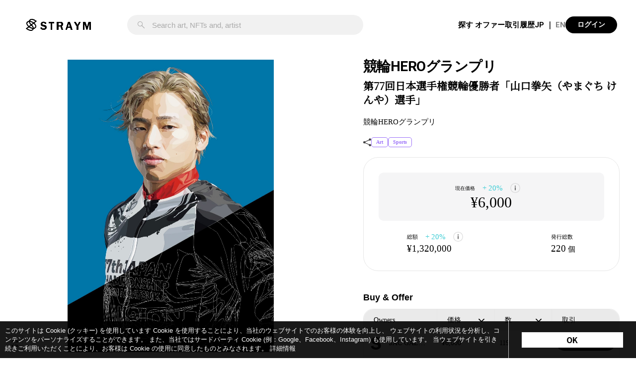

--- FILE ---
content_type: text/html; charset=UTF-8
request_url: https://straym.com/art/105
body_size: 63166
content:
<!DOCTYPE html>
<html lang="ja" id="pagetop">
<head>
<!-- Google Tag Manager -->
<script>(function(w,d,s,l,i){w[l]=w[l]||[];w[l].push({'gtm.start': new Date().getTime(),event:'gtm.js'});var f=d.getElementsByTagName(s)[0],j=d.createElement(s),dl=l!='dataLayer'?'&l='+l:'';j.async=true;j.src='https://www.googletagmanager.com/gtm.js?id='+i+dl;f.parentNode.insertBefore(j,f);})(window,document,'script','dataLayer','GTM-WNRCX3T');</script>
<!-- End Google Tag Manager -->
    <!-- Required meta tags -->
<meta charset="UTF-8">
<meta name="format-detection" content="telephone=no">
<meta http-equiv="X-UA-Compatible" content="IE=edge">
<meta name="viewport" content="width=device-width, initial-scale=1.0, user-scalable=no">
<meta name="description" content="The RWA Platform on Blockchain transforming Culture, Music, Lifestyle, and Sports.">
<meta name="keywords" content="straym,アート,分散所有,アート投資,art">
<link rel="shortcut icon" href="/favicon.ico" >
<title>STRAYM | RWA Platform</title>

<!-- OGP -->
<meta property="og:url" content="https://straym.com/art/105" />
<meta property="og:type" content="website" />
<meta property="og:title" content="STRAYM | 競輪HEROグランプリ | 第77回日本選手権競輪優勝者「山口拳矢（やまぐち けんや）選手」 | 世界初、100円から共同保有と売買が出来るマーケットプレイス「STRAYM」" />
<meta property="og:description" content="" />
<meta property="og:site_name" content="STRAYM (ストレイム)" />
<meta property="og:image" content="https://d2zw5bcbqq2dxb.cloudfront.net/art/105_1-min.jpg" />
<meta name="twitter:card" content="summary_large_image">

    <!-- Bootstrap CSS -->
<link href="/assets/css/style.css" rel="stylesheet">
<link href="/assets/css/dev-utility.css" rel="stylesheet">
<link href="https://fonts.googleapis.com/css?family=Noto+Sans+JP:400,500,700|Noto+Serif+JP|Roboto:400,500,700&display=swap" rel="stylesheet">
<link href="https://cdn.jsdelivr.net/npm/toastify-js/src/toastify.min.css" rel="stylesheet" type="text/css">
<link href="/assets/js/slick/slick.css" rel="stylesheet">
<link href="/assets/js/remodal/remodal.css" rel="stylesheet">
<link href="/assets/js/remodal/remodal-default-theme.css" rel="stylesheet">
<link href="/assets/css/v2/connect-modal.css" rel="stylesheet">
<link href="/assets/css/PHASE2-H.css" rel="stylesheet">
<link href="/assets/css/PHASE2-F.css" rel="stylesheet">
<link href="/assets/css/COOKIE.css" rel="stylesheet">
<link href="/assets/css/MODAL.css?t=1762608774.3257" rel="stylesheet">

<!-- v2 -->
<link rel="stylesheet" href="https://fonts.googleapis.com/css2?family=Material+Symbols+Outlined:opsz,wght,FILL,GRAD@20..48,100..700,0..1,-50..200&display=block" />
<link href="https://unpkg.com/accordion-js@3.3.4/dist/accordion.min.css" rel="stylesheet">
<link href="/assets/css/v2/reset.css" rel="stylesheet">
<link href="/assets/css/v2/common.css" rel="stylesheet">
<link href="/assets/css/v2/accordion.css" rel="stylesheet">
<link href="/assets/css/v2/dropdown.css" rel="stylesheet">
<link href="/assets/css/v2/header.css" rel="stylesheet">
<link href="/assets/css/v2/footer.css" rel="stylesheet">

<link rel="stylesheet" href="https://cdn.jsdelivr.net/gh/fancyapps/fancybox@3.5.7/dist/jquery.fancybox.min.css" />
<link href="/assets/css/ART2.css?t=1762608774.3249" rel="stylesheet">
<link href="/assets/css/MODAL.css?t=1762608774.3249" rel="stylesheet">
<link href="/assets/css/deal_modal.css?t=1762608774.3249" rel="stylesheet">
<link href="/assets/js/jqplot/jquery.jqplot.css" rel="stylesheet">
<!-- Font Awesome -->
<link rel="stylesheet" href="/vendor/adminlte/plugins/fontawesome-free/css/all.min.css">
    <!-- Optional JavaScript -->

<!-- jQuery first, then Popper.js, then Bootstrap JS -->
<script src="/assets/js/jquery-3.3.1.min.js"></script>
<script src="/assets/js/jquery-migrate-3.0.1.min.js"></script>
<script src="https://cdn.jsdelivr.net/npm/toastify-js" type="text/javascript"></script>
<script src="/assets/js/slick/slick.js"></script>
<script src="/assets/js/remodal/remodal.js"></script>
<script src="/assets/js/jquery.matchHeight-min.js"></script>
<script src="/assets/js/fitie.js"></script>
<script src="/assets/js/functions.min.js"></script>
<script src="/assets/js/jquery.fancybox.min.js"></script>
<script src="/js/dev/cookie.js"></script>
<script src="/js/common.js"></script>
<script src="/assets/js/dist/straym.web3.js"></script>
<script>
    Object.defineProperty(window, 'onbeforeunload', {
        set(newValue) {
            if (typeof newValue === 'function') window.onbeforeunload = null;
        }
    });
</script>

<meta name="csrf-token" content="F7YaKGSgHmjpxybhmKkyAmBi1zEufTARK32FznZ1">

<!-- v2 -->
<script src="https://unpkg.com/accordion-js@3.3.4/dist/accordion.min.js" type="text/javascript"></script>
<script src="/js/dev/v2/accordion.js"></script>
<script src="/js/dev/v2/header.js"></script>
<script src="/js/dev/v2/dropdown.js"></script>

<script src="/assets/js/jquery.fancybox.min.js"></script>
<script src="/js/dev/arts.js?t=1762608774.3249"></script>
<script src="/js/dev/art/detail.js?t=1762608774.3249"></script>
<script>
    const line_chart = [["2023-06-02 10:35:15",5000],["2023-06-03 07:15:51",5000],["2023-06-04 02:38:56",5000],["2023-06-06 13:14:44",6000]];
    const is_graph_day_interval = 1;
    const published_rate = 58;
    const key_currency = 1;
</script>
<meta name="csrf-token" content="F7YaKGSgHmjpxybhmKkyAmBi1zEufTARK32FznZ1">

<script src="/assets/js/openseadragon-bin-2.4.1/openseadragon.js"></script>
<script src="/assets/js/jqplot/jquery.jqplot.js"></script>
<script src="/assets/js/jqplot/plugins/jqplot.highlighter.js"></script>
<script src="/assets/js/jqplot/plugins/jqplot.dateAxisRenderer.js"></script>
<script src="/assets/js/jqplot/plugins/jqplot.donutRenderer.js"></script>
<script src="/assets/js/jqplot/plugins/jqplot.pieRenderer.js"></script>
<script src="/assets/js/jqplot/plugins/jqplot.enhancedPieLegendRenderer.js"></script>
</head>
<body class="page-index v2-page">
<!-- Google Tag Manager (noscript) -->
<noscript><iframe src="https://www.googletagmanager.com/ns.html?id=GTM-WNRCX3T"
height="0" width="0" style="display:none;visibility:hidden"></iframe></noscript>
<!-- End Google Tag Manager (noscript) -->

<header class="header">
  <div class="header__inner">
    <div class="header__logo">
      <a href="/">
        <img src="/assets/img/ABO/logo.png" width="121" height="21" alt="STRAYM" />
      </a>
    </div>
    <div class="header__search">
      <span class="header__search-icon material-symbols-outlined">search</span>
      <form action="/search">
        <input type="search" name="q" value="" placeholder="Search art, NFTs and, artist" id="dev-header-search">
      </form>
    </div>
    <div class="header__nav">
      <!-- pc nav -->
      <ul class="header__nav-list pc-only">
        <!-- 探す -->
        <li class="header__nav-item">
          <div class="header__user dropdown">
            <div class="dropdown-btn dropdown-btn__text">
              探す
            </div>
            <div class="dropdown-menu">
              <!-- ランキング -->
              <a class="dropdown-menu__item" href="https://straym.com/ranking">
                <div class="dropdown-menu__item-pre-icon">
                  <img src="/assets/img/v2/header/header-menu-ranking.svg">
                </div>
                <span class="dropdown-menu__item-title">
                  ランキング
                </span>
                <span class="dropdown-menu__item-icon material-symbols-outlined">keyboard_arrow_right</span>
              </a>
              <!-- 新着 -->
              <a class="dropdown-menu__item" href="https://straym.com/search?s=new">
                <div class="dropdown-menu__item-pre-icon">
                  <img src="/assets/img/v2/header/header-menu-new-drops.svg">
                </div>
                <span class="dropdown-menu__item-title">
                  新着
                </span>
                <span class="dropdown-menu__item-icon material-symbols-outlined">keyboard_arrow_right</span>
              </a>
              <!-- Ethereum -->
              <a class="dropdown-menu__item" href="https://straym.com/search?n=eth&amp;s=new">
                <div class="dropdown-menu__item-pre-icon">
                  <img src="/assets/img/v2/header/header-menu-eth.svg">
                </div>
                <span class="dropdown-menu__item-title">
                  Ethereum
                </span>
                <span class="dropdown-menu__item-icon material-symbols-outlined">keyboard_arrow_right</span>
              </a>
              <!-- JPY -->
              <a class="dropdown-menu__item" href="https://straym.com/search?n=jpy&amp;s=new">
                <div class="dropdown-menu__item-pre-icon">
                  <img src="/assets/img/v2/header/header-menu-jpy.svg">
                </div>
                <span class="dropdown-menu__item-title">
                  JPY
                </span>
                <span class="dropdown-menu__item-icon material-symbols-outlined">keyboard_arrow_right</span>
              </a>
            </div>
          </div>
        </li>
        <!-- 作成する -->
        <!-- <li class="header__nav-item">
          <a href="https://straym.com/user/nfts/create" class="header__nav-link">
            作成する
          </a>
        </li> -->
        <!-- オファー -->
        <li class="header__nav-item">
          <a href="https://straym.com/my_page/offer" class="header__nav-link">
            オファー
                      </a>
        </li>
        <!-- 取引履歴 -->
        <li class="header__nav-item">
          <a href="https://straym.com/activity" class="header__nav-link">
            取引履歴
                      </a>
        </li>
        <!-- 言語切り替え -->
        <li class="multi_lang pc-only">
            <a class="locale  select-locale " href="/locale/ja">JP</a>
            <span>｜</span>
            <a class="locale " href="/locale/en">EN</a>
        </li>
        <!-- ナビゲーションメニュー -->
        <li class="header__nav-item">
                      <div class="header__login">
              <div class="header__login-btn">ログイン</div>
            </div>
                  </li>
      </ul> <!-- /pc nav -->

      <!-- sp nav -->
      <ul class="header__nav-list sp-only">
        <li class="header__nav-item">
          <div id="header-sp-search-btn" class="header__nav-icon-btn">
            <span class="icon-btn__icon material-symbols-outlined">search</span>
          </div>
        </li>
        <li class="header__nav-item">
          <div id="header-sp-menu-btn" class="header__nav-icon-btn">
            <span class="icon-btn__icon material-symbols-outlined">menu</span>
          </div>
          <!--             <div class="header__login">
              <div class="header__login-btn">ログイン</div>
            </div>
           -->
        </li>
      </ul> <!-- /sp nav -->
    </div> <!-- /header__nav -->
  </div> <!-- /header__inner -->
</header>

<div id="header-drawer-menu" class="header-drawer">
  <div class="header-drawer__inner">
          <div class="header-drawer-menu">
        <!-- ログイン -->
        <a class="header-drawer-menu__item header-drawer-menu__login-btn">
          <div class="header-drawer-menu__item-pre-icon">
            <img src="/assets/img/v2/header/header-menu-login.svg">
          </div>
          <span class="header-drawer-menu__item-title">
            ログイン
          </span>
          <span class="header-drawer-menu__item-icon material-symbols-outlined">keyboard_arrow_right</span>
        </a>
        <!-- 使い方 -->
        <a class="header-drawer-menu__item" href="/guide">
          <div class="header-drawer-menu__item-pre-icon">
            <img src="/assets/img/v2/header/header-menu-howto.svg">
          </div>
          <span class="header-drawer-menu__item-title">
            使い方
          </span>
          <span class="header-drawer-menu__item-icon material-symbols-outlined">keyboard_arrow_right</span>
        </a>
      </div> <!-- /header-drawer__menu -->
        <!-- 言語切り替え -->
    <div class="multi_lang">
        <a class="locale  select-locale " href="/locale/ja">JP</a>
        <span>｜</span>
        <a class="locale " href="/locale/en">EN</a>
    </div>
  </div>
</div>

<div id="header-drawer-search" class="header-drawer">
  <div class="header-drawer__inner">
    <div class="header-drawer-menu">
      <!-- 検索ボックス -->
      <div class="header__search header-drawer-menu__search">
        <span class="header__search-icon material-symbols-outlined">search</span>
        <form action="/search">
          <input type="search" name="q" value="" placeholder="Search art, NFTs and, artist" id="dev-header-search">
        </form>
      </div>
      <!-- ランキング -->
      <a class="header-drawer-menu__item" href="https://straym.com/ranking">
        <div class="header-drawer-menu__item-pre-icon">
          <img src="/assets/img/v2/header/header-menu-ranking.svg">
        </div>
        <span class="header-drawer-menu__item-title">
          ランキング
        </span>
        <span class="header-drawer-menu__item-icon material-symbols-outlined">keyboard_arrow_right</span>
      </a>
      <!-- 新着 -->
      <a class="header-drawer-menu__item" href="https://straym.com/search?s=new">
        <div class="header-drawer-menu__item-pre-icon">
          <img src="/assets/img/v2/header/header-menu-new-drops.svg">
        </div>
        <span class="header-drawer-menu__item-title">
          新着
        </span>
        <span class="header-drawer-menu__item-icon material-symbols-outlined">keyboard_arrow_right</span>
      </a>
      <!-- Ethereum -->
      <a class="header-drawer-menu__item" href="https://straym.com/search?n=eth&amp;s=new">
        <div class="header-drawer-menu__item-pre-icon">
          <img src="/assets/img/v2/header/header-menu-eth.svg">
        </div>
        <span class="header-drawer-menu__item-title">
          Ethereum
        </span>
        <span class="header-drawer-menu__item-icon material-symbols-outlined">keyboard_arrow_right</span>
      </a>
      <!-- JPY -->
      <a class="header-drawer-menu__item" href="https://straym.com/search?n=jpy&amp;s=new">
        <div class="header-drawer-menu__item-pre-icon">
          <img src="/assets/img/v2/header/header-menu-jpy.svg">
        </div>
        <span class="header-drawer-menu__item-title">
          JPY
        </span>
        <span class="header-drawer-menu__item-icon material-symbols-outlined">keyboard_arrow_right</span>
      </a>
    </div> <!-- /header-drawer__menu -->
  </div>
</div>


<div class="connect-confirm-modal remodal" data-remodal-id="connect-modal" data-remodal-options="hashTracking: false">
    <div class="login-container">
        <p class="login-label">新規登録またはログイン</p>
        <div class="signup-btn-container">
            <a href="https://straym.com/sign_up" class="signup-btn">新規登録はこちら</a>
        </div>
        <div class="connect-social-container">
            <a class="connect-social-btn connect-social-btn__facebook" href="/sign_up/login/facebook">
                <img class="connect-social-btn__icon" src="/assets/img/RES-1-A/icon_facebook_white.png" alt="facebook"/>
                <div class="connect-social-btn__label">Facebook</div>
            </a>
            <a class="connect-social-btn connect-social-btn__google" href="/sign_up/login/google">
                <img class="connect-social-btn__icon" src="/assets/img/RES-1-A/icon_google_white.png" alt="facebook"/>
                <div class="connect-social-btn__label">Google</div>
            </a>
            <a class="connect-social-btn connect-social-btn__line" href="/sign_up/login/line">
                <img class="connect-social-btn__icon" src="/assets/img/RES-1-A/icon_line_white.png" alt="facebook"/>
                <div class="connect-social-btn__label">LINE</div>
            </a>
            <a class="connect-social-btn connect-social-btn__apple" href="/sign_up/login/apple">
                <img class="connect-social-btn__icon" src="/assets/img/RES-1-A/icon_apple_white.png" alt="facebook"/>
                <div class="connect-social-btn__label">Apple</div>
            </a>
        </div>
        <div class="mail-login-container">
            <form action="/sign_up/send_mail" method="POST" name="form" class="mail-login-form" autocomplete="off">
                <input type="hidden" name="_token" value="F7YaKGSgHmjpxybhmKkyAmBi1zEufTARK32FznZ1">
                <input type="email" name="email" value="" placeholder="Mail" class="mail-login-input">
                                <input type="password" name="password" value="" placeholder="Password" class="mail-login-input">
                                <div class="mail-login-btn-container">
                    <div class="mail-login-btn btn-submit">ログイン</div>
                </div>
            </form>
        </div>
    </div>

    <div class="wallet-connect-container">
        <div class="connect-modal__title">
            <div class="connect-modal__title-bar"></div>
            Connect your Wallet
            <div class="connect-modal__title-bar"></div>
        </div>
        <p class="connect-modal__description">イーサリアム(ETH)で購入希望の方は以下の<br>Walletと連携してください。</p>

        <div class="wallet-connect-btn" id="login-wallet-connect" >
            <img class="wallet-connect-btn__icon" src="/assets/img/RES-1-A/icon_wallet.png" alt="metamask"/>
            <div class="wallet-connect-btn__label">Wallet</div>
        </div>
    </div>
    <p class="confirm-modal__description">※すでにSTARYMアカウントをお持ちの方は<br class="sp-only">ログイン後に<br class="pc-only">セッティング画面から、<br class="sp-only">ウォレット連携をお願いします。</p>
    <!-- <p class="confirm-modal__description sp-only">※スマートフォンからご利用の方は<br>MetaMaskのアプリをインストールし、<br>アプリ内のブラウザからご利用ください。</p> -->
</div>

    <div class="deal-over-ray"></div>
    <input type="hidden" id="dev-is-login" value="0">
    <div class="l-section" id="dev-container" data-art-id="105">
        <div class="l-section__inner">
            <div class="p-product">
                <div class="p-product__inner">
                    <div class="p-product__display">
                        <p class="p-product__display-content">
                                                                                <a data-fancybox="images" href="https://d2zw5bcbqq2dxb.cloudfront.net/art/105_1-min.jpg">
                                <img class="art-image" class="" src="https://d2zw5bcbqq2dxb.cloudfront.net/art/105_1-min.jpg" alt="" id="dev-art-image"/>
                            </a>
                            <a class="p-top01__zoom" data-fancybox="images" href="https://d2zw5bcbqq2dxb.cloudfront.net/art/105_1-min.jpg" id="dev-zoom-button"></a>
                                                                            </p>
                        <!-- /.p-product__activity -->
                        <div class="content__info pc-only">
                            <div class="accordion-container" data-force-expanded="true">
                                <div class="ac" data-expanded="true">
                                    <h2 class="ac-header">
                                        <div class="ac-trigger">
                                            <img class="ac-trigger-icon" src="/assets/img/v2/nft/accordion-description.svg">
                                            説明
                                        </div>
                                    </h2>
                                    <div class="ac-panel">
                                        <div class="ac-content art-detail">
                                            <h1>ホルダー特権</h1>
                                            競輪NFTアートをSTRAYMにてご購入枠数にあわせた「プレミアムHEROチケット」（１枠につき1チケット)をご用意しています。<br />
<a href="https://keirinherogp.com/" target="_blank"> https://keirinherogp.com/</a><br />
<br />
<strong>競輪NFT販売日スケジュール予定</strong><br />
5月販売予定 : 全日本選抜競輪 優勝者(古性優作選手)<br />
6月販売予定 : 日本選手権競輪 優勝者<br />
7月販売予定 : 高松宮杯競輪 優勝者<br />
9月販売予定 : オールスター競輪 優勝者<br />
11月販売予定 : 寛仁親王牌・世界選手権記念優勝者<br />
12月販売予定 : 朝日新聞社杯競輪祭 優勝者<br />
12月販売予定 : 獲得賞金上位者<br />
<br />
<strong>※オーナー権の累計購⼊⾦額に応じたステータスによってVIPプログラムに参加する権利</strong><br />対象: STRAYMユーザー全員
                                            <h1>説明1</h1>
                                            「KEIRINグランプリ2023立川」の出場権を獲得したトップ選手のポートレートを作品化するシリーズ。
山口拳矢（やまぐち けんや）選手は、2020年にデビューした祖父、実父が共に競輪選手だったという家庭環境に育った史上3例目の親子GⅠ制覇、史上初親子S級S班在籍を成し遂げた人気が高い競輪界のスター選手。2023年5月に開催された「第77回日本選手権競輪」で初優勝を飾った。

                                            <h1>説明2</h1>
                                            今回、現代アーティストであるヒロ杉山氏を中心として活躍するEnlightenment(エンライトメント)がポートレート作品で得意とする画法で描いた肖像画。スポーティでありダイナミックな印象を与え、彼の個性的な印象をさらに表現するものとなっている。
                                            <h1>注意事項</h1>
                                            フィジカル（現物）アート作品の共有持分権（分割保有権）が、オーナー権NFTによって発行・販売されていいます。オーナー権NFTは1枠からお好きな数量を選んで購入が可能です。
                                        </div>
                                    </div>
                                </div>
                            </div>
                        </div>
                    </div>
                    <!-- /.p-product__display -->

                    <div class="p-product__info">
                        <div class="title-area">
                            <h3 class="c-title01">
                                競輪HEROグランプリ
                                <span class="art-title">
                                    第77回日本選手権競輪優勝者「山口拳矢（やまぐち けんや）選手」
                                 </span>
                            </h3>
                            <div class="p-detail">
                                <p>
                                    競輪HEROグランプリ
                                </p>
                            </div>
                            <!-- /.p-detail -->
                            <div class="created__container">
                                <div class="sales-info__container">
                                                                            <div class="share__container">
                                            <img src="/assets/img/common/icon_share.png">
                                        </div>
                                                                                                                <div class="sales-type__container">
                                            <div class="sales-type">
                                                Art
                                            </div>
                                        </div>
                                                                            <div class="sales-type__container">
                                            <div class="sales-type">
                                                Sports
                                            </div>
                                        </div>
                                                                                                        </div>
                            </div>
                        </div>
                                                <ul class="market-info">
                            <li class="deal-info">
                                <div class="text-purchase-box">
                                    <div class="current-price__label">
                                        <span>現在価格</span>
                                                                                    <span class="p-top01__ratio p-top01__ratio--up p-top01__indent--left" style="font-size: 15px" >+ 20%</span>
                                                                                <div class="p-top01__extra--info">
                                            <span class="claim-mark-img" ></span>
                                            <span class="p-top01__popup">公開スタート価格からの増減<br/>を表します。</span>
                                        </div>
                                    </div>
                                    <div class="current-price">
                                                                                    <div>¥6,000</div>
                                                                            </div>
                                </div>
                                <div class="clearfix"></div>
                            </li>
                            <li class="token-info">
                                <div class="current-market-price">
                                    <div class="p-top01__box p-top01__box--center">
                                        <span style="font-size: 1.1rem;">総額</span>
                                                                                    <span class="p-top01__ratio--up p-top01__indent--left" style="font-size: 15px";>+ 20%</span>
                                                                                <div class="p-top01__extra--info">
                                            <span class="claim-mark-img"></span>
                                            <span class="p-top01__popup">公開スタート価格からの増減<br/>を表します。</span>
                                        </div>
                                    </div>
                                    <div class="p-top01__box p-top01__box--baseline">
                                                                                    ¥1,320,000
                                                                            </div>
                                </div>
                                <div class="total-token">
                                    <div class="p-top01__box p-top01__box--center">
                                        <span style="font-size: 1.1rem;">発行総数</span>
                                    </div>
                                    <div class="p-top01__box p-top01__box--baseline">
                                        220
                                        <span class="p-top01__ratio p-top01__ratio--normal" style="font-size: 15px" >&nbsp;個</span>
                                        <!-- <div class="p-top01__extra--info">
                                            <span class="claim-mark-img"></span>
                                            <span class="p-top01__popup_r">枠とはアート作品の共同数を表す単位です。</span>
                                        </div> -->
                                    </div>
                                </div>
                            </li>
                        </ul>
                    <!-- /.p-public -->

                    <div class="content__info sp-only">
                        <div class="accordion-container" data-force-expanded="true">
                            <div class="ac" data-expanded="true">
                                <h2 class="ac-header">
                                    <div class="ac-trigger">
                                        <img class="ac-trigger-icon" src="/assets/img/v2/nft/accordion-description.svg">
                                        説明
                                    </div>
                                </h2>
                                <div class="ac-panel">
                                    <div class="ac-content art-detail">
                                        <h1>ホルダー特権</h1>
                                        競輪NFTアートをSTRAYMにてご購入枠数にあわせた「プレミアムHEROチケット」（１枠につき1チケット)をご用意しています。<br />
<a href="https://keirinherogp.com/" target="_blank"> https://keirinherogp.com/</a><br />
<br />
<strong>競輪NFT販売日スケジュール予定</strong><br />
5月販売予定 : 全日本選抜競輪 優勝者(古性優作選手)<br />
6月販売予定 : 日本選手権競輪 優勝者<br />
7月販売予定 : 高松宮杯競輪 優勝者<br />
9月販売予定 : オールスター競輪 優勝者<br />
11月販売予定 : 寛仁親王牌・世界選手権記念優勝者<br />
12月販売予定 : 朝日新聞社杯競輪祭 優勝者<br />
12月販売予定 : 獲得賞金上位者<br />
<br />
<strong>※オーナー権の累計購⼊⾦額に応じたステータスによってVIPプログラムに参加する権利</strong><br />対象: STRAYMユーザー全員
                                        <h1>説明1</h1>
                                        「KEIRINグランプリ2023立川」の出場権を獲得したトップ選手のポートレートを作品化するシリーズ。
山口拳矢（やまぐち けんや）選手は、2020年にデビューした祖父、実父が共に競輪選手だったという家庭環境に育った史上3例目の親子GⅠ制覇、史上初親子S級S班在籍を成し遂げた人気が高い競輪界のスター選手。2023年5月に開催された「第77回日本選手権競輪」で初優勝を飾った。

                                        <h1>説明2</h1>
                                        今回、現代アーティストであるヒロ杉山氏を中心として活躍するEnlightenment(エンライトメント)がポートレート作品で得意とする画法で描いた肖像画。スポーティでありダイナミックな印象を与え、彼の個性的な印象をさらに表現するものとなっている。
                                        <h1>注意事項</h1>
                                        フィジカル（現物）アート作品の共有持分権（分割保有権）が、オーナー権NFTによって発行・販売されていいます。オーナー権NFTは1枠からお好きな数量を選んで購入が可能です。
                                    </div>
                                </div>
                            </div>
                        </div>
                    </div>
                    <!-- /.content__info.sp-only -->

                        <div class="p-product__owners">
                            <h3 class="p-product__owners-title c-ttl--h3">Buy & Offer</h3>

                            <div class="p-table">
                                <div class="p-table__inner">
                                    <table>
                                        <colgroup>
                                            <col span="1" class="owner">
                                            <col span="2" class="price_quantity">
                                            <col span="1" class="transaction">
                                        </colgroup>
                                        <tbody>
                                        <tr>
                                            <th class="th-01">Owners</th>
                                            <th class="th-02 sort" data-order-column="order_amount">
                                                価格
                                            </th>
                                            <th class="th-03 sort" data-order-column="quantity">
                                                数
                                            </th>
                                            <th class="th-04">
                                                取引
                                            </th>
                                        </tr>
                                        <table class="owner-info__table">
                                            <colgroup>
                                                <col span="1" class="owner">
                                                <col span="2" class="price_quantity">
                                                <col span="1" class="transaction">
                                            </colgroup>
                                        </table>
                                        </tbody>
                                    </table>
                                    <div class="p-pager">
                                        <nav aria-label="pagination">
                                            <ul class="p-pager__list">
                                                <li class="p-pager__item">
                                                    <a href="" class="prev" role="button" aria-label="前へ">
                                                        <svg xmlns="http://www.w3.org/2000/svg" width="7.473" height="6" viewBox="0 0 7.473 6"><path d="M5.465,9.428,8.014,6.879a.448.448,0,0,1,.635,0l.424.424a.448.448,0,0,1,0,.635L7.268,9.746l1.807,1.807a.448.448,0,0,1,0,.635l-.424.425a.448.448,0,0,1-.635,0L5.467,10.065A.449.449,0,0,1,5.465,9.428Zm-3.6.637,2.549,2.549a.448.448,0,0,0,.635,0l.424-.424a.448.448,0,0,0,0-.635L3.669,9.746,5.476,7.94a.448.448,0,0,0,0-.635l-.424-.425a.448.448,0,0,0-.635,0L1.868,9.428A.449.449,0,0,0,1.866,10.065Z" transform="translate(-1.734 -6.746)"/>
                                                            <title>前へ</title>
                                                        </svg>
                                                    </a>
                                                </li>
                                                <ul class="owner-pager">
                                                </ul>
                                                <li class="p-pager__item">
                                                    <a href="" class="next" role="button" aria-label="次へ">
                                                        <svg xmlns="http://www.w3.org/2000/svg" width="7.473" height="6" viewBox="0 0 7.473 6"><path d="M5.465,9.428,8.014,6.879a.448.448,0,0,1,.635,0l.424.424a.448.448,0,0,1,0,.635L7.268,9.746l1.807,1.807a.448.448,0,0,1,0,.635l-.424.425a.448.448,0,0,1-.635,0L5.467,10.065A.449.449,0,0,1,5.465,9.428Zm-3.6.637,2.549,2.549a.448.448,0,0,0,.635,0l.424-.424a.448.448,0,0,0,0-.635L3.669,9.746,5.476,7.94a.448.448,0,0,0,0-.635l-.424-.425a.448.448,0,0,0-.635,0L1.868,9.428A.449.449,0,0,0,1.866,10.065Z" transform="translate(9.207 12.746) rotate(180)"/>
                                                            <title>次へ</title>
                                                        </svg>
                                                    </a>
                                                </li>
                                            </ul>
                                        </nav>
                                    </div>
                                    <!-- /.p-pager -->
                                </div>
                                <!-- /.p-table__inner -->
                            </div>
                            <!-- /.p-table -->
                        </div>
                        <!-- /.p-product__owners -->



                        <div class="p-product__owners">
                            <h3 class="p-product__owners-title c-ttl--h3">Chart</h3>
                            <div class="p-description">
                                <div class="p-description__content">
                                    <div id="chart2" data-width="350px" data-height="350px" class="p-top02__trend jqplot-target"></div>
                                </div>
                            </div>
                        </div>


                        <div class="p-product__owners">
                            <h3 class="p-product__owners-title c-ttl--h3">Activity</h3>
                            <div class="p-product__activity">
                                <div class="p-list__wrap">
                                    <ul class="p-list activity-info__list">
                                    </ul>
                                    <div class="p-pager">
                                        <nav aria-label="pagination">
                                            <ul class="p-pager__list">
                                                <li class="p-pager__item">
                                                    <a href="" class="prev" role="button" aria-label="前へ">
                                                        <svg xmlns="http://www.w3.org/2000/svg" width="7.473" height="6" viewBox="0 0 7.473 6"><path d="M5.465,9.428,8.014,6.879a.448.448,0,0,1,.635,0l.424.424a.448.448,0,0,1,0,.635L7.268,9.746l1.807,1.807a.448.448,0,0,1,0,.635l-.424.425a.448.448,0,0,1-.635,0L5.467,10.065A.449.449,0,0,1,5.465,9.428Zm-3.6.637,2.549,2.549a.448.448,0,0,0,.635,0l.424-.424a.448.448,0,0,0,0-.635L3.669,9.746,5.476,7.94a.448.448,0,0,0,0-.635l-.424-.425a.448.448,0,0,0-.635,0L1.868,9.428A.449.449,0,0,0,1.866,10.065Z" transform="translate(-1.734 -6.746)"/>
                                                            <title>前へ</title>
                                                        </svg>
                                                    </a>
                                                </li>
                                                <ul class="activity-pager">
                                                </ul>
                                                <li class="p-pager__item">
                                                    <a href="" class="next" role="button" aria-label="次へ">
                                                        <svg xmlns="http://www.w3.org/2000/svg" width="7.473" height="6" viewBox="0 0 7.473 6"><path d="M5.465,9.428,8.014,6.879a.448.448,0,0,1,.635,0l.424.424a.448.448,0,0,1,0,.635L7.268,9.746l1.807,1.807a.448.448,0,0,1,0,.635l-.424.425a.448.448,0,0,1-.635,0L5.467,10.065A.449.449,0,0,1,5.465,9.428Zm-3.6.637,2.549,2.549a.448.448,0,0,0,.635,0l.424-.424a.448.448,0,0,0,0-.635L3.669,9.746,5.476,7.94a.448.448,0,0,0,0-.635l-.424-.425a.448.448,0,0,0-.635,0L1.868,9.428A.449.449,0,0,0,1.866,10.065Z" transform="translate(9.207 12.746) rotate(180)"/>
                                                            <title>次へ</title>
                                                        </svg>
                                                    </a>
                                                </li>
                                            </ul>
                                        </nav>
                                    </div>
                                </div>
                                <!-- /.p-list__wrap -->
                            </div>
                        </div>
                </div>
                <!-- /.p-product__info -->
            </div>
            <!-- /.p-product__inner -->
        </div>
        <!-- /.p-product -->
    </div>
        <!-- /.l-section__inner -->
    <div id="share-modal" class="share-modal remodal" data-remodal-id="share-modal" data-remodal-options="hashTracking: false,modifier:share-background">
        <div>
            <div class="share-info">
                <div class="share-art__img">
                                        <img src="https://d2zw5bcbqq2dxb.cloudfront.net/art/105_1-thumb.jpg" alt="">
                                    </div>
                <div class="share-info__block">
                    <div class="share-info__artist">競輪HEROグランプリ</div>
                    <div class="share-info__title">第77回日本選手権競輪優勝者「山口拳矢（やまぐち けんや）選手」</div>
                </div>
            </div>
            <li class="share">
                <a href="http://www.facebook.com/share.php?u=https://straym.com/art/105" target="_blank">
                    <img src="/assets/img/common/icon_face05.png" alt="Facebook">
                </a>
                <a href="https://twitter.com/share?url=https://straym.com/art/105&text=STRAYM+%7C+%E7%AB%B6%E8%BC%AAHERO%E3%82%B0%E3%83%A9%E3%83%B3%E3%83%97%E3%83%AA+%7C+%E7%AC%AC77%E5%9B%9E%E6%97%A5%E6%9C%AC%E9%81%B8%E6%89%8B%E6%A8%A9%E7%AB%B6%E8%BC%AA%E5%84%AA%E5%8B%9D%E8%80%85%E3%80%8C%E5%B1%B1%E5%8F%A3%E6%8B%B3%E7%9F%A2%EF%BC%88%E3%82%84%E3%81%BE%E3%81%90%E3%81%A1+%E3%81%91%E3%82%93%E3%82%84%EF%BC%89%E9%81%B8%E6%89%8B%E3%80%8D+%7C+%E4%B8%96%E7%95%8C%E5%88%9D%E3%80%81100%E5%86%86%E3%81%8B%E3%82%89%E5%85%B1%E5%90%8C%E4%BF%9D%E6%9C%89%E3%81%A8%E5%A3%B2%E8%B2%B7%E3%81%8C%E5%87%BA%E6%9D%A5%E3%82%8B%E3%83%9E%E3%83%BC%E3%82%B1%E3%83%83%E3%83%88%E3%83%97%E3%83%AC%E3%82%A4%E3%82%B9%E3%80%8CSTRAYM%E3%80%8D" target="_blank">
                    <img src="/assets/img/common/icon_tw03.png" alt="Twitter">
                </a>
                <a href="https://social-plugins.line.me/lineit/share?url=https://straym.com/art/105&text=STRAYM+%7C+%E7%AB%B6%E8%BC%AAHERO%E3%82%B0%E3%83%A9%E3%83%B3%E3%83%97%E3%83%AA+%7C+%E7%AC%AC77%E5%9B%9E%E6%97%A5%E6%9C%AC%E9%81%B8%E6%89%8B%E6%A8%A9%E7%AB%B6%E8%BC%AA%E5%84%AA%E5%8B%9D%E8%80%85%E3%80%8C%E5%B1%B1%E5%8F%A3%E6%8B%B3%E7%9F%A2%EF%BC%88%E3%82%84%E3%81%BE%E3%81%90%E3%81%A1+%E3%81%91%E3%82%93%E3%82%84%EF%BC%89%E9%81%B8%E6%89%8B%E3%80%8D+%7C+%E4%B8%96%E7%95%8C%E5%88%9D%E3%80%81100%E5%86%86%E3%81%8B%E3%82%89%E5%85%B1%E5%90%8C%E4%BF%9D%E6%9C%89%E3%81%A8%E5%A3%B2%E8%B2%B7%E3%81%8C%E5%87%BA%E6%9D%A5%E3%82%8B%E3%83%9E%E3%83%BC%E3%82%B1%E3%83%83%E3%83%88%E3%83%97%E3%83%AC%E3%82%A4%E3%82%B9%E3%80%8CSTRAYM%E3%80%8D" target="_blank">
                    <img src="/assets/img/common/icon_line05.png" alt="LINE">
                </a>
            </li>
        </div>

    </div>
    <template id="template_owner_buy">
        <tr
            class="owner-info"
            data-id=""
            data-icon=""
            data-nickname=""
            data-order-amount=""
            data-wait-token=""
            data-disabled=""
        >
            <td class="td-01">
                <a href="" class="owner-link">
                    <figure class="td-icon c-icon">
                        <img class="owner-icon" src="" alt="">
                    </figure>

                    <p class="owner-nickname"></p>
                </a>
            </td>
            <td class="td-02">
                <p class="order-amount"></p>
            </td>
            <td class="td-03">
                <p class="owner-quantity"></p>
            </td>
            <td class="td-04">
                <div>
                                            <a href="https://straym.com/sign_in">買う</a>
                                    </div>
            </td>
        </tr>
    </template>

    <template id="template_owner_offer">
        <tr
            class="owner-info"
            data-id=""
            data-icon=""
            data-nickname=""
            data-order-amount=""
            data-wait-token=""
            data-is-exhibit=""
            data-disabled=""
        >
            <td class="td-01">
                <a href="" class="owner-link">
                    <figure class="td-icon c-icon">
                        <img class="owner-icon" src="" alt="">
                    </figure>

                    <p class="owner-nickname"></p>
                </a>
            </td>
            <td class="td-02">
                <p class="order-amount"></p>
            </td>
            <td class="td-03">
                <p class="owner-quantity"></p>
            </td>
            <td class="td-04">
                <div>
                                            <a href="https://straym.com/sign_in">オファー</a>
                                    </div>
            </td>
        </tr>
    </template>
    <template id="template_pager">
        <li class="p-pager__item">
            <a class="page"></a>
        </li>
    </template>
    <template  id="template_activity">
        <li class="p-list__item activity-info">
            <figure class="p-list__item-icon c-icon">
                <img src="" alt="">
            </figure>
            <p class="p-list__item-text"></p>
            <p class="p-list__item-span"></p>
        </li>
    </template>

    <div id="dev-purchase-modal" class="atmodal-purchase remodal" data-remodal-id="deal-purchase-input-modal" data-remodal-options="hashTracking: false">
    <div class="deal-modal__container" data-transaction_id="" data-art_id="105" data-instruction_type="2">
        <div class="deal-modal__art">
            <div class="deal-modal__art-img">
                                <img src="https://d2zw5bcbqq2dxb.cloudfront.net/art/105_1-min.jpg" alt="">
                            </div>
            <div class="deal-modal__art-info">
                <h4 class="deal-modal__artist-title">競輪HEROグランプリ</h4>
                <p class="deal-modal__art-title">第77回日本選手権競輪優勝者「山口拳矢（やまぐち けんや）選手」</p>
            </div>
        </div>
        <div class="deal-modal__owner">
            <div class="deal-modal__owner-info">
                <figure class="deal-modal__icon">
                    <img src="" alt="">
                </figure>

                <p class="deal-modal__owner-name"></p>
            </div>
            <div class="deal-modal__owner-token">
                <p class="deal-modal__token-title">売却条件</p>
                <div class="deal-modal__token-price">
                    価格<br>
                    <span class="deal-price"></span>
                </div>
                <div class="deal-modal__token-owned">
                    最大数<br>
                    <span class="deal-owned"></span>枠
                </div>
            </div>
        </div>
        <div class="deal-modal__quantity">
            <p class="deal-modal__label">数量</p>
            <div class="deal-modal__input">
                <input id="dev-purchase-modal-token-quantity" type="tel" name="" value="">
            </div>
            <div class="max-quantity">/<span class="quantity-value"></span>枠</div>
        </div>
        <p id="dev-purchase-quantity-error-text" class="error-message"></p>

        <div class="deal-modal__total">
            <p class="deal-modal__label">合計</p>
            <div style="width:80%;text-align: initial;">
                <div class="total-purchase-amount">
                    0
                </div>
                <span class="small_text">※取引手数料5%が含まれています。</span><br>
                                    <span class="small_text">※この作品はロイヤリティ2.5%が含まれます。</span>
                            </div>
        </div>
        <div class="atmodal__tokens__outcome__items__common__error">
            <p id="dev-purchase-common-error-text"></p>
        </div>
        <div class="atmodal__tokens__info_bottom">
            <div class="atmodal__tokens__info__items01" id="purchase-owned-point">
                <div style="float: left">
                    <p class="atmodal__tokens__info__items01__label">購入可能ポイント</p>
                </div>
                <div style="text-align: right">
                    <p class="atmodal__tokens__info__items01__amount"><span id="dev-purchase-modal-amount">0</span>pt</p>
                    <ul>
                        <li><a href="https://straym.com/my_page/charge/credit" target="_new" rel="noopener noreferrer">クレジットカードでチャージする＋</a></li>
                        <!-- <li><a href="https://straym.com/my_page/charge/manual_bank" target="_new" rel="noopener noreferrer">銀行振込でチャージする＋</a></li> -->
                        <li><a href="https://straym.com/my_page/charge/sale_profit" target="_new" rel="noopener noreferrer">売却代金でチャージする＋</a></li>
                    </ul>
                </div>
                <div class="clearfix"></div>
            </div>
            <div class="atmodal__tokens__info__items01" id="owned-eth">
                <div style="float: left">
                    <p class="atmodal__tokens__info__items01__label">保有ETH</p>
                </div>
                <div style="text-align: right">
                    <p class="atmodal__tokens__info__items01__amount"><span id="dev-purchase-modal-amount">0</span>ETH</p>
                </div>
                <div class="clearfix"></div>
            </div>
            <div class="atmodal__tokens__info__items03">
                <div style="float: left">
                    <p class="atmodal__tokens__info__items03__label">保有枠数</p>
                </div>
                <div style="float: right; text-align: right; font-size : 1.4rem">
                    <span id="dev-purchase-modal-user-token">0</span><span class="unit">&nbsp;枠</span>
                </div>
                <div class="clearfix"></div>
            </div>
        </div>
        <div class="deal-modal__btn">
            <div class="cancel-btn" data-remodal-action="close">
                キャンセルする
            </div>
            <div class="deal-btn confirm-btn">
                この内容で購入する
            </div>
        </div>
    </div>
</div>
<div id="dev-purchase-modal" class="atmodal-purchase remodal" data-remodal-id="deal-offer-input-modal" data-remodal-options="hashTracking: false">
    <div class="deal-modal__container" data-transaction_id="" data-art_id="105" data-instruction_type="1">
        <div class="deal-modal__art">
            <div class="deal-modal__art-img">
                                    <img src="https://d2zw5bcbqq2dxb.cloudfront.net/art/105_1-min.jpg" alt="">
                            </div>
            <div class="deal-modal__art-info">
                <h4 class="deal-modal__artist-title">競輪HEROグランプリ</h4>
                <p>第77回日本選手権競輪優勝者「山口拳矢（やまぐち けんや）選手」</p>
            </div>
        </div>
        <div class="deal-modal__owner">
            <div class="deal-modal__owner-info">
                <figure class="deal-modal__icon">
                    <img src="" alt="">
                </figure>

                <p class="deal-modal__owner-name"></p>
            </div>
            <div class="deal-modal__owner-token">
                <p class="deal-modal__token-title">売却条件</p>
                <div class="deal-modal__token-price">
                    価格<br>
                    <span class="deal-price"></span>
                </div>
                <div class="deal-modal__token-owned">
                    最大数<br>
                    <span class="deal-owned"></span>枠
                </div>
            </div>
        </div>
        <div class="deal-modal__quantity">
            <p class="deal-modal__label">希望価格</p>
            <div class="deal-modal__input">
                <input id="dev-offer-modal-token-amount" type="tel" name="" value="">
            </div>
        </div>
        <p id="dev-offer-amount-error-text" class="error-message"></p>

        <div class="deal-modal__quantity">
            <p class="deal-modal__label">数量</p>
            <div class="deal-modal__input">
                <input id="dev-offer-modal-token-quantity" type="tel" name="" value="">
            </div>
        </div>
        <p id="dev-offer-quantity-error-text" class="error-message"></p>

        <div class="deal-modal__total">
            <p class="deal-modal__label">合計</p>
            <div style="width:80%;text-align: initial;">
                <div class="total-purchase-amount">
                    0
                </div>
                <span class="small_text">※取引手数料5%が含まれています。</span><br>
                                    <span class="small_text">※この作品はロイヤリティ2.5%が含まれます。</span>
                            </div>
        </div>
        <div class="atmodal__tokens__outcome__items__common__error">
            <p id="dev-offer-common-error-text"></p>
        </div>
        <div class="atmodal__tokens__info_bottom">
            <div class="atmodal__tokens__info__items01" id="offer-owned-point">
                <div style="float: left">
                    <p class="atmodal__tokens__info__items01__label">購入可能ポイント</p>
                </div>
                <div style="text-align: right">
                    <p class="atmodal__tokens__info__items01__amount"><span id="dev-offer-modal-amount">0</span>pt</p>
                    <ul>
                        <li><a href="https://straym.com/my_page/charge/credit" target="_new" rel="noopener noreferrer">クレジットカードでチャージする＋</a></li>
                        <!-- <li><a href="https://straym.com/my_page/charge/manual_bank" target="_new" rel="noopener noreferrer">銀行振込でチャージする＋</a></li> -->
                        <li><a href="https://straym.com/my_page/charge/sale_profit" target="_new" rel="noopener noreferrer">売却代金でチャージする＋</a></li>
                    </ul>
                </div>
                <div class="clearfix"></div>
            </div>
            <div class="atmodal__tokens__info__items01" id="owned-eth">
                <div style="float: left">
                    <p class="atmodal__tokens__info__items01__label">保有ETH</p>
                </div>
                <div style="text-align: right">
                    <p class="atmodal__tokens__info__items01__amount"><span id="dev-offer-modal-amount">0</span>ETH</p>
                </div>
                <div class="clearfix"></div>
            </div>
            <div class="atmodal__tokens__info__items03">
                <div style="float: left">
                    <p class="atmodal__tokens__info__items03__label">保有枠数</p>
                </div>
                <div style="float: right; text-align: right; font-size : 1.4rem">
                    <span id="dev-offer-modal-user-token">0</span><span class="unit">&nbsp;枠</span>
                </div>
                <div class="clearfix"></div>
            </div>
        </div>
        <div class="deal-modal__btn">
            <div class="cancel-btn" data-remodal-action="close">
                キャンセルする
            </div>
            <div class="deal-btn confirm-btn">
                この内容でオファーを出す
            </div>
        </div>
    </div>
</div>
<div id="dev-confirm-modal" class="atmodal-purchase remodal" data-remodal-id="deal-purchase-confirm-modal" data-remodal-options="hashTracking: false">
    <div class="deal-modal__container">
        <h3 class="confirm-label">入力内容をご確認ください</h3>
        <div class="confirm-modal__info">
            <div class="confirm-modal__art">
                <div class="deal-modal__art-img">
                                            <img src="https://d2zw5bcbqq2dxb.cloudfront.net/art/105_1-min.jpg" alt="">
                                    </div>
                <div class="deal-modal__art-info">
                    <h4 class="deal-modal__artist-title">競輪HEROグランプリ</h4>
                    <p>第77回日本選手権競輪優勝者「山口拳矢（やまぐち けんや）選手」</p>
                </div>
            </div>
            <div class="deal-modal__owner-info">
                <figure class="deal-modal__icon">
                    <img src="" alt="">
                </figure>

                <p class="deal-modal__owner-name"></p>
            </div>
        </div>
        <div class="deal-modal__quantity">
            <p class="deal-modal__label">数量</p>
            <div class="total-amount">
                <span class="confirm-quantity">30</span>
                <span class="confirm-quantity-unit">枠</span>
            </div>
        </div>
        <div class="deal-modal__total">
            <p class="deal-modal__label">合計</p>
            <div class="total-amount">
                <span class="confirm-amount">¥10,000</span>
            </div>
        </div>
        <div class="deal-modal__btn">
            <div class="confirm-cancel cancel-btn">
                キャンセルする
            </div>
            <div class="deal-btn purchase-btn">
                この内容で購入する
            </div>
        </div>
    </div>
</div>
<div class="atmodal__complete remodal" data-remodal-id="dev-purchase-modal-complete" data-remodal-options="hashTracking: false">
    <div class="atmodal__complete__text">
        注文が完了しました
    </div>
    <div class="c-btn03 atmodal__complete__button">
        <a data-remodal-action="close" onclick="location.reload();">閉じる</a>
    </div>
</div>
<div class="atmodal__complete remodal" data-remodal-id="deal-error-modal" data-remodal-options="hashTracking: false">
    <div class="atmodal__complete__text">
        注文エラー:再度お試しください
    </div>
    <div class="c-btn03 atmodal__complete__button">
        <a data-remodal-action="close" onclick="location.reload();">閉じる</a>
    </div>
</div>

<div id="dev-loading-bg" style="display:none;">
    <div id="dev-loading">
        <div class="loading-contents">
            <img class="target" src="/assets/img/common/loading.gif" alt="loading" width="50">
            <h3 id="dev-loading-title"></h3>
        </div>
    </div>
</div>

<footer class="footer">
    <div class="footer__inner">
        <div class="footer__logo-container">
            <a class="footer__logo" href="/">
                <img class="footer__logo" src="/assets/img/v2/footer/footer-logo.png" alt="STRAYM">
            </a>
        </div>
        <div class="footer__contents">
            <div class="footer__nav">
                <div class="footer__column">
                    <h3 class="footer__column-title">
                        SUPPORT
                    </h3>
                    <a class="footer__column-item" href="mailto:STRAYM%E3%82%B5%E3%83%9D%E3%83%BC%E3%83%88<info@straym.co.jp>?subject=お問い合わせ">
                        お問い合わせ
                    </a>
                    <a class="footer__column-item" href="https://d2zw5bcbqq2dxb.cloudfront.net/tmp/Straym_FAQ.pdf" target="_blank">
                        FAQ
                    </a>
                    <a class="footer__column-item" href="https://straym.com/media/">
                        STRAYMメディア
                    </a>
                </div>
                <div class="footer__column">
                    <h3 class="footer__column-title">
                        ABOUT
                    </h3>
                    <a class="footer__column-item" href="/about">
                        STRAYMとは
                    </a>
                    <a class="footer__column-item" href="/guide">
                        取引ガイド
                    </a>
                    <a class="footer__column-item" href="/security">
                        Security
                    </a>
                </div>
            </div>
            <div class="footer__socials">
                <h3 class="footer__socials-title">
                    JOIN US
                </h3>
                <div class="footer__sns-list">
                    <a class="footer__sns-icon" href="https://www.instagram.com/straym_io/">
                        <img src="/assets/img/v2/footer/footer-instagram.svg" alt="instagram">
                    </a>
                    <a class="footer__sns-icon" href="https://x.com/straym_io/">
                        <img src="/assets/img/v2/footer/footer-x.svg" alt="x">
                    </a>
                    <!-- <a class="footer__sns-icon" href="https://lin.ee/329BAST">
                        <img src="/assets/img/v2/footer/footer-line.svg" alt="LINE">
                    </a> -->
                </div>
            </div>
        </div>
    </div>
    <div class="footer-bottom">
        <div class="footer-bottom__list">
            <h5 class="footer__copy">
                © STRAYM ART AND CULTURE INC.
            </h5>
            <div class="footer-bottom__links">
                <a class="footer-bottom__link" href="/act_on_specified_commercial_transactions">
                    特定商取引法に基づく表記
                </a>
                <a class="footer-bottom__link" href="/antique_sales_law">
                    古物営業法に基づく表記
                </a>
                <a class="footer-bottom__link" href="/privacy_policy">
                    プライバシーポリシー
                </a>
                <a class="footer-bottom__link" href="/terms_of_service">
                    利用規約
                </a>
                <a class="footer-bottom__link" href="https://straym.co.jp/" target="_blank">
                    運営会社
                </a>
            </div>
        </div>
    </div>
</footer>

<div class="cookie">
  <div class="cookie__contents cookie__items">
    このサイトは Cookie (クッキー) を使用しています
    Cookie を使用することにより、当社のウェブサイトでのお客様の体験を向上し、
    ウェブサイトの利用状況を分析し、コンテンツをパーソナライズすることができます。
    また、当社ではサードパーティ Cookie (例：Google、Facebook、Instagram) も使用しています。
    当ウェブサイトを引き続きご利用いただくことにより、お客様は Cookie の使用に同意したものとみなされます。
    <a href="/privacy_policy">詳細情報</a>
  </div>
  <div class="cookie__button cookie__items">
    <input type="button" id="cookie_button" value="OK">
  </div>
</div>
</body>
</html>


--- FILE ---
content_type: text/css
request_url: https://straym.com/assets/css/style.css
body_size: 135411
content:
@charset "UTF-8";

/*------------------------------------------------------------
	Reset
------------------------------------------------------------*/

html,
body,
div,
span,
object,
iframe,
h1,
h2,
h3,
h4,
h5,
h6,
p,
blockquote,
pre,
abbr,
address,
cite,
code,
del,
dfn,
em,
img,
ins,
kbd,
q,
samp,
small,
strong,
sub,
sup,
var,
b,
i,
dl,
dt,
dd,
ol,
ul,
li,
fieldset,
form,
label,
legend,
table,
caption,
tbody,
tfoot,
thead,
tr,
th,
td,
article,
aside,
dialog,
figure,
footer,
header,
nav,
section,
time,
mark,
audio,
video {
  font-size: 1em;
  margin: 0;
  padding: 0;
  border: 0;
  outline: 0;
  box-sizing: border-box;
}

article,
aside,
details,
figcaption,
figure,
footer,
header,
hgroup,
menu,
nav,
section,
main {
  display: block;
}

html {
  font-size: 62.5%;
}

body {
  -webkit-text-size-adjust: 100%;
}

body,
table,
input,
textarea,
select,
option,
h1,
h2,
h3,
h4,
h5,
h6 {
  font-family: "\30D2\30E9\30AE\30CE\89D2\30B4   Pro", "Hiragino Kaku Gothic Pro", "\30E1\30A4\30EA\30AA", "Meiryo", sans-serif;
  -webkit-font-smoothing: antialiased;
  -moz-osx-font-smoothing: grayscale;
}

h1,
h2,
h3,
h4,
h5,
h6 {
  font-weight: bold;
}

table,
input,
textarea,
select,
option {
  line-height: 1.1;
}

ol,
ul {
  list-style: none;
}

blockquote,
q {
  quotes: none;
}

:focus {
  outline: 0;
}

ins {
  text-decoration: none;
}

del {
  text-decoration: line-through;
}

img {
  vertical-align: top;
}

a {
  color: #000;
  transition: 0.3s ease-in-out;
}

a:hover {
  opacity: 0.8;
  filter: alpha(opacity=80);
  -ms-filter: "alpha(opacity=80)";
}

form label {
  cursor: pointer;
}

/*------------------------------------------------------------
for develop
------------------------------------------------------------*/

#__bs_notify__ {
  opacity: 0.3 !important;
  font-size: 5px !important;
  line-height: 100% !important;
  padding: 0 5px 0 5px !important;
  border-radius: 0 !important;
}

.c-dev-title1 {
  background: #000;
  color: #fff;
  line-height: 1;
  padding: 6px 0 6px 15px;
  font-size: 1.6rem;
  margin: 60px 0 20px 0;
}

.c-dev-title2 {
  background: #888;
  color: #fff;
  line-height: 1;
  padding: 6px 0 6px 30px;
  font-size: 1.3rem;
  margin: 50px 0 10px 0;
}

.c-dev-message1 {
  top: 0;
  left: 0;
  background: #f00;
  color: #fff;
  z-index: 9999;
  position: fixed;
  line-height: 1;
  padding: 3px 6px;
  opacity: 0.6;
  font-size: 8px;
}

@media (min-width: 750px) {
  .sp-only {
    display: none !important;
  }
}

@media screen and (max-width: 750px) {
  .pc-only {
    display: none !important;
  }

  img {
    max-width: 100%;
    height: auto;
  }
}

/*------------------------------------------------------------
breadcrumb
------------------------------------------------------------*/

/*
------------------------------------------------------------*/

/*------------------------------------------------------------
footer
------------------------------------------------------------*/

.c-footer {
  background: #000;
}

.c-footer__inner {
  margin: 0 auto;
  display: flex;
}

@media screen and (max-width: 1279px) {
  .c-footer__inner {
    width: 100%;
    padding: 25px 30px 18px;
    background: #000;
  }
}

@media only screen and (max-width: 1680px) and (min-width: 1280px) {
  .c-footer__inner {
    width: 100%;
    max-width: 1404px;
    padding: 27px 33px 20px;
  }
}

@media screen and (min-width: 1680px) {
  .c-footer__inner {
    width: 100%;
    padding: 30px 40px 22px;
  }
}

@media screen and (max-width: 750px) {
  .c-footer__inner {
    width: 100%;
    display: block;
    padding: 26px 20px 15px;
  }
}

.c-footer__left {
  width: 70%;
}

@media screen and (max-width: 750px) {
  .c-footer__left {
    width: 100%;
  }
}

.c-footer__left.is-flex {
  display: flex;
}

@media screen and (max-width: 750px) {
  .c-footer__left.is-flex {
    display: block;
  }
}

.c-footer__right {
  width: 30%;
  display: flex;
  flex-direction: column;
  justify-content: space-between;
}

@media screen and (max-width: 750px) {
  .c-footer__right {
    width: 100%;
  }
}

.c-footer__nav01 {
  *zoom: 1;
}

.c-footer__nav01:after {
  display: block;
  content: "";
  clear: both;
}

.c-footer__nav01 li {
  margin-bottom: 4px;
  margin-left: 62px;
  float: left;
}

@media screen and (min-width: 1680px) {
  .c-footer__nav01 li {
    margin-left: 72px;
    margin-bottom: 6px;
  }
}

@media screen and (max-width: 750px) {
  .c-footer__nav01 li {
    margin-left: 0;
    margin-bottom: 9px;
    width: 50%;
  }
}

.c-footer__nav01 li:nth-child(3n+1) {
  clear: left;
  margin-left: 0;
}

@media screen and (max-width: 750px) {
  .c-footer__nav01 li:nth-child(3n+1) {
    clear: none;
  }
}

.c-footer__nav01 li:nth-of-type(3) {
  margin-left: 93px;
}

@media screen and (min-width: 1680px) {
  .c-footer__nav01 li:nth-of-type(3) {
    margin-left: 112px;
  }
}

@media screen and (max-width: 750px) {
  .c-footer__nav01 li:nth-of-type(3) {
    margin-left: 0;
  }
}

.c-footer__nav01 li:nth-of-type(5) {
  margin-left: 117px;
}

@media screen and (min-width: 1680px) {
  .c-footer__nav01 li:nth-of-type(5) {
    margin-left: 138px;
  }
}

@media screen and (max-width: 750px) {
  .c-footer__nav01 li:nth-of-type(5) {
    margin-left: 0;
  }
}

.c-footer__nav01 li a {
  text-decoration: none;
  color: #ccc;
  font-size: 1.2rem;
  letter-spacing: 0.5px;
}

@media screen and (min-width: 1680px) {
  .c-footer__nav01 li a {
    font-size: 1.44rem;
  }
}

.c-footer__nav01 li a:after {
  content: ">";
  font-size: 1.5rem;
  display: inline-block;
  margin-left: 6px;
}

@media screen and (min-width: 1680px) {
  .c-footer__nav01 li a:after {
    font-size: 1.8rem;
    margin-left: 9px;
  }
}

.c-footer__nav01 li a:hover {
  text-decoration: none;
}

.c-footer__nav02 {
  margin-top: 49px;
  display: flex;
}

@media screen and (min-width: 1680px) {
  .c-footer__nav02 {
    margin-top: 58px;
  }
}

@media screen and (max-width: 750px) {
  .c-footer__nav02 {
    margin-top: 10px;
    flex-wrap: wrap;
  }
}

.c-footer__nav02 li {
  margin-left: 30px;
  float: left;
}

@media screen and (min-width: 1680px) {
  .c-footer__nav02 li {
    margin-left: 37px;
  }
}

@media screen and (max-width: 750px) {
  .c-footer__nav02 li {
    margin-bottom: 6px;
    width: 50%;
    margin-left: 0;
  }
}

.c-footer__nav02 li:first-child {
  margin-left: 0;
}

.c-footer__nav02 li a {
  text-decoration: none;
  color: #ccc;
  font-size: 1.1rem;
  letter-spacing: 0.3px;
}

@media screen and (min-width: 1680px) {
  .c-footer__nav02 li a {
    font-size: 1.32rem;
  }
}

.c-footer__nav02 li a:after {
  content: ">";
  font-size: 1.5rem;
  display: inline-block;
  margin-left: 6px;
}

@media screen and (min-width: 1680px) {
  .c-footer__nav02 li a:after {
    font-size: 1.8rem;
    margin-left: 9px;
  }
}

.c-footer__nav02 li a:hover {
  text-decoration: underline;
}

@media screen and (max-width: 1279px) {
  .c-footer__nav03 {
    width: 160px;
  }
}

@media only screen and (max-width: 1680px) and (min-width: 1280px) {
  .c-footer__nav03 {
    width: 176px;
  }
}

@media screen and (min-width: 1680px) {
  .c-footer__nav03 {
    width: 192px;
  }
}

@media screen and (max-width: 750px) {
  .c-footer__nav03 {
    width: 100%;
    display: flex;
    flex-wrap: wrap;
  }
}

@media screen and (max-width: 750px) {
  .c-footer__nav03:not(:first-child) {
    margin-top: 22px;
  }
}

.c-footer__nav03 li {
  display: block;
}

@media screen and (max-width: 750px) {
  .c-footer__nav03 li {
    width: 50%;
    margin-bottom: 7px;
  }
}

.c-footer__nav03 li:first-child {
  font-family: "Roboto", sans-serif;
  font-weight: 400;
  color: #FFF;
  line-height: 1;
}

@media screen and (max-width: 1279px) {
  .c-footer__nav03 li:first-child {
    font-size: 1.3rem;
    padding: 4px 0 9px;
  }
}

@media only screen and (max-width: 1680px) and (min-width: 1280px) {
  .c-footer__nav03 li:first-child {
    font-size: 1.43rem;
    padding: 4.4px 0 9.9px;
  }
}

@media screen and (min-width: 1680px) {
  .c-footer__nav03 li:first-child {
    font-size: 1.56rem;
    padding: 4.8px 0 10.8px;
  }
}

@media screen and (max-width: 750px) {
  .c-footer__nav03 li:first-child {
    font-size: 1.4rem;
    padding: 12px 0 6px;
    width: 100%;
  }
}

.c-footer__nav03 li a {
  color: #FFF;
  text-decoration: none;
  opacity: 0.5;
  letter-spacing: 0.6px;
}

@media screen and (max-width: 1279px) {
  .c-footer__nav03 li a {
    font-size: 1.1rem;
    line-height: 2.2rem;
  }
}

@media only screen and (max-width: 1680px) and (min-width: 1280px) {
  .c-footer__nav03 li a {
    font-size: 1.21rem;
    line-height: 2.42rem;
  }
}

@media screen and (min-width: 1680px) {
  .c-footer__nav03 li a {
    font-size: 1.32rem;
    line-height: 2.64rem;
  }
}

@media screen and (max-width: 750px) {
  .c-footer__nav03 li a {
    font-size: 1rem;
    line-height: 2rem;
  }
}

.c-footer__nav03 li a:after {
  content: ">";
  line-height: 1;
  display: inline-block;
}

@media screen and (max-width: 1279px) {
  .c-footer__nav03 li a:after {
    font-size: 1.5rem;
    margin-left: 7px;
  }
}

@media only screen and (max-width: 1680px) and (min-width: 1280px) {
  .c-footer__nav03 li a:after {
    font-size: 1.55rem;
    margin-left: 7.7px;
  }
}

@media screen and (min-width: 1680px) {
  .c-footer__nav03 li a:after {
    font-size: 1.6rem;
    margin-left: 8.4px;
  }
}

@media screen and (max-width: 750px) {
  .c-footer__nav03 li a:after {
    font-size: 1.4rem;
  }
}

.c-footer__nav03 li a:hover {
  opacity: 1;
}

.c-footer__nav04 {
  float: left;
  display: flex;
  flex-wrap: wrap;
}

@media screen and (max-width: 1279px) {
  .c-footer__nav04 {
    width: 352px;
  }
}

@media only screen and (max-width: 1680px) and (min-width: 1280px) {
  .c-footer__nav04 {
    width: 387px;
  }
}

@media screen and (min-width: 1680px) {
  .c-footer__nav04 {
    width: 422px;
  }
}

@media screen and (max-width: 750px) {
  .c-footer__nav04 {
    width: 100%;
    margin-top: 22px;
  }
}

.c-footer__nav04 li {
  display: block;
  width: 50%;
}

@media screen and (max-width: 750px) {
  .c-footer__nav04 li {
    margin-bottom: 6px;
  }
}

.c-footer__nav04 li:first-child {
  font-family: "Roboto", sans-serif;
  font-weight: 400;
  color: #FFF;
  line-height: 1;
  width: 100%;
}

@media screen and (max-width: 1279px) {
  .c-footer__nav04 li:first-child {
    font-size: 1.3rem;
    padding: 4px 0 9px;
  }
}

@media only screen and (max-width: 1680px) and (min-width: 1280px) {
  .c-footer__nav04 li:first-child {
    font-size: 1.43rem;
    padding: 4.4px 0 9.9px;
  }
}

@media screen and (min-width: 1680px) {
  .c-footer__nav04 li:first-child {
    font-size: 1.56rem;
    padding: 4.8px 0 10.9px;
  }
}

@media screen and (max-width: 750px) {
  .c-footer__nav04 li:first-child {
    font-size: 1.4rem;
    padding: 12px 0 6px;
  }
}

.c-footer__nav04 li a {
  color: #FFF;
  text-decoration: none;
  opacity: 0.5;
  letter-spacing: 0.6px;
}

@media screen and (max-width: 1279px) {
  .c-footer__nav04 li a {
    font-size: 1.1rem;
    line-height: 2.2rem;
  }
}

@media only screen and (max-width: 1680px) and (min-width: 1280px) {
  .c-footer__nav04 li a {
    font-size: 1.21rem;
    line-height: 2.42rem;
  }
}

@media screen and (min-width: 1680px) {
  .c-footer__nav04 li a {
    font-size: 1.32rem;
    line-height: 2.64rem;
  }
}

.c-footer__nav04 li a:after {
  content: ">";
  line-height: 1;
  display: inline-block;
}

@media screen and (max-width: 1279px) {
  .c-footer__nav04 li a:after {
    font-size: 1.5rem;
    margin-left: 7px;
  }
}

@media only screen and (max-width: 1680px) and (min-width: 1280px) {
  .c-footer__nav04 li a:after {
    font-size: 1.55rem;
    margin-left: 7.7px;
  }
}

@media screen and (min-width: 1680px) {
  .c-footer__nav04 li a:after {
    font-size: 1.6rem;
    margin-left: 8.4px;
  }
}

.c-footer__nav04 li a:hover {
  opacity: 1;
}

.c-footer__social {
  display: flex;
  justify-content: flex-end;
  margin-top: 5px;
}

@media screen and (max-width: 750px) {
  .c-footer__social {
    justify-content: flex-start;
    margin-top: 47px;
  }
}

.c-footer__social li {
  margin-left: 7px;
}

@media screen and (max-width: 750px) {
  .c-footer__social li {
    margin-left: 0;
    margin-right: 9px;
  }
}
.c-footer__social li img {
  width: 38px;
  height: 38px;
}
@media screen and (min-width: 1680px) {
  .c-footer__social li img {
    width: 46px;
    height: 46px;
  }
}

@media screen and (max-width: 750px) {
  .c-footer__social li img {
    width: 35px;
    height: 35px;
  }
}

.c-footer__copyright {
  color: #ccc;
  text-align: right;
  font-size: 1.2rem;
  padding-right: 3px;
  letter-spacing: -0.2px;
}

@media screen and (min-width: 1680px) {
  .c-footer__copyright {
    font-size: 1.44rem;
  }
}

@media screen and (max-width: 750px) {
  .c-footer__copyright {
    text-align: left;
    margin-top: 18px;
    font-size: 1.1rem;
  }
}

.c-footer__app-bar {
  display: flex;
  justify-content: center;
}

@media screen and (min-width: 1680px) {
  .c-footer__app-bar {
    justify-content: end;
  }
}

@media screen and (max-width: 750px) {
  .c-footer__app-bar {
    margin-top: 18px;
  }
}

.app-bar__ios {
  flex-basis: 201px;
}

.app-bar__ios-link,
.app-bar__android-link {
  display: block;
}

.app-bar__android {
  width: 201px;
  margin-left: 40px;
}

@media all and (max-width: 750px) {
  .app-bar__android {
    margin-left: 20px;
  }
}

.app-bar__ios-link img,
.app-bar__android img {
  width: 100%;
  max-width: 100%;
  height: auto;
}

/*
------------------------------------------------------------*/

/*------------------------------------------------------------
header
------------------------------------------------------------*/

.c-header {
  width: 100%;
  position: fixed;
  top: 0;
  left: 0;
  right: 0;
  z-index: 999;
  background: #FFF;
}

@media screen and (max-width: 1279px) {
  .c-header {
    border-bottom: 0px solid #000;
    min-width: 980px;
  }
}

@media screen and (max-width: 750px) {
  .c-header {
    z-index: 999;
    min-width: 100%;
  }
}

.c-header__inner {
  margin: 0 auto;
  display: flex;
  position: relative;
  width: 100%;
  align-items: center;
}

@media screen and (max-width: 750px) {
  .c-header__inner {
    width: 100%;
  }
}

.c-header__inner:hover .c-header__nav02 {
  visibility: visible;
}

.c-header__logo {
  padding: 20px;
}

@media only screen and (max-width: 1680px) and (min-width: 1280px) {
  .c-header__logo {
    padding: 22px 22px 20px;
  }
}

@media screen and (min-width: 1680px) {
  .c-header__logo {
    padding: 24px 24px 20px;
  }
}

@media screen and (max-width: 750px) {
  .c-header__logo {
    padding: 14px;
    margin-right: 0;
  }
}

.c-header__logo img {
  max-width: initial;
  width: 121px;
  height: 21px;
}

@media only screen and (max-width: 1680px) and (min-width: 1280px) {
  .c-header__logo img {
    width: 133px;
    height: auto;
  }
}

@media screen and (min-width: 1680px) {
  .c-header__logo img {
    width: 145px;
    height: auto
  }
}

@media screen and (max-width: 750px) {
  .c-header__logo img {
    width: 100px;
    height: auto;
  }
}

.c-header__box {
  margin-right: 20px;
  margin-left: 20px;
  display: flex;
  align-items: center;
  justify-content: space-between;
  width: 100%;
}

@media screen and (max-width: 1280px) {
  .c-header__box {
    margin-right: 0;
  }
}

@media screen and (max-width: 750px) {
  .c-header__box {
    margin-right: 0;
    margin-left: 0;
    width: calc(100% - 109px);
    justify-content: flex-end;
    align-items: initial;
    column-gap: 10px;
  }
}

.c-header__box02 {
  width: calc(100% - 161px);
  display: flex;
  justify-content: flex-end;
}

@media only screen and (max-width: 1680px) and (min-width: 1280px) {
  .c-header__box02 {
    width: calc(100% - 147px);
    justify-content: flex-end;
  }
}

@media screen and (min-width: 1680px) {
  .c-header__box02 {
    width: calc(100% - 183px);
    justify-content: flex-end;
  }
}

@media screen and (max-width: 750px) {
  .c-header__box02 {
    width: calc(100% - 109px);
    justify-content: flex-end;
  }
}

.c-header__toggle {
  width: 48px;
  height: 48px;
  position: relative;
  overflow: hidden;
}

.c-header__toggle:before,
.c-header__toggle:after {
  content: "";
  width: 25px;
  height: 1px;
  background: #000;
  position: absolute;
  left: 11px;
  transition: 0.3s ease-in-out;
}

.c-header__toggle:before {
  top: 15px;
}

.c-header__toggle:after {
  top: 33px;
}

.c-header__toggle span {
  display: block;
  width: 25px;
  height: 1px;
  background: #000;
  position: absolute;
  left: 11px;
  top: 24px;
  transition: 0.3s ease-in-out;
}

.c-header__toggle p {
  font-size: 0.8rem;
  line-height: 1;
  color: #000;
  font-family: "Roboto", sans-serif;
  font-weight: 400;
  text-align: center;
  padding-top: 31px;
  letter-spacing: 0.5px;
}

.c-header__toggle.is-active:before {
  transform: rotate(45deg);
  top: 24px;
}

.c-header__toggle.is-active:after {
  transform: rotate(-45deg);
  top: 24px;
}

.c-header__toggle.is-active span {
  transform: translateX(50px);
}

.c-header__search {
  background: #FFF;
  position: relative;
  border-radius: 30px;
  padding-left: 30px;
  height: 48px;
  border: 1px #B3B3B3 solid;
  flex-grow: 1;
}

@media only screen and (max-width: 1680px) and (min-width: 1280px) {
  .c-header__search {
  }
}

@media screen and (min-width: 1680px) {
  .c-header__search {
  }
}

@media screen and (max-width: 750px) {
  .c-header__search {
    border-radius: 0;
    background: #FFF;
    border-bottom: 0;
    width: 25px;
    height: 25px;
    margin: 8px 12px 0;
    padding-left: 25px;
    border: none;
    flex-grow: initial;
  }
}

.c-header__search .s-icon {
  width: 15px;
  height: 15px;
  background: url("/assets/img/common/icon_search.png") no-repeat center;
  background-size: cover;
  position: absolute;
  top: 15px;
  left: 10px;
}

@media screen and (max-width: 750px) {
  .c-header__search .s-icon {
    width: 25px;
    height: 25px;
    background: url("/assets/img/common/icon_search_sp.png") no-repeat center;
    background-size: cover;
    top: 7px;
    left: 0;
  }
}

.c-header__search input {
  -webkit-appearance: none;
     -moz-appearance: none;
          appearance: none;
  border: none;
  font-size: 1.5rem;
  line-height: 2.4rem;
  width: 99%;
  background: transparent;
  height: 46px;
}

.c-header__search input::placeholder {
  color: #CCC;
}

@media screen and (max-width: 1280px) {
  .c-header__search input {
    width: 85%;
  }
}

@media screen and (max-width: 750px) {
  .c-header__search input {
    background: #FFF;
    display: none;
    height: 28px;
    width: 100%;
  }
}

.c-header__search span.close {
  display: none;
  font-size: 1.2rem;
}

.c-header__search--area {
  position: fixed;
  width: 100%;
  display: none;
  top: 50px;
  background: #fafafa;
  z-index: 1000;
  overflow-y: scroll;
  padding-bottom: 20px;
}

.c-header__search--area .c-header__suggest__list li {
  padding: 15px 20px;
  border-bottom: 1px solid #CCC;
}

.c-header__search--area .c-header__suggest__list li .cate__list .word {
  font-size: 1.2rem;
}

.c-header__search--area .c-header__suggest__list li .cate__list .cate {
  font-size: 1rem;
}

@media screen and (max-width: 750px) {
  .c-header__search.is-active {
    margin: 0;
    padding: 11px 95px 11px 50px;
    width: 100%;
    height: 50px;
    max-width: none;
    position: fixed;
    top: 0;
    left: 0;
    background: #FFF;
    border-bottom: 2px solid #CCC;
    z-index: 999;
    box-sizing: border-box;
  }
}

@media screen and (max-width: 750px) {
  .c-header__search.is-active input {
    display: block;
  }
}

@media screen and (max-width: 750px) {
  .c-header__search.is-active .s-icon {
    top: 14px;
    left: 13px;
    width: 25px;
    height: 25px;
    background: url("/assets/img/common/icon_search_sp.png") no-repeat center;
    background-size: cover;
  }
}

@media screen and (max-width: 750px) {
  .c-header__search.is-active span.close {
    content: "\30AD\30E3\30F3\30BB\30EB";
    position: absolute;
    top: 16px;
    right: 20px;
    display: block;
    z-index: 1000;
  }
}

.c-header__nav {
  display: flex;
}

@media screen and (max-width: 750px) {
  .c-header__nav {
    width: 100%;
    height: calc(100% - 49px);
    display: none;
    position: fixed;
    top: 49px;
    background: #FFF;
    z-index: 999;
    overflow-y: scroll;
    padding-bottom: 20px;
  }
}

.c-header__nav03 {
  margin: 35px 20px 20px;
  display: none;
}

@media screen and (max-width: 750px) {
  .c-header__nav03 {
    display: flex;
    flex-wrap: wrap;
  }
}

.c-header__nav03 li {
  margin-left: 30px;
  float: left;
}

@media screen and (min-width: 1680px) {
  .c-header__nav03 li {
    margin-left: 37px;
  }
}

@media screen and (max-width: 750px) {
  .c-header__nav03 li {
    margin-bottom: 6px;
    width: 50%;
    margin-left: 0;
  }
}

.c-header__nav03 li:first-child {
  margin-left: 0;
}

.c-header__nav03 li a {
  text-decoration: none;
  color: #000;
  font-size: 1.1rem;
  letter-spacing: 0.3px;
}

@media screen and (min-width: 1680px) {
  .c-header__nav03 li a {
    font-size: 1.32rem;
  }
}

.c-header__nav03 li a:after {
  content: ">";
  font-size: 1.5rem;
  display: inline-block;
  margin-left: 6px;
}

@media screen and (min-width: 1680px) {
  .c-header__nav03 li a:after {
    font-size: 1.8rem;
    margin-left: 9px;
  }
}

.c-header__nav03 li a:hover {
  text-decoration: underline;
}

.c-header__social {
  display: none;
  margin: 0 20px 17px;
}

@media screen and (max-width: 750px) {
  .c-header__social {
    display: flex;
    justify-content: flex-start;
  }
}

.c-header__social li {
  margin-left: 7px;
}

@media screen and (max-width: 750px) {
  .c-header__social li {
    margin-left: 0;
    margin-right: 9px;
  }
}

@media screen and (min-width: 1680px) {
  .c-header__social li img {
    width: 46px;
    height: 46px;
  }
}

@media screen and (max-width: 750px) {
  .c-header__social li img {
    width: 35px;
    height: 35px;
  }
}

.c-header__copyright {
  display: none;
  margin: 0 20px;
}

@media screen and (max-width: 750px) {
  .c-header__copyright {
    display: block;
    text-align: left;
    margin-top: 18px;
    font-size: 1.1rem;
  }
}

.c-header__sub {
  display: flex;
  align-items: center;
}

@media screen and (max-width: 1280px) {
  .c-header__sub {
    margin-left: 0;
  }
}

@media screen and (max-width: 750px) {
  .c-header__sub {
    width: 100%;
    display: block;
    margin: 0 auto;
    padding-right: 0;
  }
}

.c-header__sub li {
  margin-left: 40px;
}

@media screen and (max-width: 750px) {
  .c-header__sub li {
    margin-left: 0;
    border-bottom: 1px solid #000;
  }
}

.c-header__sub li a {
  text-decoration: none;
  font-size: 1.4rem;
  color: #666;
  line-height: 2.4rem;
}

@media screen and (max-width: 750px) {
  .c-header__sub li a {
    display: block;
    font-size: 1.4rem;
    padding: 10px 30px 10px 20px;
    position: relative;
  }
}

@media screen and (max-width: 750px) {
  .c-header__sub li a:after {
    content: ">";
    display: inline-block;
    font-size: 1.5rem;
    margin-left: 6px;
    position: absolute;
    right: 20px;
    top: 50%;
    transform: translateY(-50%);
  }
}

.c-header__sub li a:hover {
  opacity: 0.3;
  text-decoration: none;
}

.c-header__sub li > a {
  font-weight: bold;
}

.c-header__sub li.after {
  position: relative;
}

.c-header__sub li.after > a:after {
  content: "+";
}

@media screen and (max-width: 750px) {
  .c-header__sub li.after > a:after {
    display: none;
  }
}

@media screen and (max-width: 750px) {
  .c-header__sub li.after > a span.line01,
  .c-header__sub li.after > a span.line02,
  .artist-search-link .line01,
  .artist-search-link .line02,
  .header-search__btn .line01,
  .header-search__btn .line02 {
    position: absolute;
    top: 22px;
    right: 20px;
    width: 13px;
    height: 1px;
    background-color: #000;
    transition: 0.4s ease-in-out;
  }
}

@media screen and (max-width: 750px) {
  .c-header__sub li.after > a span.line01,
  .artist-search-link .line01,
  .header-search__btn .line01 {
    top: 22px;
    right: 20px;
    transform: rotate(0deg);
    -webkit-transform: rotate(0deg);
    -moz-transform: rotate(0deg);
    -ms-transform: rotate(0deg);
    -o-transform: rotate(0deg);
  }
}

@media screen and (max-width: 750px) {
  .c-header__sub li.after > a span.line02,
  .artist-search-link .line02,
  .header-search__btn .line02 {
    top: 22px;
    transform: rotate(90deg);
    -webkit-transform: rotate(90deg);
    -moz-transform: rotate(90deg);
    -ms-transform: rotate(90deg);
    -o-transform: rotate(90deg);
  }
}

.c-header__sub li.after:hover .c-header__sub02 {
  visibility: visible;
}

@media screen and (max-width: 750px) {
  .c-header__sub li.after.open span.line01,
  .artist-search-link .line01,
  .header-search__btn .line01 {
    transform: rotate(180deg);
  }
}

@media screen and (max-width: 750px) {
  .c-header__sub li.after.open span.line02,
  .artist-search-link .line02,
  .header-search__btn .line02 {
    transform: rotate(180deg);
  }
}

.c-header__sub li.c-header__my-sp {
  position: relative;
}

.c-header__sub li.c-header__my-sp > a {
  display: -moz-flex;
  display: -ms-flex;
  display: -o-flex;
  display: flex;
  align-items: center;
}

.c-header__sub li.c-header__my-sp > a:after {
  content: "+";
}

@media screen and (max-width: 750px) {
  .c-header__sub li.c-header__my-sp > a:after {
    display: none;
  }
}

.c-header__sub li.c-header__my-sp > a img {
  margin-right: 8px;
  width: 32px;
  height: 32px;
}

@media screen and (max-width: 750px) {
  .c-header__sub li.c-header__my-sp > a span.line01,
  .c-header__sub li.c-header__my-sp > a span.line02 {
    position: absolute;
    top: 25px;
    right: 20px;
    width: 13px;
    height: 1px;
    background-color: #000;
    transition: 0.4s ease-in-out;
  }
}

@media screen and (max-width: 750px) {
  .c-header__sub li.c-header__my-sp > a span.line01,
  .artist-search-link .line01,
  .header-search__btn .line01 {
    top: 25px;
    right: 20px;
    transform: rotate(0deg);
    -webkit-transform: rotate(0deg);
    -moz-transform: rotate(0deg);
    -ms-transform: rotate(0deg);
    -o-transform: rotate(0deg);
  }
}

@media screen and (max-width: 750px) {
  .c-header__sub li.c-header__my-sp > a span.line02,
  .artist-search-link .line02,
  .header-search__btn .line02 {
    top: 25px;
    transform: rotate(90deg);
    -webkit-transform: rotate(90deg);
    -moz-transform: rotate(90deg);
    -ms-transform: rotate(90deg);
    -o-transform: rotate(90deg);
  }
}

.c-header__sub li.c-header__my-sp:hover .c-header__sub02 {
  visibility: visible;
}

@media screen and (max-width: 750px) {
  .c-header__sub li.c-header__my-sp.open span.line01,
  .artist-search-link.open .line01,
  .header-search__btn.open .line01 {
    transform: rotate(180deg);
  }
}

@media screen and (max-width: 750px) {
  .c-header__sub li.c-header__my-sp.open span.line02,
  .artist-search-link.open .line02,
  .header-search__btn.open .line02 {
    transform: rotate(180deg);
  }
}

.c-header__sub02 {
  visibility: hidden;
  position: absolute;
  transition: 0.3s ease;
  z-index: 999;
  box-shadow: 0 0 6px #ccc;
  border-radius: 5px;
}

@media screen and (max-width: 1279px) {
  .c-header__sub02 {
    top: 47px;
    left: -16px;
    width: 161px;
  }
}

@media only screen and (max-width: 1680px) and (min-width: 1280px) {
  .c-header__sub02 {
    top: 51px;
    left: -18px;
    width: 177px;
  }
}

@media screen and (min-width: 1680px) {
  .c-header__sub02 {
    top: 56px;
    left: -19px;
    width: 193px;
  }
}

@media screen and (max-width: 750px) {
  .c-header__sub02 {
    visibility: visible;
    position: unset;
    box-shadow: none;
    border-radius: 0;
    width: 100%;
    display: none;
    transition: none;
  }
}

.c-header__sub02 li {
  background: #FFF;
  padding: 0;
  margin: 0;
}

@media screen and (max-width: 750px) {
  .c-header__sub02 li {
    border-top: 1px solid #CCC;
  }
}

.c-header__sub02 li:not(:last-child) {
  border-bottom: 1px solid #CCC;
}

@media screen and (max-width: 750px) {
  .c-header__sub02 li:not(:last-child) {
    border-bottom: 0;
  }
}

.c-header__sub02 li:first-child {
  border-radius: 5px 5px 0 0;
}

@media screen and (max-width: 750px) {
  .c-header__sub02 li:first-child {
    border-radius: 0;
  }
}

.c-header__sub02 li:first-child:before {
  content: "";
  width: 0;
  height: 0;
  border-left: 7px solid transparent;
  border-right: 7px solid transparent;
  border-bottom: 10px solid #FFF;
  position: absolute;
  left: 36px;
  top: -10px;
}

@media screen and (max-width: 750px) {
  .c-header__sub02 li:first-child:before {
    display: none;
  }
}

.c-header__sub02 li:last-child {
  border-radius: 0 0 5px 5px;
}

@media screen and (max-width: 750px) {
  .c-header__sub02 li:last-child {
    border-radius: 0;
    border-bottom: 0;
  }
}

.c-header__sub02 li a {
  display: flex;
  align-items: center;
  text-decoration: none;
  color: #000;
  position: relative;
  transition: 0s ease;
}

@media screen and (max-width: 1279px) {
  .c-header__sub02 li a {
    padding: 8px 15px;
    font-size: 1.2rem;
  }
}

@media only screen and (max-width: 1680px) and (min-width: 1280px) {
  .c-header__sub02 li a {
    padding: 9.6px 16.5px;
    font-size: 1.32rem;
  }
}

@media screen and (min-width: 1680px) {
  .c-header__sub02 li a {
    padding: 10.8px 8px;
    font-size: 1.44rem;
  }
}

@media screen and (max-width: 750px) {
  .c-header__sub02 li a {
    padding: 10px 30px 10px 20px;
    transition: 0.3s ease;
    opacity: 1;
  }
}

.c-header__sub02 li a:after {
  content: ">";
  position: absolute;
  right: 17px;
  top: 50%;
  transform: translateY(-50%);
}

@media screen and (max-width: 750px) {
  .c-header__sub02 li a:after {
    right: 20px;
  }
}

.c-header__sub02 li:hover {
  background: #000;
}

.c-header__sub02 li:hover:first-child:before {
  border-bottom: 10px solid #000;
}

.c-header__sub02 li:hover a {
  color: #FFF;
}

.c-header__btn {
  display: flex;
  align-items: center;
  margin-left: 20px;
}

@media screen and (max-width: 750px) {
  .c-header__btn {
    width: auto;
    margin: 30px 20px;
    justify-content: center;
  }
}

.c-header__btn a {
  display: block;
  font-size: 1.1rem;
  line-height: 3rem;
  height: 30px;
  text-decoration: none;
  font-weight: bold;
  text-align: center;
  position: relative;
  width: 121px;
  box-sizing : unset !important
}

@media screen and (max-width: 750px) {
  .c-header__btn a {
    width: 50%;
    padding: 10px 29px 10px 29px;
  }
}

.c-header__btn a:hover {
  opacity: 0.6;
}

.c-header__btn01 {
  border: solid 1px #e8e8e8;
  border-radius: 30px;
  height: 24px;
  background: #FFF;
  color: #000;
}

@media screen and (max-width: 750px) {
  .c-header__btn01 {
    margin-right: 15px;
    border: 1px solid #000;
  }
}

.c-header__btn01:hover {
  background: #000;
  color: #FFF;
  opacity: 1 !important;
}

.c-header__btn02 {
  border: solid 1px #000;
  border-radius: 30px;
  height: 24px;
  background: #000;
  color: #FFF;
  margin-left: 4px;
}

@media screen and (max-width: 750px) {
  .c-header__btn02 {
    border: 1px solid #000;
  }
}

.c-header__btn02:hover {
  background: #FFF;
  color: #000;
  border-left: 1px solid #000;
  opacity: 1 !important;
}

.c-header__boxMy {
  display: flex;
  align-items: center;
  justify-content: space-between;
  margin-left: 20px;
}

@media screen and (max-width: 750px) {
  .c-header__boxMy {
    display: block;
  }
}

@media screen and (max-width: 750px) {
  .c-header__boxMy--showPC {
    display: none;
  }
}

.c-header__my {
  border-left: 1px solid #CCC;
  display: flex;
  align-items: center;
  position: relative;
}

@media screen and (max-width: 1279px) {
  .c-header__my {
    width: 110px;
    margin: 10px 0;
    padding: 0 33px;
  }
}

@media only screen and (max-width: 1680px) and (min-width: 1280px) {
  .c-header__my {
    width: 121px;
    margin: 11px 0;
    padding: 0 36.5px;
  }
}

@media screen and (min-width: 1680px) {
  .c-header__my {
    width: 132px;
    margin: 12px 0;
    padding: 0 40px;
  }
}

@media screen and (max-width: 750px) {
  .c-header__my {
    border-left: 0 solid #CCC;
    width: 48px;
    height: 48px;
    margin: 0 0 0 10px;
    padding: 0;
  }
}

.c-header__my--his {
  padding: 0;
  border-left: 0;
  margin: 0;
}

@media screen and (max-width: 1279px) {
  .c-header__my--his {
    width: 44px;
    height: 44px;
  }
}

@media only screen and (max-width: 1680px) and (min-width: 1280px) {
  .c-header__my--his {
    width: 48px;
    height: 48px;
  }
}

@media screen and (min-width: 1680px) {
  .c-header__my--his {
    width: 52px;
    height: 52px;
  }
}

.c-header__my--his .c-header__pull {
  right: 0;
}

.c-header__my.show-sp {
  display: none;
}

@media screen and (max-width: 750px) {
  .c-header__my.show-sp {
    display: flex;
  }
}

.c-header__my:hover .c-header__pull {
  visibility: visible;
}

.c-header__icon {
  text-align: center;
  border-radius: 50%;
  cursor: pointer;
}

@media screen and (max-width: 1279px) {
  .c-header__icon {
    width: 44px;
    height: 44px;
  }
}

@media only screen and (max-width: 1680px) and (min-width: 1280px) {
  .c-header__icon {
    width: 48px;
    height: 48px;
  }
}

@media screen and (min-width: 1680px) {
  .c-header__icon {
    width: 52px;
    height: 52px;
  }
}

@media screen and (max-width: 750px) {
  .c-header__icon {
    width: 33px;
    height: 33px;
  }
}

.c-header__icon img {
  /*	width: 100%;
  	height: auto;*/
}

.c-header__pull {
  position: absolute;
  z-index: 999;
  visibility: hidden;
  transition: 0.3s ease;
  width: 250px;
  font-weight: bold;
  font-family: "Noto Sans CJK JP", sans-serif;
}

@media screen and (max-width: 1279px) {
  .c-header__pull {
    top: 57px;
    right: 33px;
  }
}

@media only screen and (max-width: 1680px) and (min-width: 1280px) {
  .c-header__pull {
    top: 60px;
    right: 36.5px;
  }
}

@media screen and (min-width: 1680px) {
  .c-header__pull {
    top: 67px;
    right: 40px;
  }
}

@media screen and (max-width: 750px) {
  .c-header__pull {
    width: 140px;
    top: 53px;
    right: 8px;
  }
}

.c-header__pull ul {
  background: #FFF;
  width: 100%;
  box-shadow: 0 0 6px #ccc;
  border-radius: 5px;
  padding: 10px 20px;
  font-family: "Noto Sans CJK JP", sans-serif;
}

.c-header__pull ul li {
  display: block;
  background: #FFF;
  position: relative;
}

.c-header__pull ul li a {
  text-decoration: none;
  color: #000;
  display: flex;
  align-items: center;
  position: relative;
  transition: 0s ease;
  column-gap: 20px;
}
.c-header__pull ul li a:hover {
  opacity: 0.4;
}
@media screen and (max-width: 1279px) {
  .c-header__pull ul li a {
    font-size: 1.2rem;
    padding: 12.5px 0 7.5px;
  }
}

@media only screen and (max-width: 1680px) and (min-width: 1280px) {
  .c-header__pull ul li a {
    font-size: 1.32rem;
    padding: 14px 0 9px;
  }
}

@media screen and (min-width: 1680px) {
  .c-header__pull ul li a {
    font-size: 1.44rem;
    padding: 16px 8px 11px;
  }
}

.c-header__pull-icon-container {
  width: 44px;
  text-align: center;
}
@media screen and (max-width: 750px) {
  .c-header__pull-icon-container {
    width: 32px;
    line-height: initial;
  }
}
.c-header__pull-icon {
  max-height: 25px;
  max-width: 25px;
}

@media screen and (max-width: 750px) {
  .c-header__pull-icon {
    max-height: none;
    max-width: none;
    height: 16px;
    margin-right: 8px;
  }
}

.c-header__pull-mark {
  margin-left: auto;
  font-weight: bolder;
  color: #ccc;
}

.c-header__pull ul li:hover:first-child:before {
  border-bottom: 10px solid #000;
}

.c-header__pull-profile {
  display: flex;
  column-gap: 20px;
}
.c-header__pull-user-icon {
  border-radius: 50%;
  height: 44px;
  width: 44px;
}
.c-header__pull-name {
  font-weight: initial;
  color: #6e6e6e;
}
.c-header__notice {
  width: 32px;
  height: 32px;
  text-align: center;
  position: relative;
  display: flex;
  border: 1px solid #ccc;
  border-radius: 50%;
  align-items: center;
  justify-content: center;
}

@media screen and (max-width: 750px) {
  .c-header__notice {
    width: 28px;
    height: 28px;
    margin-top: 12px;
  }
}

.c-header__notice img {
  width: 13px;
  height: 26px;
}

@media screen and (max-width: 750px) {
  .c-header__notice img {
    width: 10px;
    height: 19px;
  }
}

.c-header__notice:hover .c-header__pullNotice {
  visibility: visible;
}

.c-header__number {
  background: #f15058;
  border-radius: 50%;
  position: absolute;
  font-family: "Roboto", sans-serif;
  font-weight: 500;
  color: #FFF;
  align-items: center;
  justify-content: center;
  width: 7px;
  height: 7px;
  font-size: 1rem;
}

@media screen and (max-width: 750px) {
  .c-header__number {
    font-size: 0.8rem;
  }
}

.c-header__pull-number {
  margin-left: 5px;
  width: 5px;
  height: 5px;
}

.c-header__pullNotice {
  visibility: hidden;
  position: absolute;
  box-shadow: 0 0 6px #ccc;
  border-radius: 5px;
}

@media screen and (max-width: 1279px) {
  .c-header__pullNotice {
    width: 320px;
    top: 48px;
    right: -73px;
  }
}

@media only screen and (max-width: 1680px) and (min-width: 1280px) {
  .c-header__pullNotice {
    width: 352px;
    top: 49px;
    right: -83px;
  }
}

@media screen and (min-width: 1680px) {
  .c-header__pullNotice {
    width: 384px;
    top: 55px;
    right: -93px;
  }
}

@media screen and (max-width: 750px) {
  .c-header__pullNotice {
    width: 240px;
    right: -60px;
    top: 43px;
  }
}

.c-header__nav02 {
  border-bottom: 1px solid #000;
  position: absolute;
  top: calc(100% + 1px);
  background: #FFF;
  visibility: hidden;
  transition: 0.3s ease-in-out;
  display: none;
}

@media screen and (max-width: 1279px) {
  .c-header__nav02 {
    left: 32px;
    width: calc(100% - 64px);
  }
}

@media only screen and (max-width: 1680px) and (min-width: 1280px) {
  .c-header__nav02 {
    left: 35px;
    width: calc(100% - 70px);
  }
}

@media screen and (min-width: 1680px) {
  .c-header__nav02 {
    left: 38px;
    width: calc(100% - 76px);
  }
}

.c-header__nav02 ul {
  display: flex;
  flex-wrap: wrap;
}

@media screen and (max-width: 1279px) {
  .c-header__nav02 ul li {
    padding: 8px 0 7px;
    margin-left: 30px;
  }
}

@media only screen and (max-width: 1680px) and (min-width: 1280px) {
  .c-header__nav02 ul li {
    padding: 8.8px 0 7.7px;
    margin-left: 33px;
  }
}

@media screen and (min-width: 1680px) {
  .c-header__nav02 ul li {
    padding: 9.6px 0 8.4px;
    margin-left: 36px;
  }
}

.c-header__nav02 ul li:first-child {
  margin-left: 0;
}

.c-header__nav02 ul li a {
  text-decoration: none;
  font-family: "Noto Sans JP", sans-serif;
  font-weight: bold;
  color: #000;
  letter-spacing: -0.4px;
  transition: 0s;
}

@media screen and (max-width: 1279px) {
  .c-header__nav02 ul li a {
    font-size: 1.1rem;
    line-height: 2.45rem;
  }
}

@media only screen and (max-width: 1680px) and (min-width: 1280px) {
  .c-header__nav02 ul li a {
    font-size: 1.21rem;
    line-height: 2.695rem;
  }
}

@media screen and (min-width: 1680px) {
  .c-header__nav02 ul li a {
    font-size: 1.32rem;
    line-height: 2.94rem;
  }
}

.c-header__nav02 ul li a:hover {
  opacity: 1;
}

.c-header__btnAll {
  border-top: 1px solid #000;
  color: #000;
  background: #FFF;
  font-family: "Noto Sans JP", sans-serif;
  font-weight: bold;
  cursor: pointer;
  position: relative;
  border-radius: 0 0 5px 5px;
  transition: 0.3s ease-in-out;
}

@media screen and (max-width: 1279px) {
  .c-header__btnAll {
    font-size: 1.2rem;
    line-height: 3.9rem;
  }
}

@media only screen and (max-width: 1680px) and (min-width: 1280px) {
  .c-header__btnAll {
    font-size: 1.32rem;
    line-height: 4.29rem;
  }
}

@media screen and (min-width: 1680px) {
  .c-header__btnAll {
    font-size: 1.44rem;
    line-height: 4.68rem;
  }
}

.c-header__btnAll:after {
  content: ">";
  font-size: 1.8rem;
  line-height: 1;
  font-weight: normal;
  display: inline-block;
  margin-left: 5px;
  transform: translateY(2px);
}

.c-header__btnAll:hover {
  background: #000;
  color: #FFF;
}

@media screen and (max-width: 750px) {
  .header-search {
    position: relative;
  }
  .header-search__btn:after {
    display: none !important;
  }
}
.header-search:hover .search-type__list {
  display: block;
}

.header-search__list {
  position: absolute;
  display: flex;
  align-items: flex-start;
}

.search-type__list {
  display: none;
  z-index: 999;
  width: 150px;
  top: 60px;
  background: #FFF;
  box-shadow: 0 0 6px #ccc;
  transition: all 0.3s ease;
}
@media screen and (max-width: 750px) {
  .header-search__list {
    visibility: visible;
    position: unset;
    box-shadow: none;
    border-radius: 0;
    width: 100%;
    display: none;
    transition: none;
  }
  .header-search__list li {
    border-top: 1px solid #CCC;
    border-bottom: 0;
  }
}

.category-search__item {
  text-decoration: none;
  color: #000;
  display: flex;
  align-items: center;
  position: relative;
  transition: 0s ease;
  margin: 4px 2px;
  padding-left: 4px;
  font-weight: bold;
}

.category-search__item:hover {
  background: #e3e3e3;
}

.artist-search {
  visibility: initial;
  display: none;
  z-index: 999;
  width: 200px;
  min-height: 144px;
  top: 60px;
  background: #FFF;
  box-shadow: 0 0 6px #ccc;
  border-radius: 5px;
  transition: all 0.3s ease;
}

@media screen and (max-width: 750px) {
  .artist-search {
    display: none;
    visibility: initial;
    z-index: initial;
    width: initial;
    min-height: initial;
    top: initial;
    background: initial;
    box-shadow: initial;
    border-radius: initial;
    transition: initial;
  }
  .artist-search-link:after {
    display: none !important;
  }
}

.artist-search:hover {
  display: block !important;
}

.artist-search__form .s-icon {
  width: 12px;
  height: 12px;
  background: url("/assets/img/common/icon_search.png") no-repeat center;
  background-size: cover;
  position: absolute;
  top: 13px;
  left: 165px;
}

@media screen and (max-width: 750px) {
  .artist-search__form .s-icon {
    width: 15px;
    height: 15px;
    background: url("/assets/img/common/icon_search_sp.png") no-repeat center;
    background-size: cover;
    top: initial;
    left: 20px;
    margin-top: 6px;
  }
}

.artist-search__form {
  border-radius: 30px;
  border: 1px #B3B3B3 solid;
  background: #FFF;
  padding-left: 25px;
  margin: 4px auto;
  height: 30px;
  width: 95%;
}

@media screen and (max-width: 750px) {
  .artist-search__form {
    margin: 10px auto;
    padding-left: 30px;
  }
}
.artist-search__input {
  background: #FFF;
  border: none;
  width: 90%;
  height: 28px;
  font-size: 1.2rem;
}

.artist-search__result {
  display: flex;
  flex-direction: column;
  margin-left: 8px;
}
.result-item {
  font-size: 1.2rem;
  font-weight: bold;
  transition: 0s ease;
}

@media screen and (max-width: 750px) {
  .result-item {
    padding: 4px 10px !important;
  }
}
/*
------------------------------------------------------------*/

/*------------------------------------------------------------
layout
------------------------------------------------------------*/

@media screen and (max-width: 1279px) {
  body {
    min-width: 980px;
  }
}

@media screen and (max-width: 750px) {
  body {
    min-width: 100%;
  }
}

body.drawr__on {
  overflow: hidden;
}

.l-container {
  margin: 0 auto;
}

@media screen and (max-width: 1279px) {
  .l-container {
    width: 91%;
    max-width: 1088px;
  }
}

@media only screen and (min-width: 1280px) {
  .l-container {
    width: auto;
    margin-left: 10%;
    margin-right: 10%;
  }
}

/* @media only screen and (max-width: 1680px) and (min-width: 1280px) {
  .l-container {
    width: 1196px;
  }
}

@media screen and (min-width: 1680px) {
  .l-container {
    width: 1424px;
  }
} */

@media screen and (max-width: 750px) {
  .l-container {
    width: 100%;
  }
}

/*
------------------------------------------------------------*/

/*------------------------------------------------------------
side
------------------------------------------------------------*/

/*
------------------------------------------------------------*/

/*------------------------------------------------------------
btn
------------------------------------------------------------*/

/*btn01
------------------------------------------------------------*/

.c-btn01 a {
  cursor: pointer;
  display: block;
  color: #FFF;
  font-size: 1.3rem;
  line-height: 2.4rem;
  text-decoration: none;
  text-align: center;
  padding: 7px 28px 7px;
  position: relative;
}

@media screen and (min-width: 1680px) {
  .c-btn01 a {
    font-size: 1.56rem;
    padding: 10px 28px 12px;
  }
}

@media screen and (max-width: 750px) {
  .c-btn01 a {
    font-size: 1.2rem;
    padding: 3px 28px;
  }
}

.c-btn01 a:after {
  content: ">";
  font-size: 1.5rem;
  position: absolute;
  right: 25px;
  top: 50%;
  transform: translateY(-53%);
  font-weight: normal;
}

@media screen and (min-width: 1680px) {
  .c-btn01 a:after {
    font-size: 1.8rem;
    right: 29px;
  }
}

@media screen and (max-width: 750px) {
  .c-btn01 a:after {
    font-size: 1.4rem;
    right: 12px;
    transform: translateY(-50%);
  }
}

.c-btn01--bg01 {
  background: #3cccd4;
  border: 1px solid #3cccd4;
}

.c-btn01--bg02 {
  background: #f15058;
  border: 1px solid #f15058;
}

.c-btn01:hover {
  opacity: 0.7;
}

.c-btn01-disable {
  opacity: 0.2;
}

.c-btn01-disable a {
  cursor: default;
}
.c-btn01-disable:hover {
  opacity: 0.2;
}

/*btn02
------------------------------------------------------------*/

.c-btn02 {
  text-align: center;
}

.c-btn02 a {
  display: inline-block;
  text-decoration: none;
  color: #000;
  font-size: 1.5rem;
  line-height: 2.4rem;
  text-align: center;
  text-transform: uppercase;
  font-weight: 500;
  font-family: "Roboto", sans-serif;
}

@media screen and (min-width: 1680px) {
  .c-btn02 a {
    font-size: 1.8rem;
  }
}

.c-btn02 a span {
  border-bottom: 1px solid #000;
  position: relative;
}

.c-btn02 a span:after {
  content: ">";
  font-size: 1.5rem;
  margin-left: 5px;
}

@media screen and (min-width: 1680px) {
  .c-btn02 a span:after {
    font-size: 2rem;
  }
}

/*btn03
------------------------------------------------------------*/

.c-btn03 {
  margin: 0 auto;
  cursor: pointer;
}

@media screen and (max-width: 1279px) {
  .c-btn03 {
    width: 304px;
  }
}

@media only screen and (max-width: 1680px) and (min-width: 1280px) {
  .c-btn03 {
    width: 334px;
  }
}

@media screen and (min-width: 1680px) {
  .c-btn03 {
    width: 364px;
  }
}

@media screen and (max-width: 750px) {
  .c-btn03 {
    width: 64%;
  }
}

.c-btn03 a {
  display: block;
  background: #FFF;
  border: 1px solid #000;
  font-family: "Noto Sans JP", sans-serif;
  font-weight: bold;
  text-decoration: none;
  text-align: center;
  color: #000;
  position: relative;
  border-radius: 50px;
}

@media screen and (max-width: 1279px) {
  .c-btn03 a {
    font-size: 1.6rem;
    padding: 19px 40px 19px;
  }
}

@media only screen and (max-width: 1680px) and (min-width: 1280px) {
  .c-btn03 a {
    font-size: 1.76rem;
    padding: 21px 40px 21px;
  }
}

@media screen and (min-width: 1680px) {
  .c-btn03 a {
    font-size: 1.92rem;
    padding: 23px 40px 23px;
  }
}

@media screen and (max-width: 750px) {
  .c-btn03 a {
    font-size: 1.4rem;
    padding: 13px 40px 13px;
  }
}

.c-btn03 a:after {
  content: ">";
  line-height: 1;
  font-weight: normal;
  position: absolute;
}

@media screen and (max-width: 1279px) {
  .c-btn03 a:after {
    font-size: 2.4rem;
    right: 23px;
    top: calc(50% - 12px);
  }
}

@media only screen and (max-width: 1680px) and (min-width: 1280px) {
  .c-btn03 a:after {
    font-size: 2.64rem;
    right: 25px;
    top: calc(50% - 13.2px);
  }
}

@media screen and (min-width: 1680px) {
  .c-btn03 a:after {
    font-size: 2.88rem;
    right: 27px;
    top: calc(50% - 14.4px);
  }
}

@media screen and (max-width: 750px) {
  .c-btn03 a:after {
    font-size: 1.8rem;
    right: 20px;
    top: calc(50% - 9px);
  }
}

.c-btn03 a:hover {
  opacity: 1;
  background: #000;
  color: #FFF;
}


/*btn04 black
------------------------------------------------------------*/

.c-btn04 {
    margin: 0 auto;
    cursor: pointer;
}

@media screen and (max-width: 1279px) {
    .c-btn04 {
        width: 304px;
    }
}

@media only screen and (max-width: 1680px) and (min-width: 1280px) {
    .c-btn04 {
        width: 334px;
    }
}

@media screen and (min-width: 1680px) {
    .c-btn04 {
        width: 364px;
    }
}

@media screen and (max-width: 750px) {
    .c-btn04 {
        width: 64%;
    }
}

.c-btn04 a {
    display: block;
    background: #000;
    border: 1px solid #FFF;
    font-family: "Noto Sans JP", sans-serif;
    font-weight: bold;
    text-decoration: none;
    text-align: center;
    color: #FFF;
    position: relative;
}

@media screen and (max-width: 1279px) {
    .c-btn04 a {
        font-size: 1.6rem;
        padding: 19px 40px 19px;
    }
}

@media only screen and (max-width: 1680px) and (min-width: 1280px) {
    .c-btn04 a {
        font-size: 1.76rem;
        padding: 21px 40px 21px;
    }
}

@media screen and (min-width: 1680px) {
    .c-btn04 a {
        font-size: 1.92rem;
        padding: 23px 40px 23px;
    }
}

@media screen and (max-width: 750px) {
    .c-btn04 a {
        font-size: 1.4rem;
        padding: 13px 40px 13px;
    }
}

.c-btn04 a:after {
    content: ">";
    line-height: 1;
    font-weight: normal;
    position: absolute;
}

@media screen and (max-width: 1279px) {
    .c-btn04 a:after {
        font-size: 2.4rem;
        right: 23px;
        top: calc(50% - 12px);
    }
}

@media only screen and (max-width: 1680px) and (min-width: 1280px) {
    .c-btn04 a:after {
        font-size: 2.64rem;
        right: 25px;
        top: calc(50% - 13.2px);
    }
}

@media screen and (min-width: 1680px) {
    .c-btn04 a:after {
        font-size: 2.88rem;
        right: 27px;
        top: calc(50% - 14.4px);
    }
}

@media screen and (max-width: 750px) {
    .c-btn04 a:after {
        font-size: 1.8rem;
        right: 20px;
        top: calc(50% - 9px);
    }
}

/*.c-btn04 a:hover {*/
/*    opacity: 1;*/
/*    background: #FFF;*/
/*    color: #000;*/
/*}*/


/*------------------------------------------------------------
title
------------------------------------------------------------*/

.c-title01 {
  width: 100%;
  font-family: "Roboto", sans-serif;
  line-height: 1;
  font-weight: bold;
  letter-spacing: -0.5px;
  font-size: 2.8rem;
}

@media screen and (max-width: 750px) {
  .c-title01 {
    font-size: 2.2rem;
  }
}

.c-title01 a {
  color: #000;
  text-decoration: none;
}

.c-title01 a:hover {
  text-decoration: underline;
  opacity: 0.7;
}

.c-title01 span {
  display: block;
  font-family: "Noto Serif JP", serif;
  font-weight: bold;
  color: #000;
  letter-spacing: 0px;
  font-size: 2.1rem;
  line-height: 2.8rem;
}

@media screen and (max-width: 750px) {
  .c-title01 span {
    font-size: 1.8rem;
    margin-left: 0;
    display: block;
    margin-top: 6px;
    letter-spacing: -0.1px;
    line-height: 1;
  }
}

/* c-title02
------------------------------------------------------------*/

.c-title02 {
  text-align: center;
  font-family: "Roboto", sans-serif;
  line-height: 1;
  font-weight: 500;
  color: #000;
}

@media screen and (max-width: 1279px) {
  .c-title02 {
    font-size: 2.4rem;
    letter-spacing: 9.7px;
    padding: 0 0px 0 12px;
  }
}

@media only screen and (max-width: 1680px) and (min-width: 1280px) {
  .c-title02 {
    font-size: 2.64rem;
    letter-spacing: 10.6px;
    padding: 0 0px 0 13px;
  }
}

@media screen and (min-width: 1680px) {
  .c-title02 {
    font-size: 2.88rem;
    letter-spacing: 11.7px;
    padding: 0 0px 0 15px;
  }
}

@media screen and (max-width: 750px) {
  .c-title02 {
    font-size: 1.8rem;
    letter-spacing: 7.2px;
    padding: 0 0 0 8px;
  }
}

.c-title02 span {
  display: block;
  letter-spacing: 0.5px;
  padding: 0 11px 0 0;
}

@media screen and (max-width: 1279px) {
  .c-title02 span {
    font-size: 1.1rem;
    margin-top: 12px;
  }
}

@media only screen and (max-width: 1680px) and (min-width: 1280px) {
  .c-title02 span {
    font-size: 1.21rem;
    margin-top: 13px;
  }
}

@media screen and (min-width: 1680px) {
  .c-title02 span {
    font-size: 1.32rem;
    margin-top: 15px;
  }
}

@media screen and (max-width: 750px) {
  .c-title02 span {
    margin-top: 14px;
  }
}

/* c-title03
------------------------------------------------------------*/

.c-title03 {
  text-align: center;
  font-weight: bold;
  color: #000;
  line-height: 2.2rem;
  font-family: "Noto Sans JP", sans-serif;
  letter-spacing: 0.3px;
}

@media screen and (max-width: 1279px) {
  .c-title03 {
    font-size: 1.4rem;
  }
}

@media only screen and (max-width: 1680px) and (min-width: 1280px) {
  .c-title03 {
    font-size: 1.54rem;
  }
}

@media screen and (min-width: 1680px) {
  .c-title03 {
    font-size: 1.68rem;
  }
}

/*------------------------------------------------------------
icon
------------------------------------------------------------*/

/*
------------------------------------------------------------*/

/*------------------------------------------------------------
form
------------------------------------------------------------*/

/*
------------------------------------------------------------*/

.c-form01 {
  width: 100%;
  display: flex;
  flex-direction: column;
  align-items: center;
  justify-content: center;
}

@media screen and (max-width: 1279px) {
  .c-form01--02,
  .c-form01--04 {
    margin-top: 42px;
  }
}

@media only screen and (max-width: 1680px) and (min-width: 1280px) {
  .c-form01--02,
  .c-form01--04 {
    margin-top: 46px;
  }
}

@media screen and (min-width: 1680px) {
  .c-form01--02,
  .c-form01--04 {
    margin-top: 50px;
  }
}

@media screen and (max-width: 750px) {
  .c-form01--02,
  .c-form01--04 {
    margin-top: 35px;
  }
}

.c-form01--03 {
  margin-top: 42px;
}

@media screen and (max-width: 1279px) {
  .c-form01--03 {
    margin-top: 42px;
  }
}

@media only screen and (max-width: 1680px) and (min-width: 1280px) {
  .c-form01--03 {
    margin-top: 46px;
  }
}

@media screen and (min-width: 1680px) {
  .c-form01--03 {
    margin-top: 50px;
  }
}

@media screen and (max-width: 750px) {
  .c-form01--03 {
    margin-top: 35px;
  }
}

@media screen and (max-width: 1279px) {
  .c-form01--03 .c-form01__ttl01 {
    margin-top: 18px;
  }
}

@media only screen and (max-width: 1680px) and (min-width: 1280px) {
  .c-form01--03 .c-form01__ttl01 {
    margin-top: 19.8px;
  }
}

@media screen and (min-width: 1680px) {
  .c-form01--03 .c-form01__ttl01 {
    margin-top: 21.6px;
  }
}

@media screen and (max-width: 1279px) {
  .c-form01--03 .c-form01__row:nth-of-type(1) {
    margin-bottom: 19px;
  }
}

@media only screen and (max-width: 1680px) and (min-width: 1280px) {
  .c-form01--03 .c-form01__row:nth-of-type(1) {
    margin-bottom: 20.9px;
  }
}

@media screen and (min-width: 1680px) {
  .c-form01--03 .c-form01__row:nth-of-type(1) {
    margin-bottom: 20.9px;
  }
}

.c-form01__ttl01 {
  text-align: center;
  font-family: "Noto Sans JP", sans-serif;
  font-weight: bold;
}

@media screen and (max-width: 1279px) {
  .c-form01__ttl01 {
    font-size: 1.6rem;
    margin-bottom: 20px;
  }
}

@media only screen and (max-width: 1680px) and (min-width: 1280px) {
  .c-form01__ttl01 {
    font-size: 1.76rem;
    margin-bottom: 22px;
  }
}

@media screen and (min-width: 1680px) {
  .c-form01__ttl01 {
    font-size: 1.92rem;
    margin-bottom: 24px;
  }
}

@media screen and (max-width: 750px) {
  .c-form01__ttl01 {
    font-size: 1.4rem;
    margin-bottom: 8px;
  }
}

.c-form01__row {
  display: inline-flex;
  flex-wrap: wrap;
  flex-direction: column;
  width: 90%;
  margin-left: 40%;
}

@media screen and (max-width: 750px) {
  .c-form01__row {
    display: block;
    margin-left: 0;
  }
}

@media screen and (max-width: 1279px) {
  .c-form01__row:not(:first-child) {
    margin-bottom: 16px;
  }
}

@media only screen and (max-width: 1680px) and (min-width: 1280px) {
  .c-form01__row:not(:first-child) {
    margin-bottom: 17.6px;
  }
}

@media screen and (min-width: 1680px) {
  .c-form01__row:not(:first-child) {
    margin-bottom: 19.2px;
  }
}

@media screen and (max-width: 750px) {
  .c-form01__row:not(:first-child) {
    margin-bottom: 10px;
  }
}

.c-form01__row--top {
  align-items: flex-start;
}

@media screen and (max-width: 1279px) {
  .c-form01__row--top .c-form01__label {
    margin-top: 11px;
  }
}

@media only screen and (max-width: 1680px) and (min-width: 1280px) {
  .c-form01__row--top .c-form01__label {
    margin-top: 13px;
  }
}

@media screen and (min-width: 1680px) {
  .c-form01__row--top .c-form01__label {
    margin-top: 13px;
  }
}

.c-form01__label {
  font-family: "Noto Sans JP", sans-serif;
  font-weight: bold;
}

@media screen and (max-width: 1279px) {
  .c-form01__label {
    font-size: 1.2rem;
    padding-right: 15px;
  }
}

@media only screen and (max-width: 1680px) and (min-width: 1280px) {
  .c-form01__label {
    font-size: 1.32rem;
    padding-right: 16.5px;
  }
}

@media screen and (min-width: 1680px) {
  .c-form01__label {
    font-size: 1.44rem;
    padding-right: 18px;
  }
}

@media screen and (max-width: 750px) {
  .c-form01__label {
    text-align: left;
    font-size: 1.1rem;
    margin-bottom: 4px;
    width: 100%;
  }
}

.c-form01__label sup {
  color: #f15058;
}

@media screen and (max-width: 1279px) {
  .c-form01__label sup {
    font-size: 0.8rem;
  }
}

@media only screen and (max-width: 1680px) and (min-width: 1280px) {
  .c-form01__label sup {
    font-size: 0.88rem;
  }
}

@media screen and (min-width: 1680px) {
  .c-form01__label sup {
    font-size: 0.96rem;
  }
}

@media screen and (max-width: 750px) {
  .c-form01__label sup {
    font-size: 0.6rem;
  }
}

.c-form01__input01 {
  width: 100%;
}

@media screen and (max-width: 750px) {
  .c-form01__input01 {
    width: 100%;
    max-width: 100%;
  }
}

.c-form01__input01 input[type=text],
.c-form01__input01 textarea,
.c-form01__input01 input[type=number] {
  -webkit-appearance: none;
     -moz-appearance: none;
          appearance: none;
  border: 0;
  background: #f4f4f4;
  font-family: "Noto Sans JP", sans-serif;
  font-weight: normal;
  border-radius: 10px;
}

@media screen and (max-width: 1279px) {
  .c-form01__input01 input[type=text],
  .c-form01__input01 textarea,
  .c-form01__input01 input[type=number] {
    width: calc(100% - 32px);
    font-size: 1.4rem;
    padding: 13px 16px 12px;
    max-width: 464px;
  }
}

@media only screen and (max-width: 1680px) and (min-width: 1280px) {
  .c-form01__input01 input[type=text],
  .c-form01__input01 textarea,
  .c-form01__input01 input[type=number] {
    width: calc(100% - 35px);
    font-size: 1.54rem;
    padding: 14.3px 17.5px 13.2px;
    max-width: 510px;
  }
}

@media screen and (min-width: 1680px) {
  .c-form01__input01 input[type=text],
  .c-form01__input01 textarea,
  .c-form01__input01 input[type=number] {
    width: calc(100% - 38px);
    font-size: 1.68rem;
    padding: 15.6px 19px 14.4px;
    max-width: 556px;
  }
}

@media screen and (max-width: 750px) {
  .c-form01__input01 input[type=text],
  .c-form01__input01 textarea,
  .c-form01__input01 input[type=number] {
    font-size: 1.2rem;
    padding: 8px 9px 11px;
    width: calc(100% - 18px);
    max-width: 100%;
  }
}

.c-form01__input01 textarea {
  height: calc(1.1em * 3);
}
.c-form01__input01 input[type=password] {
  -webkit-appearance: none;
     -moz-appearance: none;
          appearance: none;
  border: 0;
  background: #f4f4f4;
  font-family: "Noto Sans JP", sans-serif;
  font-weight: normal;
}

@media screen and (max-width: 1279px) {
  .c-form01__input01 input[type=password] {
    width: calc(100% - 32px);
    font-size: 1.4rem;
    padding: 13px 16px 12px;
    max-width: 464px;
  }
}

@media only screen and (max-width: 1680px) and (min-width: 1280px) {
  .c-form01__input01 input[type=password] {
    width: calc(100% - 35px);
    font-size: 1.54rem;
    padding: 14.3px 17.5px 13.2px;
    max-width: 510px;
  }
}

@media screen and (min-width: 1680px) {
  .c-form01__input01 input[type=password] {
    width: calc(100% - 38px);
    font-size: 1.68rem;
    padding: 15.6px 19px 14.4px;
    max-width: 556px;
  }
}

@media screen and (max-width: 750px) {
  .c-form01__input01 input[type=password] {
    font-size: 1.2rem;
    padding: 8px 9px 11px;
    width: calc(100% - 18px);
    max-width: 100%;
  }
}

.c-form01__input01 input[type=checkbox] {
  display: none;
  -webkit-appearance: none;
     -moz-appearance: none;
          appearance: none;
}

.c-form01__input01 input[type=checkbox] + label {
  display: block;
  position: relative;
  cursor: pointer;
  padding-left: 44px;
  font-size: 1.4rem;
  line-height: 2.4rem;
}

@media screen and (max-width: 750px) {
  .c-form01__input01 input[type=checkbox] + label {
    padding-left: 30px;
    letter-spacing: -0.2px;
  }
}

.c-form01__input01 input[type=checkbox] + label:before {
  content: "";
  width: 22px;
  height: 22px;
  border: 1px solid #000;
  position: absolute;
  left: 8px;
  top: 0;
  border-radius: 5px;
}

@media screen and (max-width: 750px) {
  .c-form01__input01 input[type=checkbox] + label:before {
    left: 0;
  }
}

.c-form01__input01 input[type=checkbox] + label:after {
  content: "";
  width: 24px;
  height: 24px;
  background: url("/assets/img/common/icon_checker.png") no-repeat center;
  background-size: 19px 15px;
  position: absolute;
  top: 0;
  left: 8px;
  opacity: 0;
  transform: scale(0);
  transition: all 0.3s ease;
}

@media screen and (max-width: 750px) {
  .c-form01__input01 input[type=checkbox] + label:after {
    left: 0;
  }
}

.c-form01__input01 input[type=checkbox]:checked + label:after {
  opacity: 1;
  transform: scale(1);
}

.c-form01__input02 {
  width: 75.832%;
  display: flex;
  flex-wrap: wrap;
}

@media screen and (max-width: 1279px) {
  .c-form01__input02 {
    max-width: 496px;
  }
}

@media only screen and (max-width: 1680px) and (min-width: 1280px) {
  .c-form01__input02 {
    max-width: 545px;
  }
}

@media screen and (min-width: 1680px) {
  .c-form01__input02 {
    max-width: 595px;
  }
}

@media screen and (max-width: 750px) {
  .c-form01__input02 {
    width: 100%;
    max-width: 100%;
  }
}

.c-form01__input02--center {
  justify-content: space-between;
}

.c-form01__input02 input[type=text],
.c-form01__input02 input[type=number] {
  -webkit-appearance: none;
     -moz-appearance: none;
          appearance: none;
  border: 0;
  background: #f4f4f4;
  font-family: "Noto Sans JP", sans-serif;
  font-weight: normal;
  border-radius: 5px;
}

@media screen and (max-width: 1279px) {
  .c-form01__input02 input[type=text],
  .c-form01__input02 input[type=number] {
    font-size: 1.4rem;
    padding: 13px 16px 12px;
  }
}

@media only screen and (max-width: 1680px) and (min-width: 1280px) {
  .c-form01__input02 input[type=text],
  .c-form01__input02 input[type=number] {
    font-size: 1.54rem;
    padding: 14.3px 17.5px 13.2px;
  }
}

@media screen and (min-width: 1680px) {
  .c-form01__input02 input[type=text],
  .c-form01__input02 input[type=number] {
    font-size: 1.68rem;
    padding: 15.6px 19px 14.4px;
  }
}

@media screen and (max-width: 750px) {
  .c-form01__input02 input[type=text],
  .c-form01__input02 input[type=number] {
    font-size: 1.2rem;
    padding: 8px 9px 11px;
  }
}

@media screen and (max-width: 1279px) {
  .c-form01__input02 input[type=text].w272,
  .c-form01__input02 input[type=number].w272 {
    width: 270px;
  }
}

@media only screen and (max-width: 1680px) and (min-width: 1280px) {
  .c-form01__input02 input[type=text].w272,
  .c-form01__input02 input[type=number].w272 {
    width: 297px;
  }
}

@media screen and (min-width: 1680px) {
  .c-form01__input02 input[type=text].w272,
  .c-form01__input02 input[type=number] {
    width: 315px;
  }
}

@media screen and (max-width: 750px) {
  .c-form01__input02 input[type=text].w272,
  .c-form01__input02 input[type=number].w272 {
    width: calc(100% - 182px);
  }
}

@media screen and (max-width: 1279px) {
  .c-form01__input02 input[type=text].wfull,
  .c-form01__input02 input[type=number].wfull {
    width: calc(100% - 32px);
  }
}

@media only screen and (max-width: 1680px) and (min-width: 1280px) {
  .c-form01__input02 input[type=text].wfull,
  .c-form01__input02 input[type=number].wfull {
    width: calc(100% - 35px);
  }
}

@media screen and (min-width: 1680px) {
  .c-form01__input02 input[type=text].wfull,
  .c-form01__input02 input[type=number].wfull {
    width: calc(100% - 38px);
  }
}

@media screen and (max-width: 750px) {
  .c-form01__input02 input[type=text].wfull
  .c-form01__input02 input[type=number].wfull {
    width: calc(100% - 18px);
  }
}

.c-form01__input02 input[type=text].w50,
.c-form01__input02 input[type=number].w50 {
  margin-top: 0;
}

@media screen and (max-width: 1279px) {
  .c-form01__input02 input[type=text].w50,
  .c-form01__input02 input[type=number].w50 {
    width: calc(50% - 40px);
  }
}

@media only screen and (max-width: 1680px) and (min-width: 1280px) {
  .c-form01__input02 input[type=text].w50,
  .c-form01__input02 input[type=number].w50 {
    width: calc(50% - 44px);
  }
}

@media screen and (min-width: 1680px) {
  .c-form01__input02 input[type=text].w50,
  .c-form01__input02 input[type=number].w50 {
    width: calc(50% - 48px);
  }
}

@media screen and (max-width: 750px) {
  .c-form01__input02 input[type=text].w50,
  .c-form01__input02 input[type=number].w50 {
    width: calc(50% - 24px);
  }
}

@media screen and (max-width: 1279px) {
  .c-form01__input02 input[type=text] + input {
    margin-top: 9px;
  }
}

@media only screen and (max-width: 1680px) and (min-width: 1280px) {
  .c-form01__input02 input[type=text] + input {
    margin-top: 10px;
  }
}

@media screen and (min-width: 1680px) {
  .c-form01__input02 input[type=text] + input {
    margin-top: 11px;
  }
}

.c-form01__input02 input[type=radio] {
  display: none;
  -webkit-appearance: none;
     -moz-appearance: none;
          appearance: none;
}

.c-form01__input02 input[type=radio] + label {
  display: block;
  position: relative;
  cursor: pointer;
  padding-left: 36px;
  font-size: 1.4rem;
  line-height: 3rem;
}

.c-form01__input02 input[type=radio] + label:before {
  content: "";
  width: 26px;
  height: 26px;
  border: 1px solid #ccc;
  border-radius: 50%;
  position: absolute;
  left: 0;
  top: 0;
}

.c-form01__input02 input[type=radio] + label:after {
  content: "";
  width: 8px;
  height: 8px;
  background: #000;
  border-radius: 50%;
  position: absolute;
  top: 10px;
  left: 10px;
  opacity: 0;
  transform: scale(0);
  transition: all 0.3s ease;
}

.c-form01__input02 input[type=radio]:checked + label:after {
  opacity: 1;
  transform: scale(1);
}

@media screen and (max-width: 1279px) {
  .c-form01__input02 p {
    padding-left: 8px;
  }
}

@media only screen and (max-width: 1680px) and (min-width: 1280px) {
  .c-form01__input02 p {
    padding-left: 8.8px;
  }
}

@media screen and (min-width: 1680px) {
  .c-form01__input02 p {
    padding-left: 9.6px;
  }
}

@media screen and (max-width: 1279px) {
  .c-form01__input02 p + p {
    margin-left: 30px;
  }
}

@media only screen and (max-width: 1680px) and (min-width: 1280px) {
  .c-form01__input02 p + p {
    margin-left: 33px;
  }
}

@media screen and (min-width: 1680px) {
  .c-form01__input02 p + p {
    margin-left: 36px;
  }
}

.c-form01__btn01 {
  border: 1px solid #000;
  font-family: "Noto Sans JP", sans-serif;
  font-weight: bold;
  text-align: center;
  background: #FFF;
  color: #000;
  transition: 0.3s ease-in-out;
  cursor: pointer;
  border-radius: 5px;
}

@media screen and (max-width: 1279px) {
  .c-form01__btn01 {
    margin-left: 16px;
    font-size: 1.3rem;
    line-height: 3.8rem;
    width: 176px;
  }
}

@media only screen and (max-width: 1680px) and (min-width: 1280px) {
  .c-form01__btn01 {
    margin-left: 17.6px;
    font-size: 1.43rem;
    line-height: 3.98rem;
    width: 193px;
  }
}

@media screen and (min-width: 1680px) {
  .c-form01__btn01 {
    margin-left: 19px;
    font-size: 1.56rem;
    line-height: 4.56rem;
    width: 221px;
  }
}

@media screen and (max-width: 750px) {
  .c-form01__btn01 {
    width: 153px;
    margin-left: 8px;
    font-size: 1.1rem;
    line-height: 3.1rem;
  }
}

.c-form01__btn01:hover {
  background: #000;
  color: #FFF;
}

.c-form01__note {
  font-family: "Noto Sans JP", sans-serif;
  font-weight: normal;
  color: #000;
  opacity: 0.5;
}

@media screen and (max-width: 1279px) {
  .c-form01__note {
    font-size: 1.2rem;
    line-height: 1.6rem;
    margin-top: 8px;
  }
}

@media only screen and (max-width: 1680px) and (min-width: 1280px) {
  .c-form01__note {
    font-size: 1.32rem;
    line-height: 1.76rem;
    margin-top: 8.8px;
  }
}

@media screen and (min-width: 1680px) {
  .c-form01__note {
    font-size: 1.44rem;
    line-height: 1.92rem;
    margin-top: 9.6px;
  }
}

.c-form01__file {
  position: relative;
}

@media screen and (max-width: 1279px) {
  .c-form01__file {
    width: 120px;
    height: 120px;
    margin: 6px 8px 8px;
  }
}

@media only screen and (max-width: 1680px) and (min-width: 1280px) {
  .c-form01__file {
    width: 132px;
    height: 132px;
    margin: 6.6px 8.8px 8.8px;
  }
}

@media screen and (min-width: 1680px) {
  .c-form01__file {
    width: 144px;
    height: 144px;
    margin: 7.2px 9.6px 9.6px;
  }
}

.c-form01__file img {
  width: 100%;
  height: auto;
  border-radius: 50%;
  border: 1px solid #ccc;
}

.c-form01__file button {
  -webkit-appearance: none;
     -moz-appearance: none;
          appearance: none;
  background: #FFF;
  border: 1px solid #000;
  border-radius: 50%;
  position: absolute;
  top: 0;
}

@media screen and (max-width: 1279px) {
  .c-form01__file button {
    right: -8px;
    width: 40px;
    height: 40px;
  }
}

@media only screen and (max-width: 1680px) and (min-width: 1280px) {
  .c-form01__file button {
    right: -8.8px;
    width: 44px;
    height: 44px;
  }
}

@media screen and (min-width: 1680px) {
  .c-form01__file button {
    right: -9.6px;
    width: 48px;
    height: 48px;
  }
}

.c-form01__file button:before {
  content: "";
  width: 22px;
  height: 16px;
  background: url("/assets/img/common/icon_camera.png") no-repeat center;
  background-size: cover;
  position: absolute;
  top: calc(50% - 8px);
  left: calc(50% - 9px);
}

.c-form01__select01 {
  position: relative;
  width: calc(50% - 40px);
}

@media screen and (max-width: 1279px) {
  .c-form01__select01 {
    height: 40px;
  }
}

@media only screen and (max-width: 1680px) and (min-width: 1280px) {
  .c-form01__select01 {
    height: 44px;
  }
}

@media screen and (min-width: 1680px) {
  .c-form01__select01 {
    height: 48px;
  }
}

@media screen and (max-width: 750px) {
  .c-form01__select01 {
    height: 32px;
  }
}

@media screen and (max-width: 1279px) {
  .c-form01__select01--mrg {
    margin: 9px 0 7px;
  }
}

@media only screen and (max-width: 1680px) and (min-width: 1280px) {
  .c-form01__select01--mrg {
    margin: 10px 0 7.7px;
  }
}

@media screen and (min-width: 1680px) {
  .c-form01__select01--mrg {
    margin: 10.8px 0 8.4px;
  }
}

.c-form01__select02 {
  position: relative;
}

@media screen and (max-width: 1279px) {
  .c-form01__select02 {
    width: calc(100%/3 - 10.67px);
    height: 40px;
  }
}

@media only screen and (max-width: 1680px) and (min-width: 1280px) {
  .c-form01__select02 {
    width: calc(100%/3 - 11.67px);
    height: 44px;
  }
}

@media screen and (min-width: 1680px) {
  .c-form01__select02 {
    width: calc(100%/3 - 12.67px);
    height: 48px;
  }
}

@media screen and (max-width: 750px) {
  .c-form01__select02 {
    height: 32px;
    width: calc(100%/3 - 6px);
  }
}

.c-form01__select02:not(:first-child) {
  margin-left: 16px;
}

@media screen and (max-width: 750px) {
  .c-form01__select02:not(:first-child) {
    margin-left: 8px;
  }
}

.c-form01 .select-hidden {
  display: none;
  visibility: hidden;
  padding-right: 10px;
}

.c-form01 .select {
  cursor: pointer;
  display: inline-block;
  position: relative;
  width: 100%;
}

@media screen and (max-width: 1279px) {
  .c-form01 .select {
    height: 40px;
  }
}

@media only screen and (max-width: 1680px) and (min-width: 1280px) {
  .c-form01 .select {
    height: 44px;
  }
}

@media screen and (min-width: 1680px) {
  .c-form01 .select {
    height: 48px;
  }
}

@media screen and (max-width: 750px) {
  .c-form01 .select {
    height: 32px;
  }
}

.c-form01 .select.is-active {
  box-shadow: 0 0 6px rgba(0, 0, 0, 0.2);
}

.c-form01 .select-styled {
  position: absolute;
  top: 0;
  right: 0;
  bottom: 0;
  left: 0;
  background-color: #F4F4F4;
  color: rgba(0, 0, 0, 0.5);
  line-height: 1;
  font-family: "Noto Sans JP", sans-serif;
  font-weight: normal;
  border-radius: 5px;
}

@media screen and (max-width: 1279px) {
  .c-form01 .select-styled {
    font-size: 1.4rem;
    padding: 12px 16px;
  }
}

@media only screen and (max-width: 1680px) and (min-width: 1280px) {
  .c-form01 .select-styled {
    font-size: 1.54rem;
    padding: 13.2px 17.5px;
  }
}

@media screen and (min-width: 1680px) {
  .c-form01 .select-styled {
    font-size: 1.68rem;
    padding: 14.4px 19px;
  }
}

@media screen and (max-width: 750px) {
  .c-form01 .select-styled {
    font-size: 1.2rem;
    padding: 8px 9px;
  }
}

.c-form01 .select-styled:after {
  content: ">";
  line-height: 1;
  font-weight: normal;
  position: absolute;
  color: #000;
  top: 50%;
  transform: translateY(-50%) rotate(90deg);
  transition: 0.3s ease-in-out;
  font-size: 1.8rem;
  right: 15px;
}

@media screen and (max-width: 750px) {
  .c-form01 .select-styled:after {
    font-size: 1.4rem;
  }
}

.c-form01 .select-styled.is-active {
  border: 0;
}

.c-form01 .select-styled.is-active:after {
  transform: translateY(-50%) rotate(-90deg);
}

.c-form01 .select-options {
  display: none;
  position: absolute;
  top: 100%;
  right: 0;
  left: 0;
  z-index: 999;
  margin: 0;
  padding: 0;
  list-style: none;
  box-shadow: 0 5px 6px rgba(0, 0, 0, 0.2);
}

.c-form01 .select-options li {
  font-family: "Noto Sans JP", sans-serif;
  font-weight: bold;
  border-bottom: 1px solid #CCC;
  background: #FFF;
  color: #000;
  transition: 0.3s ease-in-out;
}

@media screen and (max-width: 1279px) {
  .c-form01 .select-options li {
    font-size: 1.4rem;
    padding: 12px 16px;
  }
}

@media only screen and (max-width: 1680px) and (min-width: 1280px) {
  .c-form01 .select-options li {
    font-size: 1.54rem;
    padding: 13.2px 17.5px;
  }
}

@media screen and (min-width: 1680px) {
  .c-form01 .select-options li {
    font-size: 1.68rem;
    padding: 14.4px 19px;
  }
}

@media screen and (max-width: 750px) {
  .c-form01 .select-options li {
    font-size: 1.2rem;
    padding: 8px 9px;
  }
}

.c-form01 .select-options li:last-child {
  border-bottom: 0;
}

.c-form01 .select-options li:hover {
  background: #000;
  color: #FFF;
}

/*------------------------------------------------------------
text
------------------------------------------------------------*/

/*
------------------------------------------------------------*/

/*------------------------------------------------------------
navi
------------------------------------------------------------*/

/*
------------------------------------------------------------*/

/*------------------------------------------------------------
img
------------------------------------------------------------*/

/*
------------------------------------------------------------*/

/*------------------------------------------------------------
list
------------------------------------------------------------*/

.c-list01 {
  position: relative;
}

@media screen and (max-width: 750px) {
  .c-list01 {
    margin: 0 -20px;
  }
}

.c-list01__inner {
  *zoom: 1;
}

.c-list01__inner:after {
  display: block;
  content: "";
  clear: both;
}

.c-list01__item {
  text-align: center;
  float: left;
  text-decoration: none;
}

@media screen and (max-width: 1279px) {
  .c-list01__item {
    width: 341px;
    padding: 0 16px;
  }
}

@media only screen and (max-width: 1680px) and (min-width: 1280px) {
  .c-list01__item {
    width: 375px;
    margin-left: 35px;
  }
}

@media screen and (min-width: 1680px) {
  .c-list01__item {
    width: 444px;
    margin-left: 47px;
  }
}

@media screen and (max-width: 750px) {
  .c-list01__item {
    width: 100%;
    margin-left: 0;
    padding: 0 20px;
  }
}

.c-list01__item:first-child {
  margin-left: 0;
}

.c-list01__img {
  height: 300px;
  width: 100%;
  display: flex;
  align-items: center;
  justify-content: center;
  overflow: hidden;
}

@media screen and (max-width: 750px) {
  .c-list01__img {
    height: 200px;
    display: flex !important;
  }
}

.c-list01__img img {
  max-height: 250px;
  max-width: 95%;
  box-shadow: 0 0 6px rgba(0, 0, 0, 0.5);
  transition: 0.3s ease-in-out;
}

@media screen and (max-width: 750px) {
  .c-list01__img img {
    max-height: 180px;
    max-width: 100%;
  }
}

@media screen and (max-width: 1279px) {
  .c-list01__text {
    padding-top: 54px;
  }
}

@media only screen and (max-width: 1680px) and (min-width: 1280px) {
  .c-list01__text {
    padding-top: 61px;
  }
}

@media screen and (min-width: 1680px) {
  .c-list01__text {
    padding-top: 68px;
  }
}

@media screen and (max-width: 750px) {
  .c-list01__text {
    padding-top: 23px;
  }
}

.c-list01__ttl {
  font-family: "Roboto", sans-serif;
  font-weight: 500;
  line-height: 2.1rem;
  font-size: 2rem;
  color: #000;
}

@media screen and (max-width: 750px) {
  .c-list01__ttl {
    line-height: 1;
  }
}

.c-list01__ttl span {
  display: block;
  font-family: "Noto Serif JP", serif;
}

@media screen and (max-width: 1279px) {
  .c-list01__ttl span {
    font-size: 1.2rem;
  }
}

@media only screen and (max-width: 1680px) and (min-width: 1280px) {
  .c-list01__ttl span {
    font-size: 1.32rem;
  }
}

@media screen and (min-width: 1680px) {
  .c-list01__ttl span {
    font-size: 1.44rem;
    margin-top: 5px;
  }
}

@media screen and (max-width: 750px) {
  .c-list01__ttl span {
    margin-top: 2px;
  }
}

.c-list01__txt {
  color: #000;
  font-size: 14px;
  font-family: 'Noto Sans JP', sans-serif;
}

@media screen and (max-width: 1279px) {
  .c-list01__txt {
    font-size: 1.2rem;
    margin-top: 5px;
  }
}

@media only screen and (max-width: 1680px) and (min-width: 1280px) {
  .c-list01__txt {
    font-size: 1.32rem;
    margin-top: 7px;
  }
}

@media screen and (min-width: 1680px) {
  .c-list01__txt {
    font-size: 1.44rem;
    margin-top: 10px;
  }
}

@media screen and (max-width: 750px) {
  .c-list01__txt {
    margin-top: 7px;
  }
}

.c-list01__number {
  font-family: "Roboto", sans-serif;
  font-weight: 500;
  position: relative;
  padding-left: 18px;
  display: inline-block;
  margin-left: 7px;
}

@media screen and (max-width: 1279px) {
  .c-list01__number {
    font-size: 2rem;
  }
}

@media only screen and (max-width: 1680px) and (min-width: 1280px) {
  .c-list01__number {
    font-size: 2.2rem;
  }
}

@media screen and (min-width: 1680px) {
  .c-list01__number {
    font-size: 2.4rem;
  }
}

.c-list01__number:before {
  content: "";
  width: 14px;
  height: 12px;
  position: absolute;
  left: 0;
  top: calc(50% - 5px);
}

@media screen and (min-width: 1680px) {
  .c-list01__number:before {
    width: 16px;
    height: 14px;
    top: calc(50% - 7px);
  }
}

.c-list01__number--up {
  color: #3cccd4;
}

.c-list01__number--up:before {
  background: url("/assets/img/index/icon_up.png") no-repeat center;
  background-size: cover;
}

.c-list01__number--down {
  color: #f15058;
}

.c-list01__number--down:before {
  background: url("/assets/img/index/icon_down.png") no-repeat center;
  background-size: cover;
}

.c-list01__next,
.c-list01__prev {
  width: 36px;
  height: 34px;
  position: absolute;
  top: 30%;
  cursor: pointer;
}

@media screen and (min-width: 1680px) {
  .c-list01__next,
  .c-list01__prev {
    width: 44px;
    height: 40px;
    top: 31%;
  }
}

@media screen and (max-width: 750px) {
  .c-list01__next,
  .c-list01__prev {
    width: 50px;
    height: 50px;
    background: #FFF;
    box-shadow: 0 0 6px rgba(0, 0, 0, 0.5);
    top: 36%;
  }
}

.c-list01__next:before,
.c-list01__prev:before {
  content: "";
  width: 100%;
  height: 100%;
  background: url("/assets/img/common/icon_arrow.png") no-repeat center;
  background-size: cover;
  position: absolute;
  top: 0;
  left: 0;
}

@media screen and (max-width: 750px) {
  .c-list01__next:before,
  .c-list01__prev:before {
    background-size: 16px 16px;
  }
}

.c-list01__next.slick-hidden,
.c-list01__prev.slick-hidden {
  display: none;
}

.c-list01__next.slick-disabled,
.c-list01__prev.slick-disabled {
  display: none !important;
}

.c-list01__next {
  transition: 0.3s ease-in-out;
}

@media screen and (max-width: 1279px) {
  .c-list01__next {
    right: -50px;
  }
}

@media only screen and (max-width: 1680px) and (min-width: 1280px) {
  .c-list01__next {
    right: 0;
  }
}

@media screen and (min-width: 1680px) {
  .c-list01__next {
    right: -87px;
  }
}

@media screen and (max-width: 750px) {
  .c-list01__next {
    right: 0;
    border-radius: 5px 0 0 5px;
  }
}

.c-list01__next:hover {
  opacity: 0.3;
}

@media screen and (max-width: 1279px) {
  .c-list01__next:hover {
    right: -60px;
  }
}

@media only screen and (max-width: 1680px) and (min-width: 1280px) {
  .c-list01__next:hover {
    right: -10px;
  }
}

@media screen and (min-width: 1680px) {
  .c-list01__next:hover {
    right: -97px;
  }
}

.c-list01__prev {
  transition: 0.3s ease-in-out;
}

@media screen and (max-width: 1279px) {
  .c-list01__prev {
    left: -50px;
  }
}

@media only screen and (max-width: 1680px) and (min-width: 1280px) {
  .c-list01__prev {
    left: 0;
  }
}

@media screen and (min-width: 1680px) {
  .c-list01__prev {
    left: -87px;
  }
}

@media screen and (max-width: 750px) {
  .c-list01__prev {
    left: 0;
    border-radius: 0 5px 5px 0;
  }
}

.c-list01__prev:before {
  transform: rotate(180deg);
}

.c-list01__prev:hover {
  opacity: 0.3;
}

@media screen and (max-width: 1279px) {
  .c-list01__prev:hover {
    left: -60px;
  }
}

@media only screen and (max-width: 1680px) and (min-width: 1280px) {
  .c-list01__prev:hover {
    left: -10px;
  }
}

@media screen and (min-width: 1680px) {
  .c-list01__prev:hover {
    left: -97px;
  }
}

/*
------------------------------------------------------------*/

.c-list02__item {
  display: flex;
  flex-wrap: wrap;
  text-decoration: none;
}

.c-list02__item:not(:last-child) {
  margin-bottom: 59px;
}

@media screen and (max-width: 750px) {
  .c-list02__item:not(:last-child) {
    margin-bottom: 30px;
  }
}

.c-list02__item:hover {
  opacity: 0.7;
}

.c-list02__item:hover .c-list02__ttl span {
  border-bottom: 1px solid #fff;
  opacity: 0.7;
}

.c-list02__item:hover .c-list02__txt01 {
  opacity: 0.7;
}

.c-list02__item:hover .c-list02__txt02 {
  opacity: 0.7;
}

.dev-external-link:nth-child(+n+6) {
    display: none;
}

@media screen and (max-width: 1279px) {
  .c-list02__img {
    width: 121px;
    height: 121px;
  }
}

@media only screen and (max-width: 1680px) and (min-width: 1280px) {
  .c-list02__img {
    width: 133px;
    height: 133px;
  }
}

@media screen and (min-width: 1680px) {
  .c-list02__img {
    width: 145px;
    height: 145px;
  }
}

@media screen and (max-width: 750px) {
  .c-list02__img {
    width: 98px;
    height: 98px;
  }
}

.c-list02__img img {
  width: 100%;
  height: auto;
}

@media screen and (max-width: 1279px) {
  .c-list02__body {
    width: calc(100% - 121px);
    padding-left: 32px;
  }
}

@media only screen and (max-width: 1680px) and (min-width: 1280px) {
  .c-list02__body {
    width: calc(100% - 133px);
    padding-left: 35px;
  }
}

@media screen and (min-width: 1680px) {
  .c-list02__body {
    width: calc(100% - 145px);
    padding-left: 38px;
  }
}

@media screen and (max-width: 750px) {
  .c-list02__body {
    width: calc(100% - 98px);
    padding-left: 20px;
  }
}

.c-list02__ttl {
  line-height: 3.2rem;
  color: #000;
  margin-top: -7px;
}

@media screen and (max-width: 1279px) {
  .c-list02__ttl {
    font-size: 1.8rem;
  }
}

@media only screen and (max-width: 1680px) and (min-width: 1280px) {
  .c-list02__ttl {
    font-size: 1.98rem;
  }
}

@media screen and (min-width: 1680px) {
  .c-list02__ttl {
    font-size: 2.16rem;
  }
}

@media screen and (max-width: 750px) {
  .c-list02__ttl {
    font-size: 1.6rem;
    line-height: 2.4rem;
    margin-top: -5px;
  }
}

.c-list02__ttl span {
  border-bottom: 1px solid #000;
}

.c-list02__txt01 {
  font-family: "Roboto", sans-serif;
  font-weight: 400;
  margin-top: 5px;
  margin-bottom: 14px;
}

@media screen and (max-width: 1279px) {
  .c-list02__txt01 {
    font-size: 1.2rem;
  }
}

@media only screen and (max-width: 1680px) and (min-width: 1280px) {
  .c-list02__txt01 {
    font-size: 1.32rem;
  }
}

@media screen and (min-width: 1680px) {
  .c-list02__txt01 {
    font-size: 1.44rem;
  }
}

@media screen and (max-width: 750px) {
  .c-list02__txt01 {
    font-size: 1rem;
    margin-bottom: 7px;
  }
}

.c-list02__link {
  text-decoration: none;
  color: #000;
  opacity: 0.7;
}

.c-list02__date {
  color: #ccc;
  display: inline-block;
  margin-left: 14px;
}

@media screen and (max-width: 750px) {
  .c-list02__date {
    margin-left: 8px;
  }
}

.c-list02__txt02 {
  color: #000;
  font-family: "Noto Sans JP", sans-serif;
  transition: 0.3s ease-in-out;
}

@media screen and (max-width: 1279px) {
  .c-list02__txt02 {
    font-size: 1.4rem;
    line-height: 2.2rem;
  }
}

@media only screen and (max-width: 1680px) and (min-width: 1280px) {
  .c-list02__txt02 {
    font-size: 1.54rem;
    line-height: 2.42rem;
  }
}

@media screen and (min-width: 1680px) {
  .c-list02__txt02 {
    font-size: 1.68rem;
    line-height: 2.64rem;
  }
}

@media screen and (max-width: 750px) {
  .c-list02__txt02 {
    font-size: 1.2rem;
    line-height: 1.6rem;
  }
}

/*
------------------------------------------------------------*/

.c-list03 {
  display: flex;
  flex-wrap: wrap;
  justify-content: space-between;
}

@media screen and (max-width: 1279px) {
  .c-list03 {
    padding: 0 47px;
  }
}

@media only screen and (max-width: 1680px) and (min-width: 1280px) {
  .c-list03 {
    padding: 0 51px;
  }
}

@media screen and (min-width: 1680px) {
  .c-list03 {
    padding: 0 56px;
  }
}

@media screen and (max-width: 750px) {
  .c-list03 {
    padding: 0;
  }
}

@media screen and (max-width: 1279px) {
  .c-list03__item {
    width: 201px;
    margin-bottom: 35px;
  }
}

@media only screen and (max-width: 1680px) and (min-width: 1280px) {
  .c-list03__item {
    width: 221px;
    margin-bottom: 38px;
  }
}

@media screen and (min-width: 1680px) {
  .c-list03__item {
    width: 242px;
    margin-bottom: 42px;
  }
}

@media screen and (max-width: 750px) {
  .c-list03__item {
    width: calc(50% - 10px);
    margin-bottom: 18px;
  }
}

.c-list03__title {
  font-family: "Noto Sans JP", sans-serif;
  font-weight: bold;
  color: #000;
  position: relative;
}

@media screen and (max-width: 1279px) {
  .c-list03__title {
    font-size: 1.4rem;
    line-height: 2.2rem;
    padding-left: 9px;
    margin-bottom: 8px;
  }
}

@media only screen and (max-width: 1680px) and (min-width: 1280px) {
  .c-list03__title {
    font-size: 1.54rem;
    line-height: 2.42rem;
    padding-left: 10px;
    margin-bottom: 9px;
  }
}

@media screen and (min-width: 1680px) {
  .c-list03__title {
    font-size: 1.68rem;
    line-height: 2.64rem;
    padding-left: 11px;
    margin-bottom: 10px;
  }
}

@media screen and (max-width: 750px) {
  .c-list03__title {
    font-size: 1rem;
    line-height: 1.2rem;
    padding-left: 6px;
    margin-bottom: 7px;
  }
}

.c-list03__title:before {
  content: "";
  width: 3px;
  height: 3px;
  border-radius: 50%;
  background: #000;
  position: absolute;
  left: 0;
  top: 50%;
  transform: translateY(-50%);
}

.c-list03__img {
  width: 100%;
}

.c-list03__img img {
  width: 100%;
}

/*
------------------------------------------------------------*/

.c-list04 {
  width: 100%;
}

.c-list04__item {
  background: #FFF;
  text-decoration: none;
  display: flex;
  flex-wrap: wrap;
  align-items: center;
  color: #000;
  font-family: "Noto Sans JP", sans-serif;
  font-weight: bold;
  padding: 11px 30px 10px 11px;
  border-top: 1px solid #ccc;
  position: relative;
}

@media screen and (max-width: 1279px) {
  .c-list04__item {
    padding: 11px 30px 10px 11px;
  }
}

@media only screen and (max-width: 1680px) and (min-width: 1280px) {
  .c-list04__item {
    padding: 12px 33px 11px 12px;
  }
}

@media screen and (min-width: 1680px) {
  .c-list04__item {
    padding: 13px 36px 12px 13px;
  }
}

.c-list04__item:after {
  content: ">";
  font-size: 1.8rem;
  line-height: 1;
  color: #000;
  position: absolute;
  right: 15px;
  top: 50%;
  transform: translateY(-50%);
}

.c-list04__item:first-child {
  border-top: 0;
  border-radius: 5px 5px 0 0;
}

.c-list04__item:first-child:before {
  content: "";
  width: 0;
  height: 0;
  border-left: 7px solid transparent;
  border-right: 7px solid transparent;
  border-bottom: 10px solid #FFF;
  position: absolute;
  top: -10px;
}

@media screen and (max-width: 1279px) {
  .c-list04__item:first-child:before {
    right: 77px;
  }
}

@media only screen and (max-width: 1680px) and (min-width: 1280px) {
  .c-list04__item:first-child:before {
    right: 87px;
  }
}

@media screen and (min-width: 1680px) {
  .c-list04__item:first-child:before {
    right: 97px;
  }
}

@media screen and (max-width: 750px) {
  .c-list04__item:first-child:before {
    right: 65px;
  }
}

.c-list04__item:hover {
  opacity: 1;
}

.c-list04__item.is-active {
  background: #f4f4f4;
  font-weight: normal;
}

.c-list04__img {
  border-radius: 50%;
}

@media screen and (max-width: 1279px) {
  .c-list04__img {
    width: 44px;
    height: 44px;
  }
}

@media only screen and (max-width: 1680px) and (min-width: 1280px) {
  .c-list04__img {
    width: 48px;
    height: 48px;
  }
}

@media screen and (min-width: 1680px) {
  .c-list04__img {
    width: 52px;
    height: 52px;
  }
}

.c-list04__img img {
  width: 100%;
  height: auto;
}

.c-list04__text {
  text-align: left;
  letter-spacing: 0.3px;
}

@media screen and (max-width: 1279px) {
  .c-list04__text {
    width: calc(100% - 44px);
    font-size: 1.2rem;
    line-height: 1.6rem;
    padding-left: 11px;
  }
}

@media only screen and (max-width: 1680px) and (min-width: 1280px) {
  .c-list04__text {
    width: calc(100% - 48px);
    font-size: 1.32rem;
    line-height: 1.76rem;
    padding-left: 12px;
  }
}

@media screen and (min-width: 1680px) {
  .c-list04__text {
    width: calc(100% - 52px);
    font-size: 1.44rem;
    line-height: 1.92rem;
    padding-left: 13px;
  }
}

/*
------------------------------------------------------------*/

.c-list05 {
  width: 100%;
}

.c-list05__item {
  border: 1px solid #000;
  display: flex;
  flex-wrap: wrap;
  border-radius: 5px;
}

@media screen and (max-width: 1279px) {
  .c-list05__item {
    margin-bottom: 32px;
  }
}

@media only screen and (max-width: 1680px) and (min-width: 1280px) {
  .c-list05__item {
    margin-bottom: 35px;
  }
}

@media screen and (min-width: 1680px) {
  .c-list05__item {
    margin-bottom: 38px;
  }
}

@media screen and (max-width: 750px) {
  .c-list05__item {
    display: block;
    margin-bottom: 20px;
  }
}

@media screen and (max-width: 1279px) {
  .c-list05__left {
    width: 161px;
    height: 161px;
  }
}

@media only screen and (max-width: 1680px) and (min-width: 1280px) {
  .c-list05__left {
    width: 177px;
    height: 177px;
  }
}

@media screen and (min-width: 1680px) {
  .c-list05__left {
    width: 193px;
    height: 193px;
  }
}

@media screen and (max-width: 750px) {
  .c-list05__left {
    width: 100%;
    height: auto;
    border-bottom: 1px solid #000;
    display: flex;
    flex-wrap: wrap;
    align-items: center;
  }
}

.c-list05__img {
  width: 100%;
  height: 100%;
  display: flex;
  align-items: center;
  justify-content: center;
  overflow: hidden;
}

@media screen and (max-width: 750px) {
  .c-list05__img {
    width: 80px;
    overflow: unset;
  }
}

.c-list05__img img {
  box-shadow: 0 2px 10px rgba(0, 0, 0, 0.5);
  transition: 0.3s ease-in-out;
  max-width: 143px;
  max-height: 143px;
}

.c-list05__img:hover img {
  transform: scale(1.1);
  box-shadow: none;
}

.c-list05__center {
  border-left: 1px solid #000;
  border-right: 1px solid #000;
}

@media screen and (max-width: 1279px) {
  .c-list05__center {
    width: calc(100% - 336px);
  }
}

@media only screen and (max-width: 1680px) and (min-width: 1280px) {
  .c-list05__center {
    width: calc(100% - 369px);
  }
}

@media screen and (min-width: 1680px) {
  .c-list05__center {
    width: calc(100% - 403px);
  }
}

@media screen and (max-width: 750px) {
  .c-list05__center {
    border: 0;
    width: 100%;
  }
}

.c-list05__body {
  width: 100%;
  display: flex;
  flex-wrap: wrap;
  border-bottom: 1px solid #000;
}

@media screen and (max-width: 1279px) {
  .c-list05__body {
    height: 81px;
    padding: 15px 0 15px 24px;
  }
}

@media only screen and (max-width: 1680px) and (min-width: 1280px) {
  .c-list05__body {
    height: 89px;
    padding: 16.5px 0 16.5px 26.4px;
  }
}

@media screen and (min-width: 1680px) {
  .c-list05__body {
    height: 97px;
    padding: 18px 0 18px 28.8px;
  }
}

@media screen and (max-width: 750px) {
  .c-list05__body {
    height: auto;
    padding: 8px 7px 7px 11px;
    align-items: center;
    justify-content: space-between;
  }
}

.c-list05__title {
  font-family: "Roboto", sans-serif;
  font-weight: 500;
  border-right: 1px solid #ccc;
  width: 63.7%;
  padding-top: 2px;
}

@media screen and (max-width: 1279px) {
  .c-list05__title {
    font-size: 2rem;
  }
}

@media only screen and (max-width: 1680px) and (min-width: 1280px) {
  .c-list05__title {
    font-size: 2.2rem;
  }
}

@media screen and (min-width: 1680px) {
  .c-list05__title {
    font-size: 2.4rem;
  }
}

@media screen and (max-width: 750px) {
  .c-list05__title {
    width: calc(100% - 80px);
    border-right: 0;
    border-left: 1px solid #000;
    font-size: 1.8rem;
    line-height: 1;
    padding: 22px 0 22px 10px;
  }
}

.c-list05__title span {
  display: block;
  font-family: "Noto Serif JP", serif;
  margin-top: 2px;
}

@media screen and (max-width: 1279px) {
  .c-list05__title span {
    font-size: 1.2rem;
  }
}

@media only screen and (max-width: 1680px) and (min-width: 1280px) {
  .c-list05__title span {
    font-size: 1.32rem;
  }
}

@media screen and (min-width: 1680px) {
  .c-list05__title span {
    font-size: 1.44rem;
  }
}

@media screen and (max-width: 750px) {
  .c-list05__title span {
    margin-top: 4px;
  }
}

.c-list05__txt {
  font-family: "Noto Sans JP", sans-serif;
  font-weight: bold;
  width: 36.3%;
  display: inline-flex;
  flex-direction: column;
}

@media screen and (max-width: 1279px) {
  .c-list05__txt {
    font-size: 1.8rem;
    padding: 11px 0 0 22px;
  }
}

@media only screen and (max-width: 1680px) and (min-width: 1280px) {
  .c-list05__txt {
    font-size: 1.98rem;
    padding: 12px 0 0 24px;
  }
}

@media screen and (min-width: 1680px) {
  .c-list05__txt {
    font-size: 2.16rem;
    padding: 13px 0 0 26px;
  }
}

@media screen and (max-width: 750px) {
  .c-list05__txt {
    width: 45%;
    padding: 0;
    font-size: 1.3rem;
  }
}

.c-list05__txt span {
  font-weight: normal;
  color: #000;
}

@media screen and (max-width: 1279px) {
  .c-list05__txt span {
    font-size: 1.1rem;
  }
}

@media only screen and (max-width: 1680px) and (min-width: 1280px) {
  .c-list05__txt span {
    font-size: 1.21rem;
  }
}

@media screen and (min-width: 1680px) {
  .c-list05__txt span {
    font-size: 1.32rem;
  }
}

@media screen and (max-width: 750px) {
  .c-list05__txt span {
    font-size: 0.9rem;
  }
}

.c-list05__txt--blue {
  color: #3cccd4;
}

.c-list05__txt--red {
  color: #f15058;
}

.c-list05__info {
  width: 100%;
  display: flex;
  flex-wrap: wrap;
}

@media screen and (max-width: 1279px) {
  .c-list05__info {
    padding: 16px 0;
  }
}

@media only screen and (max-width: 1680px) and (min-width: 1280px) {
  .c-list05__info {
    padding: 17.6px 0;
  }
}

@media screen and (min-width: 1680px) {
  .c-list05__info {
    padding: 18.2px 0;
  }
}

@media screen and (max-width: 750px) {
  .c-list05__info {
    padding: 11px 0 8px;
  }
}

.c-list05__info li {
  width: 33%;
  font-family: "Roboto", sans-serif;
  font-weight: 400;
  border-right: 1px solid #ccc;
  line-height: 1;
}

@media screen and (max-width: 1279px) {
  .c-list05__info li {
    font-size: 1.3rem;
    padding-left: 24px;
    padding-bottom: 4px;
  }
}

@media only screen and (max-width: 1680px) and (min-width: 1280px) {
  .c-list05__info li {
    font-size: 1.7rem;
    padding-left: 26.4px;
    padding-bottom: 4.4px;
  }
}

@media screen and (min-width: 1680px) {
  .c-list05__info li {
    font-size: 1.8rem;
    padding-left: 28.8px;
    padding-bottom: 4.8px;
  }
}

@media screen and (max-width: 750px) {
  .c-list05__info li {
    font-size: 1.3rem;
    padding-left: 11px;
    padding-bottom: 0;
    width: 25%;
  }
}

@media screen and (max-width: 750px) {
  .c-list05__info li:nth-of-type(1) {
    width: 50%;
  }
}

@media screen and (max-width: 750px) {
  .c-list05__info li:nth-of-type(2) {
    font-size: 1.3rem;
  }
}

.c-list05__info li:last-child {
  border-right: 0;
}

.c-list05__info li span {
  font-family: "Noto Sans JP", sans-serif;
  font-weight: normal;
  display: block;
}

.c-list05__info li span.date__label {
  margin-top: 8px;
  margin-bottom: 0;
}

@media screen and (max-width: 1279px) {
  .c-list05__info li span {
    font-size: 1.1rem;
    margin-bottom: 9px;
    margin-top: 4px;
  }
}

@media only screen and (max-width: 1680px) and (min-width: 1280px) {
  .c-list05__info li span {
    font-size: 1.21rem;
    margin-bottom: 10px;
    margin-top: 4.4px;
  }
}

@media screen and (min-width: 1680px) {
  .c-list05__info li span {
    font-size: 1.32rem;
    margin-bottom: 11px;
    margin-top: 4.8px;
  }
}

@media screen and (max-width: 750px) {
  .c-list05__info li span {
    font-size: 0.9rem;
    margin-bottom: 7px;
    margin-top: 0;
  }
}

.c-list05__right {
  display: flex;
  align-items: center;
  justify-content: center;
  flex-direction: column;
}

@media screen and (max-width: 1279px) {
  .c-list05__right {
    width: 175px;
    height: 161px;
  }
}

@media only screen and (max-width: 1680px) and (min-width: 1280px) {
  .c-list05__right {
    width: 192px;
    height: 177px;
  }
}

@media screen and (min-width: 1680px) {
  .c-list05__right {
    width: 210px;
    height: 193px;
  }
}

@media screen and (max-width: 750px) {
  .c-list05__right {
    display: none;
  }
}

.c-list05__btn {
  text-align: center;
  border: 1px solid #f15058;
  background: #f15058;
  color: #FFF;
  line-height: 1;
  font-family: "Noto Sans JP", sans-serif;
  font-weight: bold;
  position: relative;
  transition: 0.3s ease-in-out;
  cursor: pointer;
  border-radius: 5px;
}

@media screen and (max-width: 1279px) {
  .c-list05__btn {
    width: 144px;
    padding: 12px 30px 13px;
    font-size: 1.3rem;
  }
}

@media only screen and (max-width: 1680px) and (min-width: 1280px) {
  .c-list05__btn {
    width: 158px;
    padding: 13px 33px 14px;
    font-size: 1.43rem;
  }
}

@media screen and (min-width: 1680px) {
  .c-list05__btn {
    width: 172px;
    padding: 14px 36px 15px;
    font-size: 1.56rem;
  }
}

@media screen and (max-width: 750px) {
  .c-list05__btn {
    width: 90px;
    font-size: 1.1rem;
    padding: 9px 15px 9px;
  }
}

.c-list05__btn:after {
  content: "+";
  font-size: 2.2rem;
  font-weight: normal;
  line-height: 1;
  position: absolute;
  top: 50%;
  right: 20px;
  transform: translateY(-50%) rotate(45deg);
}

@media screen and (max-width: 750px) {
  .c-list05__btn:after {
    font-size: 1.6rem;
    right: 10px;
  }
}

.c-list05__btn:hover {
  background: #FFF;
  color: #f15058;
}

.c-list05__btn--btn02 {
  line-height: 1;
  font-weight: bold;
  font-family: "Noto Sans JP", sans-serif;
  color: #000;
  background: #FFF;
  border: 0;
}

@media screen and (max-width: 1279px) {
  .c-list05__btn--btn02 {
    font-size: 1.8rem;
  }
}

@media only screen and (max-width: 1680px) and (min-width: 1280px) {
  .c-list05__btn--btn02 {
    font-size: 1.98rem;
  }
}

@media screen and (min-width: 1680px) {
  .c-list05__btn--btn02 {
    font-size: 2.16rem;
  }
}

@media screen and (max-width: 750px) {
  .c-list05__btn--btn02 {
    font-size: 1.3rem;
    width: 80px;
    padding: 9px 5px;
  }
}

.c-list05__btn--btn02:after {
  display: none;
}

@media screen and (max-width: 1279px) {
  .c-list05__btn + .c-list05__btn {
    margin-top: 20px;
    transform: translateY(-13px);
  }
}

@media only screen and (max-width: 1680px) and (min-width: 1280px) {
  .c-list05__btn + .c-list05__btn {
    margin-top: 22px;
    transform: translateY(-14px);
  }
}

@media screen and (min-width: 1680px) {
  .c-list05__btn + .c-list05__btn {
    margin-top: 24px;
    transform: translateY(-15px);
  }
}

@media screen and (max-width: 750px) {
  .c-list05__btn + .c-list05__btn {
    margin-top: 0;
    transform: translateY(0);
    margin-left: 5px;
  }
}

@media screen and (max-width: 750px) {
  .c-list05__btnSP {
    display: flex;
    justify-content: flex-end;
  }
}

/*------------------------------------------------------------
table
------------------------------------------------------------*/

/*c-table01
------------------------------------------------------------*/

.c-table01 {
  width: 100%;
}

.c-table01 table {
  border-collapse: collapse;
  width: 100%;
}

.c-table01 table tr:nth-of-type(2) {
  padding-top: 20px;
}

.c-table01 table th {
  border-bottom: 1px solid #000;
  font-weight: normal;
  padding-top: 6px;
  text-align: center;
}

@media screen and (max-width: 1279px) {
  .c-table01 table th {
    font-size: 1.2rem;
    padding-bottom: 5%;
  }
}

@media only screen and (max-width: 1680px) and (min-width: 1280px) {
  .c-table01 table th {
    font-size: 1.32rem;
    padding-bottom: 33px;
  }
}

@media screen and (min-width: 1680px) {
  .c-table01 table th {
    font-size: 1.44rem;
    padding-bottom: 36px;
  }
}

@media screen and (max-width: 750px) {
  .c-table01 table th {
    font-size: 1.1rem;
    padding-bottom: 23px;
  }
}

.c-table01 table th:nth-of-type(1) {
  width: 38%;
  padding-left: 11%;
}

@media screen and (min-width: 1680px) {
  .c-table01 table th:nth-of-type(1) {
    width: 37%;
  }
}

@media screen and (max-width: 750px) {
  .c-table01 table th:nth-of-type(1) {
    padding-left: 0;
    text-align: right;
  }
}

.c-table01 table th:nth-of-type(2) {
  font-weight: bold;
  width: 23%;
}

@media screen and (min-width: 1680px) {
  .c-table01 table th:nth-of-type(2) {
    width: 26%;
  }
}

.c-table01 table th:nth-of-type(3) {
  width: 25%;
}

@media screen and (min-width: 1680px) {
  .c-table01 table th:nth-of-type(3) {
    width: 27%;
  }
}

@media screen and (max-width: 750px) {
  .c-table01 table th:nth-of-type(3) {
    width: 33%;
  }
}

.c-table01 table th:nth-of-type(4) {
  background: url("/assets/img/index/icon_info.png") no-repeat center top;
  background-size: 25px 25px;
  width: 14%;
}

@media screen and (min-width: 1680px) {
  .c-table01 table th:nth-of-type(4) {
    width: 12%;
    background-size: 30px 30px;
  }
}

@media screen and (max-width: 750px) {
  .c-table01 table th:nth-of-type(4) {
    width: 6%;
    background: url("/assets/img/index/icon_info.png") no-repeat center top 5px;
    background-size: 17px 17px;
  }
}

.c-table01 table td {
  font-family: "Roboto", sans-serif;
  font-weight: normal;
  text-align: center;
  padding: 14px 0 1px;
}

@media screen and (max-width: 1279px) {
  .c-table01 table td {
    font-size: 1.4rem;
  }
}

@media only screen and (max-width: 1680px) and (min-width: 1280px) {
  .c-table01 table td {
    font-size: 1.54rem;
  }
}

@media screen and (min-width: 1680px) {
  .c-table01 table td {
    font-size: 1.68rem;
    padding: 17px 0 1px;
  }
}

@media screen and (max-width: 750px) {
  .c-table01 table td {
    padding: 12px 0 0px;
  }
}

.c-table01 table td:nth-of-type(1) {
  padding-left: 11%;
}

@media screen and (max-width: 750px) {
  .c-table01 table td:nth-of-type(1) {
    padding-left: 32px;
  }
}

.c-table01 table td:nth-of-type(2) {
  font-weight: bold;
}

/*------------------------------------------------------------
line
------------------------------------------------------------*/

/*
------------------------------------------------------------*/

/*------------------------------------------------------------
video
------------------------------------------------------------*/

/*
------------------------------------------------------------*/

/*------------------------------------------------------------
video
------------------------------------------------------------*/

/*
------------------------------------------------------------*/

/*------------------------------------------------------------
other
------------------------------------------------------------*/

/* c-owenrs
------------------------------------------------------------*/

.c-owenrs {
  display: flex;
  flex-wrap: wrap;
}

.c-owenrs__left {
  display: flex;
  flex-wrap: wrap;
  align-items: flex-end;
  width: 60%;
}

@media screen and (max-width: 1279px) {
  .c-owenrs__left {
    padding-bottom: 12px;
  }
}

@media only screen and (max-width: 1680px) and (min-width: 1280px) {
  .c-owenrs__left {
    padding-bottom: 13px;
  }
}

@media screen and (min-width: 1680px) {
  .c-owenrs__left {
    padding-bottom: 14px;
  }
}

@media screen and (max-width: 750px) {
  .c-owenrs__left {
    width: 350px;
    padding-bottom: 0;
  }
}

@media screen and (max-width: 370px) {
  .c-owenrs__left {
    width: 100%;
    padding-bottom: 0;
  }
}

.c-owenrs__left ul {
  display: flex;
}

@media screen and (max-width: 1279px) {
  .c-owenrs__left ul {
    margin-top: 9px;
  }
}

@media only screen and (max-width: 1680px) and (min-width: 1280px) {
  .c-owenrs__left ul {
    margin-top: 10px;
    width: 100%;
  }
}

@media screen and (min-width: 1680px) {
  .c-owenrs__left ul {
    margin-top: 11px;
  }
}

@media screen and (max-width: 750px) {
  .c-owenrs__left ul {
    margin-top: 5px;
  }
}

@media screen and (max-width: 370px) {
  .c-owenrs__left ul {
    width: 75%;
  }
}

.c-owenrs__left ul li {
  position: relative;
  cursor: pointer;
}

@media screen and (max-width: 1279px) {
  .c-owenrs__left ul li {
    width: 40px;
    height: 40px;
  }
}

@media only screen and (max-width: 1680px) and (min-width: 1280px) {
  .c-owenrs__left ul li {
    width: 44px;
    height: 44px;
  }
}

@media screen and (min-width: 1680px) {
  .c-owenrs__left ul li {
    width: 48px;
    height: 48px;
  }
}

.c-owenrs__left ul li img {
  width: 40px;
  height: 40px;
}
@media screen and (max-width: 750px) {
  .c-owenrs__left ul li img {
    width: 30px;
    height: 30px;
  }
}

@media screen and (max-width: 1279px) {
  .c-owenrs__left ul li:not(:first-child) {
    margin-left: 9px;
  }
}

@media only screen and (max-width: 1680px) and (min-width: 1280px) {
  .c-owenrs__left ul li:not(:first-child) {
    margin-left: 13px;
  }
}

@media screen and (min-width: 1680px) {
  .c-owenrs__left ul li:not(:first-child) {
    margin-left: 14px;
  }
}

@media screen and (max-width: 750px) {
  .c-owenrs__left ul li:not(:first-child) {
    margin-left: 8px;
  }
}

.c-owenrs__left ul li p {
  display: none;
  align-items: center;
  justify-content: center;
  background: url("/assets/img/common/over.png") no-repeat center;
  background-size: cover;
  position: absolute;
  left: 50%;
  transform: translateX(-50%);
}

@media screen and (max-width: 1279px) {
  .c-owenrs__left ul li p {
    width: 115px;
    height: 69px;
    font-size: 1.2rem;
    top: -70px;
    padding: 15px 0 20px;
  }
}

@media only screen and (max-width: 1680px) and (min-width: 1280px) {
  .c-owenrs__left ul li p {
    width: 126px;
    height: 76px;
    font-size: 1.32rem;
    top: -77px;
    padding: 16px 0 22px;
  }
}

@media screen and (min-width: 1680px) {
  .c-owenrs__left ul li p {
    width: 137px;
    height: 74px;
    top: -81px;
    font-size: 1.44rem;
  }
}

.c-owenrs__left ul li:hover p {
  display: flex;
}

@media screen and (max-width: 1279px) {
  .c-owenrs__right {
    width: calc(100% - 611px);
    padding-left: 4%;
  }
}

@media only screen and (max-width: 1680px) and (min-width: 1280px) {
  .c-owenrs__right {
    width: calc(100% - 686px);
    padding-left: 44px;
  }
}

@media screen and (min-width: 1680px) {
  .c-owenrs__right {
    width: calc(100% - 746px);
    padding-left: 49px;
  }
}

@media screen and (max-width: 750px) {
  .c-owenrs__right {
    width: calc(100% - 205px);
    padding-left: 20px;
  }
}

.c-owenrs__right p {
  font-family: "Roboto", sans-serif;
  font-weight: 400;
  line-height: 1;
  color: #000;
}

@media screen and (max-width: 1279px) {
  .c-owenrs__right p {
    font-size: 3.6rem;
    margin: 9px 0 0 -5px;
  }
}

@media only screen and (max-width: 1680px) and (min-width: 1280px) {
  .c-owenrs__right p {
    font-size: 3.96rem;
    margin: 10px 0 0 -5px;
  }
}

@media screen and (min-width: 1680px) {
  .c-owenrs__right p {
    font-size: 4.32rem;
    margin: 11px 0 0 -4px;
  }
}

@media screen and (max-width: 750px) {
  .c-owenrs__right p {
    font-size: 3.2rem;
  }
}

.c-owenrs__right p span {
  font-family: "Noto Sans JP", sans-serif;
}

@media screen and (max-width: 1279px) {
  .c-owenrs__right p span {
    font-size: 1.2rem;
  }
}

@media only screen and (max-width: 1680px) and (min-width: 1280px) {
  .c-owenrs__right p span {
    font-size: 1.32rem;
  }
}

@media screen and (min-width: 1680px) {
  .c-owenrs__right p span {
    font-size: 1.44rem;
  }
}

@media screen and (max-width: 750px) {
  .c-owenrs__right p span {
    font-size: 1rem;
  }
}

.c-owenrs__ttl {
  font-family: "Roboto", sans-serif;
  font-weight: 400;
  color: #000;
  width: 100%;
}

@media screen and (max-width: 1279px) {
  .c-owenrs__ttl {
    font-size: 1.2rem;
    padding-top: 12px;
  }
}

@media only screen and (max-width: 1680px) and (min-width: 1280px) {
  .c-owenrs__ttl {
    font-size: 1.32rem;
    padding-top: 13px;
  }
}

@media screen and (min-width: 1680px) {
  .c-owenrs__ttl {
    font-size: 1.44rem;
    padding-top: 15px;
  }
}

.c-owenrs__more {
  font-family: "Roboto", sans-serif;
  font-weight: 400;
  color: #ccc;
  padding-bottom: 5px;
  cursor: pointer;
}

@media screen and (max-width: 1279px) {
  .c-owenrs__more {
    font-size: 1.2rem;
    margin-left: 13px;
  }
}

@media only screen and (max-width: 1680px) and (min-width: 1280px) {
  .c-owenrs__more {
    font-size: 1.32rem;
    margin-left: 14px;
  }
}

@media screen and (min-width: 1680px) {
  .c-owenrs__more {
    font-size: 1.44rem;
    margin-left: 19px;
  }
}

@media screen and (max-width: 750px) {
  .c-owenrs__more {
    margin-left: 0;
    margin-top: 4px;
  }
}

/* c-tabs
------------------------------------------------------------*/

.c-tabs {
  width: 100%;
}

.c-tabs__nav {
  display: flex;
  justify-content: space-between;
}

@media screen and (min-width: 1680px) {
  .c-tabs__nav {
    padding: 0 60px;
  }
}

@media screen and (max-width: 750px) {
  .c-tabs__nav {
    display: none;
  }
}

.c-tabs__nav li {
  border: 1px solid #000;
  text-align: center;
  line-height: 1;
  font-family: "Roboto", sans-serif;
  font-weight: 500;
  color: #000;
  position: relative;
  cursor: pointer;
  transition: 0.3s ease-in-out;
}

@media screen and (max-width: 1279px) {
  .c-tabs__nav li {
    width: calc(100%/3 - 21px);
    font-size: 1.8rem;
    padding: 20px 45px 17px;
  }
}

@media only screen and (max-width: 1680px) and (min-width: 1280px) {
  .c-tabs__nav li {
    width: calc(100%/3 - 23px);
    font-size: 1.98rem;
    padding: 22px 45px 18px;
  }
}

@media screen and (min-width: 1680px) {
  .c-tabs__nav li {
    width: 408px;
    font-size: 2.16rem;
    padding: 25px 55px 21px;
  }
}

.c-tabs__nav li:before,
.c-tabs__nav li:after {
  content: "";
  background: #000;
  position: absolute;
  transition: 0.3s ease-in-out;
}

.c-tabs__nav li:before {
  width: 1px;
  height: 14px;
  top: calc(50% - 7px);
  right: 39px;
  transition: 0.3s ease-in-out;
}

@media screen and (min-width: 1680px) {
  .c-tabs__nav li:before {
    height: 18px;
    top: calc(50% - 9px);
    right: 45px;
  }
}

.c-tabs__nav li:after {
  width: 14px;
  height: 1px;
  top: calc(50% - 0.5px);
  right: 33px;
}

@media screen and (min-width: 1680px) {
  .c-tabs__nav li:after {
    width: 18px;
    right: 36px;
  }
}

.c-tabs__nav li span {
  display: block;
  font-family: "Roboto", sans-serif;
  margin-top: 4px;
}

@media screen and (max-width: 1279px) {
  .c-tabs__nav li span {
    font-size: 1.1rem;
  }
}

@media only screen and (max-width: 1680px) and (min-width: 1280px) {
  .c-tabs__nav li span {
    font-size: 1.21rem;
  }
}

@media screen and (min-width: 1680px) {
  .c-tabs__nav li span {
    font-size: 1.32rem;
  }
}

.c-tabs__nav li.is-active {
  background: #000;
  color: #FFF;
}

.c-tabs__nav li.is-active:before,
.c-tabs__nav li.is-active:after {
  background: #FFF;
}

.c-tabs__nav li.is-active:before {
  transform: rotate(-90deg);
}

.c-tabs__nav li:hover {
  background: #000;
  color: #FFF;
}

.c-tabs__nav li:hover:before,
.c-tabs__nav li:hover:after {
  background: #FFF;
}

.c-tabs__head {
  border: 1px solid #000;
  width: 100%;
  text-align: center;
  font-size: 1.6rem;
  line-height: 1;
  font-family: "Roboto", sans-serif;
  font-weight: 500;
  color: #000;
  padding: 18px 5px 16px;
  margin-bottom: 21px;
  position: relative;
}

.c-tabs__head:before,
.c-tabs__head:after {
  content: "";
  background: #000;
  position: absolute;
}

.c-tabs__head:before {
  width: 1px;
  height: 14px;
  top: calc(50% - 7px);
  right: 39px;
  transition: 0.3s ease-in-out;
}

.c-tabs__head:after {
  width: 14px;
  height: 1px;
  top: calc(50% - 0.5px);
  right: 33px;
}

.c-tabs__head span {
  font-size: 0.9rem;
  display: block;
  font-family: "Noto Sans JP", sans-serif;
  margin-top: 4px;
}

.c-tabs__head.is-active {
  background: #000;
  color: #FFF;
}

.c-tabs__head.is-active:before,
.c-tabs__head.is-active:after {
  background: #FFF;
}

.c-tabs__head.is-active:before {
  transform: rotate(-90deg);
}

.c-tabs__content {
  display: none;
}

@media screen and (max-width: 750px) {
  .c-tabs__content:not(:last-child) {
    padding-bottom: 61px;
  }
}

.c-tabs__inner {
  display: flex;
  flex-wrap: wrap;
  justify-content: space-between;
}

@media screen and (max-width: 1279px) {
  .c-tabs__inner {
    margin-top: 11px;
    margin-bottom: 75px;
    padding-top: 113px;
  }
}

@media only screen and (max-width: 1680px) and (min-width: 1280px) {
  .c-tabs__inner {
    margin-top: 12px;
    margin-bottom: 82px;
    padding-top: 124px;
  }
}

@media screen and (min-width: 1680px) {
  .c-tabs__inner {
    margin-top: 13px;
    margin-bottom: 90px;
    padding-top: 135px;
  }
}

@media screen and (max-width: 750px) {
  .c-tabs__inner {
    margin-top: 0;
    padding-top: 45px;
    margin-bottom: 30px;
  }
}

@media screen and (max-width: 1279px) {
  .c-tabs__inner02 {
    padding: 114px 9% 0;
    margin-bottom: 70px;
  }
}

@media only screen and (max-width: 1680px) and (min-width: 1280px) {
  .c-tabs__inner02 {
    padding: 125px 85px 0;
    margin-bottom: 77px;
  }
}

@media screen and (min-width: 1680px) {
  .c-tabs__inner02 {
    padding: 136px 93px 0;
    margin-bottom: 84px;
  }
}

@media screen and (max-width: 750px) {
  .c-tabs__inner02 {
    padding: 29px 0 0;
    margin-bottom: 36px;
  }
}

@media screen and (max-width: 1279px) {
  .c-tabs__inner03 {
    padding: 120px 9% 0;
    margin-bottom: 76px;
  }
}

@media only screen and (max-width: 1680px) and (min-width: 1280px) {
  .c-tabs__inner03 {
    padding: 132px 88px 0;
    margin-bottom: 83px;
  }
}

@media screen and (min-width: 1680px) {
  .c-tabs__inner03 {
    padding: 144px 96px 0;
    margin-bottom: 91px;
  }
}

@media screen and (max-width: 750px) {
  .c-tabs__inner03 {
    padding: 26px 0 0;
    margin-bottom: 43px;
  }
}

@media screen and (max-width: 1279px) {
  .c-tabs__text {
    width: 51.4%;
    padding-right: 10%;
  }
}

@media only screen and (max-width: 1680px) and (min-width: 1280px) {
  .c-tabs__text {
    width: calc(100% - 576px);
    padding-right: 10%;
  }
}

@media screen and (min-width: 1680px) {
  .c-tabs__text {
    width: calc(100% - 629px);
  }
}

@media screen and (max-width: 750px) {
  .c-tabs__text {
    width: 100%;
    padding-right: 0;
    order: 2;
  }
}

.c-tabs__text p {
  padding: 19px 0 11px;
}

.c-tabs__text p:not(:last-child) {
  border-bottom: 1px solid #ccc;
}

@media screen and (max-width: 750px) {
  .c-tabs__text p {
    padding: 16px 0 9px;
  }
}

.c-tabs__img {
  margin-top: 23px;
}

@media screen and (max-width: 1279px) {
  .c-tabs__img {
    width: 48.6%;
  }
}

@media only screen and (max-width: 1680px) and (min-width: 1280px) {
  .c-tabs__img {
    width: 576px;
  }
}

@media screen and (min-width: 1680px) {
  .c-tabs__img {
    width: 629px;
  }
}

@media screen and (max-width: 750px) {
  .c-tabs__img {
    width: 100%;
    order: 1;
    margin-top: 16px;
    margin-bottom: 20px;
  }
}

.c-tabs__img img {
  width: 100%;
  height: auto;
}

.c-tabs__img02 {
  width: 100%;
  margin-top: 36px;
  margin-bottom: 27px;
}

@media screen and (max-width: 750px) {
  .c-tabs__img02 {
    margin-top: 25px;
    margin-bottom: 14px;
  }
}

.c-tabs__img02 img {
  width: 100%;
  height: auto;
}

.c-tabs__img03 {
  width: 100%;
  display: flex;
  flex-wrap: wrap;
  justify-content: space-between;
  margin-top: 34px;
  margin-bottom: 27px;
}

@media screen and (max-width: 750px) {
  .c-tabs__img03 {
    margin-top: 7px;
    margin-bottom: 16px;
  }
}

.c-tabs__img03 img {
  width: calc(50% - 16px);
}

@media screen and (max-width: 750px) {
  .c-tabs__img03 img {
    width: 100%;
  }
}

@media screen and (max-width: 750px) {
  .c-tabs__img03 img:nth-of-type(1) {
    order: 2;
  }
}

@media screen and (max-width: 750px) {
  .c-tabs__img03 img:nth-of-type(2) {
    order: 1;
    margin-bottom: 20px;
  }
}

.c-tabs__txt01 {
  font-family: "Roboto", sans-serif;
  font-weight: 400;
  color: #000;
}

@media screen and (max-width: 1279px) {
  .c-tabs__txt01 {
    font-size: 2rem;
  }
}

@media only screen and (max-width: 1680px) and (min-width: 1280px) {
  .c-tabs__txt01 {
    font-size: 2.2rem;
  }
}

@media screen and (min-width: 1680px) {
  .c-tabs__txt01 {
    font-size: 2.4rem;
  }
}

.c-tabs__txt01 span {
  display: block;
  font-family: "Noto Sans JP", sans-serif;
}

@media screen and (max-width: 1279px) {
  .c-tabs__txt01 span {
    font-size: 1.1rem;
  }
}

@media only screen and (max-width: 1680px) and (min-width: 1280px) {
  .c-tabs__txt01 span {
    font-size: 1.21rem;
  }
}

@media screen and (min-width: 1680px) {
  .c-tabs__txt01 span {
    font-size: 1.32rem;
  }
}

@media screen and (max-width: 1279px) {
  .c-tabs__txt01 b {
    font-size: 1.2rem;
  }
}

@media only screen and (max-width: 1680px) and (min-width: 1280px) {
  .c-tabs__txt01 b {
    font-size: 1.32rem;
  }
}

@media screen and (min-width: 1680px) {
  .c-tabs__txt01 b {
    font-size: 1.44rem;
  }
}

.c-tabs__txt02 {
  color: #000;
  font-family: "Noto Sans JP", sans-serif;
}

@media screen and (max-width: 1279px) {
  .c-tabs__txt02 {
    font-size: 1.3rem;
    line-height: 2.2rem;
  }
}

@media only screen and (max-width: 1680px) and (min-width: 1280px) {
  .c-tabs__txt02 {
    font-size: 1.43rem;
    line-height: 2.42rem;
  }
}

@media screen and (min-width: 1680px) {
  .c-tabs__txt02 {
    font-size: 1.56rem;
    line-height: 2.64rem;
  }
}

@media screen and (max-width: 750px) {
  .c-tabs__txt02 {
    font-size: 1.2rem;
    line-height: 2rem;
  }
}

.c-tabs__txt03 {
  color: #000;
  font-family: "Noto Sans JP", sans-serif;
  letter-spacing: 0.5px;
}

@media screen and (max-width: 1279px) {
  .c-tabs__txt03 {
    font-size: 1.4rem;
    line-height: 2.4rem;
  }
}

@media only screen and (max-width: 1680px) and (min-width: 1280px) {
  .c-tabs__txt03 {
    font-size: 1.56rem;
    line-height: 2.6rem;
  }
}

@media screen and (min-width: 1680px) {
  .c-tabs__txt03 {
    font-size: 1.68rem;
    line-height: 2.88rem;
  }
}

@media screen and (max-width: 750px) {
  .c-tabs__txt03 {
    font-size: 1.2rem;
    line-height: 2.2rem;
    letter-spacing: 0px;
  }
}

.c-tabs__txt05 {
    color: #000;
    font-family: "Noto Sans JP", sans-serif;
    letter-spacing: 0.5px;
  }

  @media screen and (max-width: 1279px) {
    .c-tabs__txt05 {
      font-size: 1.2rem;
      line-height: 2.4rem;
    }
  }

  @media only screen and (max-width: 1680px) and (min-width: 1280px) {
    .c-tabs__txt05 {
      font-size: 1.3rem;
      line-height: 2.6rem;
    }
  }

  @media screen and (min-width: 1680px) {
    .c-tabs__txt05 {
      font-size: 1.5rem;
      line-height: 2.88rem;
    }
  }

  @media screen and (max-width: 750px) {
    .c-tabs__txt05 {
      font-size: 1rem;
      line-height: 2.2rem;
      letter-spacing: 0px;
    }
  }

.c-tabs__txt04 {
  color: #000;
  font-family: "Noto Sans JP", sans-serif;
  letter-spacing: 0.2px;
}

@media screen and (max-width: 1279px) {
  .c-tabs__txt04 {
    font-size: 1.4rem;
    line-height: 2.2rem;
  }
}

@media only screen and (max-width: 1680px) and (min-width: 1280px) {
  .c-tabs__txt04 {
    font-size: 1.54rem;
    line-height: 2.42rem;
  }
}

@media screen and (min-width: 1680px) {
  .c-tabs__txt04 {
    font-size: 1.68rem;
    line-height: 2.64rem;
  }
}

@media screen and (max-width: 750px) {
  .c-tabs__txt04 {
    font-size: 1.2rem;
    line-height: 2.2rem;
    letter-spacing: 0px;
  }
}

.c-tabs__ttl01 {
  line-height: 1;
  color: #000;
  font-family: "Noto Serif JP", serif;
  font-weight: 400;
}

@media screen and (max-width: 1279px) {
  .c-tabs__ttl01 {
    font-size: 3.2rem;
    margin-bottom: 16px;
  }
}

@media only screen and (max-width: 1680px) and (min-width: 1280px) {
  .c-tabs__ttl01 {
    font-size: 3.52rem;
    margin-bottom: 17px;
  }
}

@media screen and (min-width: 1680px) {
  .c-tabs__ttl01 {
    font-size: 3.84rem;
    margin-bottom: 18px;
  }
}

@media screen and (max-width: 750px) {
  .c-tabs__ttl01 {
    font-size: 2rem;
    margin-bottom: 13px;
  }
}

.c-tabs__close {
  transition: 0.3s ease-in-out;
  color: #000000;
  text-decoration: none;
  padding: 3px 0;
  border-bottom: 1px solid #000;
  transition: 0.3s ease-in-out;
  width: 63px;
  margin: 0 auto 0;
  text-align: center;
  text-transform: uppercase;
  font-family: "Roboto", sans-serif;
  color: #000;
  cursor: pointer;
}

@media screen and (max-width: 1279px) {
  .c-tabs__close {
    font-size: 1.5rem;
    width: 63px;
  }
}

@media only screen and (max-width: 1680px) and (min-width: 1280px) {
  .c-tabs__close {
    font-size: 1.5rem;
    width: 63px;
  }
}

@media screen and (min-width: 1680px) {
  .c-tabs__close {
    font-size: 1.5rem;
    width: 63px;
  }
}

.c-tabs__close span {
  position: relative;
  padding-right: 16px;
}

.c-tabs__close span:after {
  content: "";
  width: 10px;
  height: 1px;
  background: #000;
  position: absolute;
  top: 50%;
  right: 0;
}

.c-tabs__close:hover {
  color: #000;
  opacity: 0.4;
  border-color: rgba(0, 0, 0, 0);
}

.c-tabs__close:hover span:after {
  opacity: 1;
  background: #000;
}

/*
------------------------------------------------------------*/

.c-popup {
  width: 100%;
  height: 100%;
  position: fixed;
  top: 0;
  left: 0;
  background: rgba(0, 0, 0, 0.7);
  z-index: 999;
  display: none;
}

.c-popup__inner {
  width: 90vw;
  height: 90vh;
  position: absolute;
  top: 5vh;
  left: 5vw;
}

.c-popup__close {
  display: block;
  position: absolute;
  top: 0;
  right: 0;
  cursor: pointer;
  width: 65px;
  height: 65px;
  background: #FFF;
}

@media screen and (min-width: 1680px) {
  .c-popup__close {
    width: 78px;
    height: 78px;
  }
}

@media screen and (max-width: 750px) {
  .c-popup__close {
    width: 50px;
    height: 50px;
  }
}

.c-popup__close:before,
.c-popup__close:after {
  content: "";
  width: 35px;
  height: 2px;
  background: #000;
  position: absolute;
  left: 15px;
  top: 31px;
}

@media screen and (min-width: 1680px) {
  .c-popup__close:before,
  .c-popup__close:after {
    width: 40px;
    top: 39px;
    left: 19px;
  }
}

@media screen and (max-width: 750px) {
  .c-popup__close:before,
  .c-popup__close:after {
    width: 25px;
    top: 25px;
    left: 13px;
  }
}

.c-popup__close:before {
  transform: rotate(45deg);
}

.c-popup__close:after {
  transform: rotate(-45deg);
}

@media screen and (max-width: 750px) {
  .c-popup__close {
    font-size: 1.2rem;
  }
}

.c-popup__img {
  width: 100%;
  height: 100%;
  text-align: center;
}

@media screen and (max-width: 750px) {
  .c-popup__img {
    display: flex;
    justify-content: center;
    align-items: center;
  }
}

.c-popup__img img {
  width: auto;
  height: 100%;
}

@media screen and (max-width: 750px) {
  .c-popup__img img {
    width: 100%;
    height: auto;
  }
}

/*
------------------------------------------------------------*/

.c-pager {
  width: 100%;
  display: flex;
  flex-wrap: wrap;
}

@media screen and (max-width: 1279px) {
  .c-pager {
    margin-top: 77px;
  }
}

@media only screen and (max-width: 1680px) and (min-width: 1280px) {
  .c-pager {
    margin-top: 84px;
  }
}

@media screen and (min-width: 1680px) {
  .c-pager {
    margin-top: 91px;
  }
}

@media screen and (max-width: 750px) {
  .c-pager {
    display: block;
    margin-top: 27px;
  }
}

.c-pager p {
  line-height: 1;
  font-family: "Roboto", sans-serif;
  width: 200px;
}

@media screen and (max-width: 1279px) {
  .c-pager p {
    font-size: 1.4rem;
  }
}

@media only screen and (max-width: 1680px) and (min-width: 1280px) {
  .c-pager p {
    font-size: 1.54rem;
  }
}

@media screen and (min-width: 1680px) {
  .c-pager p {
    font-size: 1.68rem;
  }
}

@media screen and (max-width: 750px) {
  .c-pager p {
    font-size: 1.4rem;
    line-height: 2rem;
  }
}

.c-pager ul {
  display: flex;
  flex-wrap: wrap;
  justify-content: center;
  width: calc(100% - 200px);
  padding-right: 200px;
}

@media screen and (max-width: 750px) {
  .c-pager ul {
    width: 100%;
    padding-right: 0;
    margin-top: 26px;
    justify-content: space-between;
  }
}

.c-pager ul li {
  line-height: 1;
  font-family: "Roboto", sans-serif;
  text-align: center;
}

@media screen and (max-width: 1279px) {
  .c-pager ul li {
    width: 48px;
    font-size: 1.4rem;
  }
}

@media only screen and (max-width: 1680px) and (min-width: 1280px) {
  .c-pager ul li {
    width: 54px;
    font-size: 1.54rem;
  }
}

@media screen and (min-width: 1680px) {
  .c-pager ul li {
    font-size: 1.68rem;
    width: 60px;
  }
}

@media screen and (max-width: 750px) {
  .c-pager ul li {
    width: auto;
  }
}

.c-pager ul li:first-child {
  text-align: left;
}

@media screen and (max-width: 750px) {
  .c-pager ul li:first-child {
    width: 56px;
  }
}

.c-pager ul li:last-child {
  text-align: right;
}

@media screen and (max-width: 750px) {
  .c-pager ul li:last-child {
    width: 57px;
  }
}

.c-pager ul li b {
  border-bottom: 1px solid #000;
}

.c-pager ul li a {
  display: inline-block;
  color: #000;
}

.c-pager ul li a:hover {
  color: #CCC;
  text-decoration: none;
}

.c-pager ul li span {
  color: #CCC;
}

/*
------------------------------------------------------------*/

.c-step {
  display: flex;
  flex-wrap: wrap;
  justify-content: space-between;
  border-bottom: 1px solid rgba(0, 0, 0, 0.2);
  margin-top: 40px;
}

.c-step li {
  display: block;
  text-align: center;
  font-family: "Roboto", sans-serif;
  font-weight: 500;
  line-height: 1;
  letter-spacing: 0.5px;
  position: relative;
  color: rgba(0, 0, 0, 0.2);
  cursor: pointer;
  width: 25%;
}

@media screen and (max-width: 1279px) {
  .c-step li {
    font-size: 1.6rem;
    padding: 25px 0;
    width: 20%;
  }
}

@media only screen and (max-width: 1680px) and (min-width: 1280px) {
  .c-step li {
    font-size: 1.76rem;
    padding: 27.5px 0;
  }
}

@media screen and (min-width: 1680px) {
  .c-step li {
    font-size: 1.92rem;
    padding: 30px 0;
  }
}

@media screen and (max-width: 750px) {
  .c-step li {
    font-size: 1.4rem;
    padding: 8px 0;
  }
}

.c-step li:not(:last-child):before {
  content: "";
  width: 19px;
  height: 20px;
  background: url("/assets/img/common/icon_arrow02.png") no-repeat center;
  background-size: cover;
  position: absolute;
  top: calc(50% - 10px);
}

@media screen and (max-width: 1279px) {
  .c-step li:not(:last-child):before {
    right: -37px;
  }
}

@media only screen and (max-width: 1680px) and (min-width: 1280px) {
  .c-step li:not(:last-child):before {
    right: -40px;
  }
}

@media screen and (min-width: 1680px) {
  .c-step li:not(:last-child):before {
    right: -44px;
  }
}

@media screen and (max-width: 750px) {
  .c-step li:not(:last-child):before {
    width: 10px;
    height: 11px;
    right: -15px;
    top: calc(50% - 3px);
  }
}

.c-step li span {
  display: block;
  font-family: "Noto Sans JP", sans-serif;
}

@media screen and (max-width: 1279px) {
  .c-step li span {
    font-size: 1.1rem;
    margin-top: 5px;
  }
}

@media only screen and (max-width: 1680px) and (min-width: 1280px) {
  .c-step li span {
    font-size: 1.21rem;
    margin-top: 5.5px;
  }
}

@media screen and (min-width: 1680px) {
  .c-step li span {
    font-size: 1.32rem;
    margin-top: 6px;
  }
}

@media screen and (max-width: 750px) {
  .c-step li span {
    font-size: 1rem;
    line-height: 1.2rem;
    margin-top: 3px;
  }
}

.c-step li.is-active {
  color: #000;
}

.c-step li.is-active:after {
  content: "";
  width: 100%;
  height: 2px;
  background: #000;
  position: absolute;
  bottom: -1px;
  left: 0;
}

@media screen and (max-width: 750px) {
  .c-step li.is-active:after {
    height: 1px;
  }
}

/*
------------------------------------------------------------*/

.c-avatar {
  border-bottom: 1px solid #000;
  padding: 40px 0;
}

.c-avatar-half {
  border-bottom: 1px solid #000;
  padding: 40px 0;
  width: 50%;
}

@media screen and (max-width: 750px) {
  .c-avatar-half {
    padding: 20px 0;
    margin-top: 20px;
  }
}

.c-avatar__img {
  margin: 0 auto;
  border-radius: 50%;
  width: 120px;
  height: 120px;
}

@media screen and (max-width: 750px) {
  .c-avatar__img {
    width: 73px;
    height: 73px;
  }
}

.c-avatar__img img {
  width: 120px;
  height: 120px;
}

@media screen and (max-width: 750px) {
  .c-avatar__img img {
    width: 73px;
    height: 73px;
  }
}

.c-avatar__ttl {
  text-align: center;
  font-weight: bold;
  font-family: "Noto Sans JP", sans-serif;
  line-height: 1;
  font-size: 1.8rem;
  margin-top: 15px;
}

@media screen and (max-width: 750px) {
  .c-avatar__ttl {
    font-size: 1.2rem;
    margin-top: 10px;
  }
}


.overlay {
    display: flex;
    justify-content: center;
    align-items: center;
    position: absolute;
    z-index: 2;
    opacity: 0.6;
    background: rgba(0, 0, 0, 0.6);
    transition: opacity 200ms ease-in-out;
    width: 100%;
    height: 100%;
}
.overlay_text_title {
    z-index: 2;
    opacity : 1;
    color : #FFF;
    font-size : 36px;
    padding : 10px;
    text-align: center;
}

.clearfix:after {
    visibility: hidden;
    display: block;
    font-size: 0;
    content: " ";
    clear: both;
    height: 0;
  }
  .clearfix { display: inline-block; }
  * html .clearfix { height: 1%; }
  .clearfix { display: block; }


.fancybox-thumbs {
  top: auto !important;
  width: auto !important;
  bottom: 0 !important;
  left: 0 !important;
  right : 0 !important;
  height: 95px !important;
  padding: 10px !important;
  box-sizing: border-box !important;
  background: rgba(0, 0, 0, 0.3) !important;
}

.fancybox-show-thumbs .fancybox-inner {
  right: 0 !important;
  bottom: 95px;
}

/*------------------------------------------------------------
  pagination
------------------------------------------------------------*/

.pagination {
  display: flex;
  justify-content: center;
  margin-top: calc(8%);
}

.page-item {
  font-size: 1.6rem;
  font-weight: bold;
  margin: 0 25px 0 25px;
}

@media screen and (max-width: 750px) {
  .page-item {
    font-size: 1.2rem;
    margin: 0 10px 0 10px;
  }
}

.c-header__connect-btn {
  display: flex;
  align-items: center;
  margin-left: 20px;
}

@media screen and (max-width: 750px) {
  .c-header__connect-btn {
    width: auto;
    margin: 10px 0 0;
    padding: 0 10px;
  }
}

.c-header__connect-btn div {
  display: block;
  font-size: 1.1rem;
  line-height: 3rem;
  height: 30px;
  text-decoration: none;
  font-weight: bold;
  text-align: center;
  position: relative;
  width: 121px;
  box-sizing : unset !important;
  color: #FFF;
  cursor: pointer;
}

@media screen and (max-width: 750px) {
  .c-header__connect-btn div {
    width: 100%;
    padding: 0 20px;
  }
}

.wallet-container {
  border: 1px solid #CCC;
  border-radius: 5px;
  margin-top: 10px;
}
@media screen and (max-width: 750px) {
  .wallet-container {
    width: 90%;
    margin: 10px auto;
  }
}
.eth-info {
  border-bottom: 1px solid #CCC;
  padding: 10px;
  display: flex;
  align-items: center;
}
@media screen and (max-width: 750px) {
  .eth-info {
    padding: 10px 20px;
  }
}
.eth-info__icon {
  height: 20px;
  width: 20px;
  margin: 0 6px 0 2px;
}
.eth-info__address {
  margin-left: 4px;
  font-size: 1.4rem;
}
@media screen and (max-width: 750px) {
  .eth-info__address {
    margin-left: 20px;
  }
}
.address-label {
  color: #666;
}
.address-copy {
  margin-left: 4px;
  background: #F2F2F2;
  border-radius: 5px;
  cursor: pointer;
  width:25px;
  height:25px;
}
@media screen and (max-width: 750px) {
  .address-copy {
    margin-left: 20px;
  }
}
.address-copy__icon {
  padding: 5px;
}
.address-copy__icon:hover {
  opacity: 0.4;
}
.connect-btn {
  margin-left: 4px;
  background: #F2F2F2;
  border-radius: 5px;
  cursor: pointer;
  width:25px;
  height:25px;
}
@media screen and (max-width: 750px) {
  .connect-btn {
    margin-left: 10px;
  }
}
.connect__icon {
  padding: 3px;
  width: 25px;
  height: 25px;
}
.connect__icon:hover {
  opacity: 0.4;
}
.wallet-balance {
  padding: 10px;
}
@media screen and (max-width: 750px) {
  .wallet-balance {
    padding: 10px 20px;
  }
}
.balance-item {
  display: flex;
  align-items: center;
}
.eth-balance__icon {
  height: 25px;
  width: 25px;
}
.eth-balance {
  margin-left: 10px;
  font-size: 1.3rem;
}
@media screen and (max-width: 750px) {
  .multi_lang {
    align-items: center;
    display: flex;
    font-size: 1.2rem;
    font-weight: bold;
  }
}

.locale {
  opacity: 0.5;
}

.select-locale {
  opacity: 1 !important;
}



--- FILE ---
content_type: text/css
request_url: https://straym.com/assets/css/dev-utility.css
body_size: 49109
content:
@charset "UTF-8";

/*------------------------------------------------------------
dev-utility
------------------------------------------------------------*/

/*------------------------------------------------------------
	Reset
------------------------------------------------------------*/

html,
body,
div,
span,
object,
iframe,
h1,
h2,
h3,
h4,
h5,
h6,
p,
blockquote,
pre,
abbr,
address,
cite,
code,
del,
dfn,
em,
img,
ins,
kbd,
q,
samp,
small,
strong,
sub,
sup,
var,
b,
i,
dl,
dt,
dd,
ol,
ul,
li,
fieldset,
form,
label,
legend,
table,
caption,
tbody,
tfoot,
thead,
tr,
th,
td,
article,
aside,
dialog,
figure,
footer,
header,
nav,
section,
time,
mark,
audio,
video {
  font-size: 1em;
  margin: 0;
  padding: 0;
  border: 0;
  outline: 0;
  box-sizing: border-box;
}

article,
aside,
details,
figcaption,
figure,
footer,
header,
hgroup,
menu,
nav,
section,
main {
  display: block;
}

html {
  font-size: 62.5%;
}

body {
  -webkit-text-size-adjust: 100%;
}

body,
table,
input,
textarea,
select,
option,
h1,
h2,
h3,
h4,
h5,
h6 {
  font-family: "\30D2\30E9\30AE\30CE\89D2\30B4   Pro", "Hiragino Kaku Gothic Pro", "\30E1\30A4\30EA\30AA", "Meiryo", sans-serif;
  -webkit-font-smoothing: antialiased;
  -moz-osx-font-smoothing: grayscale;
}

h1,
h2,
h3,
h4,
h5,
h6 {
  font-weight: bold;
}

table,
input,
textarea,
select,
option {
  line-height: 1.1;
}

ol,
ul {
  list-style: none;
}

blockquote,
q {
  quotes: none;
}

:focus {
  outline: 0;
}

ins {
  text-decoration: none;
}

del {
  text-decoration: line-through;
}

img {
  vertical-align: top;
}

a {
  color: #000;
  transition: 0.3s ease-in-out;
}

a:hover {
  opacity: 0.8;
  filter: alpha(opacity=80);
  -ms-filter: "alpha(opacity=80)";
}

form label {
  cursor: pointer;
}

.font-em-1 {
  font-size: 0.1em !important;
}

.font-em-2 {
  font-size: 0.2em !important;
}

.font-em-3 {
  font-size: 0.3em !important;
}

.font-em-4 {
  font-size: 0.4em !important;
}

.font-em-5 {
  font-size: 0.5em !important;
}

.font-em-6 {
  font-size: 0.6em !important;
}

.font-em-7 {
  font-size: 0.7em !important;
}

.font-em-8 {
  font-size: 0.8em !important;
}

.font-em-9 {
  font-size: 0.9em !important;
}

.font-em-10 {
  font-size: 1em !important;
}

.font-em-11 {
  font-size: 1.1em !important;
}

.font-em-12 {
  font-size: 1.2em !important;
}

.font-em-13 {
  font-size: 1.3em !important;
}

.font-em-14 {
  font-size: 1.4em !important;
}

.font-em-15 {
  font-size: 1.5em !important;
}

.font-em-16 {
  font-size: 1.6em !important;
}

.font-em-17 {
  font-size: 1.7em !important;
}

.font-em-18 {
  font-size: 1.8em !important;
}

.font-em-19 {
  font-size: 1.9em !important;
}

.font-em-20 {
  font-size: 2em !important;
}

.font-em-21 {
  font-size: 2.1em !important;
}

.font-em-22 {
  font-size: 2.2em !important;
}

.font-em-23 {
  font-size: 2.3em !important;
}

.font-em-24 {
  font-size: 2.4em !important;
}

.font-em-25 {
  font-size: 2.5em !important;
}

.font-em-26 {
  font-size: 2.6em !important;
}

.font-em-27 {
  font-size: 2.7em !important;
}

.font-em-28 {
  font-size: 2.8em !important;
}

.font-em-29 {
  font-size: 2.9em !important;
}

.font-em-30 {
  font-size: 3em !important;
}

.font-em-31 {
  font-size: 3.1em !important;
}

.font-em-32 {
  font-size: 3.2em !important;
}

.font-em-33 {
  font-size: 3.3em !important;
}

.font-em-34 {
  font-size: 3.4em !important;
}

.font-em-35 {
  font-size: 3.5em !important;
}

.font-em-36 {
  font-size: 3.6em !important;
}

.font-em-37 {
  font-size: 3.7em !important;
}

.font-em-38 {
  font-size: 3.8em !important;
}

.font-em-39 {
  font-size: 3.9em !important;
}

.font-em-40 {
  font-size: 4em !important;
}

.font-em-41 {
  font-size: 4.1em !important;
}

.font-em-42 {
  font-size: 4.2em !important;
}

.font-em-43 {
  font-size: 4.3em !important;
}

.font-em-44 {
  font-size: 4.4em !important;
}

.font-em-45 {
  font-size: 4.5em !important;
}

.font-em-46 {
  font-size: 4.6em !important;
}

.font-em-47 {
  font-size: 4.7em !important;
}

.font-em-48 {
  font-size: 4.8em !important;
}

.font-em-49 {
  font-size: 4.9em !important;
}

.font-em-50 {
  font-size: 5em !important;
}

.line-height-1 {
  line-height: 0.1 !important;
}

.line-height-2 {
  line-height: 0.2 !important;
}

.line-height-3 {
  line-height: 0.3 !important;
}

.line-height-4 {
  line-height: 0.4 !important;
}

.line-height-5 {
  line-height: 0.5 !important;
}

.line-height-6 {
  line-height: 0.6 !important;
}

.line-height-7 {
  line-height: 0.7 !important;
}

.line-height-8 {
  line-height: 0.8 !important;
}

.line-height-9 {
  line-height: 0.9 !important;
}

.line-height-10 {
  line-height: 1 !important;
}

.line-height-11 {
  line-height: 1.1 !important;
}

.line-height-12 {
  line-height: 1.2 !important;
}

.line-height-13 {
  line-height: 1.3 !important;
}

.line-height-14 {
  line-height: 1.4 !important;
}

.line-height-15 {
  line-height: 1.5 !important;
}

.line-height-16 {
  line-height: 1.6 !important;
}

.line-height-17 {
  line-height: 1.7 !important;
}

.line-height-18 {
  line-height: 1.8 !important;
}

.line-height-19 {
  line-height: 1.9 !important;
}

.line-height-20 {
  line-height: 2 !important;
}

.line-height-21 {
  line-height: 2.1 !important;
}

.line-height-22 {
  line-height: 2.2 !important;
}

.line-height-23 {
  line-height: 2.3 !important;
}

.line-height-24 {
  line-height: 2.4 !important;
}

.line-height-25 {
  line-height: 2.5 !important;
}

.line-height-26 {
  line-height: 2.6 !important;
}

.line-height-27 {
  line-height: 2.7 !important;
}

.line-height-28 {
  line-height: 2.8 !important;
}

.line-height-29 {
  line-height: 2.9 !important;
}

.line-height-30 {
  line-height: 3 !important;
}

.font-weight-100 {
  font-weight: 100 !important;
}

.font-weight-200 {
  font-weight: 200 !important;
}

.font-weight-300 {
  font-weight: 300 !important;
}

.font-weight-400 {
  font-weight: 400 !important;
}

.font-weight-500 {
  font-weight: 500 !important;
}

.font-weight-600 {
  font-weight: 600 !important;
}

.font-weight-700 {
  font-weight: 700 !important;
}

.font-weight-800 {
  font-weight: 800 !important;
}

.font-weight-900 {
  font-weight: 900 !important;
}

.font-weight-1000 {
  font-weight: 1000 !important;
}

.font-color-red {
  color: red !important;
}

.gray {
  color: grey;
}

.lightgray {
  color: lightgrey;
}

.p-10 {
  padding: 10px !important;
}

.pt-10 {
  padding-top: 10px !important;
}

.pb-10 {
  padding-bottom: 10px !important;
}

.pl-10 {
  padding-left: 10px !important;
}

.pr-10 {
  padding-right: 10px !important;
}

.px-10 {
  padding-left: 10px !important;
  padding-right: 10px !important;
}

.py-10 {
  padding-top: 10px !important;
  padding-bottom: 10px !important;
}

.m-10 {
  margin: 10px !important;
}

.mt-10 {
  margin-top: 10px !important;
}

.mb-10 {
  margin-bottom: 10px !important;
}

.ml-10 {
  margin-left: 10px !important;
}

.mr-10 {
  margin-right: 10px !important;
}

.mx-10 {
  margin-left: 10px !important;
  margin-right: 10px !important;
}

.my-10 {
  margin-top: 10px !important;
  margin-bottom: 10px !important;
}

.p-20 {
  padding: 20px !important;
}

.pt-20 {
  padding-top: 20px !important;
}

.pb-20 {
  padding-bottom: 20px !important;
}

.pl-20 {
  padding-left: 20px !important;
}

.pr-20 {
  padding-right: 20px !important;
}

.px-20 {
  padding-left: 20px !important;
  padding-right: 20px !important;
}

.py-20 {
  padding-top: 20px !important;
  padding-bottom: 20px !important;
}

.m-20 {
  margin: 20px !important;
}

.mt-20 {
  margin-top: 20px !important;
}

.mb-20 {
  margin-bottom: 20px !important;
}

.ml-20 {
  margin-left: 20px !important;
}

.mr-20 {
  margin-right: 20px !important;
}

.mx-20 {
  margin-left: 20px !important;
  margin-right: 20px !important;
}

.my-20 {
  margin-top: 20px !important;
  margin-bottom: 20px !important;
}

.p-30 {
  padding: 30px !important;
}

.pt-30 {
  padding-top: 30px !important;
}

.pb-30 {
  padding-bottom: 30px !important;
}

.pl-30 {
  padding-left: 30px !important;
}

.pr-30 {
  padding-right: 30px !important;
}

.px-30 {
  padding-left: 30px !important;
  padding-right: 30px !important;
}

.py-30 {
  padding-top: 30px !important;
  padding-bottom: 30px !important;
}

.m-30 {
  margin: 30px !important;
}

.mt-30 {
  margin-top: 30px !important;
}

.mb-30 {
  margin-bottom: 30px !important;
}

.ml-30 {
  margin-left: 30px !important;
}

.mr-30 {
  margin-right: 30px !important;
}

.mx-30 {
  margin-left: 30px !important;
  margin-right: 30px !important;
}

.my-30 {
  margin-top: 30px !important;
  margin-bottom: 30px !important;
}

.p-40 {
  padding: 40px !important;
}

.pt-40 {
  padding-top: 40px !important;
}

.pb-40 {
  padding-bottom: 40px !important;
}

.pl-40 {
  padding-left: 40px !important;
}

.pr-40 {
  padding-right: 40px !important;
}

.px-40 {
  padding-left: 40px !important;
  padding-right: 40px !important;
}

.py-40 {
  padding-top: 40px !important;
  padding-bottom: 40px !important;
}

.m-40 {
  margin: 40px !important;
}

.mt-40 {
  margin-top: 40px !important;
}

.mb-40 {
  margin-bottom: 40px !important;
}

.ml-40 {
  margin-left: 40px !important;
}

.mr-40 {
  margin-right: 40px !important;
}

.mx-40 {
  margin-left: 40px !important;
  margin-right: 40px !important;
}

.my-40 {
  margin-top: 40px !important;
  margin-bottom: 40px !important;
}

.p-50 {
  padding: 50px !important;
}

.pt-50 {
  padding-top: 50px !important;
}

.pb-50 {
  padding-bottom: 50px !important;
}

.pl-50 {
  padding-left: 50px !important;
}

.pr-50 {
  padding-right: 50px !important;
}

.px-50 {
  padding-left: 50px !important;
  padding-right: 50px !important;
}

.py-50 {
  padding-top: 50px !important;
  padding-bottom: 50px !important;
}

.m-50 {
  margin: 50px !important;
}

.mt-50 {
  margin-top: 50px !important;
}

.mb-50 {
  margin-bottom: 50px !important;
}

.ml-50 {
  margin-left: 50px !important;
}

.mr-50 {
  margin-right: 50px !important;
}

.mx-50 {
  margin-left: 50px !important;
  margin-right: 50px !important;
}

.my-50 {
  margin-top: 50px !important;
  margin-bottom: 50px !important;
}

.p-60 {
  padding: 60px !important;
}

.pt-60 {
  padding-top: 60px !important;
}

.pb-60 {
  padding-bottom: 60px !important;
}

.pl-60 {
  padding-left: 60px !important;
}

.pr-60 {
  padding-right: 60px !important;
}

.px-60 {
  padding-left: 60px !important;
  padding-right: 60px !important;
}

.py-60 {
  padding-top: 60px !important;
  padding-bottom: 60px !important;
}

.m-60 {
  margin: 60px !important;
}

.mt-60 {
  margin-top: 60px !important;
}

.mb-60 {
  margin-bottom: 60px !important;
}

.ml-60 {
  margin-left: 60px !important;
}

.mr-60 {
  margin-right: 60px !important;
}

.mx-60 {
  margin-left: 60px !important;
  margin-right: 60px !important;
}

.my-60 {
  margin-top: 60px !important;
  margin-bottom: 60px !important;
}

.p-70 {
  padding: 70px !important;
}

.pt-70 {
  padding-top: 70px !important;
}

.pb-70 {
  padding-bottom: 70px !important;
}

.pl-70 {
  padding-left: 70px !important;
}

.pr-70 {
  padding-right: 70px !important;
}

.px-70 {
  padding-left: 70px !important;
  padding-right: 70px !important;
}

.py-70 {
  padding-top: 70px !important;
  padding-bottom: 70px !important;
}

.m-70 {
  margin: 70px !important;
}

.mt-70 {
  margin-top: 70px !important;
}

.mb-70 {
  margin-bottom: 70px !important;
}

.ml-70 {
  margin-left: 70px !important;
}

.mr-70 {
  margin-right: 70px !important;
}

.mx-70 {
  margin-left: 70px !important;
  margin-right: 70px !important;
}

.my-70 {
  margin-top: 70px !important;
  margin-bottom: 70px !important;
}

.p-80 {
  padding: 80px !important;
}

.pt-80 {
  padding-top: 80px !important;
}

.pb-80 {
  padding-bottom: 80px !important;
}

.pl-80 {
  padding-left: 80px !important;
}

.pr-80 {
  padding-right: 80px !important;
}

.px-80 {
  padding-left: 80px !important;
  padding-right: 80px !important;
}

.py-80 {
  padding-top: 80px !important;
  padding-bottom: 80px !important;
}

.m-80 {
  margin: 80px !important;
}

.mt-80 {
  margin-top: 80px !important;
}

.mb-80 {
  margin-bottom: 80px !important;
}

.ml-80 {
  margin-left: 80px !important;
}

.mr-80 {
  margin-right: 80px !important;
}

.mx-80 {
  margin-left: 80px !important;
  margin-right: 80px !important;
}

.my-80 {
  margin-top: 80px !important;
  margin-bottom: 80px !important;
}

.p-90 {
  padding: 90px !important;
}

.pt-90 {
  padding-top: 90px !important;
}

.pb-90 {
  padding-bottom: 90px !important;
}

.pl-90 {
  padding-left: 90px !important;
}

.pr-90 {
  padding-right: 90px !important;
}

.px-90 {
  padding-left: 90px !important;
  padding-right: 90px !important;
}

.py-90 {
  padding-top: 90px !important;
  padding-bottom: 90px !important;
}

.m-90 {
  margin: 90px !important;
}

.mt-90 {
  margin-top: 90px !important;
}

.mb-90 {
  margin-bottom: 90px !important;
}

.ml-90 {
  margin-left: 90px !important;
}

.mr-90 {
  margin-right: 90px !important;
}

.mx-90 {
  margin-left: 90px !important;
  margin-right: 90px !important;
}

.my-90 {
  margin-top: 90px !important;
  margin-bottom: 90px !important;
}

.p-100 {
  padding: 100px !important;
}

.pt-100 {
  padding-top: 100px !important;
}

.pb-100 {
  padding-bottom: 100px !important;
}

.pl-100 {
  padding-left: 100px !important;
}

.pr-100 {
  padding-right: 100px !important;
}

.px-100 {
  padding-left: 100px !important;
  padding-right: 100px !important;
}

.py-100 {
  padding-top: 100px !important;
  padding-bottom: 100px !important;
}

.m-100 {
  margin: 100px !important;
}

.mt-100 {
  margin-top: 100px !important;
}

.mb-100 {
  margin-bottom: 100px !important;
}

.ml-100 {
  margin-left: 100px !important;
}

.mr-100 {
  margin-right: 100px !important;
}

.mx-100 {
  margin-left: 100px !important;
  margin-right: 100px !important;
}

.my-100 {
  margin-top: 100px !important;
  margin-bottom: 100px !important;
}

.p-110 {
  padding: 110px !important;
}

.pt-110 {
  padding-top: 110px !important;
}

.pb-110 {
  padding-bottom: 110px !important;
}

.pl-110 {
  padding-left: 110px !important;
}

.pr-110 {
  padding-right: 110px !important;
}

.px-110 {
  padding-left: 110px !important;
  padding-right: 110px !important;
}

.py-110 {
  padding-top: 110px !important;
  padding-bottom: 110px !important;
}

.m-110 {
  margin: 110px !important;
}

.mt-110 {
  margin-top: 110px !important;
}

.mb-110 {
  margin-bottom: 110px !important;
}

.ml-110 {
  margin-left: 110px !important;
}

.mr-110 {
  margin-right: 110px !important;
}

.mx-110 {
  margin-left: 110px !important;
  margin-right: 110px !important;
}

.my-110 {
  margin-top: 110px !important;
  margin-bottom: 110px !important;
}

.p-120 {
  padding: 120px !important;
}

.pt-120 {
  padding-top: 120px !important;
}

.pb-120 {
  padding-bottom: 120px !important;
}

.pl-120 {
  padding-left: 120px !important;
}

.pr-120 {
  padding-right: 120px !important;
}

.px-120 {
  padding-left: 120px !important;
  padding-right: 120px !important;
}

.py-120 {
  padding-top: 120px !important;
  padding-bottom: 120px !important;
}

.m-120 {
  margin: 120px !important;
}

.mt-120 {
  margin-top: 120px !important;
}

.mb-120 {
  margin-bottom: 120px !important;
}

.ml-120 {
  margin-left: 120px !important;
}

.mr-120 {
  margin-right: 120px !important;
}

.mx-120 {
  margin-left: 120px !important;
  margin-right: 120px !important;
}

.my-120 {
  margin-top: 120px !important;
  margin-bottom: 120px !important;
}

.p-130 {
  padding: 130px !important;
}

.pt-130 {
  padding-top: 130px !important;
}

.pb-130 {
  padding-bottom: 130px !important;
}

.pl-130 {
  padding-left: 130px !important;
}

.pr-130 {
  padding-right: 130px !important;
}

.px-130 {
  padding-left: 130px !important;
  padding-right: 130px !important;
}

.py-130 {
  padding-top: 130px !important;
  padding-bottom: 130px !important;
}

.m-130 {
  margin: 130px !important;
}

.mt-130 {
  margin-top: 130px !important;
}

.mb-130 {
  margin-bottom: 130px !important;
}

.ml-130 {
  margin-left: 130px !important;
}

.mr-130 {
  margin-right: 130px !important;
}

.mx-130 {
  margin-left: 130px !important;
  margin-right: 130px !important;
}

.my-130 {
  margin-top: 130px !important;
  margin-bottom: 130px !important;
}

.p-140 {
  padding: 140px !important;
}

.pt-140 {
  padding-top: 140px !important;
}

.pb-140 {
  padding-bottom: 140px !important;
}

.pl-140 {
  padding-left: 140px !important;
}

.pr-140 {
  padding-right: 140px !important;
}

.px-140 {
  padding-left: 140px !important;
  padding-right: 140px !important;
}

.py-140 {
  padding-top: 140px !important;
  padding-bottom: 140px !important;
}

.m-140 {
  margin: 140px !important;
}

.mt-140 {
  margin-top: 140px !important;
}

.mb-140 {
  margin-bottom: 140px !important;
}

.ml-140 {
  margin-left: 140px !important;
}

.mr-140 {
  margin-right: 140px !important;
}

.mx-140 {
  margin-left: 140px !important;
  margin-right: 140px !important;
}

.my-140 {
  margin-top: 140px !important;
  margin-bottom: 140px !important;
}

.p-150 {
  padding: 150px !important;
}

.pt-150 {
  padding-top: 150px !important;
}

.pb-150 {
  padding-bottom: 150px !important;
}

.pl-150 {
  padding-left: 150px !important;
}

.pr-150 {
  padding-right: 150px !important;
}

.px-150 {
  padding-left: 150px !important;
  padding-right: 150px !important;
}

.py-150 {
  padding-top: 150px !important;
  padding-bottom: 150px !important;
}

.m-150 {
  margin: 150px !important;
}

.mt-150 {
  margin-top: 150px !important;
}

.mb-150 {
  margin-bottom: 150px !important;
}

.ml-150 {
  margin-left: 150px !important;
}

.mr-150 {
  margin-right: 150px !important;
}

.mx-150 {
  margin-left: 150px !important;
  margin-right: 150px !important;
}

.my-150 {
  margin-top: 150px !important;
  margin-bottom: 150px !important;
}

.p-160 {
  padding: 160px !important;
}

.pt-160 {
  padding-top: 160px !important;
}

.pb-160 {
  padding-bottom: 160px !important;
}

.pl-160 {
  padding-left: 160px !important;
}

.pr-160 {
  padding-right: 160px !important;
}

.px-160 {
  padding-left: 160px !important;
  padding-right: 160px !important;
}

.py-160 {
  padding-top: 160px !important;
  padding-bottom: 160px !important;
}

.m-160 {
  margin: 160px !important;
}

.mt-160 {
  margin-top: 160px !important;
}

.mb-160 {
  margin-bottom: 160px !important;
}

.ml-160 {
  margin-left: 160px !important;
}

.mr-160 {
  margin-right: 160px !important;
}

.mx-160 {
  margin-left: 160px !important;
  margin-right: 160px !important;
}

.my-160 {
  margin-top: 160px !important;
  margin-bottom: 160px !important;
}

.p-170 {
  padding: 170px !important;
}

.pt-170 {
  padding-top: 170px !important;
}

.pb-170 {
  padding-bottom: 170px !important;
}

.pl-170 {
  padding-left: 170px !important;
}

.pr-170 {
  padding-right: 170px !important;
}

.px-170 {
  padding-left: 170px !important;
  padding-right: 170px !important;
}

.py-170 {
  padding-top: 170px !important;
  padding-bottom: 170px !important;
}

.m-170 {
  margin: 170px !important;
}

.mt-170 {
  margin-top: 170px !important;
}

.mb-170 {
  margin-bottom: 170px !important;
}

.ml-170 {
  margin-left: 170px !important;
}

.mr-170 {
  margin-right: 170px !important;
}

.mx-170 {
  margin-left: 170px !important;
  margin-right: 170px !important;
}

.my-170 {
  margin-top: 170px !important;
  margin-bottom: 170px !important;
}

.p-180 {
  padding: 180px !important;
}

.pt-180 {
  padding-top: 180px !important;
}

.pb-180 {
  padding-bottom: 180px !important;
}

.pl-180 {
  padding-left: 180px !important;
}

.pr-180 {
  padding-right: 180px !important;
}

.px-180 {
  padding-left: 180px !important;
  padding-right: 180px !important;
}

.py-180 {
  padding-top: 180px !important;
  padding-bottom: 180px !important;
}

.m-180 {
  margin: 180px !important;
}

.mt-180 {
  margin-top: 180px !important;
}

.mb-180 {
  margin-bottom: 180px !important;
}

.ml-180 {
  margin-left: 180px !important;
}

.mr-180 {
  margin-right: 180px !important;
}

.mx-180 {
  margin-left: 180px !important;
  margin-right: 180px !important;
}

.my-180 {
  margin-top: 180px !important;
  margin-bottom: 180px !important;
}

.p-190 {
  padding: 190px !important;
}

.pt-190 {
  padding-top: 190px !important;
}

.pb-190 {
  padding-bottom: 190px !important;
}

.pl-190 {
  padding-left: 190px !important;
}

.pr-190 {
  padding-right: 190px !important;
}

.px-190 {
  padding-left: 190px !important;
  padding-right: 190px !important;
}

.py-190 {
  padding-top: 190px !important;
  padding-bottom: 190px !important;
}

.m-190 {
  margin: 190px !important;
}

.mt-190 {
  margin-top: 190px !important;
}

.mb-190 {
  margin-bottom: 190px !important;
}

.ml-190 {
  margin-left: 190px !important;
}

.mr-190 {
  margin-right: 190px !important;
}

.mx-190 {
  margin-left: 190px !important;
  margin-right: 190px !important;
}

.my-190 {
  margin-top: 190px !important;
  margin-bottom: 190px !important;
}

.p-200 {
  padding: 200px !important;
}

.pt-200 {
  padding-top: 200px !important;
}

.pb-200 {
  padding-bottom: 200px !important;
}

.pl-200 {
  padding-left: 200px !important;
}

.pr-200 {
  padding-right: 200px !important;
}

.px-200 {
  padding-left: 200px !important;
  padding-right: 200px !important;
}

.py-200 {
  padding-top: 200px !important;
  padding-bottom: 200px !important;
}

.m-200 {
  margin: 200px !important;
}

.mt-200 {
  margin-top: 200px !important;
}

.mb-200 {
  margin-bottom: 200px !important;
}

.ml-200 {
  margin-left: 200px !important;
}

.mr-200 {
  margin-right: 200px !important;
}

.mx-200 {
  margin-left: 200px !important;
  margin-right: 200px !important;
}

.my-200 {
  margin-top: 200px !important;
  margin-bottom: 200px !important;
}

.p-210 {
  padding: 210px !important;
}

.pt-210 {
  padding-top: 210px !important;
}

.pb-210 {
  padding-bottom: 210px !important;
}

.pl-210 {
  padding-left: 210px !important;
}

.pr-210 {
  padding-right: 210px !important;
}

.px-210 {
  padding-left: 210px !important;
  padding-right: 210px !important;
}

.py-210 {
  padding-top: 210px !important;
  padding-bottom: 210px !important;
}

.m-210 {
  margin: 210px !important;
}

.mt-210 {
  margin-top: 210px !important;
}

.mb-210 {
  margin-bottom: 210px !important;
}

.ml-210 {
  margin-left: 210px !important;
}

.mr-210 {
  margin-right: 210px !important;
}

.mx-210 {
  margin-left: 210px !important;
  margin-right: 210px !important;
}

.my-210 {
  margin-top: 210px !important;
  margin-bottom: 210px !important;
}

.p-220 {
  padding: 220px !important;
}

.pt-220 {
  padding-top: 220px !important;
}

.pb-220 {
  padding-bottom: 220px !important;
}

.pl-220 {
  padding-left: 220px !important;
}

.pr-220 {
  padding-right: 220px !important;
}

.px-220 {
  padding-left: 220px !important;
  padding-right: 220px !important;
}

.py-220 {
  padding-top: 220px !important;
  padding-bottom: 220px !important;
}

.m-220 {
  margin: 220px !important;
}

.mt-220 {
  margin-top: 220px !important;
}

.mb-220 {
  margin-bottom: 220px !important;
}

.ml-220 {
  margin-left: 220px !important;
}

.mr-220 {
  margin-right: 220px !important;
}

.mx-220 {
  margin-left: 220px !important;
  margin-right: 220px !important;
}

.my-220 {
  margin-top: 220px !important;
  margin-bottom: 220px !important;
}

.p-230 {
  padding: 230px !important;
}

.pt-230 {
  padding-top: 230px !important;
}

.pb-230 {
  padding-bottom: 230px !important;
}

.pl-230 {
  padding-left: 230px !important;
}

.pr-230 {
  padding-right: 230px !important;
}

.px-230 {
  padding-left: 230px !important;
  padding-right: 230px !important;
}

.py-230 {
  padding-top: 230px !important;
  padding-bottom: 230px !important;
}

.m-230 {
  margin: 230px !important;
}

.mt-230 {
  margin-top: 230px !important;
}

.mb-230 {
  margin-bottom: 230px !important;
}

.ml-230 {
  margin-left: 230px !important;
}

.mr-230 {
  margin-right: 230px !important;
}

.mx-230 {
  margin-left: 230px !important;
  margin-right: 230px !important;
}

.my-230 {
  margin-top: 230px !important;
  margin-bottom: 230px !important;
}

.p-240 {
  padding: 240px !important;
}

.pt-240 {
  padding-top: 240px !important;
}

.pb-240 {
  padding-bottom: 240px !important;
}

.pl-240 {
  padding-left: 240px !important;
}

.pr-240 {
  padding-right: 240px !important;
}

.px-240 {
  padding-left: 240px !important;
  padding-right: 240px !important;
}

.py-240 {
  padding-top: 240px !important;
  padding-bottom: 240px !important;
}

.m-240 {
  margin: 240px !important;
}

.mt-240 {
  margin-top: 240px !important;
}

.mb-240 {
  margin-bottom: 240px !important;
}

.ml-240 {
  margin-left: 240px !important;
}

.mr-240 {
  margin-right: 240px !important;
}

.mx-240 {
  margin-left: 240px !important;
  margin-right: 240px !important;
}

.my-240 {
  margin-top: 240px !important;
  margin-bottom: 240px !important;
}

.p-250 {
  padding: 250px !important;
}

.pt-250 {
  padding-top: 250px !important;
}

.pb-250 {
  padding-bottom: 250px !important;
}

.pl-250 {
  padding-left: 250px !important;
}

.pr-250 {
  padding-right: 250px !important;
}

.px-250 {
  padding-left: 250px !important;
  padding-right: 250px !important;
}

.py-250 {
  padding-top: 250px !important;
  padding-bottom: 250px !important;
}

.m-250 {
  margin: 250px !important;
}

.mt-250 {
  margin-top: 250px !important;
}

.mb-250 {
  margin-bottom: 250px !important;
}

.ml-250 {
  margin-left: 250px !important;
}

.mr-250 {
  margin-right: 250px !important;
}

.mx-250 {
  margin-left: 250px !important;
  margin-right: 250px !important;
}

.my-250 {
  margin-top: 250px !important;
  margin-bottom: 250px !important;
}

.p-260 {
  padding: 260px !important;
}

.pt-260 {
  padding-top: 260px !important;
}

.pb-260 {
  padding-bottom: 260px !important;
}

.pl-260 {
  padding-left: 260px !important;
}

.pr-260 {
  padding-right: 260px !important;
}

.px-260 {
  padding-left: 260px !important;
  padding-right: 260px !important;
}

.py-260 {
  padding-top: 260px !important;
  padding-bottom: 260px !important;
}

.m-260 {
  margin: 260px !important;
}

.mt-260 {
  margin-top: 260px !important;
}

.mb-260 {
  margin-bottom: 260px !important;
}

.ml-260 {
  margin-left: 260px !important;
}

.mr-260 {
  margin-right: 260px !important;
}

.mx-260 {
  margin-left: 260px !important;
  margin-right: 260px !important;
}

.my-260 {
  margin-top: 260px !important;
  margin-bottom: 260px !important;
}

.p-270 {
  padding: 270px !important;
}

.pt-270 {
  padding-top: 270px !important;
}

.pb-270 {
  padding-bottom: 270px !important;
}

.pl-270 {
  padding-left: 270px !important;
}

.pr-270 {
  padding-right: 270px !important;
}

.px-270 {
  padding-left: 270px !important;
  padding-right: 270px !important;
}

.py-270 {
  padding-top: 270px !important;
  padding-bottom: 270px !important;
}

.m-270 {
  margin: 270px !important;
}

.mt-270 {
  margin-top: 270px !important;
}

.mb-270 {
  margin-bottom: 270px !important;
}

.ml-270 {
  margin-left: 270px !important;
}

.mr-270 {
  margin-right: 270px !important;
}

.mx-270 {
  margin-left: 270px !important;
  margin-right: 270px !important;
}

.my-270 {
  margin-top: 270px !important;
  margin-bottom: 270px !important;
}

.p-280 {
  padding: 280px !important;
}

.pt-280 {
  padding-top: 280px !important;
}

.pb-280 {
  padding-bottom: 280px !important;
}

.pl-280 {
  padding-left: 280px !important;
}

.pr-280 {
  padding-right: 280px !important;
}

.px-280 {
  padding-left: 280px !important;
  padding-right: 280px !important;
}

.py-280 {
  padding-top: 280px !important;
  padding-bottom: 280px !important;
}

.m-280 {
  margin: 280px !important;
}

.mt-280 {
  margin-top: 280px !important;
}

.mb-280 {
  margin-bottom: 280px !important;
}

.ml-280 {
  margin-left: 280px !important;
}

.mr-280 {
  margin-right: 280px !important;
}

.mx-280 {
  margin-left: 280px !important;
  margin-right: 280px !important;
}

.my-280 {
  margin-top: 280px !important;
  margin-bottom: 280px !important;
}

.p-290 {
  padding: 290px !important;
}

.pt-290 {
  padding-top: 290px !important;
}

.pb-290 {
  padding-bottom: 290px !important;
}

.pl-290 {
  padding-left: 290px !important;
}

.pr-290 {
  padding-right: 290px !important;
}

.px-290 {
  padding-left: 290px !important;
  padding-right: 290px !important;
}

.py-290 {
  padding-top: 290px !important;
  padding-bottom: 290px !important;
}

.m-290 {
  margin: 290px !important;
}

.mt-290 {
  margin-top: 290px !important;
}

.mb-290 {
  margin-bottom: 290px !important;
}

.ml-290 {
  margin-left: 290px !important;
}

.mr-290 {
  margin-right: 290px !important;
}

.mx-290 {
  margin-left: 290px !important;
  margin-right: 290px !important;
}

.my-290 {
  margin-top: 290px !important;
  margin-bottom: 290px !important;
}

.p-300 {
  padding: 300px !important;
}

.pt-300 {
  padding-top: 300px !important;
}

.pb-300 {
  padding-bottom: 300px !important;
}

.pl-300 {
  padding-left: 300px !important;
}

.pr-300 {
  padding-right: 300px !important;
}

.px-300 {
  padding-left: 300px !important;
  padding-right: 300px !important;
}

.py-300 {
  padding-top: 300px !important;
  padding-bottom: 300px !important;
}

.m-300 {
  margin: 300px !important;
}

.mt-300 {
  margin-top: 300px !important;
}

.mb-300 {
  margin-bottom: 300px !important;
}

.ml-300 {
  margin-left: 300px !important;
}

.mr-300 {
  margin-right: 300px !important;
}

.mx-300 {
  margin-left: 300px !important;
  margin-right: 300px !important;
}

.my-300 {
  margin-top: 300px !important;
  margin-bottom: 300px !important;
}

.p-310 {
  padding: 310px !important;
}

.pt-310 {
  padding-top: 310px !important;
}

.pb-310 {
  padding-bottom: 310px !important;
}

.pl-310 {
  padding-left: 310px !important;
}

.pr-310 {
  padding-right: 310px !important;
}

.px-310 {
  padding-left: 310px !important;
  padding-right: 310px !important;
}

.py-310 {
  padding-top: 310px !important;
  padding-bottom: 310px !important;
}

.m-310 {
  margin: 310px !important;
}

.mt-310 {
  margin-top: 310px !important;
}

.mb-310 {
  margin-bottom: 310px !important;
}

.ml-310 {
  margin-left: 310px !important;
}

.mr-310 {
  margin-right: 310px !important;
}

.mx-310 {
  margin-left: 310px !important;
  margin-right: 310px !important;
}

.my-310 {
  margin-top: 310px !important;
  margin-bottom: 310px !important;
}

.p-320 {
  padding: 320px !important;
}

.pt-320 {
  padding-top: 320px !important;
}

.pb-320 {
  padding-bottom: 320px !important;
}

.pl-320 {
  padding-left: 320px !important;
}

.pr-320 {
  padding-right: 320px !important;
}

.px-320 {
  padding-left: 320px !important;
  padding-right: 320px !important;
}

.py-320 {
  padding-top: 320px !important;
  padding-bottom: 320px !important;
}

.m-320 {
  margin: 320px !important;
}

.mt-320 {
  margin-top: 320px !important;
}

.mb-320 {
  margin-bottom: 320px !important;
}

.ml-320 {
  margin-left: 320px !important;
}

.mr-320 {
  margin-right: 320px !important;
}

.mx-320 {
  margin-left: 320px !important;
  margin-right: 320px !important;
}

.my-320 {
  margin-top: 320px !important;
  margin-bottom: 320px !important;
}

.p-330 {
  padding: 330px !important;
}

.pt-330 {
  padding-top: 330px !important;
}

.pb-330 {
  padding-bottom: 330px !important;
}

.pl-330 {
  padding-left: 330px !important;
}

.pr-330 {
  padding-right: 330px !important;
}

.px-330 {
  padding-left: 330px !important;
  padding-right: 330px !important;
}

.py-330 {
  padding-top: 330px !important;
  padding-bottom: 330px !important;
}

.m-330 {
  margin: 330px !important;
}

.mt-330 {
  margin-top: 330px !important;
}

.mb-330 {
  margin-bottom: 330px !important;
}

.ml-330 {
  margin-left: 330px !important;
}

.mr-330 {
  margin-right: 330px !important;
}

.mx-330 {
  margin-left: 330px !important;
  margin-right: 330px !important;
}

.my-330 {
  margin-top: 330px !important;
  margin-bottom: 330px !important;
}

.p-340 {
  padding: 340px !important;
}

.pt-340 {
  padding-top: 340px !important;
}

.pb-340 {
  padding-bottom: 340px !important;
}

.pl-340 {
  padding-left: 340px !important;
}

.pr-340 {
  padding-right: 340px !important;
}

.px-340 {
  padding-left: 340px !important;
  padding-right: 340px !important;
}

.py-340 {
  padding-top: 340px !important;
  padding-bottom: 340px !important;
}

.m-340 {
  margin: 340px !important;
}

.mt-340 {
  margin-top: 340px !important;
}

.mb-340 {
  margin-bottom: 340px !important;
}

.ml-340 {
  margin-left: 340px !important;
}

.mr-340 {
  margin-right: 340px !important;
}

.mx-340 {
  margin-left: 340px !important;
  margin-right: 340px !important;
}

.my-340 {
  margin-top: 340px !important;
  margin-bottom: 340px !important;
}

.p-350 {
  padding: 350px !important;
}

.pt-350 {
  padding-top: 350px !important;
}

.pb-350 {
  padding-bottom: 350px !important;
}

.pl-350 {
  padding-left: 350px !important;
}

.pr-350 {
  padding-right: 350px !important;
}

.px-350 {
  padding-left: 350px !important;
  padding-right: 350px !important;
}

.py-350 {
  padding-top: 350px !important;
  padding-bottom: 350px !important;
}

.m-350 {
  margin: 350px !important;
}

.mt-350 {
  margin-top: 350px !important;
}

.mb-350 {
  margin-bottom: 350px !important;
}

.ml-350 {
  margin-left: 350px !important;
}

.mr-350 {
  margin-right: 350px !important;
}

.mx-350 {
  margin-left: 350px !important;
  margin-right: 350px !important;
}

.my-350 {
  margin-top: 350px !important;
  margin-bottom: 350px !important;
}

.p-360 {
  padding: 360px !important;
}

.pt-360 {
  padding-top: 360px !important;
}

.pb-360 {
  padding-bottom: 360px !important;
}

.pl-360 {
  padding-left: 360px !important;
}

.pr-360 {
  padding-right: 360px !important;
}

.px-360 {
  padding-left: 360px !important;
  padding-right: 360px !important;
}

.py-360 {
  padding-top: 360px !important;
  padding-bottom: 360px !important;
}

.m-360 {
  margin: 360px !important;
}

.mt-360 {
  margin-top: 360px !important;
}

.mb-360 {
  margin-bottom: 360px !important;
}

.ml-360 {
  margin-left: 360px !important;
}

.mr-360 {
  margin-right: 360px !important;
}

.mx-360 {
  margin-left: 360px !important;
  margin-right: 360px !important;
}

.my-360 {
  margin-top: 360px !important;
  margin-bottom: 360px !important;
}

.p-370 {
  padding: 370px !important;
}

.pt-370 {
  padding-top: 370px !important;
}

.pb-370 {
  padding-bottom: 370px !important;
}

.pl-370 {
  padding-left: 370px !important;
}

.pr-370 {
  padding-right: 370px !important;
}

.px-370 {
  padding-left: 370px !important;
  padding-right: 370px !important;
}

.py-370 {
  padding-top: 370px !important;
  padding-bottom: 370px !important;
}

.m-370 {
  margin: 370px !important;
}

.mt-370 {
  margin-top: 370px !important;
}

.mb-370 {
  margin-bottom: 370px !important;
}

.ml-370 {
  margin-left: 370px !important;
}

.mr-370 {
  margin-right: 370px !important;
}

.mx-370 {
  margin-left: 370px !important;
  margin-right: 370px !important;
}

.my-370 {
  margin-top: 370px !important;
  margin-bottom: 370px !important;
}

.p-380 {
  padding: 380px !important;
}

.pt-380 {
  padding-top: 380px !important;
}

.pb-380 {
  padding-bottom: 380px !important;
}

.pl-380 {
  padding-left: 380px !important;
}

.pr-380 {
  padding-right: 380px !important;
}

.px-380 {
  padding-left: 380px !important;
  padding-right: 380px !important;
}

.py-380 {
  padding-top: 380px !important;
  padding-bottom: 380px !important;
}

.m-380 {
  margin: 380px !important;
}

.mt-380 {
  margin-top: 380px !important;
}

.mb-380 {
  margin-bottom: 380px !important;
}

.ml-380 {
  margin-left: 380px !important;
}

.mr-380 {
  margin-right: 380px !important;
}

.mx-380 {
  margin-left: 380px !important;
  margin-right: 380px !important;
}

.my-380 {
  margin-top: 380px !important;
  margin-bottom: 380px !important;
}

.p-390 {
  padding: 390px !important;
}

.pt-390 {
  padding-top: 390px !important;
}

.pb-390 {
  padding-bottom: 390px !important;
}

.pl-390 {
  padding-left: 390px !important;
}

.pr-390 {
  padding-right: 390px !important;
}

.px-390 {
  padding-left: 390px !important;
  padding-right: 390px !important;
}

.py-390 {
  padding-top: 390px !important;
  padding-bottom: 390px !important;
}

.m-390 {
  margin: 390px !important;
}

.mt-390 {
  margin-top: 390px !important;
}

.mb-390 {
  margin-bottom: 390px !important;
}

.ml-390 {
  margin-left: 390px !important;
}

.mr-390 {
  margin-right: 390px !important;
}

.mx-390 {
  margin-left: 390px !important;
  margin-right: 390px !important;
}

.my-390 {
  margin-top: 390px !important;
  margin-bottom: 390px !important;
}

.p-400 {
  padding: 400px !important;
}

.pt-400 {
  padding-top: 400px !important;
}

.pb-400 {
  padding-bottom: 400px !important;
}

.pl-400 {
  padding-left: 400px !important;
}

.pr-400 {
  padding-right: 400px !important;
}

.px-400 {
  padding-left: 400px !important;
  padding-right: 400px !important;
}

.py-400 {
  padding-top: 400px !important;
  padding-bottom: 400px !important;
}

.m-400 {
  margin: 400px !important;
}

.mt-400 {
  margin-top: 400px !important;
}

.mb-400 {
  margin-bottom: 400px !important;
}

.ml-400 {
  margin-left: 400px !important;
}

.mr-400 {
  margin-right: 400px !important;
}

.mx-400 {
  margin-left: 400px !important;
  margin-right: 400px !important;
}

.my-400 {
  margin-top: 400px !important;
  margin-bottom: 400px !important;
}

.p-410 {
  padding: 410px !important;
}

.pt-410 {
  padding-top: 410px !important;
}

.pb-410 {
  padding-bottom: 410px !important;
}

.pl-410 {
  padding-left: 410px !important;
}

.pr-410 {
  padding-right: 410px !important;
}

.px-410 {
  padding-left: 410px !important;
  padding-right: 410px !important;
}

.py-410 {
  padding-top: 410px !important;
  padding-bottom: 410px !important;
}

.m-410 {
  margin: 410px !important;
}

.mt-410 {
  margin-top: 410px !important;
}

.mb-410 {
  margin-bottom: 410px !important;
}

.ml-410 {
  margin-left: 410px !important;
}

.mr-410 {
  margin-right: 410px !important;
}

.mx-410 {
  margin-left: 410px !important;
  margin-right: 410px !important;
}

.my-410 {
  margin-top: 410px !important;
  margin-bottom: 410px !important;
}

.p-420 {
  padding: 420px !important;
}

.pt-420 {
  padding-top: 420px !important;
}

.pb-420 {
  padding-bottom: 420px !important;
}

.pl-420 {
  padding-left: 420px !important;
}

.pr-420 {
  padding-right: 420px !important;
}

.px-420 {
  padding-left: 420px !important;
  padding-right: 420px !important;
}

.py-420 {
  padding-top: 420px !important;
  padding-bottom: 420px !important;
}

.m-420 {
  margin: 420px !important;
}

.mt-420 {
  margin-top: 420px !important;
}

.mb-420 {
  margin-bottom: 420px !important;
}

.ml-420 {
  margin-left: 420px !important;
}

.mr-420 {
  margin-right: 420px !important;
}

.mx-420 {
  margin-left: 420px !important;
  margin-right: 420px !important;
}

.my-420 {
  margin-top: 420px !important;
  margin-bottom: 420px !important;
}

.p-430 {
  padding: 430px !important;
}

.pt-430 {
  padding-top: 430px !important;
}

.pb-430 {
  padding-bottom: 430px !important;
}

.pl-430 {
  padding-left: 430px !important;
}

.pr-430 {
  padding-right: 430px !important;
}

.px-430 {
  padding-left: 430px !important;
  padding-right: 430px !important;
}

.py-430 {
  padding-top: 430px !important;
  padding-bottom: 430px !important;
}

.m-430 {
  margin: 430px !important;
}

.mt-430 {
  margin-top: 430px !important;
}

.mb-430 {
  margin-bottom: 430px !important;
}

.ml-430 {
  margin-left: 430px !important;
}

.mr-430 {
  margin-right: 430px !important;
}

.mx-430 {
  margin-left: 430px !important;
  margin-right: 430px !important;
}

.my-430 {
  margin-top: 430px !important;
  margin-bottom: 430px !important;
}

.p-440 {
  padding: 440px !important;
}

.pt-440 {
  padding-top: 440px !important;
}

.pb-440 {
  padding-bottom: 440px !important;
}

.pl-440 {
  padding-left: 440px !important;
}

.pr-440 {
  padding-right: 440px !important;
}

.px-440 {
  padding-left: 440px !important;
  padding-right: 440px !important;
}

.py-440 {
  padding-top: 440px !important;
  padding-bottom: 440px !important;
}

.m-440 {
  margin: 440px !important;
}

.mt-440 {
  margin-top: 440px !important;
}

.mb-440 {
  margin-bottom: 440px !important;
}

.ml-440 {
  margin-left: 440px !important;
}

.mr-440 {
  margin-right: 440px !important;
}

.mx-440 {
  margin-left: 440px !important;
  margin-right: 440px !important;
}

.my-440 {
  margin-top: 440px !important;
  margin-bottom: 440px !important;
}

.p-450 {
  padding: 450px !important;
}

.pt-450 {
  padding-top: 450px !important;
}

.pb-450 {
  padding-bottom: 450px !important;
}

.pl-450 {
  padding-left: 450px !important;
}

.pr-450 {
  padding-right: 450px !important;
}

.px-450 {
  padding-left: 450px !important;
  padding-right: 450px !important;
}

.py-450 {
  padding-top: 450px !important;
  padding-bottom: 450px !important;
}

.m-450 {
  margin: 450px !important;
}

.mt-450 {
  margin-top: 450px !important;
}

.mb-450 {
  margin-bottom: 450px !important;
}

.ml-450 {
  margin-left: 450px !important;
}

.mr-450 {
  margin-right: 450px !important;
}

.mx-450 {
  margin-left: 450px !important;
  margin-right: 450px !important;
}

.my-450 {
  margin-top: 450px !important;
  margin-bottom: 450px !important;
}

.p-460 {
  padding: 460px !important;
}

.pt-460 {
  padding-top: 460px !important;
}

.pb-460 {
  padding-bottom: 460px !important;
}

.pl-460 {
  padding-left: 460px !important;
}

.pr-460 {
  padding-right: 460px !important;
}

.px-460 {
  padding-left: 460px !important;
  padding-right: 460px !important;
}

.py-460 {
  padding-top: 460px !important;
  padding-bottom: 460px !important;
}

.m-460 {
  margin: 460px !important;
}

.mt-460 {
  margin-top: 460px !important;
}

.mb-460 {
  margin-bottom: 460px !important;
}

.ml-460 {
  margin-left: 460px !important;
}

.mr-460 {
  margin-right: 460px !important;
}

.mx-460 {
  margin-left: 460px !important;
  margin-right: 460px !important;
}

.my-460 {
  margin-top: 460px !important;
  margin-bottom: 460px !important;
}

.p-470 {
  padding: 470px !important;
}

.pt-470 {
  padding-top: 470px !important;
}

.pb-470 {
  padding-bottom: 470px !important;
}

.pl-470 {
  padding-left: 470px !important;
}

.pr-470 {
  padding-right: 470px !important;
}

.px-470 {
  padding-left: 470px !important;
  padding-right: 470px !important;
}

.py-470 {
  padding-top: 470px !important;
  padding-bottom: 470px !important;
}

.m-470 {
  margin: 470px !important;
}

.mt-470 {
  margin-top: 470px !important;
}

.mb-470 {
  margin-bottom: 470px !important;
}

.ml-470 {
  margin-left: 470px !important;
}

.mr-470 {
  margin-right: 470px !important;
}

.mx-470 {
  margin-left: 470px !important;
  margin-right: 470px !important;
}

.my-470 {
  margin-top: 470px !important;
  margin-bottom: 470px !important;
}

.p-480 {
  padding: 480px !important;
}

.pt-480 {
  padding-top: 480px !important;
}

.pb-480 {
  padding-bottom: 480px !important;
}

.pl-480 {
  padding-left: 480px !important;
}

.pr-480 {
  padding-right: 480px !important;
}

.px-480 {
  padding-left: 480px !important;
  padding-right: 480px !important;
}

.py-480 {
  padding-top: 480px !important;
  padding-bottom: 480px !important;
}

.m-480 {
  margin: 480px !important;
}

.mt-480 {
  margin-top: 480px !important;
}

.mb-480 {
  margin-bottom: 480px !important;
}

.ml-480 {
  margin-left: 480px !important;
}

.mr-480 {
  margin-right: 480px !important;
}

.mx-480 {
  margin-left: 480px !important;
  margin-right: 480px !important;
}

.my-480 {
  margin-top: 480px !important;
  margin-bottom: 480px !important;
}

.p-490 {
  padding: 490px !important;
}

.pt-490 {
  padding-top: 490px !important;
}

.pb-490 {
  padding-bottom: 490px !important;
}

.pl-490 {
  padding-left: 490px !important;
}

.pr-490 {
  padding-right: 490px !important;
}

.px-490 {
  padding-left: 490px !important;
  padding-right: 490px !important;
}

.py-490 {
  padding-top: 490px !important;
  padding-bottom: 490px !important;
}

.m-490 {
  margin: 490px !important;
}

.mt-490 {
  margin-top: 490px !important;
}

.mb-490 {
  margin-bottom: 490px !important;
}

.ml-490 {
  margin-left: 490px !important;
}

.mr-490 {
  margin-right: 490px !important;
}

.mx-490 {
  margin-left: 490px !important;
  margin-right: 490px !important;
}

.my-490 {
  margin-top: 490px !important;
  margin-bottom: 490px !important;
}

.p-500 {
  padding: 500px !important;
}

.pt-500 {
  padding-top: 500px !important;
}

.pb-500 {
  padding-bottom: 500px !important;
}

.pl-500 {
  padding-left: 500px !important;
}

.pr-500 {
  padding-right: 500px !important;
}

.px-500 {
  padding-left: 500px !important;
  padding-right: 500px !important;
}

.py-500 {
  padding-top: 500px !important;
  padding-bottom: 500px !important;
}

.m-500 {
  margin: 500px !important;
}

.mt-500 {
  margin-top: 500px !important;
}

.mb-500 {
  margin-bottom: 500px !important;
}

.ml-500 {
  margin-left: 500px !important;
}

.mr-500 {
  margin-right: 500px !important;
}

.mx-500 {
  margin-left: 500px !important;
  margin-right: 500px !important;
}

.my-500 {
  margin-top: 500px !important;
  margin-bottom: 500px !important;
}

.mt-0 {
  margin-top: 0px !important;
}

.mb-0 {
  margin-bottom: 0px !important;
}

.pt-0 {
  padding-top: 0px !important;
}

.pb-0 {
  padding-bottom: 0px !important;
}

.title-line {
    display: block;
    border-bottom: solid 1px #000;
}

.center-text {
  text-align: center;
  color: #000;
  font-size: 1.2rem;
  line-height: 2.6rem;
}

@media screen and (max-width: 750px) {
  .center-text {
    font-size: 1.2rem;
    line-height: 1.6rem;
    letter-spacing: -0.2px;
  }
}

.custom-under-line {
  color: #000000;
  text-decoration: none;
  padding: 3px;
  border-bottom: 1px solid #000;
  transition: 0.3s ease-in-out;
}

.custom-under-line:hover {
  opacity: 0.7;
  border-color: rgba(0, 0, 0, 0);
}

.pc {
  display: block;
}

@media screen and (max-width: 750px) {
  .pc {
    display: none;
  }
}

.sp {
  display: none;
}

@media screen and (max-width: 750px) {
  .sp {
    display: block;
  }
}

.input-error {
  border: 1px solid #f15058 !important;
}

.input-error-msg {
  color: #f15058 !important;
  font-family: "Noto Sans JP", sans-serif;
  font-size: 1.2rem;
  font-weight: bold;
  padding: 0 0 2px 0 !important;
  margin: 8px 0 0 0 !important;
}

@media screen and (max-width: 750px) {
  .input-error-msg {
    font-size: 1.2rem;
    margin: 5px 0 0 0 !important;
  }
}

.gray-line {
  border-width: 1px 0px 0px 0px;
  border-style: solid;
  border-color: #ccc;
  height: 1px;
}

.input-required {
  border: #000 solid 1px;
  color: white;
  background-color: #000;
  padding: 0px 3px;
  margin-right: 5px;
  border-radius: 5px;
}

.input-birth {
  width: 80%;
}

#dev-loading-bg {
  position: fixed;
  width: 100%;
  height: 100%;
  top: 0;
  left: 0;
  background: #fff;
  z-index: 99998;
  opacity: 0.8;
}

#dev-loading {
  width: 100%;
  height: 100%;
}

.loading-contents {
  width: 100%;
  height: 100%;
  
  display: flex;
  flex-direction: column;
  align-items: center;
  justify-content: center;
  gap: 30px;
}

.loading-contents img {
  width: 180px;
  height: 180px;
}

#dev-loading-bg {
  font-family: 'Roboto';
  font-size: 20px;
  font-weight: bold;
  color: #000;
}

@media screen and (max-width: 750px) {
  .loading-contents {
    gap: 20px;
  }

  .loading-contents img {
    width: 120px;
    height: 120px;
  }

  #dev-loading-bg {
    font-size: 16px;
  }
}

.dev-loading-target {
  width: 50px;
}

.round-image {
  border-radius: 50%;
  /*border: solid 1px #eee;*/
  -o-object-fit: cover;
     object-fit: cover;
}

select.dev-no-list-design {
  -webkit-appearance: none;
  -moz-appearance: none;
  appearance: none;
  background-color: #f4f4f4;
  font-size: 1.4rem;
  font-family: "Noto Sans JP", sans-serif;
  font-weight: normal;
  border: 0;
  width: 99%;
  border-radius: 5px;
  padding: 13px 16px 12px;
  color: rgba(0, 0, 0, 0.5);
}

@media screen and (max-width: 750px) {
  select.dev-no-list-design {
    font-size: 1.2rem;
    padding: 8px 9px 11px;
  }
}

.btn {
    width: 528px;
    margin: 30px auto 0;
}

.btn a,
.btn button {
    display: block;
    background: #FFF;
    border: 1px solid #000;
    font-family: "Noto Sans JP", sans-serif;
    font-weight: bold;
    text-decoration: none;
    text-align: center;
    color: #000;
    position: relative;
    font-size: 1.76rem;
    padding: 19.8px 44px 22px;
    transition: background-color 0.3s;
    border-radius: 5px;
}

.btn a:hover,
.btn button:hover {
    color: #FFF;
    background-color: #000;
}

.btn a:after,
.btn button:after {
    content: ">";
    line-height: 1;
    font-weight: normal;
    position: absolute;
    font-size: 2.64rem;
    right: 25px;
    top: calc(50% - 13.2px);
}

@media screen and (max-width: 750px) {
    .btn {
        width: 100%;
    }

    .btn a {
        font-size: 1.4rem;
    }
}


--- FILE ---
content_type: text/css
request_url: https://straym.com/assets/css/v2/connect-modal.css
body_size: 4437
content:
@charset "UTF-8";

.connect-modal {
    border-radius: 5px;
    font-family: "Noto Sans CJK JP", sans-serif;
}

@media screen and (max-width: 750px) {
    .connect-modal {
        padding: 10px !important;
    }
}

.connect-modal__title {
    display: inline-flex;
    align-items: center;
    justify-content: space-between;
    gap: 26px;
    font-size: 15px;
    font-weight: normal;
}

.connect-modal__title-bar {
    width: 36px;
    height: 1px;
    background: #212529;
}

.connect-modal__description {
    margin-top: 10px;
    font-size: 1.2rem;
}

.wallet-connect-container {
    margin-top: 40px;
}

.wallet-connect-btn {
    height: 46px;
    width: 180px;
    padding: 10px 16px;
    border-radius: 100px;
    border: 1px solid #9577F0;
    cursor: pointer;
    display: flex;
    align-items: center;
    margin: 20px auto 0;
    transition: 0.3s;
}

.wallet-connect-btn__label {
    padding: 10px;
    font-weight: bold;
    font-size: 1.5rem;
    margin-left: 20px;
}

.wallet-connect-btn__icon {
    height: 20px;
    width: 20px;
}

.login-container {
    margin: 0 auto;
}

.login-label {
    font-size: 2rem;
    font-weight: bold;
}

.connect-social-container {
    margin-top: 25px;
    display: flex;
    column-gap: 10px;
    row-gap: 10px;
    flex-wrap: wrap;
}

.connect-social-btn {
    height: 44px;
    width: calc(50% - 5px);
    padding: 12px 13px;
    border-radius: 100px;
    cursor: pointer;
    display: flex;
    align-items: center;
    margin: auto;
    transition: 0.3s;
}

.connect-social-btn__facebook {
    background-color: #3578EA;
}

.connect-social-btn__google {
    background-color: #5285EC;
}

.connect-social-btn__line {
    background-color: #53B534;
}

.connect-social-btn__apple {
    background-color: #212529;
}

.connect-social-btn:hover {
    opacity: 0.8;
}

.connect-social-btn__label {
    padding: 0 0 0 10px;
    font-weight: normal;
    font-size: 1.4rem;
    color: #FFF;
}

.connect-social-btn__icon {
    height: 20px;
    width: 20px;
}

.mail-login-container {
    margin-top: 20px;
}

.mail-login-form {
    display: flex;
    flex-direction: column;
}

.mail-login-input {
    padding: 10px;
    margin-top: 10px;
    font-size: 1.2rem;
    background: transparent;
    border: 0;
    border-bottom: solid 1px #CCC;
}

.signup-btn-container,
.mail-login-btn-container {
    margin: 20px auto 0;
}

.signup-btn,
.mail-login-btn {
    height: 46px;
    width: 180px;
    border-radius: 100px;
    cursor: pointer;
    display: flex;
    align-items: center;
    justify-content: center;
    margin: 0 auto;
    background-color: #9577F0;
    transition: 0.3s;

    font-weight: bold;
    font-size: 1.5rem;
    color: #FFF;
}

.signup-btn:hover,
.mail-login-btn:hover {
    opacity: 0.8;
    color: #FFF;
}

.signup-link-container {
    padding: 32px 0 10px;
    font-size: 1.5rem;
}

.signup-link-container a:hover {
    color: #000;
    text-decoration: none;
}

.connect-confirm-modal {
    max-width: 410px;
    border-radius: 5px;
    font-family: "Noto Sans CJK JP", sans-serif;
    padding: 35px 20px !important;
}

.connect-confirm-modal * {
    box-sizing: border-box;
}

.connect-confirm-modal a,
.connect-confirm-modal a:hover{
    text-decoration: none;
}

.confirm-modal__label {
    margin-top: 60px;
    font-size: 2rem;
    font-weight: bold;
}

.confirm-modal__description {
    font-size: 1.2rem;
    margin-top: 20px;
}

.confirm-login-btn {
    border: solid 1px #F0F0F0;
    border-radius: 30px;
    box-shadow: 0 1px rgba(0,0,0, 0.16);
    cursor: pointer;
    width: 250px;
    margin: 20px auto 0;
    font-size: 1.5rem;
    display: block;
    text-align: center;
    padding: 10px 0;
    font-weight: bold;
}
.confirm-login-btn:hover {
    color: #000;
    text-decoration: none;
}
.back-connect-modal {
    cursor: pointer;
    font-size: 1.5rem;
    margin-top: 20px;
    display: inline-block;
    border-bottom: 1px solid #000;
}

.confirm-modal__link {
    border-bottom: 1px solid #000;
    text-decoration: none;
}
.confirm-modal__link:hover {
    color: #000 !important;
    text-decoration: none !important;
}
.confirm-login__label {
    font-size: 2rem;
    font-weight: bold;
}


--- FILE ---
content_type: text/css
request_url: https://straym.com/assets/css/PHASE2-H.css
body_size: 6812
content:
@charset "UTF-8";

/*------------------------------------------------------------
	Reset
------------------------------------------------------------*/

html,
body,
div,
span,
object,
iframe,
h1,
h2,
h3,
h4,
h5,
h6,
p,
blockquote,
pre,
abbr,
address,
cite,
code,
del,
dfn,
em,
img,
ins,
kbd,
q,
samp,
small,
strong,
sub,
sup,
var,
b,
i,
dl,
dt,
dd,
ol,
ul,
li,
fieldset,
form,
label,
legend,
table,
caption,
tbody,
tfoot,
thead,
tr,
th,
td,
article,
aside,
dialog,
figure,
footer,
header,
nav,
section,
time,
mark,
audio,
video {
  font-size: 1em;
  margin: 0;
  padding: 0;
  border: 0;
  outline: 0;
  box-sizing: border-box;
}

article,
aside,
details,
figcaption,
figure,
footer,
header,
hgroup,
menu,
nav,
section,
main {
  display: block;
}

html {
  font-size: 62.5%;
}

body {
  -webkit-text-size-adjust: 100%;
}

body,
table,
input,
textarea,
select,
option,
h1,
h2,
h3,
h4,
h5,
h6 {
  font-family: "\30D2\30E9\30AE\30CE\89D2\30B4   Pro", "Hiragino Kaku Gothic Pro", "\30E1\30A4\30EA\30AA", "Meiryo", sans-serif;
  -webkit-font-smoothing: antialiased;
  -moz-osx-font-smoothing: grayscale;
}

h1,
h2,
h3,
h4,
h5,
h6 {
  font-weight: bold;
}

table,
input,
textarea,
select,
option {
  line-height: 1.1;
}

ol,
ul {
  list-style: none;
}

blockquote,
q {
  quotes: none;
}

:focus {
  outline: 0;
}

ins {
  text-decoration: none;
}

del {
  text-decoration: line-through;
}

img {
  vertical-align: top;
}

a {
  color: #000;
  transition: 0.3s ease-in-out;
}

a:hover {
  opacity: 0.8;
  filter: alpha(opacity=80);
  -ms-filter: "alpha(opacity=80)";
}

form label {
  cursor: pointer;
}

/*------------------------------------------------------------
header
------------------------------------------------------------*/

.p2-c-header {
  border-bottom: 1px solid #000;
  width: 100%;
  position: fixed;
  top: 0;
  left: 0;
  right: 0;
  z-index: 999;
  background: #FFF;
}

@media screen and (max-width: 1279px) {
  .p2-c-header {
    border-bottom: 0px solid #000;
  }
}

@media screen and (max-width: 750px) {
  .p2-c-header {
    z-index: 999;
  }
}

.p2-c-header__inner {
  margin: 0 auto;
  display: flex;
  position: relative;
}

@media screen and (max-width: 1279px) {
  .p2-c-header__inner {
    width: 100%;
    border-bottom: 1px solid #000;
  }
}

@media only screen and (max-width: 1680px) and (min-width: 1280px) {
  .p2-c-header__inner {
    width: 100%;
  }
}

@media screen and (min-width: 1680px) {
  .p2-c-header__inner {
    width: 100%;
  }
}

@media screen and (max-width: 750px) {
  .p2-c-header__inner {
    width: 100%;
  }
}

.p2-c-header__inner:hover .c-header__nav02 {
  visibility: visible;
}

.p2-c-header__logo {
  padding: 20px 20px 23px;
}

@media only screen and (max-width: 1680px) and (min-width: 1280px) {
  .p2-c-header__logo {
    padding: 22px 22px 25px;
  }
}

@media screen and (min-width: 1680px) {
  .p2-c-header__logo {
    padding: 24px 24px 28px;
  }
}

.p2-c-header__logo img {
  width: 121px;
  max-width: none;
}

@media only screen and (max-width: 1680px) and (min-width: 1280px) {
  .p2-c-header__logo img {
    width: 133px;
    height: auto;
  }
}

@media screen and (min-width: 1680px) {
  .p2-c-header__logo img {
    width: 145px;
    height: 25px;
  }
}

.p2-c-header__box {
  display: flex;
  justify-content: space-between;
  width: 100%;
}

@media screen and (max-width: 1279px) {
  .p2-c-header__box {
    justify-content: flex-end;
  }
}

@media only screen and (max-width: 1680px) and (min-width: 1280px) {
  .p2-c-header__box {
    justify-content: flex-end;
  }
}

@media screen and (min-width: 1680px) {
  .p2-c-header__box {
    justify-content: flex-end;
  }
}

@media screen and (max-width: 750px) {
  .p2-c-header__box {
    justify-content: flex-end;
  }
}

.p2-c-header__nav {
  display: flex;
}

.p2-c-header__btn {
  display: flex;
}

.p2-c-header__btn a {
  display: block;
  font-size: 1.3rem;
  line-height: 2.4rem;
  text-decoration: none;
  font-weight: bold;
  text-align: center;
  position: relative;
}

@media screen and (max-width: 750px) {
  .p2-c-header__btn a {
    width: 110px;
    padding: 10px 18px 10px 17px;
  }
}

@media screen and (max-width: 1279px) {
  .p2-c-header__btn a {
    width: 110px;
    padding: 20px 18px 20px 17px;
  }
}

@media only screen and (max-width: 1680px) and (min-width: 1280px) {
  .p2-c-header__btn a {
    width: 121px;
    font-size: 1.43rem;
    padding: 22px 29px 22px 29px;
  }
}

@media screen and (min-width: 1680px) {
  .p2-c-header__btn a {
    width: 207px;
    font-size: 1.56rem;
    padding: 25px 40px 20px 40px;
  }
}

.p2-c-header__btn a:after {
  content: ">";
  display: inline-block;
  font-size: 1.6rem;
  font-weight: normal;
  position: absolute;
  top: 50%;
  transform: translateY(-53%);
}

@media screen and (max-width: 1279px) {
  .p2-c-header__btn a:after {
    right: 20px;
  }
}

@media only screen and (max-width: 1680px) and (min-width: 1280px) {
  .p2-c-header__btn a:after {
    right: 30px;
    transform: translateY(-61%);
    font-size: 1.76rem;
  }
}

@media screen and (min-width: 1680px) {
  .p2-c-header__btn a:after {
    right: 30px;
    transform: translateY(-58%);
    font-size: 1.8rem;
  }
}

.p2-c-header__btn01 {
  border-left: 1px solid #000;
  background: #FFF;
  color: #000;
}

@media screen and (max-width: 750px) {
  .p2-c-header__btn01 {
    border-left: 0;
  }
}

.p2-c-header__btn01:hover {
  background: #000;
  color: #FFF;
}

.p2-c-header__btn02 {
  background: #000;
  color: #FFF;
  border-left: 1px solid #FFF;
}

.p2-c-header__btn02:hover {
  background: #FFF;
  color: #000;
  border-left: 1px solid #000;
}

.p2-c-header__btnAll {
  border-top: 1px solid #000;
  color: #000;
  background: #FFF;
  font-family: "Noto Sans JP", sans-serif;
  font-weight: bold;
  cursor: pointer;
  position: relative;
  border-radius: 0 0 5px 5px;
  transition: 0.3s ease-in-out;
}

@media screen and (max-width: 1279px) {
  .p2-c-header__btnAll {
    font-size: 1.2rem;
    line-height: 3.9rem;
  }
}

@media only screen and (max-width: 1680px) and (min-width: 1280px) {
  .p2-c-header__btnAll {
    font-size: 1.32rem;
    line-height: 4.29rem;
  }
}

@media screen and (min-width: 1680px) {
  .p2-c-header__btnAll {
    font-size: 1.44rem;
    line-height: 4.68rem;
  }
}

.p2-c-header__btnAll:after {
  content: ">";
  font-size: 1.8rem;
  line-height: 1;
  font-weight: normal;
  display: inline-block;
  margin-left: 5px;
  transform: translateY(2px);
}

.p2-c-header__btnAll:hover {
  background: #000;
  color: #FFF;
}

.p2-c-header__btnAll a {
  text-decoration: none;
}



--- FILE ---
content_type: text/css
request_url: https://straym.com/assets/css/COOKIE.css
body_size: 3980
content:
@charset "UTF-8";

/*------------------------------------------------------------
	Reset
------------------------------------------------------------*/

html,
body,
div,
span,
object,
iframe,
h1,
h2,
h3,
h4,
h5,
h6,
p,
blockquote,
pre,
abbr,
address,
cite,
code,
del,
dfn,
em,
img,
ins,
kbd,
q,
samp,
small,
strong,
sub,
sup,
var,
b,
i,
dl,
dt,
dd,
ol,
ul,
li,
fieldset,
form,
label,
legend,
table,
caption,
tbody,
tfoot,
thead,
tr,
th,
td,
article,
aside,
dialog,
figure,
footer,
header,
nav,
section,
time,
mark,
audio,
video {
  font-size: 1em;
  margin: 0;
  padding: 0;
  border: 0;
  outline: 0;
  box-sizing: border-box;
}

article,
aside,
details,
figcaption,
figure,
footer,
header,
hgroup,
menu,
nav,
section,
main {
  display: block;
}

html {
  font-size: 62.5%;
}

body {
  -webkit-text-size-adjust: 100%;
}

body,
table,
input,
textarea,
select,
option,
h1,
h2,
h3,
h4,
h5,
h6 {
  font-family: "\30D2\30E9\30AE\30CE\89D2\30B4   Pro", "Hiragino Kaku Gothic Pro", "\30E1\30A4\30EA\30AA", "Meiryo", sans-serif;
  -webkit-font-smoothing: antialiased;
  -moz-osx-font-smoothing: grayscale;
}

h1,
h2,
h3,
h4,
h5,
h6 {
  font-weight: bold;
}

table,
input,
textarea,
select,
option {
  line-height: 1.1;
}

ol,
ul {
  list-style: none;
}

blockquote,
q {
  quotes: none;
}

:focus {
  outline: 0;
}

ins {
  text-decoration: none;
}

del {
  text-decoration: line-through;
}

img {
  vertical-align: top;
}

a {
  color: #000;
  transition: 0.3s ease-in-out;
}

a:hover {
  opacity: 0.8;
  filter: alpha(opacity=80);
  -ms-filter: "alpha(opacity=80)";
}

form label {
  cursor: pointer;
}

.pc1280 {
  display: block !important;
}

@media screen and (min-width: 1680px) {
  .pc1280 {
    display: none !important;
  }
}

.pc1680 {
  display: none !important;
}

@media screen and (min-width: 1680px) {
  .pc1680 {
    display: block !important;
  }
}

/*------------------------------------------------------------
COOKIE
------------------------------------------------------------*/

.cookie {
  display: none;
  /*初期表示しない*/
  bottom: 0px;
  position: fixed;
  z-index: 100;
  width: 100%;
  font-size: 1.3rem;
  color: white;
  background-color: rgba(0, 0, 0, 0.9);
  /*display: grid;*/
  grid-template-rows: 100%;
  /* gridの割合が8:2になるよう2行用意 */
  grid-template-columns: 80% 20%;
  /* 横幅いっぱいに1列用意 */
}

@media screen and (max-width: 750px) {
  .cookie {
    display: none;
    /*初期表示しない*/
    font-size: 1rem;
    grid-template-rows: 70% 30%;
    /* gridの割合が8:2になるよう2行用意 */
    grid-template-columns: 100%;
    /* 横幅いっぱいに1列用意 */
  }
}

.cookie__contents {
  grid-row: 1;
  grid-column: 1;
  padding: 10px;
  border-right: 1px solid #C0C0C0;
}

@media screen and (max-width: 750px) {
  .cookie__contents {
    grid-row: 1;
    grid-column: 1;
    padding: 10px;
    border-right: 1px solid #000;
    border-bottom: 1px solid #C0C0C0;
  }
}

.cookie__contents a {
  color: white;
}

.cookie__button {
  grid-row: 1;
  grid-column: 2;
  margin: auto auto;
  width: 100%;
}

@media screen and (max-width: 750px) {
  .cookie__button {
    width: 50%;
    grid-row: 2;
    grid-column: 1;
  }
}

.cookie__button input {
  width: 80%;
  margin: 10px auto;
  display: block;
  background: #fff;
  border: 1px solid #fff;
  font-family: "Noto Sans JP", sans-serif;
  font-weight: bold;
  text-decoration: none;
  text-align: center;
  color: #000;
  position: relative;
  font-size: 1.6rem;
  padding: 6px 40px;
}

@media screen and (max-width: 750px) {
  .cookie__button input {
    font-size: 1.4rem;
    padding: 4px 49px;
  }
}

.cookie__button input:hover {
  opacity: 1;
  background: #000;
  color: #FFF;
}



--- FILE ---
content_type: text/css
request_url: https://straym.com/assets/css/MODAL.css?t=1762608774.3257
body_size: 27095
content:
@charset "UTF-8";

/*------------------------------------------------------------
	Reset
------------------------------------------------------------*/

html,
body,
div,
span,
object,
iframe,
h1,
h2,
h3,
h4,
h5,
h6,
p,
blockquote,
pre,
abbr,
address,
cite,
code,
del,
dfn,
em,
img,
ins,
kbd,
q,
samp,
small,
strong,
sub,
sup,
var,
b,
i,
dl,
dt,
dd,
ol,
ul,
li,
fieldset,
form,
label,
legend,
table,
caption,
tbody,
tfoot,
thead,
tr,
th,
td,
article,
aside,
dialog,
figure,
footer,
header,
nav,
section,
time,
mark,
audio,
video {
  font-size: 1em;
  margin: 0;
  padding: 0;
  border: 0;
  outline: 0;
  box-sizing: border-box;
}

article,
aside,
details,
figcaption,
figure,
footer,
header,
hgroup,
menu,
nav,
section,
main {
  display: block;
}

html {
  font-size: 62.5%;
}

body {
  -webkit-text-size-adjust: 100%;
}

body,
table,
input,
textarea,
select,
option,
h1,
h2,
h3,
h4,
h5,
h6 {
  font-family: "\30D2\30E9\30AE\30CE\89D2\30B4   Pro", "Hiragino Kaku Gothic Pro", "\30E1\30A4\30EA\30AA", "Meiryo", sans-serif;
  -webkit-font-smoothing: antialiased;
  -moz-osx-font-smoothing: grayscale;
}

h1,
h2,
h3,
h4,
h5,
h6 {
  font-weight: bold;
}

table,
input,
textarea,
select,
option {
  line-height: 1.1;
}

ol,
ul {
  list-style: none;
}

blockquote,
q {
  quotes: none;
}

:focus {
  outline: 0;
}

ins {
  text-decoration: none;
}

del {
  text-decoration: line-through;
}

img {
  vertical-align: top;
}

a {
  color: #000;
  transition: 0.3s ease-in-out;
}

a:hover {
  opacity: 0.8;
  filter: alpha(opacity=80);
  -ms-filter: "alpha(opacity=80)";
}

form label {
  cursor: pointer;
}

.pc1280 {
  display: block !important;
}

@media screen and (min-width: 1680px) {
  .pc1280 {
    display: none !important;
  }
}

.pc1680 {
  display: none !important;
}

@media screen and (min-width: 1680px) {
  .pc1680 {
    display: block !important;
  }
}

/*------------------------------------------------------------
MODAL
------------------------------------------------------------*/

.atmodal {
  background: linear-gradient(to top, #808080, #808080) repeat-y center/1px;
  background-color: #fff;
  width: 100%;
  max-width: 980px !important;
  margin: 70px auto;
  font-family: "Noto Sans JP", sans-serif;
  border-radius: 5px;
  box-shadow: 0 0 8px gray;
  padding: 0px;
}

@media screen and (max-width: 750px) {
  .atmodal {
    width: 95%;
    min-width: 0px;
    height: auto;
    margin: 10px auto;
    background: linear-gradient(to top, #fff, #fff) repeat-y center/1px;
    background-color: #fff;
  }
}

.atmodal__border {
  padding: 60px 30px;
  display: flex;
  flex-direction: row;
  justify-content: center;
  display: grid;
  /* height: 820px; */
  grid-template-rows: 90% 10%;
  grid-template-columns: 50% 50%;
  position: relative;
}

@media screen and (max-width: 750px) {
  .atmodal__border {
    padding: 10px 0px;
    grid-template-rows: 50% 50%;
    grid-template-columns: 100%;
    height: 1400px;
    display : block;
    height : auto
  }
}

.atmodal__close {
  position: absolute;
  right: 25px;
  top: 20px;
  text-align: center;
  font-size: 60px;
  font-weight: normal;
  line-height: 35px;
  width: 35px;
  background-color: #fff;
  border: none;
  z-index: 2;
}

.atmodal__close img {
  width: 35px;
}

@media screen and (max-width: 750px) {
  .atmodal__close img {
    width: 25px;
  }
}

@media screen and (max-width: 750px) {
  .atmodal__close {
    right: 10px;
    top: 10px;
  }
}

.atmodal__tokens {
  width: 100%;
  height: 100%;
  grid-row: 1;
  grid-column: 1;
  flex-direction: row;
  position: relative;
  z-index: 1;
}

@media screen and (max-width: 750px) {
  .atmodal__tokens {
    height: auto;
    padding-bottom: 80px;
    border-bottom: 1px solid #ccc;
  }
}

.atmodal__tokens__title {
  box-sizing: border-box;
  font-weight: bold;
  font-size: 1.4rem;
  text-align: left;
  padding: 0px 10px;
  margin-bottom: 25px;
}

@media screen and (max-width: 750px) {
  .atmodal__tokens__title {
    width: 90%;
    padding : 0px 10px;
    margin-bottom: 20px;
  }
}

.atmodal__tokens__info {
  width: 90%;
  box-sizing: border-box;
  height: 120px;
  padding: 10px 0;
  margin-left: 25px;
  /*border-top: 1px solid #a9a9a9;*/
  display: grid;
  grid-template-rows: 100%;
  grid-template-columns: 50% 50%;
}

.atmodal__tokens__info_top {
    width: 95%;
    box-sizing: border-box;
    padding: 10px 0;
    margin-left: 2.25%;
    border-bottom: 1px solid #a9a9a9;
}

.atmodal__tokens__info_bottom {
    background: #d3d3d3;
    width: 95%;
    box-sizing: border-box;
    padding: 10px;
    margin-left: 2.25%;
    border-radius: 5px;
}

@media screen and (max-width: 750px) {
    .atmodal__tokens__info {
        height: 80px;
        width: 90%;
        margin: 0 auto;
        /*border-top: 1px solid #a9a9a9;*/
    }
}

.atmodal__tokens__info__items {
  text-align: left;
  width: 50%;
}

.atmodal__tokens__info__items01 {
  grid-row: 1;
  grid-column: 1;
  margin: 0px;
  text-align: left;
  vertical-align: middle;
  padding: 0px 0px 0px 10px;
  width : 90%;
  margin-bottom : 20px;
  
}

.atmodal__tokens__info__items01__label {
  font-size: 1.2rem;
}

.atmodal__tokens__info__items01__amount {
  font-size: 1.4rem;
}

.atmodal__tokens__info__items01 h3 {
  font-size: 1.8rem;
  font-weight: bold;
}

.atmodal__tokens__info__items01 h3 a {
  font-size: 1.1rem;
}

.atmodal__tokens__info__items01 h3 h5 {
  width: 50%;
  font-size: 1.3rem;
}

.atmodal__tokens__info__items01 ul {
    display: flex;
    flex-wrap: wrap;
}

.atmodal__tokens__info__items01 li {
    margin: .5rem 0;
    width: 100%;
}

.atmodal__tokens__info__items02 {
  grid-row: 1;
  grid-column: 2;
  display: flex;
  flex-direction: row;
  width: 90%;
}

.atmodal__tokens__info__items02__img {
  width: 30%;
}

.atmodal__tokens__info__items02__img img {
    width: 80%;
    padding: 10%;
    height: auto;
    box-shadow: 0 4px 8px 0 rgba(0, 0, 0, 0.2), 0 6px 20px 0 rgba(0, 0, 0, 0.19);
}

.atmodal__tokens__info__items02__img_top {
    width: 10%;
}
  
.atmodal__tokens__info__items02__img_top img {
    width: 100%;
    padding: 10%;
    height: auto;
    box-shadow: 0 4px 8px 0 rgba(0, 0, 0, 0.2), 0 6px 20px 0 rgba(0, 0, 0, 0.19);
}

.atmodal__tokens__info__items02__info {
  text-align: left;
  padding-left: 5%;
  width: 100%;
}

.atmodal__tokens__info__items02__info h4 {
  font-size: 1.4rem;
  font-weight: bold;
}

@media screen and (max-width: 750px) {
  .atmodal__tokens__info__items02__info h4 {
    font-size: 1.1rem;
  }
}

.atmodal__tokens__info__items02__info h3 {
  font-size: 1.2rem;
  font-weight: normal;
}

@media screen and (max-width: 750px) {
  .atmodal__tokens__info__items02__info h3 {
    font-size: 1rem;
  }
}

.atmodal__tokens__info__items02__info h3 span {
  font-size: 2.3rem;
  font-weight: bold;
}

@media screen and (max-width: 750px) {
  .atmodal__tokens__info__items02__info h3 span {
    font-size: 2.0rem;
  }
}

.atmodal__tokens__info__items02__info p {
  font-size: 1.3rem;
  padding-bottom: 2px;
}

@media screen and (max-width: 750px) {
  .atmodal__tokens__info__items02__info p {
    font-size: 1rem;
  }
}

.atmodal__tokens__info__items03 {
  grid-row: 1;
  grid-column: 1;
  margin: 0px;
  text-align: left;
  vertical-align: middle;
  padding: 0px 0px 0px 10px;
  width : 90%;
}

.atmodal__tokens__info__items03__label {
  font-size: 1.2rem;
}

.atmodal__tokens__info__items02__info br {
  line-height: 0px;
}

.atmodal__tokens__info__items p {
  width: 50%;
  font-size: 1.4rem;
  font-weight: normal;
}

.atmodal__tokens__navber {
  margin-top: 10px;
  margin-left: 2.25%;
  width: 95%;
  margin-bottom: 8px;
  border-bottom: 1px solid #d3d3d3;
}

@media screen and (max-width: 750px) {
  .atmodal__tokens__navber {
    width: 100%;
    margin-left: 0px;
    margin-left: inherit;
  }
}

.atmodal__tokens__nav {
  box-sizing: border-box;
  height: 35px;
  margin: 0 auto;
  padding: 5px 15px 0px;
}

@media screen and (max-width: 750px) {
  .atmodal__tokens__nav {
    padding: 5px 10px 0px;
  }
}

.atmodal__tokens__nav ul {
  padding: 0px;
  margin: 0px;
  width: 100%;
}

.atmodal__tokens__nav ul li {
  display: inline-block;
  width: 48%;
  text-align: center;
  color: #d3d3d3;
  font-size: 1.4rem;
  font-weight: bold;
  margin-bottom: 0px;
}

@media screen and (max-width: 750px) {
  .atmodal__tokens__nav ul li {
    font-size: 1.2rem;
  }
}

.atmodal__tokens__nav__active {
  padding-bottom: 11px;
  border-bottom: 2px solid #000;
  color: #000 !important;
}

.atmodal__tokens__outcome {
  margin-top: 20px;
  width: 100%;
  display: grid;
  grid-template-rows: 100%;
  grid-template-columns: 50% 50%;
}

@media screen and (max-width: 750px) {
  .atmodal__tokens__outcome {
    margin-top: 10px;
  }
}

.atmodal__tokens__outcome__items {
  padding-left: 10%;
  padding-right: 10%;
  text-align: left;
  width: 50%;
}

.atmodal__tokens__outcome__items01 {
  grid-row: 1;
  grid-column: 1;
  margin: 0px;
  text-align: center;
  display: flex;
  flex-direction: row;
  padding-left: 10%;
}

.atmodal__tokens__outcome__items01__img {
  width: 30%;
}

.atmodal__tokens__outcome__items01__img img {
  width: 80%;
  padding: 10%;
  height: auto;
  max-height: 90px;
}

.atmodal__tokens__outcome__items01__info {
  width: 100%;
  padding-right: 10%;
  padding-left: 0px;
  text-align: center;
}

.atmodal__tokens__outcome__items01__info h3 {
  font-size: 1.8rem;
  font-weight: bold;
}

@media screen and (max-width: 750px) {
  .atmodal__tokens__outcome__items01__info h3 {
    font-size: 1.6rem;
  }
}

.atmodal__tokens__outcome__items01__info p {
  margin-top: 7px;
  width: 100%;
  font-size: 1.2rem;
}

@media screen and (max-width: 750px) {
  .atmodal__tokens__outcome__items01__info p {
    font-size: 1.1rem;
  }
}

.atmodal__tokens__outcome__items02 {
  width: 95%;
  padding-top: 7px;
  grid-row: 1;
  grid-column: 2;
  flex-direction: row;
  text-align: left;
  padding-left: 5%;
}

@media screen and (max-width: 750px) {
  .atmodal__tokens__outcome__items02 {
    width: 90%;
    padding-left: 1%;
  }
}

.atmodal__tokens__outcome__items02 p {
  font-size: 1.2rem;
}

@media screen and (max-width: 750px) {
  .atmodal__tokens__outcome__items02 p {
    font-size: 1.1rem;
  }
}

.atmodal__tokens__outcome__items02__input .group-form {
    background-color: #f6f6f6;
    border: 1px solid #f6f6f6;
    margin-top: 4px;
    margin-bottom: 18px;
    display: inline-flex;
    border-radius: 5px;
}

.unit {
    font-size: 1.4rem;
    font-weight: bold;
    color : #BFBFBF
}

.atmodal__tokens__outcome__items02__input .group-form .unit {
    float: right;
    line-height: 2;
    padding: 0px 2px;
}

.atmodal__tokens__outcome__items02__input input {
  width: 100%;
  font-size: 16px;
  font-weight: bold;
  background-color: #f6f6f6;
  line-height: 1.8;
  border: 1px solid #f6f6f6;
  -webkit-border-radius: 0;
  -webkit-appearance: none;
  padding :0
}

.atmodal__tokens__outcome__items02__input input p {
  font-size: 1.3rem;
}


.atmodal__tokens__outcome__items02__input__error input {
    width: 100%;
    border: 1px solid #ff0000 !important;
    margin-bottom: 0px !important;
    line-height: 1.8;
    -webkit-border-radius: 0;
    -webkit-appearance: none;
  }

@media screen and (max-width: 750px) {
    .atmodal__tokens__outcome__items02__input input p {
        font-size: 1.1rem;
    }
    .atmodal__tokens__outcome__items02__input .group-form .unit {
        line-height: 2.3;
    }
}

.atmodal__tokens__outcome__items02__input__error p {
  width: 100%;
  margin-top: 1px !important;
  margin-bottom: 10px;
  color: #ff0000;
}

.atmodal__tokens__outcome__items02__input__error p:after {
  color: #ff0000;
  font-size: 1rem;
  color: #ff0000;
  font-size: 1rem;
}

@media screen and (max-width: 750px) {
  .atmodal__tokens__outcome__items02__input__error p:after {
    font-size: 0.8rem;
  }
}

@media screen and (max-width: 750px) {
  .atmodal__tokens__outcome__items02__input__error p:after {
    font-size: 0.8rem;
  }
}

.atmodal__tokens__outcome__items02__input__result {
  width: 100%;
}

.atmodal__tokens__outcome__items02__input__result p {
  margin-top: 7px;
  width: 100%;
  font-size: 1rem;
}

@media screen and (max-width: 750px) {
  .atmodal__tokens__outcome__items02__input__result p {
    font-size: 0.8rem;
  }
}

.atmodal__tokens__outcome__items02__input__result span {
  font-size: 0.3rem;
  width: inherit;
}

.atmodal__tokens__outcome__items02__input__result h2 {
  font-size: 2rem;
  padding-bottom: 3px;
  border-bottom: 1px solid #ccc;
}

.atmodal__tokens__outcome__items02__input__result h2 span {
  font-size: 2.2rem;
}

@media screen and (max-width: 750px) {
  .atmodal__tokens__outcome__items02__input__result h2 {
    font-size: 1.8rem;
  }
}

@media screen and (max-width: 750px) {
  .atmodal__tokens__outcome__items02 div {
    width: 100%;
  }
}

.atmodal__tokens__outcome__items02 div h2 {
  font-size: 2.6rem;
  padding-bottom: 2px;
  border-bottom: 1px solid #a9a9a9;
}

.atmodal__tokens__outcome__items02 div span .small_text {
  padding-top: 5px;
  width: 100%;
}

.atmodal__tokens__outcome__items__common__error p {
  width: 100%;
  margin-top: 10px !important;
  margin-bottom: 10px;
  color: #ff0000;
  font-size: 1rem;
}

@media screen and (max-width: 750px) {
  .atmodal__tokens__outcome__items__common__error p {
    font-size: 0.8rem;
  }
}

.atmodal__tokens__limitprice {
  display: none;
}

.atmodal__tokens__button {
  width: 100%;
  margin: 0 auto;
  bottom: 0%;
  grid-row: 2;
  grid-column: 1;
}

@media screen and (max-width: 750px) {
  .atmodal__tokens__button {
    grid-row: 1;
    grid-column: 1;
    width: 90%;
    margin: 0 auto;
    padding-bottom: 20px;
    position: relative;
  }
}

.atmodal__tokens__button div {
  width: 80%;
  margin: 30px auto 0px;
  background: #000;
  border: 1px solid #000;
  z-index: 3;
  border-radius: 5px;
}

.atmodal__tokens__button div.sell {
  background-color: #000;
  border: 1px solid #000;
  border-radius: 5px;
}

@media screen and (max-width: 750px) {
  .atmodal__tokens__button div {
    width: 100%;
    position: absolute;
    left: 50%;
    transform: translate(-50%);
    bottom: 30px;
  }
}

.atmodal__tokens__button div a {
  display: block;
  color: #FFF;
  font-size: 1.3rem;
  line-height: 2.4rem;
  text-decoration: none;
  text-align: center;
  padding: 7px 28px 7px;
  position: relative;
}

@media screen and (max-width: 750px) {
  .atmodal__tokens__button div a {
    padding: 5px 28px;
  }
}

.atmodal__tokens__button div a:after {
  content: ">";
  font-size: 1.5rem;
  position: absolute;
  right: 25px;
  top: 50%;
  transform: translateY(-53%);
  font-weight: normal;
}

@media screen and (max-width: 750px) {
  .atmodal__tokens__button div a:after {
    top: 50%;
  }
}

.atmodal__trade {
  width: 100%;
  height: 100%;
  grid-row: 1;
  grid-column: 2;
  flex-direction: row;
  padding: 10px 0;
}

@media screen and (max-width: 750px) {
  .atmodal__trade {
    grid-row: 2;
    grid-column: 1;
  }
}

.atmodal__trade__title {
  box-sizing: border-box;
  padding-top: 30px;
  width: 100%;
}

@media screen and (max-width: 750px) {
  .atmodal__trade__title {
    margin-top: 0px;
    height: auto;
    padding-top: 0px;
  }
}

.atmodal__trade__title h3 {
  font-family: "Roboto", sans-serif;
  font-weight: 500;
  font-size: 1.8rem;
  letter-spacing: 6px;
  padding: 0 0px 0 12px;
}

@media screen and (max-width: 750px) {
  .atmodal__trade__title h3 {
    font-size: 1.7rem;
    letter-spacing: 8px;
    padding: 0 0 0 6px;
  }
}

.atmodal__trade__title span {
  font-size: 1.3rem;
  margin-top: 12px;
  font-weight: bold;
}

@media screen and (max-width: 750px) {
  .atmodal__trade__title span {
    margin-top: 8px;
  }
}

.atmodal__trade__total-token {
  font-weight: bold;
  font-size: 1.5rem;
  margin-top: 10px;
}

.atmodal__trade__table {
  margin: 15px 5px 0;
  width: 100%;
}

@media screen and (max-width: 750px) {
  .atmodal__trade__table {
    margin: 15px 0px;
  }
}

.atmodal__trade__table table {
  border-collapse: collapse;
  margin-left: 2.25%;
  margin-right: 2.25%;
  width: 100%;
}

@media screen and (max-width: 750px) {
  .atmodal__trade__table table {
    margin-left: 0;
    margin-right: 0;
  }
}

.atmodal__trade__table table th {
  box-sizing: border-box;
  height: 35px;
  font-size: 0.6rem;
  padding-bottom: 4.2%;
  border-bottom: 1px solid #ccc;
}

@media screen and (max-width: 750px) {
  .atmodal__trade__table table th {
    font-size: 1.2rem;
    padding-bottom: 3%;
  }
}

.atmodal__trade__table table td {
  font-size: 1rem;
  text-align: center;
  padding-top: 10px;
}

@media screen and (max-width: 750px) {
  .atmodal__trade__table table td {
    font-size: 1rem;
  }
}

.atmodal__trade__table table th:nth-of-type(1) {
  width: 30%;
  font-weight: normal;
}

@media screen and (max-width: 750px) {
  .atmodal__trade__table table th:nth-of-type(1) {
    width: 40%;
  }
}

.atmodal__trade__table table th:nth-of-type(2) {
  font-weight: bold;
  width: 25%;
}

@media screen and (max-width: 750px) {
  .atmodal__trade__table table th:nth-of-type(2) {
    width: 15%;
  }
}

.atmodal__trade__table table th:nth-of-type(3) {
  width: 30%;
  font-weight: normal;
}

@media screen and (max-width: 750px) {
  .atmodal__trade__table table th:nth-of-type(3) {
    width: 35%;
  }
}

.atmodal__trade__table table th:nth-of-type(4) {
  background: url("/assets/img/index/icon_info.png") no-repeat center top;
  background-size: 20px 20px;
  width: 5%;
  font-size: 1rem;
}

@media screen and (max-width: 750px) {
  .atmodal__trade__table table th:nth-of-type(4) {
    width: 5%;
    background-size: 15px 15px;
  }
}

.atmodal__trade__table .info-button {
  background: url("/assets/img/index/icon_info.png") no-repeat center top;
  background-size: 20px 20px;
  width: 5%;
  font-size: 1rem;
}

@media screen and (max-width: 750px) {
  .atmodal__trade__table .info-button {
    width: 5%;
    background-size: 15px 15px;
  }
}

.atmodal__trade__table table tr:nth-of-type(2) {
  padding-top: 20px;
}

.offer-value {
  display: flex;
  justify-content: center;
}

.offer-value__token {
  width: 20%;
}

.offer-value__share {
  width: 30%;
  text-align: left;
}

.atmodal__trade__table .price-value {
  font-weight: bold;
}

.atmodal__complete {
  width: 40%;
  border-radius: 3px;
  padding: 35px 35px 20px;
}

.atmodal__complete__bunk {
  height: 40%;
  width: 35%;
}

@media screen and (max-width: 750px) {
  .atmodal__complete {
    width: 90%;
    padding: 35px 0px 20px;
  }
}

.atmodal__complete__text {
  font-size: 1.8rem;
  font-weight: 800;
  margin-bottom: 25px;
  margin-top: 35px;
}

.atmodal__complete__text__bunk {
  margin-bottom: 10px;
}

@media screen and (max-width: 750px) {
  .atmodal__complete__text__bunk {
    margin-top: 20px;
    margin-bottom: 5px;
  }
}

@media screen and (max-width: 750px) {
  .atmodal__complete__text {
    margin-bottom: 0px;
    margin-top: 50px;
  }
}

.atmodal__complete__details {
  margin-top: 0px;
  margin-bottom: 20px;
  text-align: center;
}

.atmodal__complete__details p {
  font-size: 1.5rem;
}

.atmodal__complete__button {
  padding: 15px 35px 15px;
}

@media screen and (max-width: 750px) {
  .atmodal__complete__button {
    padding: 0px;
    width: 80%;
    margin: 20px auto;
    text-align: center;
  }
}

.atmodal__complete__button a {
  font-size: 1.5rem;
}

@media screen and (max-width: 750px) {
  .atmodal__complete__button a {
    width: 50%;
    font-size: 1.4rem;
    padding: 13px 50px 13px;
    margin: auto;
  }
}

.atmodal__complete__button a:after {
  content: "";
}

.atmodal__check {
  width: 40%;
  height: 70%;
  border-radius: 5px;
  padding: 20px 35px;
}

@media screen and (max-width: 750px) {
  .atmodal__check {
    width: 90%;
    height: auto;
    padding: 35px 15px 20px;
  }
}

.atmodal__check__text {
  font-size: 1.8rem;
  font-weight: 800;
  padding-bottom: 35px;
  margin-top: 30px;
  border-bottom: 1px solid #a9a9a9;
}

@media screen and (max-width: 750px) {
  .atmodal__check__text {
    margin-top: 15px;
  }
}

.atmodal__check__content {
  display: grid;
  grid-template-rows: 100%;
  grid-template-columns: 20% 5% 75%;
  padding: 6px 0px;
  border-bottom: 1px solid #a9a9a9;
}

@media screen and (max-width: 750px) {
  .atmodal__check__content {
    grid-template-columns: 25% 5% 70%;
  }
}

.atmodal__check__content__title {
  grid-row: 1;
  grid-column: 1;
  text-align: left;
  vertical-align: middle;
  align-self: center;
  font-size: 13px;
  line-height: 30px;
  padding: 5px;
  padding-left: 20px;
}

@media screen and (max-width: 750px) {
  .atmodal__check__content__title {
    padding-left: 0px;
    font-size: 15px;
  }
}

.atmodal__check__content__title__01 {
  padding-left: 20px;
  text-align: left;
  line-height: 65px;
  font-size: 13px;
}

@media screen and (max-width: 750px) {
  .atmodal__check__content__title__01 {
    line-height: 55px;
    padding-left: 0px;
    font-size: 15px;
  }
}

.atmodal__check__content__colon {
  align-self: center;
  grid-row: 1;
  grid-column: 2;
  text-align: center;
  vertical-align: middle;
  font-size: 13px;
  line-height: 30px;
  padding: 5px;
}

.atmodal__check__content__colon__01 {
  line-height: 55px;
  font-size: 15px;
}

.atmodal__check__content__details {
  grid-row: 1;
  grid-column: 3;
  display: flex;
  flex-direction: row;
  vertical-align: middle;
  line-height: 30px;
  padding: 5px;
}

.atmodal__check__content__details__01 {
  display: flex;
}

.atmodal__check__content__details__01 p {
  padding: 15px;
  line-height: 17px;
  font-size: 13px;
  font-weight: bold;
}

@media screen and (max-width: 750px) {
  .atmodal__check__content__details__01 p {
    line-height: 17px;
    font-size: 15px;
    padding: 10px 0 0 0;
    margin: 0 !important;
  }
}

.atmodal__check__content__details__01 p span {
  font-weight: normal;
}

.atmodal__check__content__details p {
  margin-left: 10px;
  font-size: 13px;
  font-weight: bold;
}

@media screen and (max-width: 750px) {
  .atmodal__check__content__details p {
    font-size: 15px;
  }
}

.atmodal__check__content__details__img {
  width: 20%;
}

@media screen and (max-width: 750px) {
  .atmodal__check__content__details__img {
    width: 25%;
  }
}

.atmodal__check__content__details__img img {
  width: 80%;
  padding: 10%;
  height: auto;
}

.atmodal__check__button {
  margin-top: 25px;
  display: flex;
}

.atmodal__check__button__list {
  padding: 10px;
  width: 50%;
  text-align: center;
}

@media screen and (max-width: 750px) {
  .atmodal__check__button__list {
    padding: 5px;
  }
}

.atmodal__check__button__list a {
  font-size: 1.5rem;
  padding: 20px 20px;
}

@media screen and (max-width: 750px) {
  .atmodal__check__button__list a {
    font-size: 1.2rem;
    padding: 13px 10px 13px;
    margin: auto;
  }
}

.atmodal__check__button__list a span {
  font-weight: normal;
}

.atmodal__check__button__list a:after {
  content: "";
}

.atmodal__complete__withdrawal {
  height: 40%;
  width: 35%;
  border-radius: 3px;
  padding: 35px 35px 20px;
}

@media screen and (max-width: 750px) {
  .atmodal__complete__withdrawal {
    width: 90%;
    padding: 35px 0px 20px;
  }
}

.atmodal__complete__withdrawal__text {
  font-size: 1.8rem;
  font-weight: 800;
  margin-bottom: 10px;
  margin-top: 35px;
}

@media screen and (max-width: 750px) {
  .atmodal__complete__withdrawal__text {
    margin-top: 20px;
    margin-bottom: 5px;
  }
}

.atmodal__complete__withdrawal__details {
  margin-top: 0px;
  margin-bottom: 20px;
  text-align: center;
}

.atmodal__complete__withdrawal__details p {
  font-size: 1.5rem;
}

.atmodal__complete__withdrawal__button {
  padding: 15px 35px 15px;
}

@media screen and (max-width: 750px) {
  .atmodal__complete__withdrawal__button {
    padding: 0px;
    width: 80%;
    margin: 0px auto;
    text-align: center;
  }
}

.atmodal__complete__withdrawal__button a {
  font-size: 1.5rem;
}

@media screen and (max-width: 750px) {
  .atmodal__complete__withdrawal__button a {
    width: 50%;
    font-size: 1.4rem;
    padding: 13px 50px 13px;
    margin: auto;
  }
}

.atmodal__complete__withdrawal__button a:after {
  content: "";
}

.atmodal__check__withdrawal {
  height: 35%;
  width: 33%;
  border-radius: 3px;
  padding: 35px 35px 20px;
}

@media screen and (max-width: 750px) {
  .atmodal__check__withdrawal {
    width: 90%;
    height: 35%;
    padding: 35px 0px 20px;
  }
}

.atmodal__check__withdrawal__text {
  font-size: 1.8rem;
  font-weight: 800;
  margin-bottom: 10px;
  margin-top: 30px;
}

@media screen and (max-width: 750px) {
  .atmodal__check__withdrawal__text {
    margin-top: 20px;
    margin-bottom: 5px;
  }
}

.atmodal__check__withdrawal__details {
  margin-top: 0px;
  margin-bottom: 30px;
  text-align: center;
}

@media screen and (max-width: 750px) {
  .atmodal__check__withdrawal__details {
    margin-bottom: 20px;
  }
}

.atmodal__check__withdrawal__details p {
  font-size: 1.5rem;
}

@media screen and (max-width: 750px) {
  .atmodal__check__withdrawal__details__pc {
    display: none;
  }
}

.atmodal__check__withdrawal__details__sp {
  display: none;
}

@media screen and (max-width: 750px) {
  .atmodal__check__withdrawal__details__sp {
    display: inline;
  }
}

.atmodal__check__withdrawal__button {
  margin-top: 25px;
  display: flex;
}

@media screen and (max-width: 750px) {
  .atmodal__check__withdrawal__button {
    margin: 0 30px;
  }
}

.atmodal__check__withdrawal__button__list {
  padding: 10px;
  width: 50%;
  text-align: center;
}

@media screen and (max-width: 750px) {
  .atmodal__check__withdrawal__button__list {
    width: 50%;
    padding: 8px;
  }
}

.atmodal__check__withdrawal__button__list a {
  font-size: 1.5rem;
  padding: 20px 20px;
}

@media screen and (max-width: 750px) {
  .atmodal__check__withdrawal__button__list a {
    font-size: 1.2rem;
    padding: 13px 10px 13px;
    margin: auto;
  }
}

.atmodal__check__withdrawal__button__list a span {
  font-weight: normal;
}

.atmodal__check__withdrawal__button__list a:after {
  content: "";
}

.atmodal__market-text {
  display: none;
  margin-top: 10px;
  font-size: 1.3rem;
}

.amount_list_table {
  border-collapse: collapse;
  text-align: center;
  width: 100%;
  font-size: 1.2rem;
}

.amount_list_table th {
  border: 1px solid #a9a9a9;
  background: #f6f6f6;
  padding: 4px;
}

.amount_list_table td {
  border: 1px solid #a9a9a9;
  padding: 4px;
}

.atmodal__nft_policy_idx {
    margin: 12px auto;
    font-size: 14px;
    font-weight: 700;
    }

.atmodal__nft_policy__box {
    width: 100%;
    margin: 10px auto;
    border: solid 1px #a9a9a9;
    padding: 15px;
    overflow-y: scroll;
    height: 120px;
    text-align: left;
}

.atmodal__nft_policy__check {
    font-size: 11px;
}

.atmodal__nft_policy__check_box {
    margin: 10px 0 0;
}

.confirm-modal {
  border-radius: 5px;
}

.point-amount {
  display: none;
}

.eth-amount {
  display: none;
}

--- FILE ---
content_type: text/css
request_url: https://straym.com/assets/css/v2/common.css
body_size: 2829
content:
:root {
  --boder-color: #CCCCCC;
  --bg-color: #FFFFFF;
  --button-hover-color: #F5F5F5;
  
  --primary-btn-bg-color: #000000;
  --primary-btn-text-color: #FFFFFF;
  --primary-btn-disabled-bg-color: #BBBBBB;
}

.primary-btn {
  width: fit-content;
  padding: 0 26px;
  min-width: 216px;
  height: 52px;
  border-radius: 10px;
  border: none;
  outline: none;
  cursor: pointer;
  background-color: var(--primary-btn-bg-color);
  transition: opacity 0.2s;
  
  font-size: 1.8rem;
  font-weight: bold;
  line-height: 1.5;
  color: var(--primary-btn-text-color);
}

a.primary-btn {
  text-decoration: none;
  display: flex;
  align-items: center;
  justify-content: center;
}

.primary-btn:disabled,
.primary-btn.disabled {
  background-color: var(--primary-btn-disabled-bg-color);
  cursor: not-allowed;
}

.primary-btn:hover {
  opacity: 0.85;
}

.reconnect-wallet__container {
  width: 100%;
  padding: 28px 35px;
}

.reconnect-wallet__inner {
  display: flex;
  flex-direction: column;
  align-items: center;
  gap: 28px;
  padding: 150px 16px;
  background-color: #F5F5F5;
  border-radius: 12px;
}

.reconnect-wallet__title {
  font-size: 18px;
  line-height: 1.5;
  font-weight: bold;
}

@keyframes skeleton-animation {
  0% {
    transform: translateX(-100%);
  }
  100% {
    transform: translateX(100%);
  }
}

.skelton-loader {
  position: relative;
  border: none;
  outline: none;
  overflow: hidden;
  background-color: #F5F5F5;
  border-radius: 8px;
}

.skelton-loader::before {
  position: absolute;
  top: 0;
  left: 0;
  width: 100%;
  height: 100%;
  z-index: 100;
  content: "";
  display: block;
  background: linear-gradient(
    90deg,
    rgba(255, 255, 255, 0),
    rgba(255, 255, 255, 0.4),
    rgba(255, 255, 255, 0)
  );
  animation: skeleton-animation 1.2s linear infinite;
}

@keyframes loading-spinner-rotation {
  0% {
      transform: rotate(0deg);
  }
  100% {
      transform: rotate(360deg);
  }
}

.loading-spinner {
  width: 40px;
  height: 40px;
  border: 4px solid #ccc;
  border-bottom-color: transparent;
  border-radius: 50%;
  display: inline-block;
  box-sizing: border-box;
  animation: loading-spinner-rotation 1s linear infinite;
}


/* Page Navigation */

.page-navigation {
  padding: 30px 0;
  display: flex;
  flex-direction: row;
  justify-content: space-between;
  align-items: center;
}

.page-navigation__back {
  display: flex;
  flex-direction: row;
  align-items: center;
  gap: 2px;

  font-size: 1.6rem;
  font-weight: bold;
  color: #000;
  text-decoration: none;
}

.page-navigation__back-icon {
  font-size: 24px;
}


--- FILE ---
content_type: text/css
request_url: https://straym.com/assets/css/v2/accordion.css
body_size: 1655
content:
body {
  --accordion-border: #E6E6E6;
}

.accordion-container * {
  font-family: 'Roboto';
}

.accordion-container .ac {
  border: 1px solid var(--accordion-border);
  border-radius: 20px;
}

.accordion-container .ac .ac-header {
  border-bottom: 1px solid var(--accordion-border);
}

.accordion-container .ac .ac-trigger {
  display: flex;
  flex-direction: row;
  align-items: center;
  gap: 20px;
  padding: 24px 32px 20px 30px;

  font-size: 14px;
  line-height: 20px;
  font-weight: 600;
}

.accordion-container .ac .ac-trigger::after {
  display: none;
}

.ac-trigger-icon {
  width: 13px;
  height: 13px;
}

.accordion-container .ac .ac-panel .ac-content {
  font-size: 14px;
  line-height: 20px;

  padding: 22px 28px;
  max-height: 320px;
  overflow: scroll;

  white-space: pre-wrap;
  word-wrap: break-word;
}

/* 古いアートページの対応 */
.accordion-container .ac .ac-panel .ac-content.art-detail {
  white-space: initial;
  word-wrap: initial;
}

.accordion-container .ac .ac-panel .ac-content.art-detail h1 {
  font-size: 14px;
  line-height: 20px;
  margin: 35px 0 7px;
}

.accordion-container .ac .ac-panel .ac-content.art-detail h1:first-child {
  margin-top: 0;
}

@media screen and (max-width: 750px) {
  .accordion-container .ac .ac-trigger {
    gap: 14px;
    padding: 24px 20px 20px;
  }

  .accordion-container .ac .ac-panel .ac-content {
    padding: 18px;
  }
}


--- FILE ---
content_type: text/css
request_url: https://straym.com/assets/css/v2/dropdown.css
body_size: 2727
content:
body {
  --dropdown-btn-bg-base: #f7f7f7;
  --dropdown-btn-bg-active: #9C72F9;
  --dropdown-menu-bg: rgba(255, 255, 255, 0.9);
  --dropdown-menu-item-bg-hover: #f7f7f7;
  --dropdown-menu-item-bg-active: #9C72F9;
  --dropdown-on-active: #FFF;
}

.dropdown {
  position: relative;
}

.dropdown-btn {
  width: 200px;
  height: 52px;
  border: none;
  background-color: var(--dropdown-btn-bg-base);
  border-radius: 12px;
  cursor: pointer;
}

.dropdown-btn.active {
  background-color: var(--dropdown-btn-bg-active);
}

.dropdown-btn__title {
  font-size: 16px;
  font-weight: 600;
}

.dropdown-btn__icon {
  position: absolute;
  right: 16px;
  top: 0;
  bottom: 0;
  margin: auto;
  width: 20px;
  height: 20px;

  font-size: 20px;
  font-variation-settings: 'FILL' 0, 'wght' 500, 'GRAD' 0, 'opsz' 20;
}

.dropdown-btn.active .dropdown-btn__title,
.dropdown-btn.active .dropdown-btn__icon {
  color: var(--dropdown-on-active);
}

.dropdown-menu {
  position: absolute;
  z-index: 10;
  min-width: 360px;
  margin-top: 18px;
  padding: 26px 18px;
  border-radius: 16px;
  background-color: var(--dropdown-menu-bg);
  backdrop-filter: blur(3px);
  -webkit-backdrop-filter: blur(3px);
  box-shadow: 0 0 20px rgba(0, 0, 0, 0.08);
  
  display: flex;
  flex-direction: column;
  gap: 8px;

  display: none;
}

.dropdown-menu__item {
  position: relative;
  padding: 12px 18px;
  border-radius: 14px;
  text-decoration:none;
  transition: 0.1s linear;
  cursor: pointer;
}

.dropdown-menu__item:hover {
  opacity: 1;
  background-color: var(--dropdown-menu-item-bg-hover);
}

.dropdown-menu__item.active {
  background-color: var(--dropdown-menu-item-bg-active);
}

.dropdown-menu__item * {
  text-decoration: none;
}

.dropdown-menu__item-title {
  font-size: 16px;
  font-weight: 600;
}

.dropdown-menu__item-icon {
  position: absolute;
  right: 16px;
  top: 0;
  bottom: 0;
  margin: auto;
  width: 20px;
  height: 20px;

  font-size: 20px;
  font-variation-settings: 'FILL' 0, 'wght' 400, 'GRAD' 0, 'opsz' 20;
}

.dropdown-menu__item.active .dropdown-menu__item-icon,
.dropdown-menu__item.active .dropdown-menu__item-title {
  color: var(--dropdown-on-active);
}

@media screen and (max-width: 750px) {
  .dropdown-btn {
    height: 48px;
  }

  .dropdown-btn__title {
    font-size: 14px;
  }

  .dropdown-menu {
    padding: 20px 12px;
  }

  .dropdown-menu__item {
    padding: 10px 14px;
    border-radius: 12px;
  }

  .dropdown-menu__item-title {
    font-size: 14px;
  }
}


--- FILE ---
content_type: text/css
request_url: https://straym.com/assets/css/v2/header.css
body_size: 8164
content:
body {
  --pc-header-height: 60px;
  --pc-header-inset: 20px;
  --pc-header-padding: 10px;
  --pc-header-nav-item-height: 40px;

  --sp-header-height: 48px;
  --sp-header-inset: 12px;
  --sp-header-padding: 12px;

  --sp-icon-btn-size: 26px;

  --primary-color: #9C72F9;
  --header-pc-background-color: rgba(255, 255, 255, 0.9);
  --header-sp-background-color: rgba(255, 255, 255, 1.0);
}

body.v2-page .top-header-padding {
  padding-top: calc(var(--pc-header-height) + var(--pc-header-inset) * 2);
}

@media screen and (max-width: 750px) {
  body.v2-page .top-header-padding {
    padding-top: calc(var(--sp-header-height) + var(--sp-header-inset) * 2);
  }
}

header * {
  font-family: 'Roboto';
}

header.header {
  height: var(--pc-header-height);
  width: calc(100dvw - var(--pc-header-inset) * 2);
  padding: var(--pc-header-padding);
  border-radius: var(--pc-header-height);

  position: fixed;
  top: var(--pc-header-inset);
  left: var(--pc-header-inset);
  right: var(--pc-header-inset);
  z-index: 100;

  background-color: var(--header-pc-background-color);
  backdrop-filter: blur(3px);
  -webkit-backdrop-filter: blur(3px);
}

@media screen and (max-width: 750px) {
  header.header {
    height: var(--sp-header-height);
    width: calc(100dvw - var(--sp-header-inset) * 2);
    padding: var(--sp-header-padding);

    top: var(--sp-header-inset);
    left: var(--sp-header-inset);
    right: var(--sp-header-inset);

    background-color: var(--header-sp-background-color);
  }
}

.header__inner {
  width: 100%;
  height: 100%;

  display: flex;
  flex-direction: row;
  align-items: center;
  justify-content: space-between;
}


/* Logo */

.header__logo {
  height: 100%;
  margin-left: 22px;

  display: flex;
  align-items: center;
  justify-content: center;
}

.header__logo a {
  display: block;
}

.header__logo img {
  height: 24px;
  width: auto;
}

@media screen and (max-width: 750px) {
  .header__logo {
    margin-left: 10px;
  }

  .header__logo img {
    height: 18px;
  }
}


/* Search */

.header__search {
  position: relative;

  height: 100%;
  width: 100%;
  max-width: 475px;
  margin: 0 auto 0 6%;
  border-radius: 100px;

  background-color: #F1F1F1;
}

/* SPの検索Drawerの中 */
.header-drawer-menu__search {
  height: 60px;
  margin: 0 auto 10px;
}

.header__search-icon {
  position: absolute;
  top: 50%;
  left: 18px;
  transform: translateY(-50%);

  font-size: 21px;
  font-weight: 300;
  width: 21px;
  height: 21px;
  color: #AAA;
}

.header__search form {
  width: 100%;
  height: 100%;
  padding: 0 24px 0 48px;
}

.header__search input {
  width: 100%;
  height: 100%;
  border: none;
  outline: none;

  font-size: 15px;
  line-height: 1.5;
  background: transparent;
}

.header__search input::placeholder {
  color: #AAA;
}

.header__search input::-webkit-search-cancel-button {
  -webkit-appearance: none;
  height: 14px;
  width: 14px;
}

@media screen and (max-width: 750px) {
  .header__search {
    display: none;
  }

  .header-drawer-menu__search.header__search {
    display: block;
  }
}


/* Nav */

.header__nav .header__nav-list {
  display: flex;
  flex-direction: row;
  align-items: center;
  gap: 45px;
}

.header__nav-item {
  width: auto;
  height: 100%;
}

.header__nav-item a {
  display: block;

  font-size: 15px;
  font-weight: bold;
  line-height: 1.5;
  color: #000;
}

.header__nav-badge {
  background: #f15058;
  border-radius: 50%;
  position: absolute;
  font-family: "Roboto", sans-serif;
  font-weight: 500;
  color: #FFF;
  align-items: center;
  justify-content: center;
  width: 7px;
  height: 7px;
  margin-left: 4px;
  font-size: 1rem;
}

@media screen and (max-width: 750px) {
  .header__nav-badge {
    font-size: 0.8rem;
  }
}

.header__nav-icon-btn {
  width: var(--sp-icon-btn-size);
  height: var(--sp-icon-btn-size);
}

.header__nav-icon-btn .icon-btn__icon {
  width: var(--sp-icon-btn-size);
  height: var(--sp-icon-btn-size);
  font-size: var(--sp-icon-btn-size);
  font-weight: 200;
}

.header__user {
  margin-right: 4px;
}

.header__user-icon {
  width: var(--pc-header-nav-item-height);
  height: var(--pc-header-nav-item-height);
  border: 20px;
  border-radius: 50%;
  cursor: pointer;
}

@media screen and (max-width: 750px) {
  .header__nav .header__nav-list {
    gap: 24px;
    padding-right: 5px;
  }

  #header-sp-menu-btn {
    margin-right: 5px;
  }
}

.dropdown-btn.dropdown-btn__text {
  width: initial;
  height: var(--pc-header-nav-item-height);
  line-height: var(--pc-header-nav-item-height);
  background-color: initial;
  border-radius: initial;

  font-size: 15px;
  font-weight: bold;
  color: #000;
}


/* Login */

.header__login {
  padding-right: 8px;
}

.header__login-btn {
  height: 100%;
  padding: 8px 24px;
  border-radius: 100px;
  background-color: #000;
  cursor: pointer;

  font-size: 14px;
  font-weight: bold;
  color: #FFF;
}

@media screen and (max-width: 750px) {
  .header__login {
    padding: 0;
  }
  
  .header__login-btn {
    padding: 6px 15px;
    font-size: 12px;
  }
}


/* Dropdown */

header .dropdown-menu {
  left: initial;
  right: 0;

  margin-top: 25px;
  padding: 24px 16px;
  border-radius: 30px;
  gap: 10px;

  background-color: var(--header-pc-background-color);
}

header .dropdown-menu__item {
  padding: 10px;

  display: flex;
  flex-direction: row;
  align-items: center;
  gap: 30px;
}

header .dropdown-menu__item-pre-icon {
  height: 28px;
  width: 28px;
  display: flex;
  align-items: center;
  justify-content: center;
}

header .dropdown-menu__item-pre-icon img {
  height: 20px;
  width: auto;
}

header .dropdown-menu__item.profile-item {
  height: 62px;
  padding: 0;
  margin-bottom: 10px;
  border-radius: 100px;
  background-color: var(--primary-color);
}

header .dropdown-menu__item.profile-item:hover {
  opacity: 0.9;
  background-color: var(--primary-color);
}

.profile-item .profile-item__avatar {
  width: 62px;
  height: 62px;
  border-radius: 50%;
}

.profile-item__name {
  color: #FFF;
}

.profile-item .dropdown-menu__item-icon {
  color: #FFF;
}


/* Drawer */

.header-drawer {
  display: none;
  position: fixed;
  top: 0;
  left: 0;
  z-index: 99; /* Headerの一つ下 */

  width: 100dvw;
  height: 100dvh;
  padding: calc(var(--sp-header-height) + 2 * var(--sp-header-inset)) var(--sp-header-inset) 40px var(--sp-header-inset);
  overflow-y: scroll;

  background: var(--header-pc-background-color);
}

.header-drawer__inner {
  width: 100%;
  height: auto;
  padding-top: 10px;
}

.header-drawer-menu {
  display: flex;
  flex-direction: column;
  gap: 10px;
}

.header-drawer-menu__item {
  position: relative;
  display: flex;
  flex-direction: row;
  align-items: center;
  gap: 30px;

  padding: 10px;
  border-radius: 14px;
  text-decoration: none;
  cursor: pointer;
  transition: 0.1s linear;
}

.header-drawer-menu__item:hover {
  opacity: 1;
  background-color: var(--dropdown-menu-item-bg-hover);
}

.header-drawer-menu__item.profile-item {
  height: 62px;
  padding: 0;
  margin-bottom: 10px;
  border-radius: 100px;
  background-color: var(--primary-color);
}

.header-drawer-menu__item.profile-item:hover {
  opacity: 0.9;
  background-color: var(--primary-color);
}

.profile-item .header-drawer-menu__item-icon {
  color: #FFF;
}

.header-drawer-menu__item-pre-icon {
  height: 28px;
  width: 28px;
  display: flex;
  align-items: center;
  justify-content: center;
}

.header-drawer-menu__item-title {
  font-size: 16px;
  font-weight: 600;
}

.header-drawer-menu__item-icon {
  position: absolute;
  right: 16px;
  top: 0;
  bottom: 0;
  margin: auto;
  width: 20px;
  height: 20px;
  font-size: 20px;
  font-variation-settings: 'FILL' 0, 'wght' 400, 'GRAD' 0, 'opsz' 20;
}

.multi_lang {
  font-size: 15px;
  font-weight: bold;
  line-height: 1.5;
  color: #000;
}

.header-drawer .multi_lang {
  position: absolute;
  bottom: 32px;
  left: 0;
  right: 0;
  justify-content: center;
}


--- FILE ---
content_type: text/css
request_url: https://straym.com/assets/css/v2/footer.css
body_size: 3459
content:
body {
  --footer-background-color: #FFF;
  --footer-pc-gap: 9dvw;
}

header * {
  font-family: 'Roboto';
}

footer.footer {
  padding: 100px 0 0;
  margin: 0;
  background-color: var(--footer-background-color);
}

@media screen and (max-width: 750px) {
  footer.footer {
    padding: 50px 0 0;
  }
}

.footer__inner {
  display: flex;
  flex-direction: row;
  justify-content: center;
  gap: var(--footer-pc-gap);

  padding: 0 0 100px;
}

@media screen and (max-width: 750px) {
  .footer__inner {
    flex-direction: column;
    gap: 40px;
    padding: 0 0 50px;
  }
}

.footer__contents {
  display: flex;
  flex-direction: row;
  gap: var(--footer-pc-gap);
}

@media screen and (max-width: 750px) {
  .footer__contents {
    flex-direction: column-reverse;
    gap: 55px;
  }
}

.footer__nav {
  display: flex;
  flex-direction: row;
  gap: var(--footer-pc-gap);
}

@media screen and (max-width: 750px) {
  .footer__nav {
    justify-content: space-around;
    gap: initial;
  }
}

.footer__column {
  display: flex;
  flex-direction: column;
  gap: 18px;
}

@media screen and (max-width: 750px) {
  .footer__column {
    gap: 20px;
  }
}

.footer__logo-container {
  display: flex;
  flex-direction: column;
  align-items: center;
  gap: 46px;
}

.footer__logo {
  height: 30px;
  width: auto;
}

@media screen and (max-width: 750px) {
  .footer__logo {
    height: 24px;
    object-fit: contain;
  }
}

.footer__column-title,
.footer__socials-title {
  font-size: 20px;
  font-weight: 600;
  margin-bottom: 25px;
}

@media screen and (max-width: 750px) {
  .footer__column-title {
    font-size: 18px;
    margin-bottom: 5px;
  }

  .footer__socials-title {
    font-size: 12px;
    font-weight: 400;
    margin-bottom: 0;
  }
}

.footer__column-item {
  display: block;

  font-size: 14px;
  font-weight: 500;
}

.footer__socials {
  display: flex;
  flex-direction: column;
  gap: 18px;
}

.footer__sns-list {
  display: flex;
  flex-direction: row;
  gap: 26px;
}

.footer__sns-icon img {
  width: 26px;
  height: 26px;
}

@media screen and (max-width: 750px) {
  .footer__socials {
    align-items: center;
  }

  .footer__sns-list {
    gap: 20px;
  }

  .footer__sns-icon img {
    width: 24px;
    height: 24px;
  }
}


/* Footer Bottom */

.footer-bottom {
  padding: 24px 0;
  border-top: 1px dashed #999999;
}

@media screen and (max-width: 750px) {
  .footer-bottom {
    padding: 30px 0;
  }
}

.footer-bottom__list {
  display: flex;
  flex-direction: row;
  justify-content: center;
  align-items: center;
  gap: 80px;
}

@media screen and (max-width: 750px) {
  .footer-bottom__list {
    flex-direction: column-reverse;
    gap: 40px;
  }
}

.footer__copy {
  font-size: 14px;
  font-weight: 400;
  color: #000;
}

.footer-bottom__links {
  display: flex;
  flex-direction: row;
  justify-content: center;
  align-items: center;
  gap: 30px;
}

.footer-bottom__link {
  font-size: 12px;
  font-weight: 400;
  color: #666666;
}

@media screen and (max-width: 750px) {
  .footer__copy {
    font-size: 10px;
    font-weight: 400;
    color: #000;
  }

  .footer-bottom__links {
    flex-wrap: wrap;
    gap: 25px;
    row-gap: 20px;
  }

  .footer-bottom__link {
    font-size: 11px;
  }
}


--- FILE ---
content_type: text/css
request_url: https://straym.com/assets/css/ART2.css?t=1762608774.3249
body_size: 63810
content:
@charset "UTF-8";

/*------------------------------------------------------------
	Reset
------------------------------------------------------------*/

html,
body,
div,
span,
object,
iframe,
h1,
h2,
h3,
h4,
h5,
h6,
p,
blockquote,
pre,
abbr,
address,
cite,
code,
del,
dfn,
em,
img,
ins,
kbd,
q,
samp,
small,
strong,
sub,
sup,
var,
b,
i,
dl,
dt,
dd,
ol,
ul,
li,
fieldset,
form,
label,
legend,
table,
caption,
tbody,
tfoot,
thead,
tr,
th,
td,
article,
aside,
dialog,
figure,
footer,
header,
nav,
section,
time,
mark,
audio,
video {
  font-size: 1em;
  margin: 0;
  padding: 0;
  border: 0;
  outline: 0;
  box-sizing: border-box;
}

article,
aside,
details,
figcaption,
figure,
footer,
header,
hgroup,
menu,
nav,
section,
main {
  display: block;
}

html {
  font-size: 62.5%;
}

body {
  -webkit-text-size-adjust: 100%;
}

body,
table,
input,
textarea,
select,
option,
h1,
h2,
h3,
h4,
h5,
h6 {
  font-family: "\30D2\30E9\30AE\30CE\89D2\30B4   Pro", "Hiragino Kaku Gothic Pro", "\30E1\30A4\30EA\30AA", "Meiryo", sans-serif;
  -webkit-font-smoothing: antialiased;
  -moz-osx-font-smoothing: grayscale;
}

h1,
h2,
h3,
h4,
h5,
h6 {
  font-weight: bold;
}

table,
input,
textarea,
select,
option {
  line-height: 1.1;
}

ol,
ul {
  list-style: none;
}

blockquote,
q {
  quotes: none;
}

:focus {
  outline: 0;
}

ins {
  text-decoration: none;
}

del {
  text-decoration: line-through;
}

img {
  vertical-align: top;
}

a {
  color: #000;
  transition: 0.3s ease-in-out;
}

a:hover {
  opacity: 0.8;
  filter: alpha(opacity=80);
  -ms-filter: "alpha(opacity=80)";
}

form label {
  cursor: pointer;
}

.pc1280 {
  display: block !important;
}

@media screen and (min-width: 1680px) {
  .pc1280 {
    display: none !important;
  }
}

.pc1680 {
  display: none !important;
}

@media screen and (min-width: 1680px) {
  .pc1680 {
    display: block !important;
  }
}

/*------------------------------------------------------------
Top
------------------------------------------------------------*/

.p-top {
  margin: 0 auto 50px;
}

@media screen and (max-width: 1279px) {
  .p-top {
    padding: 65px 2.5% 0;
    width: 100%;
  }
}

@media only screen and (max-width: 1680px) and (min-width: 1280px) {
  .p-top {
    padding: 71px 35px 0;
    width: 100%;
    max-width: 1404px;
  }
}

@media screen and (min-width: 1680px) {
  .p-top {
    width: 1663px;
    padding: 78px 43px 0;
  }
}

@media screen and (max-width: 750px) {
  .p-top {
    width: 100%;
    padding: 48px 20px 0;
  }
}

/* p-top01
------------------------------------------------------------*/

.p-top01 {
  padding-top: 20px;
  padding-bottom: 40px;
}

@media screen and (max-width: 750px) {
  .p-top01 {
    padding-top: 37px;
    padding-bottom: 0;
  }
}

@media screen and (min-width: 1680px) {
  .p-top01 .c-title01 {
    padding-left: 6px;
  }
}

.p-top01__fixed {
  z-index: 99;
}

@media screen and (max-width: 1279px) {
  .p-top01__fixed {
    width: 100%;
    margin-top: 24px;
  }
}

@media only screen and (max-width: 1680px) and (min-width: 1280px) {
  .p-top01__fixed {
    margin-top: 26px;
  }
}

@media screen and (min-width: 1680px) {
  .p-top01__fixed {
    margin-top: 28px;
    max-width: 100%;
  }
}

@media screen and (max-width: 750px) {
  .p-top01__fixed {
    max-width: 100%;
    margin-top: 22px;
  }
}

.p-top01__fixed.is-fixed {
  position: fixed;
  width: 100%;
}

@media screen and (max-width: 1279px) {
  .p-top01__fixed.is-fixed {
    top: 41px;
  }
}

@media only screen and (max-width: 1680px) and (min-width: 1280px) {
  .p-top01__fixed.is-fixed {
    top: 45px;
    right: 50%;
    transform: translateX(50%);
  }
}

@media screen and (min-width: 1680px) {
  .p-top01__fixed.is-fixed {
    top: 50px;
  }
}

@media screen and (max-width: 750px) {
  .p-top01__fixed.is-fixed {
    top: 27px;
    left: 20px;
    max-width: calc(100% - 40px);
    transform: translateX(0%);
  }
}

.p-top01__tokun {
  margin-left: auto;
  display: flex;
  background: #FFF;
  box-shadow: 0px 0px 6px rgba(0, 0, 0, 0.3);
}

@media screen and (max-width: 1279px) {
  .p-top01__tokun {
    width: 557px;
    padding: 7px 8px 7px 0;
  }
}

@media only screen and (max-width: 1680px) and (min-width: 1280px) {
  .p-top01__tokun {
    width: 612px;
    padding: 8px 10px 8px 0;
  }
}

@media screen and (min-width: 1680px) {
  .p-top01__tokun {
    width: 667px;
    padding: 9px 10px 7px 0;
  }
}

@media screen and (max-width: 750px) {
  .p-top01__tokun {
    width: 100%;
    flex-wrap: wrap;
    padding: 7px 8px 7px 0;
  }
}

.p-top01__tokun li {
  font-family: "Roboto", sans-serif;
  font-weight: 400;
  color: #000;
}

@media screen and (max-width: 1279px) {
  .p-top01__tokun li {
    font-size: 2rem;
    line-height: 2.4rem;
    width: 127px;
    padding: 3px 0 0 10px;
  }
}

@media only screen and (max-width: 1680px) and (min-width: 1280px) {
  .p-top01__tokun li {
    font-size: 2.2rem;
    line-height: 2.64rem;
    width: 139px;
    padding: 3px 0 0 10px;
  }
}

@media screen and (min-width: 1680px) {
  .p-top01__tokun li {
    font-size: 2.4rem;
    line-height: 2.88rem;
    width: 150px;
    padding: 3px 0 0 15px;
  }
}

@media screen and (max-width: 750px) {
  .p-top01__tokun li {
    font-size: 2rem;
    line-height: 1;
    padding: 4px 0 0 15px;
    width: 120px;
  }
}

.p-top01__tokun li:nth-of-type(2) {
  border-left: 1px solid #ccc;
  color: #3cccd4;
}

@media screen and (max-width: 1279px) {
  .p-top01__tokun li:nth-of-type(2) {
    width: 126px;
  }
}

@media only screen and (max-width: 1680px) and (min-width: 1280px) {
  .p-top01__tokun li:nth-of-type(2) {
    width: 138px;
  }
}

@media screen and (min-width: 1680px) {
  .p-top01__tokun li:nth-of-type(2) {
    width: 151px;
  }
}

@media screen and (max-width: 750px) {
  .p-top01__tokun li:nth-of-type(2) {
    font-size: 1.5rem;
    width: calc(100% - 120px);
    padding: 4px 0 0 15px;
  }
}

.p-top01__tokun li:nth-of-type(3),
.p-top01__tokun li:nth-of-type(4) {
  padding: 0;
}

@media screen and (max-width: 1279px) {
  .p-top01__tokun li:nth-of-type(3),
  .p-top01__tokun li:nth-of-type(4) {
    width: 144px;
  }
}

@media only screen and (max-width: 1680px) and (min-width: 1280px) {
  .p-top01__tokun li:nth-of-type(3),
  .p-top01__tokun li:nth-of-type(4) {
    width: 158px;
  }
}

@media screen and (min-width: 1680px) {
  .p-top01__tokun li:nth-of-type(3),
  .p-top01__tokun li:nth-of-type(4) {
    width: 173px;
  }
}

@media screen and (max-width: 750px) {
  .p-top01__tokun li:nth-of-type(3),
  .p-top01__tokun li:nth-of-type(4) {
    width: 50%;
    padding: 16px 0 0 8px;
  }
}

.p-top01__tokun li:nth-of-type(4) {
  margin-left: 10px;
}

@media screen and (max-width: 750px) {
  .p-top01__tokun li:nth-of-type(4) {
    margin-left: 0;
  }
}

.p-top01__tokun li span.topics_small {
  display: block;
  line-height: 1;
  font-family: "Noto Sans JP", sans-serif;
  color: #000;
}

@media screen and (max-width: 1279px) {
  .p-top01__tokun li span.topics_small {
    font-size: 1.1rem;
    margin-bottom: 2px;
  }
}

@media only screen and (max-width: 1680px) and (min-width: 1280px) {
  .p-top01__tokun li span.topics_small {
    font-size: 1.21rem;
    margin-bottom: 2px;
  }
}

@media screen and (min-width: 1680px) {
  .p-top01__tokun li span.topics_small {
    font-size: 1.22rem;
    margin-bottom: 5px;
  }
}

@media screen and (max-width: 750px) {
  .p-top01__tokun li span.topics_small {
    display: inline-block;
    font-size: 0.9rem;
    margin-right: 5px;
  }
}


.c-text-inline{
  display: inline !important;
}


/* p-top01__box
------------------------------------------------------------*/

/* Box contains inline text and number*/
.p-top01__box {
  display: flex;
  height: 25px;
  font-size: 1.9rem;
}

.p-top01__box--center {
  align-items: center;
}

.p-top01__box--baseline {
  align-items: baseline;
}

.p-top01__box--flex-end {
  align-items: flex-end;
}

/* p-top01__ratio
------------------------------------------------------------*/

.p-top01__ratio--up { color: #3cccd4; }
.p-top01__ratio--normal { color: #000; }
.p-top01__ratio--down { color: #f15058; }

/* Claimation mark image */
/* .claim-mark-img{
  background: url("/assets/img/index/icon_info.png") no-repeat center center;
  padding-left: 50px;
  background-size: 20px 20px;
  font-size: 20px !important;
} */

@media screen and (max-width: 750px) {
  /* .claim-mark-img{
    padding-left: 30px;
    background-size: 18px 18px;
    font-size: 18px !important;
  } */

  .p-top01__ratio{
    font-size: 20px;
  }
}

/**
 * Popup
 * Hide the popup content as default state
 */

 /* popup content */

.p-top01__popup {
  visibility: hidden;
  width: 200px;
  color: #000;
  text-align: center;
  font-size: 1.22rem !important;
  font-weight: normal !important;
  line-height: 1.22;
  padding: 5px;
  font-family: "Noto Sans JP", sans-serif;
  background: #f2f2f2;

  /* Position of the popup */
  position: absolute;
  top: 40px;
  left: 10px;
  z-index: 9999;
}

.p-top01__popup_r {
    visibility: hidden;
    width: 200px;
    color: #000;
    text-align: center;
    font-size: 1.22rem !important;
    font-weight: normal !important;
    line-height: 1.22;
    padding: 5px;
    font-family: "Noto Sans JP", sans-serif;
    background: #f2f2f2;

    /* Position of the popup */
    position: absolute;
    top: 40px;
    /* right: 10px; */
    z-index: 9999;
  }

.p-top01__popup_owner {
    width: 300px;
}

.p-top01__popup_owner .p-top01__popup_owner_icon {
    padding: 0 3px 25px 3px;
}

.p-top01__popup_owner .p-top01__popup_owner_icon ul {
    justify-content: space-between;
}

.p-top01__popup_owner .p-top01__popup_owner_icon li {
    width: 54px;
}

.p-top01__popup_owner .p-top01__popup_owner_title {
    font-weight: 700;
    font-size: 1.45rem !important;
    padding: 15px 0;
}

.p-top01__popup_owner .p-top01__popup_owner_text {
    font-size: 1.10rem !important;
    padding-bottom: 10px;
}


/**
 * Hover action for PC and click action for SP
 * As mouse over the claimation mark icon, the popup will show up in PC mode
 * Or Click to the icon, the popup will show up in SP mode
 */

/* .p-top01__extra--info:active .p-top01__popup, */
/* .p-top01__extra--info:hover .p-top01__popup {
  visibility: visible;
} */
.p-top01__extra--info {
  position: relative;
}
.p-top01__extra--info:hover .p-top01__popup_r {
    visibility: visible;
}
.p-top01__extra--info:hover .p-top01__popup {
  visibility: visible;
}

@media screen and (max-width: 750px) {
  .p-top01__popup {
    /* width: 170px; */
    width: 140px;
    font-size: 1.0rem;
    /* padding: 0px; */
    top: 40px;
    /* left: 0px; */
  }

  .p-top01__popup_r {
    width: 170px;
    font-size: 1.0rem;
    padding: 0px;
    top: 40px;
    right: 0px;
  }

    .p-top01__popup_owner {
        width: 290px;
    }

    .p-top01__popup_owner .p-top01__popup_owner_icon {
        padding: 0 3px 25px 3px;
    }

    .p-top01__popup_owner .p-top01__popup_owner_icon ul {
        justify-content: space-between;
    }

    .p-top01__popup_owner .p-top01__popup_owner_icon li {
        width: 54px;
    }

    .p-top01__popup_owner img {
        width: 100%;
    }
}

/**
 * Popup arrow
 * Draw the arrow for the popup
 */

/* this border color controlls the color of the triangle (what looks like the fill of the triangle) */
.p-top01__popup:after {
  border-color: transparent transparent #f2f2f2 transparent ;
  border-width: 9px;
  left: 6px;
  /* right: 6px; */
}

/* this border color controls the outside, thin border */
.p-top01__popup:before {
  border-color: transparent transparent #f2f2f2 transparent ;
  border-width: 10.5px;
  left: 4.5px;
  /* right: 4.5px; */
}

/* forms the triangles */
.p-top01__popup:after,
.p-top01__popup:before {
    content: '';
    display: block;
    position: absolute;
    width: 0;
    height: 0;
    border-style: solid;
    bottom: 100%;
}

/* this border color controlls the color of the triangle (what looks like the fill of the triangle) */
.p-top01__popup_r:after {
    border-color: transparent transparent #f2f2f2 transparent ;
    border-width: 9px;
    right: 6px;
  }

  /* this border color controls the outside, thin border */
  .p-top01__popup_r:before {
    border-color: transparent transparent #f2f2f2 transparent ;
    border-width: 10.5px;
    right: 4.5px;
  }

  /* forms the triangles */
  .p-top01__popup_r:after,
  .p-top01__popup_r:before {
      content: '';
      display: block;
      position: absolute;
      width: 0;
      height: 0;
      border-style: solid;
      bottom: 100%;
  }


/* p-top01__inner
------------------------------------------------------------*/

.p-top01__indent--left { padding-left: 15px; }

.p-top01__inner {
  display: flex;
}

@media screen and (max-width: 1279px) {
  .p-top01__inner {
    margin-top: 33px;
  }
}

@media only screen and (max-width: 1680px) and (min-width: 1280px) {
  .p-top01__inner {
    margin-top: 36px;
  }
}

@media screen and (min-width: 1680px) {
  .p-top01__inner {
    margin-top: 40px;
    padding-left: 6px;
  }
}

@media screen and (max-width: 750px) {
  .p-top01__indent--left {
    padding-left: 5px;
  }
  .p-top01__inner {
    margin-top: 0;
    flex-direction: column;
  }
}

.p-top01__info {
  width: 49%;
  padding-left: 100px;
  margin-top: -3px;
}

@media screen and (min-width: 1680px) {
  .p-top01__info {
    width: 49.6%;
    padding-left: 16%;
  }
}

@media screen and (max-width: 750px) {
  .p-top01__info {
    margin-top: 20px;
    width: 100%;
    padding-left: 0;
    order: 2;
  }
}

.p-top01__info ul li {
  border-bottom: 1px solid #ccc;
  color: #000;
  font-family: "Roboto", sans-serif;
  font-weight: 400;
}

@media screen and (max-width: 1279px) {
  .p-top01__info ul li {
    font-size: 1.9rem;
    padding-bottom: 11px;
  }
}

@media only screen and (max-width: 1680px) and (min-width: 1280px) {
  .p-top01__info ul li {
    font-size: 2rem;
    padding-bottom: 12px;
  }
}

@media screen and (min-width: 1680px) {
  .p-top01__info ul li {
    font-size: 2.2rem;
    padding-bottom: 13px;
  }
}

@media screen and (max-width: 1279px) {
  .p-top01__info ul li:not(:first-child) {
    padding-top: 10px;
  }
}

@media only screen and (max-width: 1680px) and (min-width: 1280px) {
  .p-top01__info ul li:not(:first-child) {
    padding-top: 10px;
  }
}

@media screen and (min-width: 1680px) {
  .p-top01__info ul li:not(:first-child) {
    padding-top: 10px;
  }
}

@media screen and (max-width: 750px) {
  .p-top01__info ul li:not(:first-child) {
    padding-top: 10px;
  }
}
.p-top01__info ul li:last-child {
  border-bottom: none;
}

.p-top01__info ul li span {
  font-family: "Noto Sans JP", sans-serif;
}

@media screen and (max-width: 1279px) {
  .p-top01__info ul li span {
    font-size: 1.1rem;
  }
}

@media only screen and (max-width: 1680px) and (min-width: 1280px) {
  .p-top01__info ul li span {
    font-size: 1.21rem;
  }
}

@media screen and (min-width: 1680px) {
  .p-top01__info ul li span {
    font-size: 1.32rem;
  }
}

@media screen and (max-width: 750px) {
  .p-top01__info ul li span {
    margin-bottom: -2px;
  }
}

.p-top01__info ul li p {
  font-family: "Noto Sans JP", sans-serif;
}

@media screen and (max-width: 1279px) {
  .p-top01__info ul li p {
    font-size: 1.3rem;
    line-height: 2.2rem;
  }
}

@media only screen and (max-width: 1680px) and (min-width: 1280px) {
  .p-top01__info ul li p {
    font-size: 1.43rem;
    line-height: 2.42rem;
  }
}

@media screen and (min-width: 1680px) {
  .p-top01__info ul li p {
    font-size: 1.56rem;
    line-height: 2.64rem;
  }
}

@media screen and (max-width: 750px) {
  .p-top01__info ul li p {
    font-size: 1.2rem;
    line-height: 2rem;
  }
}

@media screen and (max-width: 1279px) {
  .p-top01__info ul li p + p {
    margin-top: 16px;
  }
}

@media only screen and (max-width: 1680px) and (min-width: 1280px) {
  .p-top01__info ul li p + p {
    margin-top: 17px;
  }
}

@media screen and (min-width: 1680px) {
  .p-top01__info ul li p + p {
    margin-top: 20px;
  }
}

@media screen and (max-width: 750px) {
  .p-top01__info ul li p + p {
    margin-top: 10px;
  }
}

@media screen and (max-width: 1279px) {
  .p-top01__img-frame {
    width: 51.4%;
  }
}

@media only screen and (max-width: 1680px) and (min-width: 1280px) {
  .p-top01__img-frame {
    width: 50%;
  }
}

@media screen and (min-width: 1680px) {
  .p-top01__img-frame {
    width: 50.4%;
  }
}

@media screen and (max-width: 750px) {
  .p-top01__img-frame {
    width: 100%;
    order: 1;
    margin-top: 0;
    /*padding: 0 12.7% 32px;*/
  }
}

.p-top01__img {
  position: relative;
}

/*.p-top01__img:before {
  content: "";
  display: block;
  padding-top: 100%;
}*/

.p-top01__img img,
.p-top01__img video {
  top: 0;
  left: 0;
  bottom: 0;
  right: 0;
}

@media screen and (max-width: 1279px) {
  .p-top01__img img,
  .p-top01__img video {
    -o-object-fit: contain;
       object-fit: contain;
    width: 100%;
    /*height: 100%;*/
  }
}

@media only screen and (max-width: 1680px) and (min-width: 1280px) {
  .p-top01__img img,
  .p-top01__img video {
    -o-object-fit: contain;
       object-fit: contain;
    width: 100%;
    /*height: 100%;*/
  }
}

@media screen and (min-width: 1680px) {
  .p-top01__img img,
  .p-top01__img video {
    -o-object-fit: contain;
       object-fit: contain;
    width: 100%;
    /*height: 100%;*/
  }
}

@media screen and (max-width: 750px) {
  .p-top01__img img,
  .p-top01__img video {
    width: 100%;
  }
}

.p-top01__img-default {
  position: relative;
  text-align: center;
}

.p-top01__img-default img {
  top: 0;
  left: 0;
  bottom: 0;
  right: 0;
  -o-object-fit: contain;
  object-fit: contain;
  width: 40%;
}

@media screen and (max-width: 750px) {
  .p-top01__img-default img {
    width: 65%;
  }
}

.p-top01__zoom {
  background: url("/assets/img/common/icon_zoom.png") no-repeat center;
  background-size: cover;
  position: absolute;
  bottom: 0;
  cursor: pointer;
}

@media screen and (max-width: 1279px) {
  .p-top01__zoom {
    width: 33px;
    height: 33px;
    left: -33px;
  }
}

@media only screen and (max-width: 1680px) and (min-width: 1280px) {
  .p-top01__zoom {
    width: 33px;
    height: 33px;
    left: -33px;
  }
}

@media screen and (min-width: 1680px) {
  .p-top01__zoom {
    width: 33px;
    height: 33px;
    left: -33px;
  }
}

@media screen and (max-width: 750px) {
  .p-top01__zoom {
    display: none;
  }
}

.p-top01__img-thumbnail {
  display: flex;
  justify-content: center;
}

.p-top01__img-thumbnail a {
  display: block;
  margin: 10px;
}

@media screen and (max-width: 1279px) {
  .p-top01__img-thumbnail a {
    margin-top: 30px;
  }
}

@media only screen and (max-width: 1680px) and (min-width: 1280px) {
  .p-top01__img-thumbnail a {
    margin-top: 30px;
  }
}

@media screen and (min-width: 1680px) {
  .p-top01__img-thumbnail a {
    margin-top: 30px;
  }
}

@media screen and (max-width: 750px) {
  .p-top01__img-thumbnail a {
    margin-top: 20px;
  }
}

.p-top01__img-thumbnail img,
.p-top01__img-thumbnail video {
  -o-object-fit: contain;
     object-fit: contain;
  width: 60px;
  height: 60px;
}

@media screen and (max-width: 1279px) {
  .p-top01__img-thumbnail img,
  .p-top01__img-thumbnail video {
    width: 80px;
    height: 80px;
  }
}

@media only screen and (max-width: 1680px) and (min-width: 1280px) {
  .p-top01__img-thumbnail img,
  .p-top01__img-thumbnail video {
    width: 80px;
    height: 80px;
  }
}

@media screen and (min-width: 1680px) {
  .p-top01__img-thumbnail img,
  .p-top01__img-thumbnail video {
    width: 80px;
    height: 80px;
  }
}

@media screen and (max-width: 750px) {
  .p-top01__img-thumbnail img,
  .p-top01__img-thumbnail video {
    width: 60px;
    height: 60px;
  }
}

@media screen and (max-width: 1279px) {
  .p-top01 .c-owenrs {
    margin-top: 40px;
  }
}

@media only screen and (max-width: 1680px) and (min-width: 1280px) {
  .p-top01 .c-owenrs {
    margin-top: 44px;
  }
}

@media screen and (min-width: 1680px) {
  .p-top01 .c-owenrs {
    margin-top: 48px;
  }
}

@media screen and (max-width: 750px) {
  .p-top01 .c-owenrs {
    margin-top: 36px;
  }
}

@media screen and (max-width: 1279px) {
  .p-top01 .c-owenrs__limit img {
    width: 40px;
    height: 40px;
  }
}

@media only screen and (max-width: 1680px) and (min-width: 1280px) {
  .p-top01 .c-owenrs__limit img {
    width: 44px;
    height: 44px;
  }
}

@media screen and (min-width: 1680px) {
  .p-top01 .c-owenrs__limit img {
    width: 48px;
    height: 48px;
  }
}

@media screen and (max-width: 750px) {
  .p-top01 .c-owenrs__limit img {
    width: 30px;
    height: 30px;
  }
}

.round-image-red {
    display: inline-block;
    padding: 2px;
    background: url(/assets/img/common/bg_icon_circle_red.png) 50% / contain no-repeat;
}

.round-image-black {
    display: inline-block;
    padding: 2px;
    background: url(/assets/img/common/bg_icon_circle_black.png) 50% / contain no-repeat;
}

.round-image-gold {
    display: inline-block;
    padding: 2px;
    background: url(/assets/img/common/bg_icon_circle_gold.png) 50% / contain no-repeat;
}

.round-image-silver {
    display: inline-block;
    padding: 2px;
    background: url(/assets/img/common/bg_icon_circle_silver.png) 50% / contain no-repeat;
}

.c-owenrs__left ul li {
    width: 44px;
    height: 44px;
}

@media screen and (max-width: 750px) {
    .c-owenrs__left ul li {
        width: 34px;
        height: 34px;
    }
}


/* p-top02
------------------------------------------------------------*/

.p-top02 {
  display: flex;
}

@media screen and (max-width: 1279px) {
  .p-top02 {
    padding-top: 93px;
    padding-bottom: 124px;
  }
}

@media only screen and (max-width: 1680px) and (min-width: 1280px) {
  .p-top02 {
    padding-top: 102px;
    padding-bottom: 136px;
  }
}

@media screen and (min-width: 1680px) {
  .p-top02 {
    padding-top: 112px;
    padding-bottom: 150px;
  }
}

@media screen and (max-width: 750px) {
  .p-top02 {
    padding-top: 49px;
    padding-bottom: 70px;
  }
}

.p-top02__inner {
  margin-top: 30px;
  display: flex;
  flex-wrap: wrap;
}

@media screen and (min-width: 1680px) {
  .p-top02__inner {
    margin-top: 96px;
  }
}

@media screen and (max-width: 750px) {
  .p-top02__inner {
    margin-top: 43px;
  }
}

.p-top02__trend {
  width: 90%;
  margin: 0 auto
}

@media screen and (max-width: 750px) {
  .p-top02__trend {
    width: 85%;
    padding-right: 0;
    border-right: 0;
  }
}

.p-top02__trend img {
  width: 100%;
}

@media screen and (min-width: 1680px) {
  .p-top02__trend.pc1280 {
    display: none;
  }
}

.p-top02__trend.pc1680 {
  display: none;
}

@media screen and (min-width: 1680px) {
  .p-top02__trend.pc1680 {
    display: block;
  }
}

.p-top02__info {
  width: 50%;
}

@media screen and (max-width: 1279px) {
  .p-top02__info {
    padding-top: 26px;
    padding-left: 34px;
  }
}

@media only screen and (max-width: 1680px) and (min-width: 1280px) {
  .p-top02__info {
    padding-top: 28px;
    padding-left: 37px;
  }
}

@media screen and (min-width: 1680px) {
  .p-top02__info {
    padding-top: 31px;
    padding-left: 43px;
  }
}

@media screen and (max-width: 750px) {
  .p-top02__info {
    width: 100%;
    padding-top: 44px;
    padding-left: 0;
  }
}

/* p-top03
------------------------------------------------------------*/

.p-top03 {
  border-top: 1px solid #CCC;
  padding: 50px 0;
  display: flex;
  flex-direction: column;
  font-family: "Noto Sans CJK JP";
}

@media screen and (max-width: 750px) {
  .p-top03 {
    padding: 20px 0 0;
    margin-top: 20px;
  }
}

@media screen and (max-width: 1279px) {
  .p-top03 .c-tabs {
    margin-top: 80px;
  }
}

@media only screen and (max-width: 1680px) and (min-width: 1280px) {
  .p-top03 .c-tabs {
    margin-top: 88px;
  }
}

@media screen and (min-width: 1680px) {
  .p-top03 .c-tabs {
    margin-top: 96px;
  }
}

@media screen and (max-width: 750px) {
  .p-top03 .c-tabs {
    margin-top: 46px;
  }
}

/* p-top04
------------------------------------------------------------*/

.p-top04 {
  border-top: 1px solid #000;
}

@media screen and (max-width: 1279px) {
  .p-top04 {
    padding-top: 93px;
  }
}

@media only screen and (max-width: 1680px) and (min-width: 1280px) {
  .p-top04 {
    padding-top: 102px;
  }
}

@media screen and (min-width: 1680px) {
  .p-top04 {
    padding-top: 112px;
  }
}

@media screen and (max-width: 750px) {
  .p-top04 {
    padding-top: 54px;
    padding-bottom: 57px;
  }
}

@media screen and (max-width: 750px) {
  .p-top04 .c-title02 {
    line-height: 2.6rem;
  }
}

@media screen and (max-width: 750px) {
  .p-top04 .c-title02 span {
    margin-top: 4px;
  }
}

.p-top04 .c-list01 {
  margin-top: 83px;
  margin-bottom: 83px;
}

@media screen and (max-width: 750px) {
  .p-top04 .c-list01 {
    margin-top: 53px;
    margin-bottom: 26px;
  }
}

/* p-top05
------------------------------------------------------------*/

.p-top05 {
  border-top: 1px solid #000;
  padding-top: 93px;
  padding-bottom: 66px;
}

@media screen and (min-width: 1680px) {
  .p-top05 {
    padding-top: 112px;
    padding-bottom: 87px;
  }
}

@media screen and (max-width: 750px) {
  .p-top05 {
    padding-top: 58px;
    padding-bottom: 14px;
  }
}

.p-top05 .c-list01 {
  margin-top: 113px;
}

@media screen and (min-width: 1680px) {
  .p-top05 .c-list01 {
    margin-top: 126px;
  }
}

@media screen and (max-width: 750px) {
  .p-top05 .c-list01 {
    margin-top: 66px;
  }
}

.p-top05 .c-list01__text {
  padding-top: 52px;
}

@media screen and (min-width: 1680px) {
  .p-top05 .c-list01__text {
    padding-top: 71px;
  }
}

@media screen and (max-width: 750px) {
  .p-top05 .c-list01__text {
    padding-top: 23px;
  }
}

.art_detail h3,
.art_detail .c-tabs__img,
.art_detail .c-tabs__img03
{
    display: none;
}

.btn-deal-box {
    margin: 0 auto;
    float: left;
    width : 100%;
    margin-top: 20px;
}
.btn-deal-fix {
    margin : 5px 10px 0px;
}
.btn-deal-fix:hover {

}
.btn-deal-fix a:hover {
  color: #000;
  background-color: #FFF;
  opacity: 1;
}
.btn-deal-fix a {
    cursor: pointer;
    display: block;
    color: #FFF;
    font-size: 1.3rem;
    line-height: 2.4rem;
    text-decoration: none;
    text-align: center;
    position: relative;
    width: 100%;
    padding: 10px 0px;
    border-radius: 30px;
    border: 1px solid #000;
    background: #000;
}

@media only screen and (max-width: 1680px) and (min-width: 1280px) {

    .btn-deal-fix {
        margin : 5px 10px 0px;
    }

    .btn-deal-fix a {
        width: 100%;
        padding: 10px 0px;
    }
  }

.text-purchase-box {
  width: 100%;
  background-color: #F5F5F6;
  border-radius: 10px;
  padding: 20px 0;
  position: relative;
}

@media screen and (max-width: 750px) {

    .btn-deal-fix {
        margin : 5px 0px 0px;
    }
    .btn-deal-fix a {
        font-size: 1.2rem;
        padding: 10px 0px;
        width: 100%;
    }
}
@media screen and (max-width: 320px) {

    .btn-deal-fix {
        margin : 5px 0px 0px;
    }
    .btn-deal-fix a {
        font-size: 1.2rem;
        padding: 10px 0px;
        width: 100%;
    }
}

.btn-sell {
  top: -100px;
  position: relative;
  z-index: 99999;
}
.clearfix:after {
    visibility: hidden;
    display: block;
    font-size: 0;
    content: " ";
    clear: both;
    height: 0;
  }
.clearfix { display: inline-block; }
* html .clearfix { height: 1%; }
.clearfix { display: block; }
.artist_detail {
    border-bottom: 1px solid #ccc;
}
.text_detail_short {
    height: auto;
    max-height: 400px;
    overflow: hidden;
    -webkit-mask-image: linear-gradient(to bottom, black 70%, transparent 100%);
    mask-image: linear-gradient(to bottom, black 70%, transparent 100%);
}
.text_detail_full {
    height: auto;
}
.btn_more {
    border: unset;
    padding : 10px 20px;
    margin : 5px 0px;
    cursor: pointer;
    text-align: center;
}
.btn_more_close {
    border: unset;
    padding : 10px 20px;
    margin : 5px 0px;
    display: none;
    cursor: pointer;
    text-align: center;
}

.c-list02__txt02.sp-only {
    display : none
}

.market-info {
  margin: 20px 0;
  border: 1px solid #E6E6E6;
  border-radius: 30px;
  padding: 30px;
}
@media screen and (max-width: 750px) {
  .market-info {
    padding: 20px;
  }
}
.market_price {
    display: flex;
    align-items: center;
}

.market-price {
    display: flex;
    align-items: flex-end;
}

.current-market-price {
    width: 55%;
}
@media screen and (max-width: 750px) {
  .current-market-price {
    width: initial;
  }
}
.start-market-price {
    margin-left: 40px;
    font-size: 1em;
}

.token-info {
    margin-top: 20px;
    display: flex;
    justify-content: center;
}
@media screen and (max-width: 750px) {
  .token-info {
    justify-content: space-around;
  }
}
.total-token {
    margin-left: 40px;
}
@media screen and (max-width: 750px) {
  .total-token {
    margin-left: 0;
  }
}
.total-token__box {
  display: flex;
  position: relative;
}
.deal-info {
  display: flex;
  align-items: center;
  flex-direction: column;
}
.published-rate {
    display: flex;
    flex-direction: row;
    align-items: center;
    margin-left: 40px;
}

@media screen and (max-width: 750px) {
    .published-rate {
        margin-left: 20px;
    }
}

.published-rate__box {
    display: flex;
    position: relative;
    font-size: 1.5rem;
}

.published-rate__label {
    margin-bottom: 4px;
    font-size: 1.1rem;
    font-family: "Noto Sans JP", sans-serif;
}

.published-rate__icon {
    top: -15px;
}

.start-token-price {
  margin-left: 40px;
  font-size: 1em;
}

@media screen and (max-width: 750px) {
  .start-token-price {
    margin-left: 20px;
  }
  .start-market-price {
    margin-left: 20px;
  }
}

.art-btn-next {
  position: fixed;
  opacity: 0;
  top: 50%;
  right: 2%;
  cursor: pointer;
  padding: 20px 0;
}

.art-btn-next:hover {
  transform:translate(10%);
}

.art-btn-prev {
  position: fixed;
  opacity: 0;
  top: 50%;
  left: 2%;
  transform: scale(-1, 1);
  cursor: pointer;
  padding: 20px 0;
}

.art-btn-prev:hover {
  transform:scale(-1, 1) translate(10%);
}

.c-half-arrow {
  background: url(/assets/img/art/arrow_right.svg) no-repeat center;
  background-size: cover;
  width: 58px;
  height: 8px;
}

@media screen and (max-width: 750px) {
  .c-half-arrow {
    background-size: 45px;
    width: 45px;
  }
}

.published-info {
  display: flex;
  align-items: center;
  padding: 15px 0 !important;
  justify-content: center;
}

.released_at {
  display: flex;
  flex-direction: column;
  row-gap: 4px;
}

.released_at__label {
  width: 70px;
  font-size: 1.2rem;
  font-family: "Noto Sans JP", sans-serif;
}

.released_at__value {
  font-size: 1.6rem;
  margin-left: 20px;
}
@media screen and (max-width: 750px) {
  .released_at__value {
    font-size: 1.5rem;
  }
}
.released_at__container {
  display: flex;
  align-items: center;
}
.share {
  display: flex;
  align-items: center;
  justify-content: space-around;
  margin-top: 20px;
}
@media screen and (max-width: 750px) {
  .share {
  }
}

.share-label {
  font-size: 1.3rem;
  margin-right: 8px;
  letter-spacing: 1px;
}

.share a {
  margin: 0 8px;
  width: 50px;
  height: 50px;
  text-align: center;
  background-color: #F5F5F6;
  display: flex;
  border-radius: 10px;
}

.share img {
  height: 25px;
  width: 25px;
  margin: auto;
}

.copy-prohibited {
  color: #999;
  text-align: center;
  font-size: 1.2rem;
}

@media screen and (max-width: 750px) {
  .copy-prohibited {
    font-size: 1rem;
    margin-bottom: 12px;
  }
}

.img-default {
  text-align: center;
}

.img-default img {
  width: 60%;
}

@media screen and (max-width: 750px) {
  .img-default img {
    width: initial;
  }
}

.highlighter-tooltip {
  position: relative;
  background: #f2f2f2;
  border: 1px solid #1e1e1e;
  padding: 5px 20px;
  text-align: center;
  color: #000000;
  bottom: 15px;
}

/* this CS forms the triangles */
.highlighter-tooltip:after,
.highlighter-tooltip:before {
  content: '';
  display: block;
  position: absolute;
  width: 0;
  height: 0;
  border-style: solid;
  top: 100%;
}

/* this border color controlls the color of the triangle (what looks like the fill of the triangle) */
.highlighter-tooltip:after {
  border-color: #f2f2f2 transparent transparent transparent ;
  border-width: 9px;
}

/* this border color controlls the outside, thin border */
.highlighter-tooltip:before {
  bottom: 8px;
  border-color: #1e1e1e transparent transparent transparent ;
  border-width: 10px;
}

.highlighter-tooltip-line{
  right : -15px;
}

.highlighter-tooltip-line:after {
  right : 5px;
}

.highlighter-tooltip-line:before {
  right : 4px;
}

.trading-info .accordion-button {
  letter-spacing: 0.5px;
  text-align: end;
  font-size: 1.4rem;
  /* margin-top: 13px; */
  cursor: pointer;
}

@media screen and (max-width: 750px) {
  .trading-info .accordion-button {
    font-size: 1.1rem;
  }
}

.trading-chart-icon img {
    width: 32px;
}

@media screen and (max-width: 750px) {
  .trading-chart-icon img {
      width: 23px;
  }
}

.trading-info__label-container {
  display: flex;
  align-items: center;
  /* position: absolute; */
}

.trading-info__label {
    font-size: 1.1rem;
    font-family: "Noto Sans JP", sans-serif;
    margin-left: 10px;
}
.trading-info__value {
    flex-grow: 1;
    text-align: center;
}
.artist_img {
  float: right;
  margin-left: 40px;
}

.artist_img img {
  max-height: 320px;
}

.current-price__label {
    display: flex;
    align-items: center;
    justify-content: center;
}
.current-price {
  font-size: 3rem;
  text-align: center;
}
/* displayed-area
------------------------------------------------------------*/

.displayed-area {
    margin-bottom: 75px;
}

.displayed-area-wrapper__item {
    display: flex;
    flex-wrap: nowrap;
    padding: 0 0 0.5rem;
    margin-top: 75px;
}
.displayed-area-wrapper__item:nth-child(even) {
    flex-direction: row-reverse;
}
.displayed-area-wrapper__item__img {
    margin: auto;
    width: 50%;
}
.displayed-area-wrapper__item__img img {
    display: block;
    margin: auto;
}
.displayed-area-wrapper__item .swiper-slide {
    margin: auto;
    max-height: 373px;
}
.displayed-area-wrapper__item .swiper-slide img {
    object-fit: cover;
    width: 100%;
}
.displayed-area-wrapper__item__copy {
    width: 50%;
    padding: 2.0rem;
    display: flex;
    flex-wrap: wrap;
}
.displayed-area-wrapper__item__copy__title {
    width: 100%;
    font-size: 2.24rem;
    font-weight: 500;
}
.displayed-area-wrapper__item__copy__detail {
    width: 100%;
    margin-top: 0.3rem;
    font-size: 1.36rem;
}

@media screen and (max-width: 750px) {
    .displayed-area-wrapper__item {
        display: flex;
        flex-wrap: wrap;
    }
    .displayed-area-wrapper__item:nth-child(even) {
        flex-direction: row;
    }
    .displayed-area-wrapper__item__img {
        width: 100%;
    }
    .displayed-area-wrapper__item .swiper-slide {
        margin: auto;
    }
    .displayed-area-wrapper__item .swiper-slide img {
        object-fit: cover;
    }
    .displayed-area-wrapper__item__copy {
        margin: 20px auto;
        width: 90%;
        padding: 0.3rem;
    }
    .displayed-area-wrapper__item__copy__title {
        width: 100%;
        font-size: 1.42rem;
        font-weight: 700;
    }
    .displayed-area-wrapper__item__copy__detail {
        width: 100%;
        font-size: 1.1rem;
    }
}

.title-area {
  width: 100%;
}


@media screen and (max-width: 750px) {
  .title-area {
    margin-top: 20px;
    order: 2;
  }
}

.art-title {
  display: flex !important;
  justify-content: space-between;
  align-items: center;
  margin-top: 10px;
}

.nft {
  display: flex;
}

.nft-logo {
  max-height: 24px;
}

.nft-info .claim-mark-img {
  height: 20px;
}

@media screen and (max-width: 750px) {
  .nft-info .claim-mark-img {
    margin-top: 2px !important;
  }
}

.before_ratio {
  font-size: 15px !important;
}

@media screen and (max-width: 750px) {
  .before_ratio {
    font-size: 11px !important;
  }
}

.deal-over-ray {
  display: none;
  position: fixed;
  width: 100%;
  height: 100%;
  top: 0;
  left: 0;
  background: #fff;
  z-index: 99998;
  opacity: 0.8;
}

.art-info {
  flex: 1;
}

.art-info__label {
  font-size: 1.5rem;
}
.art-info__value {
  font-size: 1.4rem;
  word-break: break-all;
  opacity: 0.7;
}
.provenance {
  margin-top: 20px;
}

.art-exhibition {
  margin-top: 20px;
}

.artist-info {
  flex: 1;
}
@media screen and (max-width: 750px) {
  .artist-info {
    margin-top: 20px;
    padding-top: 20px;
    border-top: 1px solid #ccc;
  }
}
.artist-info__name {
  font-size: 1.4rem;
  font-weight: bold;
}
.artist-info__label {
  font-size: 1.5rem;
}
.artist-info__value {
  font-size: 1.4rem;
  opacity: 0.7;
}
.artist-detail {
  margin-top: 20px;
}
.artist-detail .artist-info__value {
  margin-top: 10px;
}
.artist-exhibition {
  margin-top: 20px;
}
.transaction-info {
  padding-top: 44.5px;
  padding-bottom: 30px;
}

@media screen and (max-width: 750px) {
  .transaction-info {
    padding-top: 22px;
    padding-bottom: 15px;
  }
}

.transaction-info .transaction-info__table {
  border-collapse: collapse;
  width: 100%;
}

.transaction-info__caption {
  font-size: 2rem;
  font-weight: bold;
  line-height: 1.45;
  text-align: center;
}

@media screen and (max-width: 750px) {
  .transaction-info .transaction-info__caption {
    font-size: 1.4rem;
  }
}

.transaction-info .transaction-info__head {
  border-bottom: 1px solid #ccc;
}

.transaction-info .transaction-info__table .price-label {
  font-weight: bold;
}

.transaction-info .transaction-info__table th {
  border-bottom: 1px solid #ccc;
  box-sizing: border-box;
  font-size: 1.2rem;
  font-weight: 500;
  padding: 26px 0 21px;
}

@media screen and (max-width: 750px) {
  .transaction-info .transaction-info__table th {
    padding-bottom: 3%;
  }
}

.transaction-info .transaction-info__table td {
  font-size: 1.2rem;
  text-align: center;
  padding: 11px 0 6px;
}

@media screen and (max-width: 750px) {
  .transaction-info .transaction-info__table td {
    font-size: 1rem;
  }
}

.transaction-info .transaction-info__table th:nth-of-type(1) {
  width: 35%;
  font-weight: normal;
}

@media screen and (max-width: 750px) {
  .transaction-info .transaction-info__table th:nth-of-type(1) {
    width: 40%;
  }
}

.transaction-info .transaction-info__table th:nth-of-type(2) {
  font-weight: bold;
  text-align: center;
  width: 25%;
}

@media screen and (max-width: 750px) {
  .transaction-info .transaction-info__table th:nth-of-type(2) {
    width: 15%;
  }
}

.transaction-info .transaction-info__table th:nth-of-type(3) {
  width: 30%;
  font-weight: normal;
}

@media screen and (max-width: 750px) {
  .transaction-info .transaction-info__table th:nth-of-type(3) {
    width: 35%;
  }
}

.transaction-info .transaction-info__table th:nth-of-type(4) {
  background: url("/assets/img/index/icon_info.png") no-repeat center;
  background-size: 20px 20px;
  width: 5%;
  font-size: 1rem;
}

@media screen and (max-width: 750px) {
  .transaction-info .transaction-info__table th:nth-of-type(4) {
    width: 5%;
    background-size: 15px 15px;
  }
}

.transaction-info .transaction-info__table tr:nth-of-type(2) {
  padding-top: 20px;
}

.transaction-info .transaction-info__table .offer-value {
  display: flex;
  justify-content: center;
}

.transaction-info .transaction-info__table .offer-value__token {
  width: 30%;
}

.transaction-info .transaction-info__table .offer-value__share {
  width: 30%;
  text-align: left;
}

.transaction-info .transaction-info__table .price-value {
  font-weight: bold;
}

.etherscan-btn {
  border: solid 1px #F0F0F0;
  border-radius: 30px;
  box-shadow: 0 1px rgb(0 0 0 / 16%);
  cursor: pointer;
  display: flex;
  align-items: center;
  width: 200px;
  padding: 10px 20px;
  margin-top: 20px;
  text-decoration: none;
}

.etherscan-btn__label {
  font-size: 1.5rem;
  font-weight: bold;
  margin-left: 20px;
}

.img-nft {
  border-radius: 10px;
}

.utility-container {
  margin-top: 40px;
}

.utility {
  margin-top: 20px;
  font-size: 1.4rem;
}
.utility_short {
  height: auto;
  max-height: 100px;
  overflow: hidden;
  -webkit-mask-image: linear-gradient(to bottom, black 70%, transparent 100%);
  mask-image: linear-gradient(to bottom, black 70%, transparent 100%);
}

.utility_full {
  height: auto;
}

.created__container {
  align-items: center;
  margin-top: 20px;
  justify-content: space-between;
  display: flex;
}
.created {
  display: flex;
  column-gap: 10px;
  align-items: end;
}
.created-icon {
  height: 20px;
  width: 20px;
}
.created-info {
  display: flex;
  flex-direction: column;
  row-gap: 4px;
}

.created-label {
  font-size: 1.2rem;
}

.created-value {
  font-size: 1.4rem;
  font-weight: bold;
}

.detail__container {
  display: flex;
  column-gap: 100px;
}
@media screen and (max-width: 750px) {
  .detail__container {
    flex-direction: column;
  }
}
.share__container {
  cursor: pointer;
}
.share-background {
  background: rgba(255, 255, 255, 0.4);
}

.share-modal {
  background: #FFF !important;
  border-radius: 10px;
  box-shadow: 0 0 6px rgb(0 0 0 / 50%);
  max-width: 350px !important;
  padding: 35px;
  margin-bottom: 0;
}

.share-info {
  display: flex;
  align-items: center;
}

.share-art__img img {
  max-width: 80px;
  border-radius: 10px;
}

.share-info__block {
  display: flex;
  flex-direction: column;
  align-items: flex-start;
  font-size: 1.6rem;
  text-align: initial;
  overflow: hidden;
  text-overflow: ellipsis;
  white-space: nowrap;
  width: 100%;
  margin-left: 20px;
}

.share-info__artist {
  overflow: hidden;
  text-overflow: ellipsis;
  white-space: nowrap;
  width: 100%;
}

.share-info__title {
  overflow: hidden;
  text-overflow: ellipsis;
  white-space: nowrap;
  width: 100%;
  font-weight: bold;
  font-size: 2rem;
}

/*==========================================
  2023/04/20~ スタイル追加
==========================================*/
@media screen and (max-width: 750px) {}
@media screen and (min-width: 751px) {}
img,
video {
  backface-visibility: hidden;
  border: 0;
  width: 100%;
  height: auto;
  max-width: 100%;
  vertical-align: middle;
}

.p-product a {
  text-decoration: none;
  display: inline-block;
}

/*-------------------- Layout --------------------*/
.l-section {
  margin-top: 120px;
}

@media screen and (max-width: 750px) {
  .l-section {
    margin-top: 80px;
  }
}

.l-section__inner {
  padding: 0 20px 0 33px;
}

@media screen and (min-width: 751px) {
  .l-section__inner {
    max-width: 1253px;
    min-width: 980px;
    margin: 0 auto;
  }
}

@media screen and (max-width: 750px) {
  .l-section__inner {
    padding: 0 0 80px;
  }
}


/*-------------------- Component --------------------*/
.c-ttl--h2 {
  font-size: 28px;
  font-weight: bold;
  letter-spacing: 0;
  line-height: 1.42857143;
}

@media screen and (max-width: 750px) {
  .c-ttl--h2 {
    font-size: 19px;
    line-height: 1.44736842;
  }
}

.c-ttl--h3 {
  font-size: 18px;
  font-weight: bold;
  letter-spacing: 0;
  line-height: 1.45455;
}

@media screen and (max-width: 750px) {
  .c-ttl--h3 {
    font-size: 16px;
    line-height: 1.4375;
  }
}

/* user icon */
.c-icon {
  aspect-ratio: 1 / 1;
  display: block;
  position: relative;
}

.c-icon img {
  border-radius: 50%;
  width: 100%;
  height: 100%;
  object-fit: cover;

  position: absolute;
  left: 0;
  top: 0;
}

/* title icon */
.c-icon--title {
  position: relative;
}

.p-privilege .c-icon--title,
.p-description .c-icon--title,
.p-caution .c-icon--title {
  cursor: pointer;
}

.c-icon--title::before,
.c-icon--title::after {
  content: "";
  display: inline-block;

  position: absolute;
  top: 50%;
  transform: translateY(-50%);
}

.c-icon--title::before {
  width: 32px;
  left: 0;
}
：
@media screen and (max-width: 750px) {
  .c-icon--title::before {
    width: 24px;
  }
}

.c-icon--title::after {
  background: url("/assets/img/common/icon_arrow_down.svg") center / contain no-repeat;
  width: 14px;
  height: 8px;
  transition: transform .3s;
  right: 20px;
}

@media screen and (max-width: 750px) {
  .c-icon--title::after {
    width: 13px;
    height: 7px;
    right: 14px;
  }
}

.p-privilege.is-open .c-icon--title::after,
.p-description.is-open .c-icon--title::after,
.p-caution.is-open .c-icon--title::after {
  transform: translateY(-50%) rotate(-180deg);
}

.c-icon--title-arrow-none.c-icon--title::after {
  display: none;
}

.p-etherscan .c-icon--title::before {
  background: url("/assets/icon_etherscan.svg") center / contain no-repeat;
  width: 30px;
  height: 30px;
}

@media screen and (max-width: 750px) {
  .p-etherscan .c-icon--title::before {
    width: 20px;
    height: 20px;
  }
}


/*-------------------- Utility --------------------*/
.u-border--top {
  border-top: 1px solid #ccc;
}
.u-border--bottom {
  border-bottom: 1px solid #ccc;
}

.u-flex {
  display: flex;
}

.u-align--center {
  align-items: center;
}

.u-justify--center {
  justify-content: center;
}

/*--------------------
  wrapper (包括要素)
--------------------*/
.p-product {
  font-family: "Noto Sans CJK JP";
}

@media screen and (max-width: 750px) {
  .p-product {}
}

@media screen and (min-width: 751px) {
  .p-product__inner {
    display: grid;
    grid-template-columns: 49.5% 43%;
    grid-template-rows: max-content 1fr max-content;
    grid-template-areas:
    "gridA gridB"
    "gridC gridB"
    "gridD gridB"
    ;
    gap: 0 7.5%;
  }
}

/*--------------------
  display (商品画像)
--------------------*/
@media screen and (min-width: 751px) {
  .p-product__display {
    grid-area: gridA;
    position: sticky;
    top: 0;
    margin-bottom: 120px;
  }
}

.p-product__display-content {
  position: relative;
  text-align: center;
}


/*--------------------
  info (作品詳細情報)
--------------------*/
.p-product__info {
  position: relative;
}

@media screen and (min-width: 751px) {
  .p-product__info {
    grid-area: gridB;
  }
}

@media screen and (max-width: 750px) {
  .p-product__info {
    margin-top: 40px;
    padding: 0 20px;
  }
}


/* ----- Title Area ----- */
.p-title__artist {
  width: calc(100% - 164px - 6px);
}

.p-title__art {
  font-family: "Noto Serif JP";
  font-size: 22px;
  font-weight: 500;
  line-height: 1.40909091;
  margin-top: 7px;
}

@media screen and (max-width: 750px) {
  .p-title__art {
    font-size: 16px;
    line-height: 1.4375;
    margin-top: 2px;
  }
}


/* ----- Icon Area (shareボタン/nftアイコン/会員券ラベル) ----- */
.p-icon {
  margin-top: 4px;

  position: absolute;
  top: 0;
  right: 0;
}

.p-icon__list {
  display: flex;
}

.p-icon__item {
  min-width: 0;
}

.p-icon__item+.p-icon__item {
  padding-left: 1.28571429vw;
}

@media screen and (max-width: 750px) {
  .p-icon__item+.p-icon__item {
    padding-left: 20px;
  }
}

.p-icon__item--sales-type {
  background-color: #000;
  border-radius: 20px;
  color: #fff;
  font-size: 12px;
  font-weight: 500;
  letter-spacing: 0;
  line-height: 1.41666667;
  min-width: 67px;
  padding: 6px 5px 8px;

  display: flex;
  align-items: center;
  justify-content: center;
}

@media screen and (max-width: 750px) {
  .p-icon__item--sales-type {
    display: none;
  }
}

.p-icon__item--share,
.p-icon__item--nft {
  height: auto;

  display: flex;
}

.p-icon__item--share picture,
.p-icon__item--nft picture {
  height: auto;

  display: flex;
  align-items: center;
  flex-grow: 1;
}

.p-icon__item--nft img {
  width: 45px;
}

@media screen and (max-width: 750px) {
  .p-icon__item--share img {
    width: 12px;
  }

  .p-icon__item--nft img {
    width: 33px;
  }
}


/* ----- Created Area ----- */

@media screen and (min-width: 751px) {
  .p-created {
    margin-top: 30px;
    padding-bottom: 30px;
  }
}

@media screen and (max-width: 750px) {
  .p-created {
    width: 50%;
  }
}

.p-created__inner {
  display: flex;
  align-items: center;
}

.p-created__icon {
  width: 40px;
  height: 40px;
}

.p-created__text-area {
  margin-left: 10px;
}

.p-created__text-area p {
  font-size: 12px;
  font-weight: 400;
  letter-spacing: 0;
  line-height: 1.41666667;
}

@media screen and (max-width: 750px) {
  .p-created__text-area p {
    font-size: 11px;
    line-height: 1.45454545;
  }
}

.p-created__text-area span {
  font-size: 14px;
  font-weight: bold;
  letter-spacing: 0;
  line-height: 1.42857143;
}

@media screen and (max-width: 750px) {
  .p-created__text-area span {
    font-size: 15px;
    line-height: 1.46666667;
  }
}


/* ----- Token Area ----- */
.p-token {
  margin-top: 16px;
  padding-bottom: 17px;
}

@media screen and (max-width: 750px) {
  .p-token {
    margin-top: 21px;
    padding-bottom: 12px;
  }
}

.p-token__inner {
  display: flex;
  align-items: center;
}

.p-token__total-amount {
  width: 50%;
  min-width: 0;
}

.p-token__total-amount .title {
  font-size: 12px;
  font-weight: 400;
  letter-spacing: 0;
  line-height: 1.41666667;
  margin-bottom: 3px;
}

@media screen and (max-width: 750px) {
  .p-token__total-amount .title {
    font-size: 11px;
    line-height: 1.81818182;
    margin-bottom: 2px;
  }
}

.p-token__total-amount .maximum {
  font-family: "Roboto", sans-serif;
  font-size: 21px;
  font-weight: 400;
  letter-spacing: -0.02em;
  line-height: 1.33333333;
}

@media screen and (max-width: 750px) {
  .p-token__total-amount .maximum {
    font-size: 19px;
  }
}

.p-token__total-amount .maximum .text-03 {
  font-size: 14px;
  font-weight: 400;
  letter-spacing: 0;
  line-height: 1.42857143;
  margin-left: 10px;
}

@media screen and (min-width: 751px) {
  .p-token__total-amount .maximum .text-03 {
    vertical-align: middle;
  }
}

@media screen and (max-width: 750px) {
  .p-token__total-amount .maximum .text-03 {
    font-size: 12px;
    margin-left: 4px;
  }
}

.p-token__total-amount .icon {
  cursor: pointer;
  padding: 0 9px;

  position: relative;
}

@media screen and (max-width: 750px) {
  .p-token__total-amount .icon {
    padding: 0 4px;
  }
}

.p-token__total-token {
  min-width: 0;
  margin-left: 26px;
}

@media screen and (max-width: 750px) {
  .p-token__total-token {
    margin-left: 16px;
  }
}

.p-token__total-token .u-flex {
  margin-bottom: 3px;
}

@media screen and (max-width: 750px) {
  .p-token__total-token .u-flex {
    margin-bottom: 2px;
  }
}

.p-token__total-token .title {
  font-size: 12px;
  font-weight: 400;
  letter-spacing: 0;
  line-height: 1.41666667;
}

@media screen and (max-width: 750px) {
  .p-token__total-token .title {
    font-size: 11px;
  }
}

.p-token__total-token .change {
  color: #3cccd4;
  font-size: 14px;
  font-weight: 400;
  letter-spacing: 0;
  line-height: 1.42857143;
  margin-left: 10px;
}

@media screen and (max-width: 750px) {
  .p-token__total-token .change {
    font-size: 13px;
    margin-left: 2px;
  }
}

.p-token__total-token .icon {
  cursor: pointer;
  padding: 0 9px;

  position: relative;
}

@media screen and (max-width: 750px) {
  .p-token__total-token .icon {
    padding: 0 4px;
  }
}

.p-token__total-token .eth {
  font-family: "Roboto", sans-serif;
  font-size: 21px;
  font-weight: 400;
  letter-spacing: -0.02em;
  line-height: 1.33333333;
}

@media screen and (max-width: 750px) {
  .p-token__total-token .eth {
    font-size: 19px;
  }
}

/* !マーク hoverアニメーション */
.p-top01__popup {
  right: 5px;
}

@media screen and (max-width: 750px) {
  .p-top01__popup {
    right: 50%;
    transform: translateX(50%);
    left: -60px;
  }
}

.p-token .icon.claim-mark-img:hover .p-top01__popup {
  display: block;
}


/* ----- Public Area ----- */
.p-public {
  margin-top: 12px;
  padding-bottom: 12px;
}

@media screen and (max-width: 750px) {
  .p-public {
    margin-top: 20px;
    padding-bottom: 21px;
  }
}

@media screen and (max-width: 750px) {
  .p-public__inner {
    display: flex;
    align-items: center;
  }
}

.p-public__box {
  display: flex;
  align-items: center;
}

@media screen and (max-width: 750px) {
  .p-public__box {
    margin-left: 25px;
  }
}

.p-public__box p {
  font-size: 11px;
  font-weight: 400;
  letter-spacing: 0;
  line-height: 1.45454545;
}

@media screen and (max-width: 750px) {
  .p-public__box p {
    font-size: 10px;
    line-height: 1.45;
  }
}

.p-public__box span {
  font-family: "Roboto", sans-serif;
  font-size: 15px;
  font-weight: 400;
  letter-spacing: -0.02em;
  line-height: 1.3334;
  margin-left: 15px;
}

@media screen and (max-width: 750px) {
  .p-public__box span {
    margin-left: 9px;
  }
}


/* ----- Chart Area ----- */
.p-chart {}

.p-chart .p-top02 {
  justify-content: space-between;
}

.p-chart .accordion-button {
  height: 100%;

  display: flex;
  align-items: center;
  justify-content: end;
}

.p-chart .accordion-button.is-open {
  height: auto;
}

.p-top02.trading-info {
  padding-top: 20px;
  padding-bottom: 20px;
}


/* ----- Detail Area ----- */
.p-detail {
  margin-top: 20px;
}

.p-detail p {
  font-size: 1.5rem;
  font-weight: 400;
  line-height: 1.5;
}

@media screen and (max-width: 750px) {
  .p-detail p {
    font-size: 15px;
    line-height: 1.46666667;
  }
}

@media screen and (min-width: 751px) {}


/* ----- Privilege Area ----- */
.p-description {
  padding-top: 14px;
  padding-bottom: 15px;
}

@media screen and (max-width: 750px) {
  .p-description {
    padding-top: 20px;
    padding-bottom: 20px;
  }
}
.p-description__head {
  display: flex;
  align-items: center;
}
.p-description__icon {
  max-width: 20px;
}
.p-description__title {
  padding-left: 19px;
  padding-right: 34px;
  width: 100%;
}

@media screen and (max-width: 750px) {
  .p-description__title {
    padding-left: 43px;
  }
}

.p-description__content {
  margin-top: 17px;
}

@media screen and (max-width: 750px) {
  .p-description__content {
    margin-top: 13px;
  }
}

.p-description p {
  font-size: 14px;
  font-weight: 400;
  letter-spacing: 0;
  line-height: 1.5;
}

@media screen and (max-width: 750px) {
  .p-description p {
    font-size: 15px;
    line-height: 1.46666667;
  }
}


/* ----- Caution Area ----- */
.p-caution {
  padding-top: 16px;
  padding-bottom: 19px;
}

@media screen and (max-width: 750px) {
  .p-caution {
    padding-bottom: 18px;
  }
}

.p-caution__title {
  padding-left: 59px;
  padding-right: 34px;
}

@media screen and (max-width: 750px) {
  .p-caution__title {
    padding-left: 43px;
  }
}

.p-caution p {
    font-size: 14px;
    font-weight: 400;
    letter-spacing: 0;
    line-height: 1.5;
}

@media screen and (max-width: 750px) {
    .p-caution p {
        font-size: 15px;
        line-height: 1.46666667;
    }
}

/* ----- Etherscan Area ----- */
.p-etherscan {}

.p-etherscan__title {
  font-size: 15px;
  font-weight: bold;
  line-height: 2;
  margin-top: 39px;
  padding-left: 50px;
}

@media screen and (max-width: 750px) {
  .p-etherscan__title {
    font-size: 11px;
    line-height: 1.81818182;
    margin-top: 30px;
    padding-left: 34px;
  }
}

/*--------------------
  owners ()
--------------------*/
.p-product__owners {
  margin: 40px 0;
}

@media screen and (min-width: 751px) {
  .p-product__owners {
    grid-area: gridC;
  }
}

@media screen and (max-width: 750px) {
  .p-product__owners {
    margin-top: 42px;
  }
}

.owner-link {
  display: flex !important;
  align-items: center !important;
}
/* ----- Table Layout ----- */
.p-table {
  margin-top: 10px;
}

@media screen and (max-width: 750px) {
  .p-table {
    margin-top: 18px;
    padding-bottom: 14px;
    overflow-x: auto;
  }
}

.p-table__inner {
  border: 1px solid #E6E6E6;
  border-radius: 20px;
  text-align: left;
}

@media screen and (max-width: 750px) {
  .p-table__inner {
    border-radius: 10px;
    min-width: 335px;
  }
}

/* colgroup */
.p-table .owner {
  width: 27%;
}

.p-table .price_quantity{
  width: 21.305%;
}

.p-table .transaction{
  width: 25.12%;
}

/* table */
.p-table table {
  border-collapse: collapse;
  font-family: "Noto Sans CJK JP";
  width: 100%;
  table-layout: fixed;
}

/* tr */
.p-table tr {
  border-bottom: 1px solid #E6E6E6;
}

.p-table tr:last-child {
  border-bottom: 0;
}

/* th td 共通 */
.p-table th,
.p-table td {
  border-collapse: collapse;
  font-size: 14px;
  font-weight: 400;
  line-height: 1.42857143;
}

@media screen and (max-width: 750px) {
  .p-table th,
  .p-table td {
    font-size: 15px;
    line-height: 1.46666667;
  }
}

/* th */
.p-table th {
  background-color: #eaeaea;
  padding: 12px 34px 11px 20px;
}

@media screen and (max-width: 750px) {
  .p-table th {
    padding: 4px 22px 4px 10px;
  }
}

.p-table th:not(:first-child) {
  border-left: 1px solid #E6E6E6;
  cursor: pointer;
}

.p-table th:first-child {
  border-radius: 20px 0 0 0;
}

.p-table th:last-child {
  border-radius: 0 20px 0 0;
}

@media screen and (max-width: 750px) {
  .p-table th:first-child {
    border-radius: 10px 0 0 0;
  }

  .p-table th:last-child {
    border-radius: 0 10px 0 0;
  }
}

.p-table .sort {
  position: relative;
}

.p-table .sort::after {
  content: "";
  background: url("/assets/img/common/icon_arrow_down.svg") center / contain no-repeat;
  display: inline-block;
  width: 12px;
  height: 7px;

  position: absolute;
  top: 50%;
  right: 20px;
  transform: translateY(-50%);
}

@media screen and (max-width: 750px) {
  .p-table .sort::after {
    width: 12px;
    height: 7px;

    right: 10px;
  }
}
.p-table .order-desc::after {
    transform: translateY(-50%) scale(1, -1) !important;
}

/* td */
.p-table td {
  padding: 10px;
}

@media screen and (max-width: 750px) {
  .p-table td {
    padding: 10px;
  }
}

.p-table .td-icon {
  width: 30px;
  height: 30px;
}

.p-table .td-01 div {
  display: flex;
  align-items: center;
}

.p-table .td-01 p {
  margin-left: 10px;
  overflow: hidden;
  text-overflow: ellipsis;
  white-space: nowrap;
  width: 60%;
}

@media screen and (max-width: 750px) {
  .p-table .td-01 p {
    margin-left: 8px;
    font-size: 1.2rem;
  }
}

@media screen and (min-width: 751px) {
  .p-table .td-04 div {
    min-width: 118px;
    margin: 0 auto;
  }
}

.p-table .td-04 a {
  background-color: #000;
  border-radius: 30px;
  color: #fff;
  display: inline-block;
  font-size: 14px;
  font-weight: bold;
  letter-spacing: 0;
  line-height: 1.42857143;
  width: 100%;
  min-height: 30px;

  display: flex;
  align-items: center;
  justify-content: center;
}
.p-table .td-04 a[data-disabled="true"] {
  opacity: 0.5;
}
@media screen and (max-width: 751px) {
  .p-table .td-04 a {
    font-size: 1rem;
    min-height: 30px;
  }
}
/* ----- Pager Layout ----- */
.p-pager__list {
  border-top: 1px solid #E6E6E6;
  padding: 24px 20px 22px;

  display: flex;
  align-items: center;
  justify-content: center;
}

@media screen and (max-width: 750px) {
  .p-pager__list {
    padding: 28px 10px;

    justify-content: space-between;
  }
}

.p-pager__item a {
  border-radius: 50%;
  font-size: 14px;
  font-weight: bold;
  letter-spacing: 0;
  line-height: 1.42857143;
  min-width: 36px;
  min-height: 36px;

  display: flex;
  align-items: center;
  justify-content: center;
}

@media screen and (max-width: 750px) {
  .p-pager__item a {
    font-size: 13px;
    line-height: 1.42307692;
    min-width: 33px;
    min-height: 33px;
  }
}

.p-pager__item a:hover {
  opacity: .6;
}

.p-pager__item a.p-event--none {
  pointer-events: none;
}

.p-pager__item img {
  max-width: 8px;
}

.p-pager__item .prev.disabled svg {
  fill: #ccc;
}

.p-pager .next {}

.p-pager .disabled {
  pointer-events: none;
}

.p-pager .current {
  border: 1px solid #E6E6E6;
  pointer-events: none;
}
.owner-pager,
.activity-pager {
    display: flex;
}
.page {
    cursor: pointer;
}
/*--------------------
  activity ()
--------------------*/
.p-product__activity {
  margin: 40px 0;
}

@media screen and (min-width: 751px) {
  .p-product__activity {
    grid-area: gridD;
  }
}

@media screen and (max-width: 750px) {
  .p-product__activity {
    margin-top: 40px;
  }
}


/* ----- List Layout ----- */

.p-list__wrap {
  margin-top: 10px;
  border: 1px solid #ccc;
  border-radius: 20px;
}

@media screen and (max-width: 750px) {
  .p-list__wrap {
    margin-top: 15px;
    padding-bottom: 21px;
    overflow-x: auto;
    border-radius: 10px;
    min-width: 335px;
  }
}

.p-list__item {
  padding: 10px 20px;

  display: flex;
  align-items: center;
}

@media screen and (max-width: 750px) {
  .p-list__item {
    padding: 10px 7px 10px 10px;
  }
}

.p-list__item:not(:last-child) {
  border-bottom: 1px solid #ccc;
}

.p-list__item-icon {
  min-width: 30px;
  min-height: 30px;
}

.p-list__item-text,
.p-list__item-span {
  font-size: 14px;
  font-weight: 400;
  letter-spacing: 0;
  line-height: 1.42857;
}

@media screen and (max-width: 750px) {
  .p-list__item-text,
  .p-list__item-span {
    font-size: 15px;
    line-height: 1.46666667;
  }
}

.p-list__item-text {
  margin-left: 10px;
}

@media screen and (max-width: 750px) {
  .p-list__item-text {
    margin-right: 12px;
    margin-left: 9px;
  }
}

.p-list__item-span {
  margin-left: auto;
  white-space: nowrap;
}

.remodal {
    border-radius: 10px;
}

.art-image {
  width: 70%
}

.content-tab__container {
  margin-top: 40px;
  display: flex;
  column-gap: 10px;
  border-bottom: 1px #ccc solid;
  justify-content: space-between;

  /*スクロールバー非表示（IE・Edge）*/
  -ms-overflow-style: none;
  /*スクロールバー非表示（Firefox）*/
  scrollbar-width: none;
}
.content-tab__container::-webkit-scrollbar{
  display:none;
}
@media screen and (max-width: 750px) {
  .content-tab__container {
    column-gap: 8px;
    overflow-x: scroll;
  }
}
.content-tab {
  font-size: 1.5rem;
  padding: 10px;
  font-weight: bold;
  cursor: pointer;

  display: flex;
  flex-direction: row;
  align-items: center;
  gap: 10px;
}
@media screen and (max-width: 750px) {
  .content-tab {
    font-size: 1.2rem;
    padding: 4px;
    flex: 0 0 auto;
  }
}
.content-tab.active {
  border-bottom: 2px solid #000;
}
.content-tab img {
  height: 15px;
  width: auto;
}
.content__info {
  margin-top: 40px;
}
.content__container {
  margin: 20px 0;
}
@media screen and (max-width: 750px) {
  .content__container {
    padding: 0 20px;
  }
}
.content-detail {
  display: none;
}

.content-detail.active {
  display: initial;
}

.content-detail,
.content-detail p {
  font-size: 14px;
  font-weight: 400;
  letter-spacing: 0;
  line-height: 1.5;
}
.sales-info__container {
  display: flex;
  align-items: center;
  column-gap: 20px;
}
.sales-type__container {
  display: flex;
  align-items: center;
  position: relative;
}

.sales-type {
  border: 1px solid #9c72f9;
  color: #9c72f9;
  background: #FFF;
  font-size: 1rem;
  font-weight: 600;
  line-height: 1;
  padding: 4px 9px;
  border-radius: 5px;
}

.p-top01__extra--info:hover .sales-info__popup {
  visibility: visible;
}

.sales-info__popup {
  visibility: hidden;
  width: 250px;
  color: #000;
  font-size: 1.22rem !important;
  font-weight: normal !important;
  line-height: 1.22;
  padding: 5px;
  font-family: "Noto Sans JP", sans-serif;
  background: #f2f2f2;
  position: absolute;
  top: 40px;
  left: -100px;
  z-index: 9999;
}

.sales-info__popup:before {
  left: 115px;
  content: '';
  display: block;
  position: absolute;
  width: 0;
  height: 0;
  border-style: solid;
  bottom: 100%;
  border-color: transparent transparent #f2f2f2 transparent ;
  border-width: 10.5px;
}
.works-image {
  text-align: center;
}
.sales-info__popup img {
  max-width: 200px;
  margin-top: 10px;
}

.claim-mark-img {
  background: url(/assets/img/index/icon_info.png) no-repeat center center;
  padding-left: 50px;
  background-size: 20px 20px;
  font-size: 20px !important;
}


--- FILE ---
content_type: text/css
request_url: https://straym.com/assets/css/MODAL.css?t=1762608774.3249
body_size: 27092
content:
@charset "UTF-8";

/*------------------------------------------------------------
	Reset
------------------------------------------------------------*/

html,
body,
div,
span,
object,
iframe,
h1,
h2,
h3,
h4,
h5,
h6,
p,
blockquote,
pre,
abbr,
address,
cite,
code,
del,
dfn,
em,
img,
ins,
kbd,
q,
samp,
small,
strong,
sub,
sup,
var,
b,
i,
dl,
dt,
dd,
ol,
ul,
li,
fieldset,
form,
label,
legend,
table,
caption,
tbody,
tfoot,
thead,
tr,
th,
td,
article,
aside,
dialog,
figure,
footer,
header,
nav,
section,
time,
mark,
audio,
video {
  font-size: 1em;
  margin: 0;
  padding: 0;
  border: 0;
  outline: 0;
  box-sizing: border-box;
}

article,
aside,
details,
figcaption,
figure,
footer,
header,
hgroup,
menu,
nav,
section,
main {
  display: block;
}

html {
  font-size: 62.5%;
}

body {
  -webkit-text-size-adjust: 100%;
}

body,
table,
input,
textarea,
select,
option,
h1,
h2,
h3,
h4,
h5,
h6 {
  font-family: "\30D2\30E9\30AE\30CE\89D2\30B4   Pro", "Hiragino Kaku Gothic Pro", "\30E1\30A4\30EA\30AA", "Meiryo", sans-serif;
  -webkit-font-smoothing: antialiased;
  -moz-osx-font-smoothing: grayscale;
}

h1,
h2,
h3,
h4,
h5,
h6 {
  font-weight: bold;
}

table,
input,
textarea,
select,
option {
  line-height: 1.1;
}

ol,
ul {
  list-style: none;
}

blockquote,
q {
  quotes: none;
}

:focus {
  outline: 0;
}

ins {
  text-decoration: none;
}

del {
  text-decoration: line-through;
}

img {
  vertical-align: top;
}

a {
  color: #000;
  transition: 0.3s ease-in-out;
}

a:hover {
  opacity: 0.8;
  filter: alpha(opacity=80);
  -ms-filter: "alpha(opacity=80)";
}

form label {
  cursor: pointer;
}

.pc1280 {
  display: block !important;
}

@media screen and (min-width: 1680px) {
  .pc1280 {
    display: none !important;
  }
}

.pc1680 {
  display: none !important;
}

@media screen and (min-width: 1680px) {
  .pc1680 {
    display: block !important;
  }
}

/*------------------------------------------------------------
MODAL
------------------------------------------------------------*/

.atmodal {
  background: linear-gradient(to top, #808080, #808080) repeat-y center/1px;
  background-color: #fff;
  width: 100%;
  max-width: 980px !important;
  margin: 70px auto;
  font-family: "Noto Sans JP", sans-serif;
  border-radius: 5px;
  box-shadow: 0 0 8px gray;
  padding: 0px;
}

@media screen and (max-width: 750px) {
  .atmodal {
    width: 95%;
    min-width: 0px;
    height: auto;
    margin: 10px auto;
    background: linear-gradient(to top, #fff, #fff) repeat-y center/1px;
    background-color: #fff;
  }
}

.atmodal__border {
  padding: 60px 30px;
  display: flex;
  flex-direction: row;
  justify-content: center;
  display: grid;
  /* height: 820px; */
  grid-template-rows: 90% 10%;
  grid-template-columns: 50% 50%;
  position: relative;
}

@media screen and (max-width: 750px) {
  .atmodal__border {
    padding: 10px 0px;
    grid-template-rows: 50% 50%;
    grid-template-columns: 100%;
    height: 1400px;
    display : block;
    height : auto
  }
}

.atmodal__close {
  position: absolute;
  right: 25px;
  top: 20px;
  text-align: center;
  font-size: 60px;
  font-weight: normal;
  line-height: 35px;
  width: 35px;
  background-color: #fff;
  border: none;
  z-index: 2;
}

.atmodal__close img {
  width: 35px;
}

@media screen and (max-width: 750px) {
  .atmodal__close img {
    width: 25px;
  }
}

@media screen and (max-width: 750px) {
  .atmodal__close {
    right: 10px;
    top: 10px;
  }
}

.atmodal__tokens {
  width: 100%;
  height: 100%;
  grid-row: 1;
  grid-column: 1;
  flex-direction: row;
  position: relative;
  z-index: 1;
}

@media screen and (max-width: 750px) {
  .atmodal__tokens {
    height: auto;
    padding-bottom: 80px;
    border-bottom: 1px solid #ccc;
  }
}

.atmodal__tokens__title {
  box-sizing: border-box;
  font-weight: bold;
  font-size: 1.4rem;
  text-align: left;
  padding: 0px 10px;
  margin-bottom: 25px;
}

@media screen and (max-width: 750px) {
  .atmodal__tokens__title {
    width: 90%;
    padding : 0px 10px;
    margin-bottom: 20px;
  }
}

.atmodal__tokens__info {
  width: 90%;
  box-sizing: border-box;
  height: 120px;
  padding: 10px 0;
  margin-left: 25px;
  /*border-top: 1px solid #a9a9a9;*/
  display: grid;
  grid-template-rows: 100%;
  grid-template-columns: 50% 50%;
}

.atmodal__tokens__info_top {
    width: 95%;
    box-sizing: border-box;
    padding: 10px 0;
    margin-left: 2.25%;
    border-bottom: 1px solid #a9a9a9;
}

.atmodal__tokens__info_bottom {
    background: #d3d3d3;
    width: 95%;
    box-sizing: border-box;
    padding: 10px;
    margin-left: 2.25%;
    border-radius: 5px;
}

@media screen and (max-width: 750px) {
    .atmodal__tokens__info {
        height: 80px;
        width: 90%;
        margin: 0 auto;
        /*border-top: 1px solid #a9a9a9;*/
    }
}

.atmodal__tokens__info__items {
  text-align: left;
  width: 50%;
}

.atmodal__tokens__info__items01 {
  grid-row: 1;
  grid-column: 1;
  margin: 0px;
  text-align: left;
  vertical-align: middle;
  padding: 0px 0px 0px 10px;
  width : 90%;
  margin-bottom : 20px;
  
}

.atmodal__tokens__info__items01__label {
  font-size: 1.2rem;
}

.atmodal__tokens__info__items01__amount {
  font-size: 1.4rem;
}

.atmodal__tokens__info__items01 h3 {
  font-size: 1.8rem;
  font-weight: bold;
}

.atmodal__tokens__info__items01 h3 a {
  font-size: 1.1rem;
}

.atmodal__tokens__info__items01 h3 h5 {
  width: 50%;
  font-size: 1.3rem;
}

.atmodal__tokens__info__items01 ul {
    display: flex;
    flex-wrap: wrap;
}

.atmodal__tokens__info__items01 li {
    margin: .5rem 0;
    width: 100%;
}

.atmodal__tokens__info__items02 {
  grid-row: 1;
  grid-column: 2;
  display: flex;
  flex-direction: row;
  width: 90%;
}

.atmodal__tokens__info__items02__img {
  width: 30%;
}

.atmodal__tokens__info__items02__img img {
    width: 80%;
    padding: 10%;
    height: auto;
    box-shadow: 0 4px 8px 0 rgba(0, 0, 0, 0.2), 0 6px 20px 0 rgba(0, 0, 0, 0.19);
}

.atmodal__tokens__info__items02__img_top {
    width: 10%;
}
  
.atmodal__tokens__info__items02__img_top img {
    width: 100%;
    padding: 10%;
    height: auto;
    box-shadow: 0 4px 8px 0 rgba(0, 0, 0, 0.2), 0 6px 20px 0 rgba(0, 0, 0, 0.19);
}

.atmodal__tokens__info__items02__info {
  text-align: left;
  padding-left: 5%;
  width: 100%;
}

.atmodal__tokens__info__items02__info h4 {
  font-size: 1.4rem;
  font-weight: bold;
}

@media screen and (max-width: 750px) {
  .atmodal__tokens__info__items02__info h4 {
    font-size: 1.1rem;
  }
}

.atmodal__tokens__info__items02__info h3 {
  font-size: 1.2rem;
  font-weight: normal;
}

@media screen and (max-width: 750px) {
  .atmodal__tokens__info__items02__info h3 {
    font-size: 1rem;
  }
}

.atmodal__tokens__info__items02__info h3 span {
  font-size: 2.3rem;
  font-weight: bold;
}

@media screen and (max-width: 750px) {
  .atmodal__tokens__info__items02__info h3 span {
    font-size: 2.0rem;
  }
}

.atmodal__tokens__info__items02__info p {
  font-size: 1.3rem;
  padding-bottom: 2px;
}

@media screen and (max-width: 750px) {
  .atmodal__tokens__info__items02__info p {
    font-size: 1rem;
  }
}

.atmodal__tokens__info__items03 {
  grid-row: 1;
  grid-column: 1;
  margin: 0px;
  text-align: left;
  vertical-align: middle;
  padding: 0px 0px 0px 10px;
  width : 90%;
}

.atmodal__tokens__info__items03__label {
  font-size: 1.2rem;
}

.atmodal__tokens__info__items02__info br {
  line-height: 0px;
}

.atmodal__tokens__info__items p {
  width: 50%;
  font-size: 1.4rem;
  font-weight: normal;
}

.atmodal__tokens__navber {
  margin-top: 10px;
  margin-left: 2.25%;
  width: 95%;
  margin-bottom: 8px;
  border-bottom: 1px solid #d3d3d3;
}

@media screen and (max-width: 750px) {
  .atmodal__tokens__navber {
    width: 100%;
    margin-left: 0px;
    margin-left: inherit;
  }
}

.atmodal__tokens__nav {
  box-sizing: border-box;
  height: 35px;
  margin: 0 auto;
  padding: 5px 15px 0px;
}

@media screen and (max-width: 750px) {
  .atmodal__tokens__nav {
    padding: 5px 10px 0px;
  }
}

.atmodal__tokens__nav ul {
  padding: 0px;
  margin: 0px;
  width: 100%;
}

.atmodal__tokens__nav ul li {
  display: inline-block;
  width: 48%;
  text-align: center;
  color: #d3d3d3;
  font-size: 1.4rem;
  font-weight: bold;
  margin-bottom: 0px;
}

@media screen and (max-width: 750px) {
  .atmodal__tokens__nav ul li {
    font-size: 1.2rem;
  }
}

.atmodal__tokens__nav__active {
  padding-bottom: 11px;
  border-bottom: 2px solid #000;
  color: #000 !important;
}

.atmodal__tokens__outcome {
  margin-top: 20px;
  width: 100%;
  display: grid;
  grid-template-rows: 100%;
  grid-template-columns: 50% 50%;
}

@media screen and (max-width: 750px) {
  .atmodal__tokens__outcome {
    margin-top: 10px;
  }
}

.atmodal__tokens__outcome__items {
  padding-left: 10%;
  padding-right: 10%;
  text-align: left;
  width: 50%;
}

.atmodal__tokens__outcome__items01 {
  grid-row: 1;
  grid-column: 1;
  margin: 0px;
  text-align: center;
  display: flex;
  flex-direction: row;
  padding-left: 10%;
}

.atmodal__tokens__outcome__items01__img {
  width: 30%;
}

.atmodal__tokens__outcome__items01__img img {
  width: 80%;
  padding: 10%;
  height: auto;
  max-height: 90px;
}

.atmodal__tokens__outcome__items01__info {
  width: 100%;
  padding-right: 10%;
  padding-left: 0px;
  text-align: center;
}

.atmodal__tokens__outcome__items01__info h3 {
  font-size: 1.8rem;
  font-weight: bold;
}

@media screen and (max-width: 750px) {
  .atmodal__tokens__outcome__items01__info h3 {
    font-size: 1.6rem;
  }
}

.atmodal__tokens__outcome__items01__info p {
  margin-top: 7px;
  width: 100%;
  font-size: 1.2rem;
}

@media screen and (max-width: 750px) {
  .atmodal__tokens__outcome__items01__info p {
    font-size: 1.1rem;
  }
}

.atmodal__tokens__outcome__items02 {
  width: 95%;
  padding-top: 7px;
  grid-row: 1;
  grid-column: 2;
  flex-direction: row;
  text-align: left;
  padding-left: 5%;
}

@media screen and (max-width: 750px) {
  .atmodal__tokens__outcome__items02 {
    width: 90%;
    padding-left: 1%;
  }
}

.atmodal__tokens__outcome__items02 p {
  font-size: 1.2rem;
}

@media screen and (max-width: 750px) {
  .atmodal__tokens__outcome__items02 p {
    font-size: 1.1rem;
  }
}

.atmodal__tokens__outcome__items02__input .group-form {
    background-color: #f6f6f6;
    border: 1px solid #f6f6f6;
    margin-top: 4px;
    margin-bottom: 18px;
    display: inline-flex;
    border-radius: 5px;
}

.unit {
    font-size: 1.4rem;
    font-weight: bold;
    color : #BFBFBF
}

.atmodal__tokens__outcome__items02__input .group-form .unit {
    float: right;
    line-height: 2;
    padding: 0px 2px;
}

.atmodal__tokens__outcome__items02__input input {
  width: 100%;
  font-size: 16px;
  font-weight: bold;
  background-color: #f6f6f6;
  line-height: 1.8;
  border: 1px solid #f6f6f6;
  -webkit-border-radius: 0;
  -webkit-appearance: none;
  padding :0
}

.atmodal__tokens__outcome__items02__input input p {
  font-size: 1.3rem;
}


.atmodal__tokens__outcome__items02__input__error input {
    width: 100%;
    border: 1px solid #ff0000 !important;
    margin-bottom: 0px !important;
    line-height: 1.8;
    -webkit-border-radius: 0;
    -webkit-appearance: none;
  }

@media screen and (max-width: 750px) {
    .atmodal__tokens__outcome__items02__input input p {
        font-size: 1.1rem;
    }
    .atmodal__tokens__outcome__items02__input .group-form .unit {
        line-height: 2.3;
    }
}

.atmodal__tokens__outcome__items02__input__error p {
  width: 100%;
  margin-top: 1px !important;
  margin-bottom: 10px;
  color: #ff0000;
}

.atmodal__tokens__outcome__items02__input__error p:after {
  color: #ff0000;
  font-size: 1rem;
  color: #ff0000;
  font-size: 1rem;
}

@media screen and (max-width: 750px) {
  .atmodal__tokens__outcome__items02__input__error p:after {
    font-size: 0.8rem;
  }
}

@media screen and (max-width: 750px) {
  .atmodal__tokens__outcome__items02__input__error p:after {
    font-size: 0.8rem;
  }
}

.atmodal__tokens__outcome__items02__input__result {
  width: 100%;
}

.atmodal__tokens__outcome__items02__input__result p {
  margin-top: 7px;
  width: 100%;
  font-size: 1rem;
}

@media screen and (max-width: 750px) {
  .atmodal__tokens__outcome__items02__input__result p {
    font-size: 0.8rem;
  }
}

.atmodal__tokens__outcome__items02__input__result span {
  font-size: 0.3rem;
  width: inherit;
}

.atmodal__tokens__outcome__items02__input__result h2 {
  font-size: 2rem;
  padding-bottom: 3px;
  border-bottom: 1px solid #ccc;
}

.atmodal__tokens__outcome__items02__input__result h2 span {
  font-size: 2.2rem;
}

@media screen and (max-width: 750px) {
  .atmodal__tokens__outcome__items02__input__result h2 {
    font-size: 1.8rem;
  }
}

@media screen and (max-width: 750px) {
  .atmodal__tokens__outcome__items02 div {
    width: 100%;
  }
}

.atmodal__tokens__outcome__items02 div h2 {
  font-size: 2.6rem;
  padding-bottom: 2px;
  border-bottom: 1px solid #a9a9a9;
}

.atmodal__tokens__outcome__items02 div span .small_text {
  padding-top: 5px;
  width: 100%;
}

.atmodal__tokens__outcome__items__common__error p {
  width: 100%;
  margin-top: 10px !important;
  margin-bottom: 10px;
  color: #ff0000;
  font-size: 1rem;
}

@media screen and (max-width: 750px) {
  .atmodal__tokens__outcome__items__common__error p {
    font-size: 0.8rem;
  }
}

.atmodal__tokens__limitprice {
  display: none;
}

.atmodal__tokens__button {
  width: 100%;
  margin: 0 auto;
  bottom: 0%;
  grid-row: 2;
  grid-column: 1;
}

@media screen and (max-width: 750px) {
  .atmodal__tokens__button {
    grid-row: 1;
    grid-column: 1;
    width: 90%;
    margin: 0 auto;
    padding-bottom: 20px;
    position: relative;
  }
}

.atmodal__tokens__button div {
  width: 80%;
  margin: 30px auto 0px;
  background: #000;
  border: 1px solid #000;
  z-index: 3;
  border-radius: 5px;
}

.atmodal__tokens__button div.sell {
  background-color: #000;
  border: 1px solid #000;
  border-radius: 5px;
}

@media screen and (max-width: 750px) {
  .atmodal__tokens__button div {
    width: 100%;
    position: absolute;
    left: 50%;
    transform: translate(-50%);
    bottom: 30px;
  }
}

.atmodal__tokens__button div a {
  display: block;
  color: #FFF;
  font-size: 1.3rem;
  line-height: 2.4rem;
  text-decoration: none;
  text-align: center;
  padding: 7px 28px 7px;
  position: relative;
}

@media screen and (max-width: 750px) {
  .atmodal__tokens__button div a {
    padding: 5px 28px;
  }
}

.atmodal__tokens__button div a:after {
  content: ">";
  font-size: 1.5rem;
  position: absolute;
  right: 25px;
  top: 50%;
  transform: translateY(-53%);
  font-weight: normal;
}

@media screen and (max-width: 750px) {
  .atmodal__tokens__button div a:after {
    top: 50%;
  }
}

.atmodal__trade {
  width: 100%;
  height: 100%;
  grid-row: 1;
  grid-column: 2;
  flex-direction: row;
  padding: 10px 0;
}

@media screen and (max-width: 750px) {
  .atmodal__trade {
    grid-row: 2;
    grid-column: 1;
  }
}

.atmodal__trade__title {
  box-sizing: border-box;
  padding-top: 30px;
  width: 100%;
}

@media screen and (max-width: 750px) {
  .atmodal__trade__title {
    margin-top: 0px;
    height: auto;
    padding-top: 0px;
  }
}

.atmodal__trade__title h3 {
  font-family: "Roboto", sans-serif;
  font-weight: 500;
  font-size: 1.8rem;
  letter-spacing: 6px;
  padding: 0 0px 0 12px;
}

@media screen and (max-width: 750px) {
  .atmodal__trade__title h3 {
    font-size: 1.7rem;
    letter-spacing: 8px;
    padding: 0 0 0 6px;
  }
}

.atmodal__trade__title span {
  font-size: 1.3rem;
  margin-top: 12px;
  font-weight: bold;
}

@media screen and (max-width: 750px) {
  .atmodal__trade__title span {
    margin-top: 8px;
  }
}

.atmodal__trade__total-token {
  font-weight: bold;
  font-size: 1.5rem;
  margin-top: 10px;
}

.atmodal__trade__table {
  margin: 15px 5px 0;
  width: 100%;
}

@media screen and (max-width: 750px) {
  .atmodal__trade__table {
    margin: 15px 0px;
  }
}

.atmodal__trade__table table {
  border-collapse: collapse;
  margin-left: 2.25%;
  margin-right: 2.25%;
  width: 100%;
}

@media screen and (max-width: 750px) {
  .atmodal__trade__table table {
    margin-left: 0;
    margin-right: 0;
  }
}

.atmodal__trade__table table th {
  box-sizing: border-box;
  height: 35px;
  font-size: 0.6rem;
  padding-bottom: 4.2%;
  border-bottom: 1px solid #ccc;
}

@media screen and (max-width: 750px) {
  .atmodal__trade__table table th {
    font-size: 1.2rem;
    padding-bottom: 3%;
  }
}

.atmodal__trade__table table td {
  font-size: 1rem;
  text-align: center;
  padding-top: 10px;
}

@media screen and (max-width: 750px) {
  .atmodal__trade__table table td {
    font-size: 1rem;
  }
}

.atmodal__trade__table table th:nth-of-type(1) {
  width: 30%;
  font-weight: normal;
}

@media screen and (max-width: 750px) {
  .atmodal__trade__table table th:nth-of-type(1) {
    width: 40%;
  }
}

.atmodal__trade__table table th:nth-of-type(2) {
  font-weight: bold;
  width: 25%;
}

@media screen and (max-width: 750px) {
  .atmodal__trade__table table th:nth-of-type(2) {
    width: 15%;
  }
}

.atmodal__trade__table table th:nth-of-type(3) {
  width: 30%;
  font-weight: normal;
}

@media screen and (max-width: 750px) {
  .atmodal__trade__table table th:nth-of-type(3) {
    width: 35%;
  }
}

.atmodal__trade__table table th:nth-of-type(4) {
  background: url("/assets/img/index/icon_info.png") no-repeat center top;
  background-size: 20px 20px;
  width: 5%;
  font-size: 1rem;
}

@media screen and (max-width: 750px) {
  .atmodal__trade__table table th:nth-of-type(4) {
    width: 5%;
    background-size: 15px 15px;
  }
}

.atmodal__trade__table .info-button {
  background: url("/assets/img/index/icon_info.png") no-repeat center top;
  background-size: 20px 20px;
  width: 5%;
  font-size: 1rem;
}

@media screen and (max-width: 750px) {
  .atmodal__trade__table .info-button {
    width: 5%;
    background-size: 15px 15px;
  }
}

.atmodal__trade__table table tr:nth-of-type(2) {
  padding-top: 20px;
}

.offer-value {
  display: flex;
  justify-content: center;
}

.offer-value__token {
  width: 20%;
}

.offer-value__share {
  width: 30%;
  text-align: left;
}

.atmodal__trade__table .price-value {
  font-weight: bold;
}

.atmodal__complete {
  width: 40%;
  border-radius: 3px;
  padding: 35px 35px 20px;
}

.atmodal__complete__bunk {
  height: 40%;
  width: 35%;
}

@media screen and (max-width: 750px) {
  .atmodal__complete {
    width: 90%;
    padding: 35px 0px 20px;
  }
}

.atmodal__complete__text {
  font-size: 1.8rem;
  font-weight: 800;
  margin-bottom: 25px;
  margin-top: 35px;
}

.atmodal__complete__text__bunk {
  margin-bottom: 10px;
}

@media screen and (max-width: 750px) {
  .atmodal__complete__text__bunk {
    margin-top: 20px;
    margin-bottom: 5px;
  }
}

@media screen and (max-width: 750px) {
  .atmodal__complete__text {
    margin-bottom: 0px;
    margin-top: 50px;
  }
}

.atmodal__complete__details {
  margin-top: 0px;
  margin-bottom: 20px;
  text-align: center;
}

.atmodal__complete__details p {
  font-size: 1.5rem;
}

.atmodal__complete__button {
  padding: 15px 35px 15px;
}

@media screen and (max-width: 750px) {
  .atmodal__complete__button {
    padding: 0px;
    width: 80%;
    margin: 20px auto;
    text-align: center;
  }
}

.atmodal__complete__button a {
  font-size: 1.5rem;
}

@media screen and (max-width: 750px) {
  .atmodal__complete__button a {
    width: 50%;
    font-size: 1.4rem;
    padding: 13px 50px 13px;
    margin: auto;
  }
}

.atmodal__complete__button a:after {
  content: "";
}

.atmodal__check {
  width: 40%;
  height: 70%;
  border-radius: 5px;
  padding: 20px 35px;
}

@media screen and (max-width: 750px) {
  .atmodal__check {
    width: 90%;
    height: auto;
    padding: 35px 15px 20px;
  }
}

.atmodal__check__text {
  font-size: 1.8rem;
  font-weight: 800;
  padding-bottom: 35px;
  margin-top: 30px;
  border-bottom: 1px solid #a9a9a9;
}

@media screen and (max-width: 750px) {
  .atmodal__check__text {
    margin-top: 15px;
  }
}

.atmodal__check__content {
  display: grid;
  grid-template-rows: 100%;
  grid-template-columns: 20% 5% 75%;
  padding: 6px 0px;
  border-bottom: 1px solid #a9a9a9;
}

@media screen and (max-width: 750px) {
  .atmodal__check__content {
    grid-template-columns: 25% 5% 70%;
  }
}

.atmodal__check__content__title {
  grid-row: 1;
  grid-column: 1;
  text-align: left;
  vertical-align: middle;
  align-self: center;
  font-size: 13px;
  line-height: 30px;
  padding: 5px;
  padding-left: 20px;
}

@media screen and (max-width: 750px) {
  .atmodal__check__content__title {
    padding-left: 0px;
    font-size: 15px;
  }
}

.atmodal__check__content__title__01 {
  padding-left: 20px;
  text-align: left;
  line-height: 65px;
  font-size: 13px;
}

@media screen and (max-width: 750px) {
  .atmodal__check__content__title__01 {
    line-height: 55px;
    padding-left: 0px;
    font-size: 15px;
  }
}

.atmodal__check__content__colon {
  align-self: center;
  grid-row: 1;
  grid-column: 2;
  text-align: center;
  vertical-align: middle;
  font-size: 13px;
  line-height: 30px;
  padding: 5px;
}

.atmodal__check__content__colon__01 {
  line-height: 55px;
  font-size: 15px;
}

.atmodal__check__content__details {
  grid-row: 1;
  grid-column: 3;
  display: flex;
  flex-direction: row;
  vertical-align: middle;
  line-height: 30px;
  padding: 5px;
}

.atmodal__check__content__details__01 {
  display: flex;
}

.atmodal__check__content__details__01 p {
  padding: 15px;
  line-height: 17px;
  font-size: 13px;
  font-weight: bold;
}

@media screen and (max-width: 750px) {
  .atmodal__check__content__details__01 p {
    line-height: 17px;
    font-size: 15px;
    padding: 10px 0 0 0;
    margin: 0 !important;
  }
}

.atmodal__check__content__details__01 p span {
  font-weight: normal;
}

.atmodal__check__content__details p {
  margin-left: 10px;
  font-size: 13px;
  font-weight: bold;
}

@media screen and (max-width: 750px) {
  .atmodal__check__content__details p {
    font-size: 15px;
  }
}

.atmodal__check__content__details__img {
  width: 20%;
}

@media screen and (max-width: 750px) {
  .atmodal__check__content__details__img {
    width: 25%;
  }
}

.atmodal__check__content__details__img img {
  width: 80%;
  padding: 10%;
  height: auto;
}

.atmodal__check__button {
  margin-top: 25px;
  display: flex;
}

.atmodal__check__button__list {
  padding: 10px;
  width: 50%;
  text-align: center;
}

@media screen and (max-width: 750px) {
  .atmodal__check__button__list {
    padding: 5px;
  }
}

.atmodal__check__button__list a {
  font-size: 1.5rem;
  padding: 20px 20px;
}

@media screen and (max-width: 750px) {
  .atmodal__check__button__list a {
    font-size: 1.2rem;
    padding: 13px 10px 13px;
    margin: auto;
  }
}

.atmodal__check__button__list a span {
  font-weight: normal;
}

.atmodal__check__button__list a:after {
  content: "";
}

.atmodal__complete__withdrawal {
  height: 40%;
  width: 35%;
  border-radius: 3px;
  padding: 35px 35px 20px;
}

@media screen and (max-width: 750px) {
  .atmodal__complete__withdrawal {
    width: 90%;
    padding: 35px 0px 20px;
  }
}

.atmodal__complete__withdrawal__text {
  font-size: 1.8rem;
  font-weight: 800;
  margin-bottom: 10px;
  margin-top: 35px;
}

@media screen and (max-width: 750px) {
  .atmodal__complete__withdrawal__text {
    margin-top: 20px;
    margin-bottom: 5px;
  }
}

.atmodal__complete__withdrawal__details {
  margin-top: 0px;
  margin-bottom: 20px;
  text-align: center;
}

.atmodal__complete__withdrawal__details p {
  font-size: 1.5rem;
}

.atmodal__complete__withdrawal__button {
  padding: 15px 35px 15px;
}

@media screen and (max-width: 750px) {
  .atmodal__complete__withdrawal__button {
    padding: 0px;
    width: 80%;
    margin: 0px auto;
    text-align: center;
  }
}

.atmodal__complete__withdrawal__button a {
  font-size: 1.5rem;
}

@media screen and (max-width: 750px) {
  .atmodal__complete__withdrawal__button a {
    width: 50%;
    font-size: 1.4rem;
    padding: 13px 50px 13px;
    margin: auto;
  }
}

.atmodal__complete__withdrawal__button a:after {
  content: "";
}

.atmodal__check__withdrawal {
  height: 35%;
  width: 33%;
  border-radius: 3px;
  padding: 35px 35px 20px;
}

@media screen and (max-width: 750px) {
  .atmodal__check__withdrawal {
    width: 90%;
    height: 35%;
    padding: 35px 0px 20px;
  }
}

.atmodal__check__withdrawal__text {
  font-size: 1.8rem;
  font-weight: 800;
  margin-bottom: 10px;
  margin-top: 30px;
}

@media screen and (max-width: 750px) {
  .atmodal__check__withdrawal__text {
    margin-top: 20px;
    margin-bottom: 5px;
  }
}

.atmodal__check__withdrawal__details {
  margin-top: 0px;
  margin-bottom: 30px;
  text-align: center;
}

@media screen and (max-width: 750px) {
  .atmodal__check__withdrawal__details {
    margin-bottom: 20px;
  }
}

.atmodal__check__withdrawal__details p {
  font-size: 1.5rem;
}

@media screen and (max-width: 750px) {
  .atmodal__check__withdrawal__details__pc {
    display: none;
  }
}

.atmodal__check__withdrawal__details__sp {
  display: none;
}

@media screen and (max-width: 750px) {
  .atmodal__check__withdrawal__details__sp {
    display: inline;
  }
}

.atmodal__check__withdrawal__button {
  margin-top: 25px;
  display: flex;
}

@media screen and (max-width: 750px) {
  .atmodal__check__withdrawal__button {
    margin: 0 30px;
  }
}

.atmodal__check__withdrawal__button__list {
  padding: 10px;
  width: 50%;
  text-align: center;
}

@media screen and (max-width: 750px) {
  .atmodal__check__withdrawal__button__list {
    width: 50%;
    padding: 8px;
  }
}

.atmodal__check__withdrawal__button__list a {
  font-size: 1.5rem;
  padding: 20px 20px;
}

@media screen and (max-width: 750px) {
  .atmodal__check__withdrawal__button__list a {
    font-size: 1.2rem;
    padding: 13px 10px 13px;
    margin: auto;
  }
}

.atmodal__check__withdrawal__button__list a span {
  font-weight: normal;
}

.atmodal__check__withdrawal__button__list a:after {
  content: "";
}

.atmodal__market-text {
  display: none;
  margin-top: 10px;
  font-size: 1.3rem;
}

.amount_list_table {
  border-collapse: collapse;
  text-align: center;
  width: 100%;
  font-size: 1.2rem;
}

.amount_list_table th {
  border: 1px solid #a9a9a9;
  background: #f6f6f6;
  padding: 4px;
}

.amount_list_table td {
  border: 1px solid #a9a9a9;
  padding: 4px;
}

.atmodal__nft_policy_idx {
    margin: 12px auto;
    font-size: 14px;
    font-weight: 700;
    }

.atmodal__nft_policy__box {
    width: 100%;
    margin: 10px auto;
    border: solid 1px #a9a9a9;
    padding: 15px;
    overflow-y: scroll;
    height: 120px;
    text-align: left;
}

.atmodal__nft_policy__check {
    font-size: 11px;
}

.atmodal__nft_policy__check_box {
    margin: 10px 0 0;
}

.confirm-modal {
  border-radius: 5px;
}

.point-amount {
  display: none;
}

.eth-amount {
  display: none;
}

--- FILE ---
content_type: text/css
request_url: https://straym.com/assets/css/deal_modal.css?t=1762608774.3249
body_size: 6468
content:
@charset "UTF-8";

@media screen and (max-width: 750px) {
    .remodal {
        padding: 20px;
    }
}

.deal-modal__container {
    box-sizing: border-box;
}

.deal-modal__art {
    display: flex;
    flex-direction: row;
    align-items: center;
    padding: 10px 0 20px;
    border-bottom: 1px solid #a9a9a9;
}

.deal-modal__art-img {
    width: 70px;
}
.deal-modal__art-img img {
    width: 70px;
}
.deal-modal__art-info {
    text-align: left;
    padding-left: 5%;
    width: 100%;
}

.deal-modal__artist-title {
    font-size: 1.5rem;
}

.deal-modal__art-title {
    font-size: 1.2rem;
}

.deal-modal__icon {
    aspect-ratio: 1 / 1;
    display: block;
    position: relative;
    width: 50px;
    height: 50px;
}
@media screen and (max-width: 750px) {
    .deal-modal__icon {
        width: 35px;
        height: 35px;
    }
}
.deal-modal__icon img {
    border-radius: 50%;
    width: 100%;
    height: 100%;
    object-fit: contain;
    position: absolute;
    left: 0;
    top: 0;
}
.deal-modal__owner {
    display: flex;
    flex-direction: row;
    align-items: center;
    justify-content: space-between;
    padding: 10px 0;
    border-bottom: 1px solid #a9a9a9;
}

.deal-modal__owner-info {
    display: flex;
    align-items: center;
    width: 50%;
}
@media screen and (max-width: 750px) {
    .deal-modal__owner-info {
        width: 45%;
    }
}
.deal-modal__owner-name {
    margin-left: 20px;
    font-size: 1.5rem;
    font-weight: bold;
}
@media screen and (max-width: 750px) {
    .deal-modal__owner-name {
        margin-left: 10px;
        font-size: 1.2rem;
        white-space: nowrap;
        overflow: hidden;
        text-overflow: ellipsis;
    }
}
.deal-modal__owner-token {
    display: flex;
    align-items: center;
    column-gap: 40px;
}
@media screen and (max-width: 750px) {
    .deal-modal__owner-token {
        column-gap: 10px;
    }
}
.deal-modal__token-title {
    font-weight: bold;
    font-size: 1.5rem;
}
@media screen and (max-width: 750px) {
    .deal-modal__token-title {
        font-size: 1.2rem;
    }
}
.deal-modal__token-price {
    text-align: initial;
    font-size: 1.2rem;
}

.deal-price {
    font-weight: bold;
    font-size: 2rem;
}
@media screen and (max-width: 750px) {
    .deal-price {
        font-size: 1.2rem;
    }
}
.deal-modal__token-owned {
    text-align: initial;
    font-size: 1.2rem;
}

.deal-owned,
.deal-quantity,
.deal-quantity-per-wallet {
    font-weight: bold;
    font-size: 2rem;
    margin-right: 10px;
}
@media screen and (max-width: 750px) {
    .deal-owned,
    .deal-quantity,
    .deal-quantity-per-wallet {
        font-size: 1.2rem;
    }
}
.deal-modal__quantity {
    margin: 40px auto 0;
    display: flex;
    align-items: center;
    width: 70%;
}
@media screen and (max-width: 750px) {
    .deal-modal__quantity {
        margin: 20px auto 0;
        width: 100%;
    }
}
.deal-modal__input {
    background-color: #f6f6f6;
    border: 1px solid #f6f6f6;
    display: inline-flex;
    border-radius: 5px;
}
@media screen and (max-width: 750px) {
    .deal-modal__input {
        width: 55%;
    }
}
.deal-modal__label {
    font-size: 1.5rem;
    margin-right: 20px;
    width: 20%;
}
@media screen and (max-width: 750px) {
    .deal-modal__label {
        font-size: 1.2rem;
        margin-right: 10px;
    }
}
.deal-modal__input input {
    width: 100%;
    font-size: 2rem;
    font-weight: bold;
    background-color: #f6f6f6;
    line-height: 1.8;
    border: 1px solid #f6f6f6;
    -webkit-border-radius: 0;
    -webkit-appearance: none;
    padding: 0;
}

.max-quantity {
    margin-left: 4px;
    font-size: 1.5rem;
    font-weight: bold;
}

.deal-modal__total {
    margin: 40px auto;
    display: flex;
    align-items: baseline;
    width: 70%;
}
@media screen and (max-width: 750px) {
    .deal-modal__total {
        width: 100%;
        margin: 20px auto 0;
    }
}
.total-sell-amount,
.total-purchase-amount,
.total-claim-amount,
.total-offer-amount {
    font-size: 2.5rem;
    font-weight: bold;
    border-bottom: 1px solid #ccc;
    line-height: 1.8;
    text-align: initial;
}
.total-amount {
    font-size: 2.5rem;
    font-weight: bold;
    text-align: initial;
}
@media screen and (max-width: 750px) {
    .total-amount {
        font-size: 2rem;
    }
}
.deal-modal__btn {
    margin-top: 40px;
    display: flex;
    align-items: center;
    justify-content: center;
    column-gap: 20px;
}
@media screen and (max-width: 750px) {
    .deal-modal__btn {
        margin-top: 20px;
    }
}
.cancel-btn {
    cursor: pointer;
    font-size: 1.5rem;
    padding: 10px 40px;
    display: block;
    background: #FFF;
    border: 1px solid #000;
    font-family: "Noto Sans JP", sans-serif;
    font-weight: bold;
    text-decoration: none;
    text-align: center;
    color: #000;
    position: relative;
    border-radius: 50px;
}
@media screen and (max-width: 750px) {
    .cancel-btn {
        font-size: 1.2rem;
        padding: 10px 10px;
    }
}
.deal-btn {
    cursor: pointer;
    font-size: 1.5rem;
    padding: 10px 40px;
    display: block;
    background: #000;
    border: 1px solid #000;
    font-family: "Noto Sans JP", sans-serif;
    font-weight: bold;
    text-decoration: none;
    text-align: center;
    color: #FFF;
    position: relative;
    border-radius: 50px;
}
@media screen and (max-width: 750px) {
    .deal-btn {
        font-size: 1.2rem;
        padding: 10px 10px;
    }
}
.confirm-label {
    font-size: 2rem;
    margin-bottom: 40px;
}
@media screen and (max-width: 750px) {
    .confirm-label {
        font-size: 1.5rem;
        margin-bottom: 20px;
    }
}
.confirm-quantity-unit,
.confirm-amount-unit {
    font-size: 1.5rem;
}

.confirm-modal__info {
    margin: auto;
    display: flex;
    flex-direction: row;
    align-items: center;
    padding: 20px 0;
    border-top: 1px solid #a9a9a9;
    border-bottom: 1px solid #a9a9a9;
    width: 70%;
    justify-content: space-between;
}

@media screen and (max-width: 750px) {
    .confirm-modal__info {
        width: 100%;
    }
}
.confirm-modal__art {
    display: flex;
    flex-direction: row;
    align-items: center;
}

.error-message {
    color: #ff0000;
}

.small_text {
    font-size: 1rem;
}


--- FILE ---
content_type: application/javascript
request_url: https://straym.com/js/dev/v2/accordion.js
body_size: 931
content:
// Ref: https://github.com/michu2k/Accordion
$(document).ready(() => {
  const containers = Array.from(document.querySelectorAll('.accordion-container'));

  containers.forEach(container => {
    const canCollapse = container.getAttribute('data-force-expanded') !== 'true';

    const defaultExpandedChildren = Array.from(container.querySelectorAll('.ac')).map((child, index) => {
      if (child.getAttribute('data-expanded') === 'true') {
        return index;
      }
    }).filter(index => index !== undefined);

    new Accordion(container, {
      duration: 150,
      showMultiple: true,
      collapse: canCollapse,
      openOnInit: defaultExpandedChildren,
    });
  });
});


--- FILE ---
content_type: image/svg+xml
request_url: https://straym.com/assets/img/v2/header/header-menu-eth.svg
body_size: 2305
content:
<svg width="13" height="20" viewBox="0 0 13 20" fill="none" xmlns="http://www.w3.org/2000/svg">
<mask id="mask0_52_1805" style="mask-type:luminance" maskUnits="userSpaceOnUse" x="0" y="0" width="13" height="20">
<path d="M12.3991 0H0.399902V20H12.3991V0Z" fill="white"/>
</mask>
<g mask="url(#mask0_52_1805)">
<path d="M6.40116 20.0011C6.32505 20.0008 6.25007 19.9826 6.1822 19.948C6.11434 19.9135 6.05547 19.8635 6.01028 19.802L0.503574 12.2851C0.437987 12.1948 0.405046 12.0849 0.410191 11.9734C0.415335 11.8618 0.458258 11.7554 0.531871 11.6716C0.605484 11.5878 0.705387 11.5317 0.815084 11.5126C0.924781 11.4934 1.03771 11.5123 1.13524 11.5662L6.391 14.5051L11.6624 11.5662C11.7599 11.5118 11.873 11.4925 11.983 11.5115C12.0929 11.5305 12.1931 11.5867 12.2668 11.6707C12.3405 11.7546 12.3833 11.8614 12.3882 11.9732C12.393 12.085 12.3595 12.195 12.2933 12.2851L6.79361 19.802C6.74847 19.8635 6.68961 19.9135 6.62173 19.9481C6.55386 19.9827 6.47886 20.0008 6.40273 20.0011M2.6198 13.5182L6.40116 18.6842L10.1857 13.5103L6.62787 15.4936C6.55508 15.5343 6.47314 15.5556 6.38983 15.5556C6.30651 15.5556 6.22458 15.5343 6.15178 15.4936L2.6198 13.5182Z" fill="black"/>
<path d="M6.40555 12.5983C6.32567 12.5987 6.24685 12.5799 6.17572 12.5434L0.659625 9.60845C0.600496 9.57651 0.548556 9.5327 0.50704 9.47976C0.465523 9.42682 0.435318 9.36588 0.418305 9.30073C0.401292 9.23558 0.397835 9.16761 0.408149 9.10106C0.418463 9.03451 0.442327 8.9708 0.478257 8.9139L5.98731 0.21324C6.03432 0.147841 6.09615 0.09458 6.16771 0.057845C6.23927 0.02111 6.31852 0.00195313 6.39891 0.00195312C6.4793 0.00195313 6.55855 0.02111 6.63011 0.057845C6.70167 0.09458 6.7635 0.147841 6.81051 0.21324L12.3219 8.91469C12.3577 8.97173 12.3815 9.03557 12.3916 9.10222C12.4018 9.16887 12.3981 9.2369 12.3809 9.30207C12.3636 9.36724 12.3332 9.42815 12.2914 9.481C12.2497 9.53385 12.1975 9.5775 12.1382 9.60923L6.63539 12.5434C6.56446 12.5807 6.48563 12.6003 6.40555 12.6006M1.58445 8.99465L6.40555 11.5565L11.2134 8.99621L6.3993 1.39225L1.58445 8.99465Z" fill="black"/>
</g>
</svg>


--- FILE ---
content_type: image/svg+xml
request_url: https://straym.com/assets/img/v2/footer/footer-x.svg
body_size: 748
content:
<svg width="34" height="30" viewBox="0 0 34 30" fill="none" xmlns="http://www.w3.org/2000/svg">
<g clip-path="url(#clip0_103_294)">
<path d="M26.639 0H31.728L20.609 12.709L33.69 29.999H23.448L15.427 19.511L6.247 29.999H1.156L13.049 16.405L0.5 0.000999928H11L18.251 9.587L26.639 0ZM24.853 26.954H27.673L9.47 2.886H6.444L24.853 26.954Z" fill="black"/>
</g>
<defs>
<clipPath id="clip0_103_294">
<rect width="33.19" height="30" fill="white" transform="translate(0.5)"/>
</clipPath>
</defs>
</svg>


--- FILE ---
content_type: application/javascript
request_url: https://straym.com/js/common.js
body_size: 6408
content:
/*------------------------------------------------------------
	フォーム入力時のアラート
------------------------------------------------------------*/
var dirty = false;

var Common = {
    set_submit_for_a_tag: function () {
        $('a.btn-submit').on('click', function() {
            window.onbeforeunload = null;
            $(this).parents('form').submit();
            return false;
        });
        $('a.non-alert').on('click', function() {
            window.onbeforeunload = null;
        });
    },
    show_loader: function () {
        $('#dev-loading-bg').show();
    },
    hide_loader: function () {
        $('#dev-loading-bg').hide();
    },
    get_cookie: function (key) {
        if (!document.cookie.split(';').some((item) => item.trim().startsWith(key + '='))) {
            return false;
        }

        return document.cookie
            .split('; ')
            .find(row => row.startsWith(key))
            .split('=')[1];
    },
    set_cookie: function (key, value, attributes) {
        if (!navigator.cookieEnabled) {
            return;
        }
        let set_value = key + '=' + value;

        Object.keys(attributes).forEach(function (key) {
            set_value = set_value + ';' + key + '=' + attributes[key];
        });
        document.cookie = set_value;
    },
    nl2br: function (str) {
        if (typeof str === 'undefined' || str === null) {
            return '';
        }
        return (str + '').replace(/([^>\r\n]?)(\r\n|\n\r|\r|\n)/g, '$1' + '<br>' + '$2');
    }
};

$(function(){
    Common.set_submit_for_a_tag();

    $("form :input").change(function() {
        dirty = true;
    });

    window.onbeforeunload = function(e) {
        if (dirty) {
            e.returnValue = "このページを離れますか？";
            return "このページを離れますか？";
        }
    };

    $(".c-header__connect-btn").click(function() {
        $('[data-remodal-id=connect-modal]').remodal().open();
    });
    $('.mail-login-btn').on('click', function() {
        window.onbeforeunload = null;

        $(this).parents('form').submit();
        return false;
    });
    $('.address-copy').on('click', function () {
        const address = $(this).data('wallet-address');
        navigator.clipboard.writeText(address);
    });
    $('#wallet-disconnect').on('click', function () {
        Common.show_loader();
        $.ajaxSetup({
            headers: {
                'X-CSRF-TOKEN': $('meta[name="csrf-token"]').attr('content')
            }
        });
        $.ajax({
            type: "POST",
            url: "/api/wallet/disconnect",
            dataType: "json"
        }).done(function(json) {
            window.Connect.disconnect();
            $('[data-remodal-id=disconnect-modal]').remodal().close();
            $('[data-remodal-id=disconnect-complete-modal]').remodal().open();
        }).fail(function(xhr, data) {
            $('[data-remodal-id=disconnect-modal]').remodal().close();
            $('[data-remodal-id=disconnect-error-modal]').remodal().open();
        }).always(function() {
            Common.hide_loader();
        });
    });
    $('.disconnect').on('click', function () {
        $('[data-remodal-id=disconnect-modal]').remodal().open();
    });
    $('#js-copybtn').on('click',function(){
        const address = $('#js-copytext').data('wallet-address');
        navigator.clipboard.writeText(address);
        
        if ($('.address-copied').length) {
            console.log('aaa');
            $('.address-copied').show();
        }
    });
});

/*------------------------------------------------------------
	セレクトフォームの色変更
------------------------------------------------------------*/
$(function () {
    $('select').each(function () {
        let $this = $(this);
        if ($this.val() !== '') {
            $this.css("color", "rgba(0, 0, 0, 1)");
        }
        $this.on('change', function () {
           if ($this.val() !== '') {
               $this.css("color", "rgba(0, 0, 0, 1)");
           } else {
               $this.css("color", "rgba(0, 0, 0, 0.5)");
           }
       })
    });
});

/*------------------------------------------------------------
	検索エリア
------------------------------------------------------------*/
$(function () {
    $('#dev-header-search').keypress(function(e) {
        if(e.which == 13) {
            window.location.href = '/search?q='+$('#dev-header-search').val();
        }
    });
});

/*------------------------------------------------------------
	探すエリア
------------------------------------------------------------*/
$(function () {
    $('.header-search__btn').click(function(){
        $(this).toggleClass('open');
        $(this).parent().find('.header-search__list').slideToggle(500);
    });
    $('.artist-search-link').click(function(){
        $(this).toggleClass('open');
        $(this).parent().find('.artist-search').slideToggle(500);
    });
    $('.artist-search-link').hover(
        function () {
            $('.artist-search.pc-only').show();
        },
        function () {
            $('.artist-search.pc-only').hide();
        }
    );
    let oldArtistKeyword = '';
    $('.artist-search__input').on('keyup', function () {
        const keyword = $(this).val();
        if (oldArtistKeyword === keyword) {
            return;
        }
        oldArtistKeyword = keyword;
        $.ajax({
            type: "GET",
            url: "/api/artists/search",
            dataType: "json",
            data : {
                'keyword': keyword
            }
        }).done(function(json) {
            console.log(json.artists);
            $('.artist-search__result').empty();
            json.artists.map(function (value) {
                $('.artist-search__result').append('<a class="result-item" href="/search?a=' + value.name_en + '">' + value.name_en + '</a>');
            });
        });
        console.log(keyword);
    });
});

/**
 * fancybox設定
 */
$(function () {
    $('[data-fancybox^="images"]').fancybox({
        thumbs : {
            axis      : 'x'
        }
    })
});


--- FILE ---
content_type: application/javascript
request_url: https://straym.com/assets/js/jqplot/plugins/jqplot.enhancedPieLegendRenderer.js
body_size: 11552
content:
/**
 * jqPlot
 * Pure JavaScript plotting plugin using jQuery
 *
 * Version: 1.0.9
 * Revision: d96a669
 *
 * Copyright (c) 2009-2016 Chris Leonello
 * jqPlot is currently available for use in all personal or commercial projects 
 * under both the MIT (http://www.opensource.org/licenses/mit-license.php) and GPL 
 * version 2.0 (http://www.gnu.org/licenses/gpl-2.0.html) licenses. This means that you can 
 * choose the license that best suits your project and use it accordingly. 
 *
 * Although not required, the author would appreciate an email letting him 
 * know of any substantial use of jqPlot.  You can reach the author at: 
 * chris at jqplot dot com or see http://www.jqplot.com/info.php .
 *
 * If you are feeling kind and generous, consider supporting the project by
 * making a donation at: http://www.jqplot.com/donate.php .
 *
 * sprintf functions contained in jqplot.sprintf.js by Ash Searle:
 *
 *     version 2007.04.27
 *     author Ash Searle
 *     http://hexmen.com/blog/2007/03/printf-sprintf/
 *     http://hexmen.com/js/sprintf.js
 *     The author (Ash Searle) has placed this code in the public domain:
 *     "This code is unrestricted: you are free to use it however you like."
 * 
 */
(function($) {
    // class $.jqplot.EnhancedPieLegendRenderer
    // Legend renderer which can specify the number of rows and/or columns in the legend
    // Similar to EnhancedLegendRenderer, but for pie charts
    $.jqplot.EnhancedPieLegendRenderer = function(){
        $.jqplot.TableLegendRenderer.call(this);
    };
    
    $.jqplot.EnhancedPieLegendRenderer.prototype = new $.jqplot.TableLegendRenderer();
    $.jqplot.EnhancedPieLegendRenderer.prototype.constructor = $.jqplot.EnhancedPieLegendRenderer;
    
    // called with scope of legend.
    $.jqplot.EnhancedPieLegendRenderer.prototype.init = function(options) {
        // prop: numberRows
        // Maximum number of rows in the legend.  0 or null for unlimited.
        this.numberRows = null;
        // prop: numberColumns
        // Maximum number of columns in the legend.  0 or null for unlimited.
        this.numberColumns = null;
        // prop: seriesToggle
        // false to not enable series on/off toggling on the legend.
        // true or a fadein/fadeout speed (number of milliseconds or 'fast', 'normal', 'slow') 
        // to enable show/hide of series on click of legend item.
        this.seriesToggle = 'normal';
        // prop: seriesToggleReplot
        // True to replot the chart after toggling series on/off.
        // This will set the series show property to false.
        // This allows for rescaling or other maniplation of chart.
        // Set to an options object (e.g. {resetAxes: true}) for replot options.
        this.seriesToggleReplot = false;
        // prop: disableIEFading
        // true to toggle series with a show/hide method only and not allow fading in/out.  
        // This is to overcome poor performance of fade in some versions of IE.
        this.disableIEFading = true;
        // prop: toolTips
        // optional array of toolTip text corresponding to each pie slice
        this.toolTips = [];
        $.extend(true, this, options);
        
        if (this.seriesToggle) {
            $.jqplot.postDrawHooks.push(postDraw);
        }
    };
    
    // called with scope of legend
    $.jqplot.EnhancedPieLegendRenderer.prototype.draw = function(offsets, plot) {
        var legend = this;
        if (this.show) {
            var series = this._series;
            var s;
            var ss = 'position:absolute;';
            ss += (this.background) ? 'background:'+this.background+';' : '';
            ss += (this.border) ? 'border:'+this.border+';' : '';
            ss += (this.fontSize) ? 'font-size:'+this.fontSize+';' : '';
            ss += (this.fontFamily) ? 'font-family:'+this.fontFamily+';' : '';
            ss += (this.textColor) ? 'color:'+this.textColor+';' : '';
            ss += (this.marginTop != null) ? 'margin-top:'+this.marginTop+';' : '';
            ss += (this.marginBottom != null) ? 'margin-bottom:'+this.marginBottom+';' : '';
            ss += (this.marginLeft != null) ? 'margin-left:'+this.marginLeft+';' : '';
            ss += (this.marginRight != null) ? 'margin-right:'+this.marginRight+';' : '';
            this._elem = $('<table class="jqplot-table-legend" style="'+ss+'"></table>');
            if (this.seriesToggle) {
                this._elem.css('z-index', '3');
            }
        
            var pad = false, 
                reverse = false,
                nr, nc;
            var s = series[0];
            var slen = s.data.length;
            var colorGenerator = new $.jqplot.ColorGenerator(s.seriesColors);

            if (this.numberRows) {
                nr = this.numberRows;
                if (!this.numberColumns){
                    nc = Math.ceil(slen/nr);
                }
                else{
                    nc = this.numberColumns;
                }
            }
            else if (this.numberColumns) {
                nc = this.numberColumns;
                nr = Math.ceil(slen/this.numberColumns);
            }
            else {
                nr = slen;
                nc = 1;
            }
                
            var i, j, tr, td1, td2, lt, rs, div, div0, div1;
            var idx = 0;
            // check to see if we need to reverse
            for (i=series.length-1; i>=0; i--) {
                if (nc == 1 && series[i]._stack || series[i].renderer.constructor == $.jqplot.BezierCurveRenderer){
                    reverse = true;
                }
            }    
                
            for (i=0; i<nr; i++) {
                tr = $(document.createElement('tr'));
                tr.addClass('jqplot-table-legend');
                if (reverse){
                    tr.prependTo(this._elem);
                }
                else{
                    tr.appendTo(this._elem);
                }
                for (j=0; j<nc; j++) {
                    if (idx < slen){
                        lt = this.labels[idx] || s.data[idx][0].toString();
                        tt = this.toolTips[idx];
                        if (lt) {
                            var color = colorGenerator.next();
                            if (!reverse){
                                if (i>0){
                                    pad = true;
                                }
                                else{
                                    pad = false;
                                }
                            }
                            else{
                                if (i == nr -1){
                                    pad = false;
                                }
                                else{
                                    pad = true;
                                }
                            }
                            rs = (pad) ? this.rowSpacing : '0';

                            td1 = $(document.createElement('td'));
                            td1.addClass('jqplot-table-legend jqplot-table-legend-swatch');
                            td1.css({textAlign: 'center', paddingTop: rs});

                            div0 = $(document.createElement('div'));
                            div0.addClass('jqplot-table-legend-swatch-outline');
                            if (tt !== undefined) {
                                div0.attr("title", tt);
                            }

                            div1 = $(document.createElement('div'));
                            div1.addClass('jqplot-table-legend-swatch');
                            div1.css({backgroundColor: color, borderColor: color});

                            td1.append(div0.append(div1));

                            td2 = $(document.createElement('td'));
                            td2.addClass('jqplot-table-legend jqplot-table-legend-label');
                            td2.css('paddingTop', rs);
                            if (tt !== undefined) {
                                td2.attr("title", tt);
                            }
                    
                            if (this.escapeHtml){
                                td2.text(lt);
                            }
                            else {
                                td2.html(lt);
                            }
                            if (reverse) {
                                if (this.showLabels) {td2.prependTo(tr);}
                                if (this.showSwatches) {td1.prependTo(tr);}
                            }
                            else {
                                if (this.showSwatches) {td1.appendTo(tr);}
                                if (this.showLabels) {td2.appendTo(tr);}
                            }
                            
                            if (this.seriesToggle) {

                                var speed;
                                if (typeof(this.seriesToggle) === 'string' || typeof(this.seriesToggle) === 'number') {
                                    if (!$.jqplot.use_excanvas || !this.disableIEFading) {
                                        speed = this.seriesToggle;
                                    }
                                } 
                                if (this.showSwatches) {
                                    td1.bind('click', {series:s, index:idx, speed:speed, plot: plot, replot:this.seriesToggleReplot}, handleToggle);
                                    td1.addClass('jqplot-seriesToggle');
                                }
                                if (this.showLabels)  {
                                    td2.bind('click', {series:s, index:idx, speed:speed, plot: plot, replot:this.seriesToggleReplot}, handleToggle);
                                    td2.addClass('jqplot-seriesToggle');
                                }

                                // for slices that are already hidden, add the hidden class
                                if (s.showSlice[idx] === false && s.showLabel) {
                                    td1.addClass('jqplot-series-hidden');
                                    td2.addClass('jqplot-series-hidden');
                                }
                            }
                            
                            pad = true;
                        }
                    }
                    idx++;
                }
                
                td1 = td2 = div0 = div1 = null;   
            }
        }
        return this._elem;
    };

    var handleToggle = function (ev) {
        var d = ev.data,
            replot = d.replot,
            plot = d.plot,
            idx = d.index;

        d.series.showSlice[idx] = (d.series.showSlice[idx] === false) ? true : false;
    
        var opts = {};

        if ($.isPlainObject(replot)) {
            $.extend(true, opts, replot);
        }

        plot.replot(opts);
    };

    // called with scope of plot.
    var postDraw = function () {
        if (this.legend.renderer.constructor == $.jqplot.EnhancedPieLegendRenderer && this.legend.seriesToggle) {
            var e = this.legend._elem.detach();
            this.eventCanvas._elem.after(e);
        }
    };
})(jQuery);


--- FILE ---
content_type: application/javascript
request_url: https://straym.com/js/dev/v2/dropdown.js
body_size: 2134
content:
const setupDropdown = () => {
  $('.dropdown').each((_, dropdown) => {
    $(dropdown).find('.dropdown-menu').hide();

    setupActiveMenus(dropdown);

    $(dropdown).find('.dropdown-btn').on('click', () => {
      const menu = $(dropdown).find('.dropdown-menu');
      if (menu.is(':visible')) {
        menu.hide();
      } else {
        // Hide all other dropdowns
        $('.dropdown-menu').hide();

        // Show this dropdown
        menu.css('display','flex');
      }
    });
  });

  // $(document).on('click',function(e) {
  //   console.log("e.target", e.target);
  //   if(!$(e.target).is('.dropdown-menu')) {
  //     $('.dropdown-menu').hide();
  //   }
  // });
}

const setupSecondaryBtnDropdown = () => {
  $('.secondary-btn-dropdown').each((_, dropdown) => {
    $(dropdown).find('.secondary-btn-dropdown__menu').hide();
    $(dropdown).find('.secondary-btn-dropdown__btn').on('click', () => {
      const menu = $(dropdown).find('.secondary-btn-dropdown__menu');
      console.log("menu", menu)
      if (menu.is(':visible')) {
        menu.hide();
      } else {
        // Hide all other dropdowns
        $('.secondary-btn-dropdown__menu').hide();

        // Show this dropdown
        menu.show();
      }
    });
  });

  // $(document).on('click',function(e) {
  //   console.log("e.target", e.target);
  //   if(!$(e.target).is('.dropdown-menu')) {
  //     $('.dropdown-menu').hide();
  //   }
  // });
}

const setupActiveMenus = (dropdown) => {
  const activeMenuId = $(dropdown).find('.dropdown-menu').data('active-menu-id');
  if (!activeMenuId) return;

  const activeMenu = $(dropdown).find(`[data-menu-id='${activeMenuId}']`);
  if (activeMenu.length === 0) return;

  activeMenu.addClass('active');
  $(dropdown).find('.dropdown-btn').addClass('active');
};

$(document).ready(() => {
  setupDropdown();
  setupSecondaryBtnDropdown();
});


--- FILE ---
content_type: application/javascript
request_url: https://straym.com/js/dev/v2/header.js
body_size: 1157
content:


$(function(){
  $(".header__login-btn").click(function() {
      $('[data-remodal-id=connect-modal]').remodal().open();
  });
	$(".header-drawer-menu__login-btn").click(function() {
		$('[data-remodal-id=connect-modal]').remodal().open();
});

	$('#header-sp-menu-btn').click(function() {
		if($('#header-drawer-search').is(':visible')) {
      $('#header-drawer-search').hide();
    }

		if($('#header-drawer-menu').is(':visible')) {
			$('body').removeClass('drawr__on');
		} else {
			$('body').addClass('drawr__on');
		}
		$('#header-drawer-menu').slideToggle();
	});

	$('#header-sp-search-btn').click(function() {
		if($('#header-drawer-menu').is(':visible')) {
      $('#header-drawer-menu').hide();
    }

		if($('#header-drawer-search').is(':visible')) {
			$('body').removeClass('drawr__on');
		} else {
			$('body').addClass('drawr__on');
		}
		$('#header-drawer-search').slideToggle();
	});
});



--- FILE ---
content_type: application/javascript
request_url: https://straym.com/assets/js/fitie.js
body_size: 1769
content:
this.fitie=function(t){function e(){c.call(t,g+m,e);var a={boxSizing:"content-box",display:"inline-block",overflow:"hidden"};"backgroundColor backgroundImage borderColor borderStyle borderWidth bottom fontSize lineHeight height left opacity margin position right top visibility width".replace(/\w+/g,function(t){a[t]=l[t]}),d.border=d.margin=d.padding=0,d.display="block",d.height=d.width="auto",d.opacity=1;var h=t.videoWidth||t.width,s=t.videoHeight||t.height,u=h/s,v=document.createElement("object-fit");v.appendChild(t.parentNode.replaceChild(v,t));for(var p in a)v.runtimeStyle[p]=a[p];var b;"fill"===i?f?(d.width=o,d.height=n):(d["-ms-transform-origin"]="0% 0%",d["-ms-transform"]="scale("+o/h+","+n/s+")"):(r>u?"contain"===i:"cover"===i)?(b=n*u,d.width=Math.round(b)+"px",d.height=n+"px",d.marginLeft=Math.round((o-b)/2)+"px"):(b=o/u,d.width=o+"px",d.height=Math.round(b)+"px",d.marginTop=Math.round((n-b)/2)+"px")}var i=t.currentStyle["object-fit"];if(i&&/^(contain|cover|fill)$/.test(i)){var o=t.clientWidth,n=t.clientHeight,r=o/n,a=t.nodeName.toLowerCase(),d=t.runtimeStyle,l=t.currentStyle,h=t.addEventListener||t.attachEvent,c=t.removeEventListener||t.detachEvent,g=t.addEventListener?"":"on",f="img"===a,m=f?"load":"loadedmetadata";h.call(t,g+m,e),t.complete&&e()}},this.fitie.init=function(){if(document.body)for(var t=document.querySelectorAll("img,video"),e=-1;t[++e];)fitie(t[e]);else setTimeout(fitie.init)},/MSIE|Trident/.test(navigator.userAgent)&&this.fitie.init();
//# sourceMappingURL=fitie.js.map


--- FILE ---
content_type: application/javascript
request_url: https://straym.com/js/dev/arts.js?t=1762608774.3249
body_size: 47899
content:
var ArtsInfo = {
    // property
    art : {},
    token : {},
    user : {},
    boards : {},

    // 初回データ更新
    init : function() {
        Common.show_loader();
        this.call_get_art_deal_info();
    },

    // 10秒間データ更新
    refresh : function () {
        // 都度のリフレッシュの場合は、Loaderを表示しない。
        this.call_get_art_deal_info();
    },

    call_get_art_deal_info : function () {
        let art_id = $('#dev-container').data('art-id');
        let tmp_this = this;
        $.ajax({
            type: "GET",
            url: "/api/get_art_deal_info",
            dataType: "json",
            data : {
                'art_id': art_id
            }
        }).done(function(json) {
            if (json.status == false) {
                // error
                return;
            }
            tmp_this.art = json.contents.art;
            tmp_this.token = json.contents.token;
            tmp_this.user = json.contents.user;
            tmp_this.boards = json.contents.boards;
            tmp_this.render('purchase');
            tmp_this.render('sell');
            tmp_this.pageRender();
        }).fail(function() {
            ErrorModal.show();
        }).always(function() {
            Common.hide_loader();
            setTimeout(function() {tmp_this.refresh()}, 30000);
        });
    },
    pageRender: function () {
        // Board再生成
        if (this.boards) {
            var boards_table = $('.transaction-info__table');
            boards_table.empty()
            const header = $('<tr class="transaction-info__head"><th class="offer-label">売りオファー数 (割合)</th><th class="price-label">価格</th><th class="offer-label">買いオファー数 (割合)</th><th class="info-button" onclick="window.open(\'https://support.straym.com/hc/ja/articles/360039262774-%E6%9D%BF%E5%8F%96%E5%BC%95%E3%81%A8%E3%81%AF%E3%81%AA%E3%82%93%E3%81%A7%E3%81%99%E3%81%8B-\', \'_blank\');"></th></tr>');
            boards_table.append(header);

            const offer_value = '<td class="offer-value"></td>';
            const price_value = '<td class="price-value"></td>';

            let record = $('<tr></tr>');
            let sale_columns = $(offer_value);
            let price_columns = $(price_value);
            let purchase_columns = $(offer_value);
            let empty_columns = $('<td></td>');

            // 初回1行空行を入れる
            record.append(sale_columns)
                .append(price_columns)
                .append(purchase_columns)
                .append(empty_columns);
            boards_table.append(record);

            // 売却データから先に格納
            let over = '0';
            let over_share = '(0%)';
            if (this.boards.sale.other.token) {
                over = this.boards.sale.other.token;
                over_share = '(' + this.boards.sale.other.share + ')';
            }
            record = $('<tr></tr>');
            sale_columns = $(offer_value).html('<div class="offer-value__token">' + over + '</div>' + '<div class="offer-value__share">' + over_share + '</div>');
            price_columns = $(price_value).text('OVER');
            purchase_columns = $(offer_value);
            empty_columns = $('<td></td>');
            record.append(sale_columns)
                .append(price_columns)
                .append(purchase_columns)
                .append(empty_columns);
            boards_table.append(record);

            for (let i in this.boards.sale.boards) {
                let sale_token = '<div class="offer-value__token">' + this.boards.sale.boards[i].token + '</div><div class="offer-value__share">(' + this.boards.sale.boards[i].share + ')</div>'
                // init
                record = $('<tr></tr>');
                sale_columns = $(offer_value).html(sale_token);
                price_columns = $(price_value).text(this.boards.sale.boards[i].amount);
                purchase_columns = $(offer_value);
                empty_columns = $('<td></td>');
                record.append(sale_columns)
                    .append(price_columns)
                    .append(purchase_columns)
                    .append(empty_columns);
                boards_table.append(record);
            }

            // 購入データから先に格納
            for (let i in this.boards.purchase.boards) {
                let purchase_token = '<div class="offer-value__token">' + this.boards.purchase.boards[i].token + '</div><div class="offer-value__share">(' + this.boards.purchase.boards[i].share + ')</div>'
                // init
                record = $('<tr></tr>');
                sale_columns = $(offer_value);
                price_columns = $(price_value).text(this.boards.purchase.boards[i].amount);
                purchase_columns = $(offer_value).html(purchase_token);
                empty_columns = $('<td></td>');
                record.append(sale_columns)
                    .append(price_columns)
                    .append(purchase_columns)
                    .append(empty_columns);
                boards_table.append(record);
            }

            let under = '0';
            let under_share = '(0%)';
            if (this.boards.purchase.other.token) {
                under = this.boards.purchase.other.token;
                under_share = '(' + this.boards.purchase.other.share + ')';
            }
            record = $('<tr></tr>');
            sale_columns = $(offer_value);
            price_columns = $(price_value).text('UNDER');
            purchase_columns = $(offer_value).html('<div class="offer-value__token">' + under + '</div>' + '<div class="offer-value__share">' + under_share + '</div>');
            empty_columns = $('<td></td>');
            record.append(sale_columns)
                .append(price_columns)
                .append(purchase_columns)
                .append(empty_columns);
            boards_table.append(record);

            //$('.transaction-info__table').html(boards_table);
        }
    },
    render: function (key)
    {
        // 自分の所持金をセット
        let amount = this.user.amount;
        if (amount == null) {
            amount = 0;
        }
        $('#dev-'+key+'-modal-amount').html(amount.toString().replace(/(\d)(?=(\d{3})+(?!\d))/g, '$1,'));
        $('#dev-offer-modal-amount').html(amount.toString().replace(/(\d)(?=(\d{3})+(?!\d))/g, '$1,'));
        $('#owned-eth').hide();
        // User保有Tokenがある場合はセット
        if (this.token) {
            $('#dev-'+key+'-modal-user-token').html(this.token.quantity);
            $('#dev-offer-modal-user-token').html(this.token.quantity);
        }

        // Artの現在Token値を表示
        if (this.art) {
            $('#dev-art-one-token').html(this.art.token);
            $('#dev-'+key+'-modal-art-one-token').html(this.art.token);
        }

        // Board再生成
        if (this.boards) {
            var boards_table = $('<table>');
            const header = $('<tr><th class="offer-label">売りオファー数 (割合)</th><th class="price-label">価格</th><th class="offer-label">買いオファー数 (割合)</th><th class="info-button" onclick="window.open(\'https://support.straym.com/hc/ja/articles/360039262774-%E6%9D%BF%E5%8F%96%E5%BC%95%E3%81%A8%E3%81%AF%E3%81%AA%E3%82%93%E3%81%A7%E3%81%99%E3%81%8B-\', \'_blank\');"></th></tr>');
            boards_table.append(header);

            const offer_value = '<td class="offer-value"></td>';
            const price_value = '<td class="price-value"></td>';

            let record = $('<tr></tr>');
            let sale_columns = $(offer_value);
            let price_columns = $(price_value);
            let purchase_columns = $(offer_value);
            let empty_columns = $('<td></td>');

            // 初回1行空行を入れる
            record.append(sale_columns)
              .append(price_columns)
              .append(purchase_columns)
              .append(empty_columns);
            boards_table.append(record);

            // 売却データから先に格納
            let over = '0';
            let over_share = '(0%)';
            if (this.boards.sale.other.token) {
                over = this.boards.sale.other.token;
                over_share = '(' + this.boards.sale.other.share + ')';
            }
            record = $('<tr></tr>');
            sale_columns = $(offer_value).html('<div class="offer-value__token">' + over + '</div>' + '<div class="offer-value__share">' + over_share + '</div>');
            price_columns = $(price_value).text('OVER');
            purchase_columns = $(offer_value);
            empty_columns = $('<td></td>');
            record.append(sale_columns)
              .append(price_columns)
              .append(purchase_columns)
              .append(empty_columns);
            boards_table.append(record);

            for (let i in this.boards.sale.boards) {
                let sale_token = '<div class="offer-value__token">' + this.boards.sale.boards[i].token + '</div><div class="offer-value__share">(' + this.boards.sale.boards[i].share + ')</div>'
                // init
                record = $('<tr></tr>');
                sale_columns = $(offer_value).html(sale_token);
                price_columns = $(price_value).text(this.boards.sale.boards[i].amount);
                purchase_columns = $(offer_value);
                empty_columns = $('<td></td>');
                record.append(sale_columns)
                  .append(price_columns)
                  .append(purchase_columns)
                  .append(empty_columns);
                boards_table.append(record);
            }

            // 購入データから先に格納
            for (let i in this.boards.purchase.boards) {
                let purchase_token = '<div class="offer-value__token">' + this.boards.purchase.boards[i].token + '</div><div class="offer-value__share">(' + this.boards.purchase.boards[i].share + ')</div>'
                // init
                record = $('<tr></tr>');
                sale_columns = $(offer_value);
                price_columns = $(price_value).text(this.boards.purchase.boards[i].amount);
                purchase_columns = $(offer_value).html(purchase_token);
                empty_columns = $('<td></td>');
                record.append(sale_columns)
                  .append(price_columns)
                  .append(purchase_columns)
                  .append(empty_columns);
                boards_table.append(record);
            }

            let under = '0';
            let under_share = '(0%)';
            if (this.boards.purchase.other.token) {
                under = this.boards.purchase.other.token;
                under_share = '(' + this.boards.purchase.other.share + ')';
            }
            record = $('<tr></tr>');
            sale_columns = $(offer_value);
            price_columns = $(price_value).text('UNDER');
            purchase_columns = $(offer_value).html('<div class="offer-value__token">' + under + '</div>' + '<div class="offer-value__share">' + under_share + '</div>');
            empty_columns = $('<td></td>');
            record.append(sale_columns)
              .append(price_columns)
              .append(purchase_columns)
              .append(empty_columns);
            boards_table.append(record);

            boards_table_2 = boards_table.clone();
            $('#dev-trading-board').html(boards_table);
            $('#dev-'+key+'-modal-trading-board').html(boards_table_2);
        }
    },
};

var ArtApp =
    {
        // property
        modal_status : {
            purchase : {
                instruction_type : 2,
            },
            sell : {
                instruction_type : 2,
            },
        },

        init: function () {
            $.ajaxSetup({
                headers: {
                    'X-CSRF-TOKEN': $('meta[name="csrf-token"]').attr('content')
                }
            });
            ArtApp.set_event_remodal();
            ArtApp.set_event_change_instruction_type();
            //ArtApp.set_event_change_text();
            ArtApp.set_event_confirm();
            ArtApp.set_event_exec();
            //ArtApp.set_published_chart();

            if ($('li').hasClass('trading-info')) {
                ArtApp.drawLineChart();
                ArtApp.set_chart_accordion();
            }
        },
        set_published_chart: function () {
            const data = [
                ["公開済", published_rate],
                ["非公開", 100 - published_rate]
            ];
            const options = {
                height: 250,
                seriesColors: ["#000000", "#eeeeee"],
                grid: {
                    background: 'transparent',
                    borderWidth: 0,
                    shadow: false,
                    drawBorder: false,
                },
                gridPadding: {top:0, bottom:0, left:0, right:0},
                seriesDefaults: {
                    shadow: false,
                    renderer: $.jqplot.PieRenderer,
                    rendererOptions: {
                        padding: 0,
                        highlightMouseOver: false,
                        startAngle: -90
                    },
                }
            }
            $.jqplot('published_chart', [data], options);
        },
        set_event_remodal: function () {
            tmp_this = this
            $('#btn-purchase').click(function () {
                tmp_this.render_purchase_modal_by_action('input');
            });
            $('#btn-trade').click(function () {
                $('.deal-over-ray').show();
                $('.deal-over-ray').click(function () {
                    $('.btn-purchase').hide();
                    $('.btn-sell').hide();
                    $('.btn-sell').css("top", "-100px");
                    $('.btn-purchase').css("top", "-50px");
                    $(this).hide();
                });
                $('.btn-deal-box').css("margin-bottom", "-100px");
                $('.btn-purchase').show();
                $('.btn-sell').show();
                $('.btn-purchase').animate({"top": "-150px"}, 200);
                $('.btn-sell').animate({"top": "-150px"}, 200);
            });

            $('#btn-sell').click(function () {
                $('.btn-purchase').hide();
                $('.btn-sell').hide();
                $('.btn-sell').css("top", "-100px");
                $('.btn-purchase').css("top", "-50px");
                $('.deal-over-ray').hide();
                tmp_this.render_sell_modal_by_action('input');
            });
        },

        set_event_change_instruction_type: function () {
            tmp_this = this;
            $('.purchase_instruction').click(function () {
                $('.purchase_instruction').removeClass('atmodal__tokens__nav__active');
                let type = $(this).data('instruction-type');
                tmp_this.modal_status.purchase.instruction_type = type;
                tmp_this.clear_input();
                $('.purchase_instruction[data-instruction-type='+type+']').addClass('atmodal__tokens__nav__active');
                if (type == 1) {
                    $('#dev-purchase-modal-input-amount').show();
                } else {
                    $('#dev-purchase-modal-input-amount').hide();
                }
            });
            $('.sell_instruction').click(function () {
                $('.sell_instruction').removeClass('atmodal__tokens__nav__active');
                let type = $(this).data('instruction-type');
                tmp_this.modal_status.sell.instruction_type = type;
                tmp_this.clear_input();
                $('.sell_instruction[data-instruction-type='+type+']').addClass('atmodal__tokens__nav__active');
                if (type == 1) {
                    $('#dev-sell-modal-input-amount').show();
                } else {
                    $('#dev-sell-modal-input-amount').hide();
                }
            });
        },

        set_event_change_text: function () {
            tmp_this = this;
            $('#dev-purchase-modal-token-quantity').change(function () {
                $('#dev-purchase-modal-total').text(0);
                tmp_this.validate_purchase_input();
            });
            $('#dev-purchase-modal-token-amount').change(function () {
                $('#dev-purchase-modal-total').text(0);
                tmp_this.validate_purchase_input();
            });
            $('#dev-sell-modal-token-quantity').change(function () {
                $('#dev-sell-modal-total').text(0);
                tmp_this.validate_sell_input();
            });
            $('#dev-sell-modal-token-amount').change(function () {
                $('#dev-sell-modal-total').text(0);
                tmp_this.validate_sell_input();
            });
        },

        purchase_on_change : function () {
            tmp_this = this;
            $('#dev-purchase-modal-total').text(0);
            tmp_this.validate_purchase_input();
        },

        sell_on_change : function () {
            tmp_this = this;
            $('#dev-sell-modal-total').text(0);
            tmp_this.validate_sell_input();
        },

        set_event_confirm: function () {
            var tmp_this = this;
            $('#btn-modal-purchase-confirm').click(function () {
                let art_id = $('#dev-container').data('art-id');
                let quantity = $('#dev-purchase-modal-token-quantity').val();
                let amount = $('#dev-purchase-modal-token-amount').val();
                tmp_this.call_as_purchase_confirm(art_id, tmp_this.modal_status.purchase.instruction_type, quantity, amount);
            });
            $('#btn-modal-sell-confirm').click(function () {
                let art_id = $('#dev-container').data('art-id');
                let quantity = $('#dev-sell-modal-token-quantity').val();
                let amount = $('#dev-sell-modal-token-amount').val();
                tmp_this.call_as_sell_confirm(art_id, tmp_this.modal_status.sell.instruction_type, quantity, amount);
            });
            $('#dev-purchase-modal-confirm-cancel').click(function () {
                tmp_this.render_purchase_modal_by_action('input');
            });
            $('#dev-sell-modal-confirm-cancel').click(function () {
                tmp_this.render_sell_modal_by_action('input');
            });
        },

        set_event_exec: function () {
            tmp_this = this;
            $('#btn-modal-purchase').click(function () {

                if ($('#btn-modal-purchase').data('policy-flg') == 'on') {

                }

                tmp_this.call_as_purchase();
            });
            $('#btn-modal-sell').click(function () {
                tmp_this.call_as_sell();
            });
        },

        clear_input: function () {
            $('#dev-purchase-modal-total').text(0);
            $('#dev-sell-modal-total').text(0);

            $('#dev-purchase-modal-token-quantity').val('');
            $('#dev-purchase-modal-token-amount').val('');

            $('#dev-sell-modal-token-quantity').val('');
            $('#dev-sell-modal-token-amount').val('');

            tmp_this.render_input_error_clear();
        },

        validate_purchase_input: function () {
            let art_id = $('#dev-container').data('art-id');
            let quantity = $('#dev-purchase-modal-token-quantity').val();
            let amount = $('#dev-purchase-modal-token-amount').val();
            if (
                (this.modal_status.purchase.instruction_type === 1 && 0 < quantity.length && 0 < amount.length) ||
                (this.modal_status.purchase.instruction_type === 2 && 0 < quantity.length)
            ) {
                this.call_as_purchase_validate(art_id, this.modal_status.purchase.instruction_type, quantity, amount);
            }
        },

        validate_sell_input: function () {
            let art_id = $('#dev-container').data('art-id');
            let quantity = $('#dev-sell-modal-token-quantity').val();
            let amount = $('#dev-sell-modal-token-amount').val();
            if (
                (this.modal_status.sell.instruction_type === 1 && 0 < quantity.length && 0 < amount.length) ||
                (this.modal_status.sell.instruction_type === 2 && 0 < quantity.length)
            ) {
                this.call_as_sell_validate(art_id, this.modal_status.sell.instruction_type, quantity, amount);
            }
        },

        call_as_purchase_validate : function (art_id, instruction_type, quantity, amount)
        {
            tmp_this = this;
            tmp_this.render_input_error_clear();
            Common.show_loader();
            $.ajax({
                type: "POST",
                url: "/api/as_purchase_validate",
                dataType: "json",
                data : {
                    'art_id': art_id,
                    'quantity': quantity,
                    'instruction_type': instruction_type,
                    'amount': amount,
                }
            }).done(function(json) {
                if (json.status === false) {
                    tmp_this.render_purchase_modal_input_error(json.messages);
                    return;
                }
                tmp_this.render_purchase_modal_total(json.contents.deal_info.total.total_amount)
            }).fail(function() {
                location.href='/sign_in';
            }).always(function() {
                Common.hide_loader();
            });
        },

        call_as_sell_validate : function (art_id, instruction_type, quantity, amount)
        {
            tmp_this = this;
            tmp_this.render_input_error_clear();
            Common.show_loader();
            $.ajax({
                type: "POST",
                url: "/api/as_sell_validate",
                dataType: "json",
                data : {
                    'art_id': art_id,
                    'quantity': quantity,
                    'instruction_type': instruction_type,
                    'amount': amount,
                }
            }).done(function(json) {
                if (json.status === false) {
                    tmp_this.render_sell_modal_input_error(json.messages);
                    return;
                }
                tmp_this.render_sell_modal_total(json.contents.deal_info.total.total_amount)
            }).fail(function() {
                location.href='/sign_in';
            }).always(function() {
                Common.hide_loader();
            });
        },

        call_as_purchase_confirm : function (art_id, instruction_type, quantity, amount)
        {
            tmp_this = this;
            tmp_this.render_input_error_clear();
            Common.show_loader();
            $.ajax({
                type: "POST",
                url: "/api/as_purchase_confirm",
                dataType: "json",
                data : {
                    'art_id': art_id,
                    'quantity': quantity,
                    'instruction_type': instruction_type,
                    'amount': amount,
                }
            }).done(function(json) {
                if (json.status === false) {
                    tmp_this.render_purchase_modal_input_error(json.messages);
                    return;
                }
                tmp_this.render_purchase_modal_confirm(
                    json.contents.deal_info,
                    json.contents.limit_sub,
                    quantity,
                    instruction_type
                );
            }).fail(function() {
                location.href='/sign_in';
            }).always(function() {
                Common.hide_loader();
            });
        },

        call_as_sell_confirm : function (art_id, instruction_type, quantity, amount, next = true)
        {
            tmp_this = this;
            tmp_this.render_input_error_clear();
            Common.show_loader();
            // アート詳細での取引は出品者ではあり得ないのでis_exhibitをfalseにする
            $.ajax({
                type: "POST",
                url: "/api/as_sell_confirm",
                dataType: "json",
                data : {
                    'art_id': art_id,
                    'quantity': quantity,
                    'instruction_type': instruction_type,
                    'amount': amount,
                    'is_exhibit': 0
                }
            }).done(function(json) {
                if (json.status === false) {
                    tmp_this.render_sell_modal_input_error(json.messages);
                    return;
                }
                tmp_this.render_sell_modal_confirm(
                    json.contents.deal_info,
                    json.contents.limit_sub,
                    quantity,
                    instruction_type
                );
            }).fail(function() {
                location.href='/sign_in';
            }).always(function() {
                Common.hide_loader();
            });
        },

        call_as_purchase : function () {
            tmp_this = this;
            Common.show_loader();
            $.ajax({
                type: "POST",
                url: "/api/as_purchase",
                dataType: "json",
            }).done(function(json) {
                if (json.status == false) {
                    // error
                    tmp_this.render_error_modal();
                } else {
                    tmp_this.render_purchase_modal_by_action('complete');
                }
            }).fail(function() {
                location.href='/sign_in';
            }).always(function() {
                Common.hide_loader();
            });
        },

        call_as_sell : function () {
            tmp_this = this;
            Common.show_loader();
            $.ajax({
                type: "POST",
                url: "/api/as_sell",
                dataType: "json",
            }).done(function(json) {
                if (json.status == false) {
                    tmp_this.render_error_modal();
                } else {
                    tmp_this.render_sell_modal_by_action('complete');
                }
            }).fail(function() {
                location.href='/sign_in';
            }).always(function() {
                Common.hide_loader();
            });
        },

        render_purchase_modal_total : function (total)
        {
            $('#dev-purchase-modal-total').text(total);
        },

        render_sell_modal_total : function (total)
        {
            $('#dev-sell-modal-total').text(total);
        },

        render_purchase_modal_input_error: function (messages)
        {
            for (let key of Object.keys(messages)) {
                $('#dev-purchase-'+key+'-area').removeClass().addClass('atmodal__tokens__outcome__items02__input').addClass('atmodal__tokens__outcome__items02__input__error');
                $('#dev-purchase-'+key+'-error-text').html('').append(Array.from(messages[key]).join('<br>'));
            }
        },

        render_sell_modal_input_error: function (messages)
        {
            for (let key of Object.keys(messages)) {
                $('#dev-sell-'+key+'-area').removeClass().addClass('atmodal__tokens__outcome__items02__input').addClass('atmodal__tokens__outcome__items02__input__error');
                $('#dev-sell-'+key+'-error-text').html('').append(Array.from(messages[key]).join('<br>'));
            }
        },

        render_input_error_clear: function ()
        {
            var areas = [
                'quantity',
                'amount',
                'common'
            ];
            for (let no of Object.keys(areas)) {
                key = areas[no];
                $('#dev-purchase-'+key+'-area').removeClass().addClass('atmodal__tokens__outcome__items02__input');
                $('#dev-purchase-'+key+'-error-text').html('');
                $('#dev-sell-'+key+'-area').removeClass().addClass('atmodal__tokens__outcome__items02__input');
                $('#dev-sell-'+key+'-error-text').html('');

            }
        },

        render_error_modal: function ()
        {
            $('[data-remodal-id=deal-purchase-input-modal]').remodal().close();
            $('[data-remodal-id=deal-purchase-confirm-modal]').remodal().close();
            $('[data-remodal-id=deal-purchase-complete-modal]').remodal().close();
            $('[data-remodal-id=deal-sell-input-modal]').remodal().close();
            $('[data-remodal-id=deal-sell-confirm-modal]').remodal().close();
            $('[data-remodal-id=deal-sell-complete-modal]').remodal().close();
            $('[data-remodal-id=deal-error-modal]').remodal().open();
        },

        render_purchase_modal_by_action: function (action)
        {
            $('[data-remodal-id=deal-purchase-input-modal]').remodal().close();
            $('[data-remodal-id=deal-purchase-confirm-modal]').remodal().close();
            $('[data-remodal-id=deal-purchase-complete-modal]').remodal().close();
            $('[data-remodal-id=deal-purchase-'+action+'-modal]').remodal().open();
        },

        render_sell_modal_by_action: function (action)
        {
            $('[data-remodal-id=deal-sell-input-modal]').remodal().close();
            $('[data-remodal-id=deal-sell-confirm-modal]').remodal().close();
            $('[data-remodal-id=deal-sell-complete-modal]').remodal().close();
            $('[data-remodal-id=deal-sell-'+action+'-modal]').remodal().open();
        },

        render_purchase_modal_confirm: function (deal_info, limit, token, instruction_type)
        {
            let deal_amount ='<tr>' +
              '<th class="">合計</th>' +
              '<th class="">' + deal_info.total.token.toLocaleString() + ' / 枠</th>' +
              '<th class="">' +  deal_info.total.total_amount.toLocaleString() + '</th>' +
              '</tr>';
            $.each(deal_info.items, function (index, value) {
                console.log(value);
                deal_amount += '<tr>' +
                  '<td class="">' + value.amount.toLocaleString() + '</td>' +
                  '<td class="">' + value.token.toLocaleString() + ' / 枠</td>' +
                  '<td class="">' +  value.total_amount.toLocaleString() + '</td>' +
                  '</tr>';
            });
            $('.amount_list_table').empty();
            $('.amount_list_table').append(deal_amount);
            $('#dev-purchase-modal-confirm-deal-limit').html(limit);
            $('#dev-purchase-modal-confirm-deal-token').html(token);
            if (instruction_type === 1) {
                $('#dev-purchase-modal-confirm-deal-instruction').html('指値買いオファー');
                $('.atmodal__market-text').hide();
            } else {
                $('#dev-purchase-modal-confirm-deal-instruction').html('成行買いオファー');
                $('.atmodal__market-text').show();
            }
            this.render_purchase_modal_by_action('confirm');
        },

        render_sell_modal_confirm: function (deal_info, limit, token, instruction_type)
        {
            let deal_amount ='<tr>' +
              '<th class="">合計</th>' +
              '<th class="">' + deal_info.total.token.toLocaleString() + ' / 枠</th>' +
              '<th class="">' +  deal_info.total.total_amount.toLocaleString() + '</th>' +
              '</tr>';
            $.each(deal_info.items, function (index, value) {
                console.log(value);
                deal_amount += '<tr>' +
                  '<td class="">' + value.amount.toLocaleString() + '</td>' +
                  '<td class="">' + value.token.toLocaleString() + ' / 枠</td>' +
                  '<td class="">' +  value.total_amount.toLocaleString() + '</td>' +
                  '</tr>';
            });
            $('.amount_list_table').empty();
            $('.amount_list_table').append(deal_amount);
            $('#dev-sell-modal-confirm-deal-limit').html(limit);
            $('#dev-sell-modal-confirm-deal-token').html(token);
            if (instruction_type === 1) {
                $('#dev-sell-modal-confirm-deal-instruction').html('指値売りオファー');
                $('.atmodal__market-text').hide();
            } else {
                $('#dev-sell-modal-confirm-deal-instruction').html('成行売りオファー');
                $('.atmodal__market-text').show();
            }
            this.render_sell_modal_by_action('confirm');
        },
        drawLineChart: function () {
            const xticks = $.map(line_chart, function (value) {
                return value[0];
            });
            const xaxis_option = {
                renderer: $.jqplot.DateAxisRenderer,
                min: xticks[0],
                max: xticks.slice(-1)[0],
                tickOptions: {
                    formatString: "%m月%#d日",
                    showGridline: false,
                    fontFamily: 'Roboto',
                    fontSize: '12px',
                    textColor: '#666666',
                },
                rendererOptions: {
                    drawBaseline: false,
                    baselineColor: '#666666',
                }
            };

            if (is_graph_day_interval) {
                xaxis_option.tickInterval = '2 day';
            }
            const plot1 = $.jqplot('chart2', [line_chart], {
                highlighter: {
                    show: true,
                    sizeAdjust: 7.5,
                    formatString: "<div class='highlighter-tooltip highlighter-tooltip-line'><span style='font-size: 12px;'>%s </span><br/><span style='font-size: 12px;'> %s円<span></div>"
                },
                axes: {
                    xaxis: xaxis_option,
                    yaxis: {
                        labelRenderer: $.jqplot.CanvasAxisLabelRenderer,
                        min: 0,
                        tickOptions: {
                            showMark: false,
                            prefix: '&yen;',
                            formatString: "%'d",
                            fontFamily: 'Roboto',
                            fontSize: '12px',
                            textColor: '#999999',
                        },
                        drawMinorGridlines: false,
                        rendererOptions: {
                            drawBaseline: false,
                        }
                    },
                },
                grid: {
                    background: 'transparent',
                    shadow: false,
                    drawBorder: true
                },
                series: [
                    {
                        lineWidth: 1,
                        markerOptions: { show: false },
                        color: '#3fcdd5',
                        shadow: false,
                    }
                ],
            });

            $('.jqplot-yaxis').css({'left':'-50px', 'width':'50px','top':'0'});
            $('.jqplot-yaxis-tick').css('width','100%');
            // 初期状態は非表示
            $('.trading-chart').hide();
        },
        set_chart_accordion: function () {
            $('.trading-info .accordion-button').click(function () {
                const chart = $('.trading-chart');
                const chart_icon = $('.trading-info__label-container');
                const button_text = chart.is(':visible') ? '+ 開く' : '- 閉じる';
                $(this).text(button_text);
                chart.slideToggle();
                chart_icon.slideToggle();
            });
        },
    };

    //
    //
    //
    //
    //
    //
    //
    //
    // // action
    // purchase_confirm : function () {
    //     let art_id = $('#dev-container').data('art-id');
    //     let instruction_type = $('input[name="purchase_instruction_type"]:checked').val();
    //     let quantity = $('#dev-purchase-modal-token-quantity').val();
    //     let amount = $('#dev-purchase-modal-token-amount').val();
    //
    //     ArtInfo.call_as_purchase_confirm(art_id, instruction_type, quantity, amount);
    // },
    //
    // purchase : function () {
    //     ArtInfo.call_as_purchase();
    // },
    //
    // sell_confirm : function () {
    //     let art_id = $('#dev-container').data('art-id');
    //     let instruction_type = $('input[name="sell_instruction_type"]:checked').val();
    //     let quantity = $('#dev-sell-modal-token-quantity').val();
    //     let amount = $('#dev-sell-modal-token-amount').val();
    //
    //     ArtInfo.call_as_sell_confirm(art_id, instruction_type, quantity, amount);
    // },
    //
    // sell : function () {
    //     ArtInfo.call_as_sell();
    // },
    //
    // // purchase_remodalのevent付与
    // set_event_purchase_remodal : function () {
    //     $('#btn-purchase').click(function () {
    //         ArtInfo.render_purchase_modal_input();
    //         $('[data-remodal-id=deal-purchase-modal]').remodal().open();
    //     });
    //     $('#btn-modal-purchase-confirm').click(function () {
    //         ArtInfo.purchase_confirm();
    //     });
    //     $('#btn-modal-purchase').click(function () {
    //         ArtInfo.purchase();
    //     });
    // },
    //
    // set_event_sell_remodal : function () {
    //     $('#btn-sell').click(function () {
    //         ArtInfo.render_sell_modal_input();
    //         $('[data-remodal-id=deal-sell-modal]').remodal().open();
    //     });
    //     $('#btn-modal-sell-confirm').click(function () {
    //         ArtInfo.sell_confirm();
    //     });
    //     $('#btn-modal-sell').click(function () {
    //         ArtInfo.sell();
    //     });
    // },
    //
    // render_purchase_modal_input: function ()
    // {
    //     $('#dev-purchase-modal-input').show();
    //     $('#dev-purchase-modal-confirm').hide();
    //     $('#dev-purchase-modal-complete').hide();
    // },
    //
    // render_purchase_modal_input_error: function (messages)
    // {
    //     let message_area = $('<div></div>');
    //     for (let key of Object.keys(messages)) {
    //         let message = $('<p></p>');
    //         message.append(Array.from(messages[key]).join('<br>'));
    //         message_area.append(message);
    //     }
    //     $('#dev-purchase-modal-input-error').html(message_area);
    // },
    //
    // render_purchase_modal_confirm: function (deal_info, limit)
    // {
    //     $('#dev-purchase-modal-confirm-deal-amount').html(deal_info.total);
    //     $('#dev-purchase-modal-confirm-deal-limit').html(limit);
    //
    //     $('#dev-purchase-modal-input').hide();
    //     $('#dev-purchase-modal-confirm').show();
    //     $('#dev-purchase-modal-complete').hide();
    // },
    //
    // render_purchase_modal_complete: function ()
    // {
    //     $('#dev-purchase-modal-input').hide();
    //     $('#dev-purchase-modal-confirm').hide();
    //     $('#dev-purchase-modal-complete').show();
    // },
    //
    // render_sell_modal_input: function ()
    // {
    //     $('#dev-sell-modal-input').show();
    //     $('#dev-sell-modal-confirm').hide();
    //     $('#dev-sell-modal-complete').hide();
    // },
    //
    // render_sell_modal_input_error: function (messages)
    // {
    //     let message_area = $('<div></div>');
    //     for (let key of Object.keys(messages)) {
    //         let message = $('<p></p>');
    //         message.append(Array.from(messages[key]).join('<br>'));
    //         message_area.append(message);
    //     }
    //     $('#dev-sell-modal-input-error').html(message_area);
    // },
    //
    // render_sell_modal_confirm: function (deal_info, limit)
    // {
    //     $('#dev-sell-modal-confirm-deal-amount').html(deal_info.total);
    //     $('#dev-sell-modal-confirm-deal-limit').html(limit);
    //
    //     $('#dev-sell-modal-input').hide();
    //     $('#dev-sell-modal-confirm').show();
    //     $('#dev-sell-modal-complete').hide();
    // },
    //
    // render_sell_modal_complete: function ()
    // {
    //     $('#dev-sell-modal-input').hide();
    //     $('#dev-sell-modal-confirm').hide();
    //     $('#dev-sell-modal-complete').show();
    // },
    //
    // // call server
    // call_get_art_deal_info: function ()
    // {
    //     Common.show_loader();
    //     let art_id = $('#dev-container').data('art-id');
    //     let tmp_this = this;
    //     $.ajax({
    //         type: "GET",
    //         url: "/api/get_art_deal_info",
    //         dataType: "json",
    //         data : {
    //             'art_id': art_id
    //         }
    //     }).done(function(json) {
    //         if (json.status == false) {
    //             // error
    //         }
    //         tmp_this.art = json.contents.art;
    //         tmp_this.token = json.contents.token;
    //         tmp_this.user = json.contents.user;
    //         tmp_this.boards = json.contents.boards;
    //         tmp_this.render();
    //     }).fail(function() {
    //     }).always(function() {
    //         Common.hide_loader();
    //     });
    // },
    //
    // call_as_purchase_confirm : function (art_id, instruction_type, quantity, amount)
    // {
    //     Common.show_loader();
    //     $.ajax({
    //         type: "POST",
    //         url: "/api/as_purchase_confirm",
    //         dataType: "json",
    //         data : {
    //             'art_id': art_id,
    //             'quantity': quantity,
    //             'instruction_type': instruction_type,
    //             'amount': amount,
    //         }
    //     }).done(function(json) {
    //         if (json.status == false) {
    //             ArtInfo.render_purchase_modal_input_error(json.messages);
    //             return;
    //         }
    //         ArtInfo.render_purchase_modal_confirm(json.contents.deal_info, json.contents.limit);
    //     }).fail(function() {
    //     }).always(function() {
    //         Common.hide_loader();
    //     });
    // },
    //
    // call_as_purchase: function ()
    // {
    //     Common.show_loader();
    //     $.ajax({
    //         type: "POST",
    //         url: "/api/as_purchase",
    //         dataType: "json",
    //     }).done(function(json) {
    //         if (json.status == false) {
    //             // error
    //         }
    //         ArtInfo.render_purchase_modal_complete();
    //     }).fail(function() {
    //     }).always(function() {
    //         Common.hide_loader();
    //     });
    // },
    //
    // call_as_sell_confirm : function (art_id, instruction_type, quantity, amount)
    // {
    //     Common.show_loader();
    //     $.ajax({
    //         type: "POST",
    //         url: "/api/as_sell_confirm",
    //         dataType: "json",
    //         data : {
    //             'art_id': art_id,
    //             'quantity': quantity,
    //             'instruction_type': instruction_type,
    //             'amount': amount,
    //         }
    //     }).done(function(json) {
    //         if (json.status == false) {
    //             ArtInfo.render_sell_modal_input_error(json.messages);
    //             return;
    //         }
    //         ArtInfo.render_sell_modal_confirm(json.contents.deal_info, json.contents.limit);
    //     }).fail(function() {
    //     }).always(function() {
    //         Common.hide_loader();
    //     });
    // },
    //
    // call_as_sell: function ()
    // {
    //     Common.show_loader();
    //     $.ajax({
    //         type: "POST",
    //         url: "/api/as_sell",
    //         dataType: "json",
    //     }).done(function(json) {
    //         if (json.status == false) {
    //             // error
    //         }
    //         ArtInfo.render_sell_modal_complete();
    //     }).fail(function() {
    //     }).always(function() {
    //         Common.hide_loader();
    //     });
    // }
//};

var ErrorModal = {
    show : function () {

    },
};

$(function(){
    ArtsInfo.init();
    ArtApp.init();
    $('.share__container').on('click', function () {
        $('[data-remodal-id=share-modal]').remodal().open();
    });
    $('.btn_more').click(function(){
        $(this).parent().parent().find(".text_description_short").addClass('text_description_full').removeClass('text_description_short');
        $(this).attr("style","display:none");
        $(this).parent().find('#btn-more-close').attr("style","display:block");
    });
    $('.btn_more_close').click(function(){
        $(this).parent().parent().find(".text_description_full").addClass('text_description_short').removeClass('text_description_full');
        $(this).attr("style","display:none");
        $(this).parent().find('#btn-more').attr("style","display:block");
    });
    $('#utility-btn-more').click(function(){
        $(".utility_short").addClass('utility_full').removeClass('utility_short');
        $(this).attr("style","display:none");
        $('#utility-btn-more-close').attr("style","display:block");
    });
    $('#utility-btn-more-close').click(function(){
        $(".utility_full").addClass('utility_short').removeClass('utility_full');
        $(this).attr("style","display:none");
        $('#utility-btn-more').attr("style","display:block");
    });
    
    if (document.getElementById("nftContractAddress") != null) {
        $("#nftContractAddress").on("click", function () {
            const code = $("#nftContractAddressCode").text();
            console.log(code);
            const clipboard = $('<textarea></textarea>');
            clipboard.text(code);
            // body直下に一時的に挿入
            $('body').append(clipboard);
            // 選択状態にする
            clipboard.select();
            // WebExtension APIのブラウザ拡張の仕組みを呼び出しクリップボードにコピー
            document.execCommand('copy');
            // 不要なテキストエリアを削除
            clipboard.remove();
            $("#nftContractAddress i").addClass("fa-clipboard-check");
            $("#nftContractAddress i").removeClass("fa-clipboard")
        });
    }
    if (document.getElementById("nftTokenId") != null) {
        $("#nftTokenId").on("click", function () {
            const code = $("#nftTokenIdCode").text();
            console.log(code);
            const clipboard = $('<textarea></textarea>');
            clipboard.text(code);
            // body直下に一時的に挿入
            $('body').append(clipboard);
            // 選択状態にする
            clipboard.select();
            // WebExtension APIのブラウザ拡張の仕組みを呼び出しクリップボードにコピー
            document.execCommand('copy');
            // 不要なテキストエリアを削除
            clipboard.remove();
            $("#nftTokenId i").addClass("fa-clipboard-check");
            $("#nftTokenId i").removeClass("fa-clipboard")
        });
    }
    let timerId = false;
    $(window).scroll(function () {
        if (timerId !== false) {
            clearTimeout(timerId);
        }

        $(".art-btn-prev").css('opacity', 1);
        $(".art-btn-next").css('opacity', 1);
        timerId = setTimeout(function () {
            $(".art-btn-prev").animate({opacity: 0});
            $(".art-btn-next").animate({opacity: 0});
        }, 2000);
    });
});


--- FILE ---
content_type: application/javascript
request_url: https://straym.com/js/dev/cookie.js
body_size: 695
content:
$(function(){
    const accept_cookie = Common.get_cookie('accept_cookie')
    if (!accept_cookie) {
        $('.cookie').css('display','grid');
    }

    $('#cookie_button').click(function () {
        // 2年で保持しておく
        const limit = 2 * 365 * 24 * 60 * 60;
        const attributes = {
            'max-age': limit
        };
        Common.set_cookie('accept_cookie', true, attributes);
        $('.cookie').hide();
    });
});


--- FILE ---
content_type: image/svg+xml
request_url: https://straym.com/assets/img/v2/header/header-menu-ranking.svg
body_size: 3331
content:
<svg width="21" height="20" viewBox="0 0 21 20" fill="none" xmlns="http://www.w3.org/2000/svg">
<mask id="mask0_52_1791" style="mask-type:luminance" maskUnits="userSpaceOnUse" x="0" y="0" width="21" height="20">
<path d="M20.6001 0H0.600098V20H20.6001V0Z" fill="white"/>
</mask>
<g mask="url(#mask0_52_1791)">
<path d="M19.3377 20.0005H1.31055C1.17521 20 1.04555 19.9444 0.949932 19.8458C0.85431 19.7472 0.800508 19.6136 0.800293 19.4743L0.800293 13.4728C0.800509 13.3335 0.854337 13.2 0.949982 13.1016C1.04563 13.0031 1.17529 12.9477 1.31055 12.9474H5.99837V9.03804C5.99859 8.89878 6.05242 8.76528 6.14806 8.66681C6.24371 8.56834 6.37337 8.51292 6.50863 8.5127H14.1396C14.2749 8.51292 14.4045 8.56834 14.5002 8.66681C14.5958 8.76528 14.6497 8.89878 14.6499 9.03804V12.9483H19.3377C19.473 12.9485 19.6026 13.0039 19.6983 13.1024C19.7939 13.2009 19.8477 13.3344 19.8479 13.4736V19.4743C19.8475 19.6135 19.7936 19.7469 19.698 19.8453C19.6024 19.9437 19.4729 20 19.3377 20.0005ZM1.82081 18.9498H18.8266V13.9973H14.1396C14.0046 13.9973 13.875 13.9422 13.7794 13.844C13.6837 13.7458 13.6298 13.6127 13.6294 13.4736V9.56338H7.01644V13.4736C7.016 13.6127 6.96205 13.7458 6.86641 13.844C6.77076 13.9422 6.64123 13.9973 6.50618 13.9973H1.82081V18.9498Z" fill="black"/>
<path d="M11.9992 6.29572C11.9232 6.29539 11.8484 6.27607 11.7813 6.2394L10.3166 5.44088L8.84708 6.23267C8.77033 6.27274 8.68429 6.2901 8.59853 6.28284C8.51277 6.27558 8.43064 6.24398 8.36127 6.19155C8.29191 6.13912 8.23802 6.06791 8.2056 5.98584C8.17318 5.90377 8.1635 5.81406 8.17763 5.72666L8.46174 4.04557L7.27958 2.8503C7.21754 2.788 7.1737 2.70905 7.15303 2.62241C7.13236 2.53576 7.13569 2.44488 7.16263 2.36008C7.18958 2.27529 7.23906 2.19996 7.30548 2.14264C7.37189 2.08532 7.45257 2.04832 7.53838 2.03581L9.18018 1.79373L9.91495 0.266454C9.95307 0.186996 10.0119 0.120005 10.0848 0.0729557C10.1578 0.0259061 10.242 0.000648143 10.3281 0C10.4149 0.00031395 10.5 0.0255755 10.5737 0.0729441C10.6474 0.120313 10.7068 0.18791 10.7452 0.268135L11.4751 1.8013L13.1136 2.05346C13.1993 2.06654 13.2798 2.10404 13.3459 2.16171C13.412 2.21938 13.4611 2.29493 13.4876 2.37983C13.5142 2.46472 13.5172 2.55558 13.4963 2.64213C13.4753 2.72869 13.4313 2.80749 13.3692 2.86964L12.178 4.05565L12.454 5.73675C12.4687 5.8247 12.4591 5.91514 12.4264 5.99776C12.3936 6.08038 12.3389 6.15188 12.2687 6.2041C12.1893 6.26256 12.0943 6.29428 11.9968 6.29488M10.3183 4.42297C10.3943 4.4233 10.4691 4.44262 10.5362 4.47929L11.3853 4.94159L11.222 3.96571C11.2099 3.88967 11.2158 3.81172 11.2392 3.73853C11.2627 3.66535 11.303 3.5991 11.3567 3.54544L12.0458 2.85703L11.0987 2.70993C11.024 2.69857 10.9531 2.66869 10.8921 2.62286C10.8311 2.57703 10.7818 2.51662 10.7485 2.44684L10.3264 1.55922L9.89944 2.44516C9.8659 2.51437 9.81647 2.57413 9.75544 2.61924C9.69441 2.66435 9.62362 2.69346 9.5492 2.70405L8.59808 2.84442L9.28386 3.53619C9.33697 3.59026 9.37675 3.65661 9.3999 3.72972C9.42305 3.80282 9.42889 3.88056 9.41694 3.95647L9.25366 4.93066L10.106 4.4734C10.1721 4.43724 10.2459 4.41848 10.3207 4.41877" fill="black"/>
</g>
</svg>


--- FILE ---
content_type: text/javascript; charset=utf-8
request_url: https://unpkg.com/accordion-js@3.3.4/dist/accordion.min.js
body_size: 1584
content:
/**
 * Accordion v3.3.4
 * Lightweight and accessible accordion module created in pure Javascript
 * https://github.com/michu2k/Accordion
 *
 * Copyright (c) Michał Strumpf
 * Published under MIT License
 */

!function(e){var t=0,n=function e(n,s){var i=this,r=this,o=!1;if(Array.isArray(n))return!!n.length&&n.map((function(t){return new e(t,s)}));var a={init:function(){this.options=Object.assign({duration:600,ariaEnabled:!0,collapse:!0,showMultiple:!1,onlyChildNodes:!0,openOnInit:[],elementClass:"ac",triggerClass:"ac-trigger",panelClass:"ac-panel",activeClass:"is-active",beforeOpen:function(){},onOpen:function(){},beforeClose:function(){},onClose:function(){}},s);var e="string"==typeof n;this.container=e?document.querySelector(n):n,this.createDefinitions(),r.attachEvents()},createDefinitions:function(){var e=this,n=this.options,s=n.elementClass,i=n.openOnInit,r=n.onlyChildNodes?this.container.childNodes:this.container.querySelectorAll(u(s));this.elements=Array.from(r).filter((function(e){return e.classList&&e.classList.contains(s)})),this.firstElement=this.elements[0],this.lastElement=this.elements[this.elements.length-1],this.elements.filter((function(e){return!e.classList.contains("js-enabled")})).forEach((function(n){n.classList.add("js-enabled"),e.generateIDs(n),e.setARIA(n),e.setTransition(n);var s=e.elements.indexOf(n);t++,i.includes(s)?e.showElement(n,!1):e.closeElement(n,!1)}))},setTransition:function(e){var t=arguments.length>1&&void 0!==arguments[1]&&arguments[1],n=this.options,s=n.duration,i=n.panelClass,r=e.querySelector(u(i)),o=l("transitionDuration");r.style[o]=t?null:"".concat(s,"ms")},generateIDs:function(e){var n=this.options,s=n.triggerClass,i=n.panelClass,r=e.querySelector(u(s)),o=e.querySelector(u(i));e.setAttribute("id",e.id||"ac-".concat(t)),r.setAttribute("id",r.id||"ac-trigger-".concat(t)),o.setAttribute("id",o.id||"ac-panel-".concat(t))},removeIDs:function(e){var t=this.options,n=t.triggerClass,s=t.panelClass,i=e.querySelector(u(n)),r=e.querySelector(u(s));e.id.startsWith("ac-")&&e.removeAttribute("id"),i.id.startsWith("ac-")&&i.removeAttribute("id"),r.id.startsWith("ac-")&&r.removeAttribute("id")},setARIA:function(e){var t=this.options,n=t.ariaEnabled,s=t.triggerClass,i=t.panelClass;if(n){var r=e.querySelector(u(s)),o=e.querySelector(u(i));r.setAttribute("role","button"),r.setAttribute("aria-controls",o.id),r.setAttribute("aria-disabled",!1),r.setAttribute("aria-expanded",!1),o.setAttribute("role","region"),o.setAttribute("aria-labelledby",r.id)}},updateARIA:function(e,t){var n=t.ariaExpanded,s=t.ariaDisabled,i=this.options,r=i.ariaEnabled,o=i.triggerClass;if(r){var a=e.querySelector(u(o));a.setAttribute("aria-expanded",n),a.setAttribute("aria-disabled",s)}},removeARIA:function(e){var t=this.options,n=t.ariaEnabled,s=t.triggerClass,i=t.panelClass;if(n){var r=e.querySelector(u(s)),o=e.querySelector(u(i));r.removeAttribute("role"),r.removeAttribute("aria-controls"),r.removeAttribute("aria-disabled"),r.removeAttribute("aria-expanded"),o.removeAttribute("role"),o.removeAttribute("aria-labelledby")}},focus:function(e,t){e.preventDefault();var n=this.options.triggerClass;t.querySelector(u(n)).focus()},focusFirstElement:function(e){this.focus(e,this.firstElement),this.currFocusedIdx=0},focusLastElement:function(e){this.focus(e,this.lastElement),this.currFocusedIdx=this.elements.length-1},focusNextElement:function(e){var t=this.currFocusedIdx+1;if(t>this.elements.length-1)return this.focusFirstElement(e);this.focus(e,this.elements[t]),this.currFocusedIdx=t},focusPrevElement:function(e){var t=this.currFocusedIdx-1;if(t<0)return this.focusLastElement(e);this.focus(e,this.elements[t]),this.currFocusedIdx=t},showElement:function(e){var t=!(arguments.length>1&&void 0!==arguments[1])||arguments[1],n=this.options,s=n.panelClass,i=n.activeClass,r=n.collapse,o=n.beforeOpen;t&&o(e);var a=e.querySelector(u(s)),l=a.scrollHeight;e.classList.add(i),requestAnimationFrame((function(){requestAnimationFrame((function(){a.style.height=t?"".concat(l,"px"):"auto"}))})),this.updateARIA(e,{ariaExpanded:!0,ariaDisabled:!r})},closeElement:function(e){var t=!(arguments.length>1&&void 0!==arguments[1])||arguments[1],n=this.options,s=n.panelClass,i=n.activeClass,r=n.beforeClose,o=e.querySelector(u(s)),a=o.scrollHeight;e.classList.remove(i),t?(r(e),requestAnimationFrame((function(){o.style.height="".concat(a,"px"),requestAnimationFrame((function(){o.style.height=0}))}))):o.style.height=0,this.updateARIA(e,{ariaExpanded:!1,ariaDisabled:!1})},toggleElement:function(e){var t=this.options,n=t.activeClass,s=t.collapse,i=e.classList.contains(n);if(!i||s)return i?this.closeElement(e):this.showElement(e)},closeElements:function(){var e=this,t=this.options,n=t.activeClass;t.showMultiple||this.elements.forEach((function(t,s){t.classList.contains(n)&&s!==e.currFocusedIdx&&e.closeElement(t)}))},handleClick:function(e){var t=this,n=e.currentTarget;this.elements.forEach((function(s,i){s.contains(n)&&"A"!==e.target.nodeName&&(t.currFocusedIdx=i,t.closeElements(),t.focus(e,s),t.toggleElement(s))}))},handleKeydown:function(e){switch(e.key){case"ArrowUp":return this.focusPrevElement(e);case"ArrowDown":return this.focusNextElement(e);case"Home":return this.focusFirstElement(e);case"End":return this.focusLastElement(e);default:return null}},handleFocus:function(e){var t=e.currentTarget,n=this.elements.find((function(e){return e.contains(t)}));this.currFocusedIdx=this.elements.indexOf(n)},handleTransitionEnd:function(e){if(e.stopPropagation(),"height"===e.propertyName){var t=this.options,n=t.onOpen,s=t.onClose,i=e.currentTarget,r=parseInt(i.style.height),o=this.elements.find((function(e){return e.contains(i)}));r>0?(i.style.height="auto",n(o)):s(o)}}};this.attachEvents=function(){if(!o){var e=a.options,t=e.triggerClass,n=e.panelClass;a.handleClick=a.handleClick.bind(a),a.handleKeydown=a.handleKeydown.bind(a),a.handleFocus=a.handleFocus.bind(a),a.handleTransitionEnd=a.handleTransitionEnd.bind(a),a.elements.forEach((function(e){var s=e.querySelector(u(t)),i=e.querySelector(u(n));s.addEventListener("click",a.handleClick),s.addEventListener("keydown",a.handleKeydown),s.addEventListener("focus",a.handleFocus),i.addEventListener("webkitTransitionEnd",a.handleTransitionEnd),i.addEventListener("transitionend",a.handleTransitionEnd)})),o=!0}},this.detachEvents=function(){if(o){var e=a.options,t=e.triggerClass,n=e.panelClass;a.elements.forEach((function(e){var s=e.querySelector(u(t)),i=e.querySelector(u(n));s.removeEventListener("click",a.handleClick),s.removeEventListener("keydown",a.handleKeydown),s.removeEventListener("focus",a.handleFocus),i.removeEventListener("webkitTransitionEnd",a.handleTransitionEnd),i.removeEventListener("transitionend",a.handleTransitionEnd)})),o=!1}},this.toggle=function(e){var t=a.elements[e];t&&a.toggleElement(t)},this.open=function(e){var t=a.elements[e];t&&a.showElement(t)},this.openAll=function(){var e=a.options,t=e.activeClass,n=e.onOpen;a.elements.forEach((function(e){e.classList.contains(t)||(a.showElement(e,!1),n(e))}))},this.close=function(e){var t=a.elements[e];t&&a.closeElement(t)},this.closeAll=function(){var e=a.options,t=e.activeClass,n=e.onClose;a.elements.forEach((function(e){e.classList.contains(t)&&(a.closeElement(e,!1),n(e))}))},this.destroy=function(){i.detachEvents(),i.openAll(),a.elements.forEach((function(e){a.removeIDs(e),a.removeARIA(e),a.setTransition(e,!0)})),o=!0},this.update=function(){a.createDefinitions(),i.detachEvents(),i.attachEvents()};var l=function(e){return"string"==typeof document.documentElement.style[e]?e:(e=c(e),e="webkit".concat(e))},c=function(e){return e.charAt(0).toUpperCase()+e.slice(1)},u=function(e){return".".concat(CSS.escape(e))};a.init()};"undefined"!=typeof module&&void 0!==module.exports?module.exports=n:e.Accordion=n}(window);

--- FILE ---
content_type: image/svg+xml
request_url: https://straym.com/assets/img/v2/footer/footer-instagram.svg
body_size: 4122
content:
<svg width="30" height="30" viewBox="0 0 30 30" fill="none" xmlns="http://www.w3.org/2000/svg">
<g clip-path="url(#clip0_103_288)">
<path d="M8.81605 0.09C10.416 0.016 10.926 0 15 0C19.074 0 19.585 0.018 21.183 0.09C22.4285 0.116052 23.6606 0.352728 24.827 0.79C25.8229 1.17609 26.7272 1.76567 27.4822 2.52105C28.2372 3.27644 28.8264 4.18102 29.212 5.177C29.6491 6.34248 29.8858 7.57353 29.912 8.818C29.986 10.418 30.002 10.93 30.002 15.003C30.002 19.076 29.984 19.588 29.912 21.187C29.8864 22.4315 29.6497 23.6627 29.212 24.828C28.8275 25.8246 28.2388 26.7298 27.4836 27.4853C26.7284 28.2409 25.8235 28.83 24.827 29.215C23.6616 29.6521 22.4305 29.8887 21.186 29.915C19.586 29.989 19.075 30.005 15.001 30.005C10.927 30.005 10.416 29.987 8.81705 29.915C7.57252 29.8894 6.34136 29.6527 5.17605 29.215C4.17493 28.8387 3.26788 28.2486 2.51805 27.486C1.75514 26.737 1.16476 25.8306 0.788047 24.83C0.351699 23.6643 0.115048 22.4334 0.0880469 21.189C0.0140469 19.589 -0.00195312 19.077 -0.00195312 15.004C-0.00195312 10.931 0.0160469 10.419 0.0880469 8.821C0.114099 7.57554 0.350775 6.34347 0.788047 5.177C1.16468 4.17497 1.75542 3.26719 2.51905 2.517C3.26779 1.75422 4.17383 1.16384 5.17405 0.787C6.33973 0.350652 7.57066 0.114001 8.81505 0.087L8.81605 0.09ZM21.061 2.79C19.48 2.718 19 2.7 15 2.7C11 2.7 10.52 2.715 8.93905 2.787C7.98759 2.79819 7.04517 2.97308 6.15305 3.304C5.5014 3.54531 4.91201 3.92935 4.42805 4.428C3.93035 4.91216 3.54733 5.50156 3.30705 6.153C2.97612 7.04512 2.80124 7.98755 2.79005 8.939C2.71805 10.52 2.70005 11 2.70005 15C2.70005 19 2.71505 19.48 2.78705 21.061C2.79824 22.0125 2.97312 22.9549 3.30405 23.847C3.55287 24.4941 3.93475 25.0818 4.425 25.5721C4.91524 26.0623 5.50293 26.4442 6.15005 26.693C7.04217 27.0239 7.98459 27.1988 8.93605 27.21C10.518 27.282 10.991 27.297 14.997 27.297C19.003 27.297 19.477 27.282 21.058 27.21C22.0095 27.1988 22.9519 27.0239 23.844 26.693C24.4912 26.4442 25.0789 26.0623 25.5691 25.5721C26.0593 25.0818 26.4412 24.4941 26.69 23.847C27.021 22.9549 27.1959 22.0125 27.207 21.061C27.279 19.479 27.294 19.005 27.294 15C27.294 10.995 27.279 10.52 27.207 8.939C27.1959 7.98755 27.021 7.04512 26.69 6.153C26.4496 5.50164 26.0666 4.91227 25.569 4.428C25.0849 3.93033 24.4955 3.54731 23.844 3.307C22.9519 2.97608 22.0095 2.80119 21.058 2.79H21.061ZM13.084 19.624C14.0747 20.035 15.1713 20.1165 16.2119 19.8566C17.2525 19.5966 18.1819 19.009 18.8629 18.1804C19.5439 17.3517 19.9404 16.3261 19.9938 15.2549C20.0473 14.1837 19.7549 13.1236 19.1597 12.2313C18.5646 11.339 17.6983 10.6618 16.6888 10.2995C15.6793 9.93724 14.58 9.90921 13.5534 10.2195C12.5267 10.5299 11.627 11.1621 10.9872 12.0229C10.3473 12.8837 10.0013 13.9274 10 15C9.99925 15.9899 10.2923 16.9577 10.842 17.7808C11.3917 18.604 12.1734 19.2455 13.088 19.624H13.084ZM9.54805 9.548C10.6261 8.46923 11.9999 7.73442 13.4956 7.43652C14.9914 7.13861 16.5418 7.291 17.951 7.8744C19.3601 8.45781 20.5645 9.44601 21.4119 10.714C22.2593 11.982 22.7116 13.4729 22.7116 14.998C22.7116 16.5231 22.2593 18.014 21.4119 19.282C20.5645 20.55 19.3601 21.5382 17.951 22.1216C16.5418 22.705 14.9914 22.8574 13.4956 22.5595C11.9999 22.2616 10.6261 21.5268 9.54805 20.448C8.10324 19.0022 7.29163 17.0419 7.29163 14.998C7.29163 12.9541 8.10324 10.9938 9.54805 9.548ZM24.42 8.438C24.6841 8.18913 24.8678 7.86715 24.9478 7.51326C25.0277 7.15936 25.0003 6.78965 24.8689 6.45145C24.7376 6.11325 24.5083 5.82193 24.2104 5.61478C23.9126 5.40764 23.5597 5.29408 23.1969 5.28865C22.8341 5.28323 22.478 5.38617 22.174 5.58432C21.8701 5.78246 21.6322 6.06679 21.4908 6.40091C21.3494 6.73503 21.3109 7.10375 21.3802 7.45988C21.4496 7.81601 21.6236 8.14335 21.88 8.4C22.2153 8.73551 22.6681 8.92715 23.1423 8.93425C23.6166 8.94134 24.0749 8.76333 24.42 8.438Z" fill="black"/>
</g>
<defs>
<clipPath id="clip0_103_288">
<rect width="30" height="30" fill="white"/>
</clipPath>
</defs>
</svg>


--- FILE ---
content_type: application/javascript
request_url: https://straym.com/js/dev/art/detail.js?t=1762608774.3249
body_size: 18802
content:
function drawLineChart() {
    const xticks = $.map(line_chart, function (value) {
        return value[0];
    });
    const xaxis_option = {
        renderer: $.jqplot.DateAxisRenderer,
        min: xticks[0],
        max: xticks.slice(-1)[0],
        tickOptions: {
            formatString: "%m月%#d日",
            showGridline: false,
            fontFamily: 'Roboto',
            fontSize: '12px',
            textColor: '#666666',
        },
        rendererOptions: {
            drawBaseline: false,
            baselineColor: '#666666',
        }
    };

    if (is_graph_day_interval) {
        xaxis_option.tickInterval = '2 day';
    }
    const plot1 = $.jqplot('chart2', [line_chart], {
        height: 350,
        width: 350,
        highlighter: {
            show: true,
            sizeAdjust: 7.5,
            formatString: "<div class='highlighter-tooltip highlighter-tooltip-line'><span style='font-size: 12px;'>%s </span><br/><span style='font-size: 12px;'> %s円<span></div>"
        },
        axes: {
            xaxis: xaxis_option,
            yaxis: {
                labelRenderer: $.jqplot.CanvasAxisLabelRenderer,
                min: 0,
                tickOptions: {
                    showMark: false,
                    prefix: '&yen;',
                    formatString: "%'d",
                    fontFamily: 'Roboto',
                    fontSize: '12px',
                    textColor: '#999999',
                },
                drawMinorGridlines: false,
                rendererOptions: {
                    drawBaseline: false,
                }
            },
        },
        grid: {
            background: 'transparent',
            shadow: false,
            drawBorder: true
        },
        series: [
            {
                lineWidth: 1,
                markerOptions: { show: false },
                color: '#3fcdd5',
                shadow: false,
            }
        ],
    });

    $('.jqplot-yaxis').css({'left':'-50px', 'width':'50px','top':'0'});
    $('.jqplot-yaxis-tick').css('width','100%');
    return plot1;
}

function cleanError() {
    $('#dev-offer-amount-error-text').html('');
    $('#dev-offer-quantity-error-text').html('');
    $('#dev-offer-common-error-text').html('');
    $('#dev-purchase-quantity-error-text').html('');
    $('#dev-purchase-common-error-text').html('');
}
function renderError(messages, instructionType) {
    const type = instructionType == 1 ? 'offer' : 'purchase';
    for (let key of Object.keys(messages)) {
        $('#dev-' + type + '-' + key + '-error-text').html('').append(Array.from(messages[key]).join('<br>'));
    }
    return;
}
function validateDealInfo(art_id, instructionType, quantity, transaction_id = null, amount = null) {
    Common.show_loader();
    cleanError();
    $('.total-purchase-amount').text(0);
    $.ajax({
        type: "POST",
        url: "/api/deals/purchase_validate",
        dataType: "json",
        data : {
            'art_id': art_id,
            'transaction_id': transaction_id,
            'quantity': quantity,
            'instruction_type': instructionType,
            'amount': amount,
        }
    }).done(function(json) {
        if (json.status == false) {
            renderError(json.messages, instructionType)
            return;
        }
        $('.total-purchase-amount').text(json.contents.deal_info.total.total_amount);
    }).fail(function() {
        if (json.status == false) {
            renderError(json.messages, instructionType)
        }
    }).always(function() {
        Common.hide_loader();
    });
}

function confirmDealInfo(art_id, instructionType, quantity, transaction_id = null, amount = null) {
    Common.show_loader();
    $.ajax({
        type: "POST",
        url: "/api/deals/purchase_confirm",
        dataType: "json",
        data : {
            'art_id': art_id,
            'transaction_id': transaction_id,
            'quantity': quantity,
            'instruction_type': instructionType,
            'amount': amount,
        }
    }).done(function(json) {
        if (json.status == false) {
            renderError(json.messages, instructionType)
            return;
        }
        $('.confirm-quantity').text(json.contents.deal_info.total.token);
        $('.confirm-amount').text(json.contents.deal_info.total.total_amount);
        $('[data-remodal-id=deal-purchase-input-modal]').remodal().close();
        $('[data-remodal-id=deal-purchase-confirm-modal]').remodal().open();
        $('.confirm-cancel').click(function () {
            $('[data-remodal-id=deal-purchase-confirm-modal]').remodal().close();
            if (instructionType == 2) {
                $('[data-remodal-id=deal-purchase-input-modal]').remodal().open();
            } else {
                $('[data-remodal-id=deal-offer-input-modal]').remodal().open();
            }
        });
    }).fail(function() {
        if (json.status == false) {
            renderError(json.messages, instructionType)
            return;
        }
    }).always(function() {
        Common.hide_loader();
    });
}

function deal()  {
    Common.show_loader();
    $.ajax({
        type: "POST",
        url: "/api/deals/purchase",
        dataType: "json",
    }).done(function(json) {
        $('[data-remodal-id=deal-purchase-confirm-modal]').remodal().close();
        if (json.status == false) {
            // error
            $('[data-remodal-id=deal-error-modal]').remodal().open();
        } else {
            $('[data-remodal-id=dev-purchase-modal-complete]').remodal().open();
        }
    }).fail(function() {
        $('[data-remodal-id=deal-error-modal]').remodal().open();
    }).always(function() {
        Common.hide_loader();
    });
}

const OwnerInfo = {
    order_column: 'order_amount',
    order: 'asc',
    getOwners: function (page, order_column, order) {
        OwnerInfo.order_column = order_column;
        OwnerInfo.order = order;
        const deferred = $.Deferred();
        $.ajax({
            type: "GET",
            url: "/api/arts/owners",
            data: {
                'art_id': $('#dev-container').data('art-id'),
                'page': page,
                'order_column': order_column,
                'order': order,
            }
        }).done(function (data) {
            if (data.owners.length > 0) {
                const template_buy = $('#template_owner_buy').html();
                const template_offer = $('#template_owner_offer').html();
                $('.owner-info').remove();

                $.map(data.owners, function (owner, index) {
                    const owner_template = owner.order_amount === 'ASK' ? $(template_offer) : $(template_buy);
                    OwnerInfo.renderOwners(owner_template, owner);
                })
                OwnerInfo.renderPage(data.totalPage, page);
                $('.owner-pager .page').on('click', function () {
                    const page = $(this).text();
                    Common.show_loader();
                    $.when(
                        OwnerInfo.getOwners(page, OwnerInfo.order_column, OwnerInfo.order),
                    ).done(function (res1, res2) {
                        Common.hide_loader();
                    }).fail(function () {
                        Common.hide_loader();
                    });
                });

                $('.sort').off('click');
                $('.sort').on('click', function () {
                    const order_column = $(this).data('order-column');
                    const order = $(this).hasClass('order-desc') ? 'asc' : 'desc';
                    $(this).toggleClass('order-desc')
                    Common.show_loader();
                    $.when(
                        OwnerInfo.getOwners(page, order_column, order),
                    ).done(function (res1, res2) {
                        Common.hide_loader();
                    }).fail(function () {
                        Common.hide_loader();
                    });
                });

                $('.btn-purchase').click(function () {
                    $('#dev-purchase-modal-token-quantity').val('');
                    const owner = $(this).parents('.owner-info');
                    const nickname = owner.data('nickname');
                    const order_amount = owner.data('order-amount');
                    const wait_token = owner.data('wait-token');
                    const icon = owner.data('icon');
                    const id = owner.data('id');
                    const disabled = owner.data('disabled');
                    if (disabled) return;
                    $('.deal-modal__owner-name').text(nickname);
                    $('.deal-modal__icon img').attr('src', icon);
                    $('.quantity-value').text(wait_token);
                    $('.deal-owned').text(wait_token);
                    $('.deal-price').text(order_amount);
                    $('.deal-modal__container').data('transaction_id', id);
                    $('[data-remodal-id=deal-purchase-input-modal]').remodal().open();
                });
                $('.btn-offer').click(function () {
                    $('#dev-offer-modal-token-amount').val('');
                    $('#dev-offer-modal-token-quantity').val('');
                    const owner = $(this).parents('.owner-info');
                    const nickname = owner.data('nickname');
                    const order_amount = owner.data('order-amount');
                    const wait_token = owner.data('wait-token');
                    const icon = owner.data('icon');
                    const id = owner.data('id');
                    const disabled = owner.data('disabled');
                    if (disabled) return;
                    $('.deal-modal__owner-name').text(nickname);
                    $('.deal-modal__icon img').attr('src', icon);
                    $('.quantity-value').text(wait_token);
                    $('.deal-owned').text(wait_token);
                    $('.deal-price').text(order_amount);
                    $('.deal-modal__container').data('transaction_id', id);
                    $('[data-remodal-id=deal-offer-input-modal]').remodal().open();
                });
            }
            deferred.resolve();
        }).fail(function () {
            deferred.reject();
        }).always(function () {
        });
        return deferred.promise(this);
    },
    renderOwners: function (owner_template, owner) {
        const table = $('.owner-info__table');
        owner_template.find('.owner-icon').attr('src', owner.icon);
        owner_template.find('.owner-link').attr('href', '/collections/' + owner.user_id);
        owner_template.find('.owner-nickname').text(owner.nickname);
        owner_template.find('.order-amount').text(owner.order_amount);
        owner_template.find('.owner-quantity').text(owner.quantity);
        owner_template.find('.btn-purchase').attr('data-disabled', owner.is_locked);
        owner_template.find('.btn-offer').attr('data-disabled', owner.is_locked);
        owner_template.attr('data-nickname', owner.nickname);
        owner_template.attr('data-icon', owner.icon);
        owner_template.attr('data-id', owner.id);
        owner_template.attr('data-order-amount', owner.order_amount);
        owner_template.attr('data-wait-token', owner.quantity);
        owner_template.attr('data-disabled', owner.is_locked);
        $(owner_template.prop('outerHTML')).appendTo(table);

    },
    renderPage: function (totalPage, currentPage) {
        $('.owner-pager').empty();
        const template_page = $('#template_pager').html();
        const current = Number(currentPage);
        const last = totalPage;
        const delta = 2;
        const left = current - delta;
        const right = current + delta + 1;
        const range = [];
        const rangeWithDots = [];
        let l;

        for (let i = 1; i <= last; i++) {
            if (i === 1 || i === last || (i >= left && i < right)) {
                range.push(i);
            }
        }

        for (let i of range) {
            if (l) {
                if (i - l === 2) {
                    rangeWithDots.push(l + 1);
                } else if (i - l !== 1) {
                    rangeWithDots.push('...');
                }
            }
            rangeWithDots.push(i);
            l = i;
        }
        for (const page of rangeWithDots) {
            const pageDom = $(template_page);
            if (page == currentPage) {
                pageDom.find('.page').addClass('current');
            } else if (page === '...') {
                pageDom.find('.page').addClass('p-event--none');
            }
            pageDom.find('.page').data('page', page);
            pageDom.find('.page').text(page);
            $(pageDom.prop('outerHTML')).appendTo($('.owner-pager'));
        }
    }
}
const ActivityInfo = {
    getActivity: function (page) {
        const deferred = $.Deferred();
        $.ajax({
            type: "GET",
            url: "/api/arts/activity",
            data: {
                'art_id': $('#dev-container').data('art-id'),
                'page': page,
            }
        }).done(function (data) {
            if (data.activities.length > 0) {
                const template = $('#template_activity').html();
                $('.activity-info').remove();

                $.map(data.activities, function (activity, index) {
                    ActivityInfo.render($(template), activity);
                })
                ActivityInfo.renderPage(data.totalPage, page);
                $('.activity-pager .page').on('click', function () {
                    const page = $(this).text();
                    Common.show_loader();
                    $.when(
                        ActivityInfo.getActivity(page),
                    ).done(function (res1, res2) {
                        Common.hide_loader();
                    }).fail(function () {
                        Common.hide_loader();
                    });
                });
            }
            deferred.resolve();
        }).fail(function () {
            deferred.reject();
        }).always(function () {
        });
        return deferred.promise(this);
    },
    render: function (template, actibity) {
        const list = $('.activity-info__list');
        template.find('.p-list__item-icon img').attr('src', actibity.icon);
        template.find('.p-list__item-text').text(actibity.activity);
        template.find('.p-list__item-span').text(actibity.date);
        $(template.prop('outerHTML')).appendTo(list);

    },
    renderPage: function (totalPage, currentPage) {
        $('.activity-pager').empty();
        const template_page = $('#template_pager').html();
        const current = Number(currentPage);
        const last = totalPage;
        const delta = 2;
        const left = current - delta;
        const right = current + delta + 1;
        const range = [];
        const rangeWithDots = [];
        let l;

        for (let i = 1; i <= last; i++) {
            if (i === 1 || i === last || i >= left && i < right) {
                range.push(i);
            }
        }

        for (let i of range) {
            if (l) {
                if (i - l === 2) {
                    rangeWithDots.push(l + 1);
                } else if (i - l !== 1) {
                    rangeWithDots.push('...');
                }
            }
            rangeWithDots.push(i);
            l = i;
        }
        for (const page of rangeWithDots) {
            const pageDom = $(template_page);
            if (page == currentPage) {
                pageDom.find('.page').addClass('current');
            } else if (page === '...') {
                pageDom.find('.page').addClass('p-event--none');
            }
            pageDom.find('.page').data('page', page);
            pageDom.find('.page').text(page);
            $(pageDom.prop('outerHTML')).appendTo($('.activity-pager'));
        }
    }
}
$(function() {

    $.ajaxSetup({
        headers: {
            'X-CSRF-TOKEN': $('meta[name="csrf-token"]').attr('content')
        }
    });

    Common.show_loader();
    $.when(
        OwnerInfo.getOwners(1, 'order_amount', 'asc'),
        ActivityInfo.getActivity(1)
    ).done(function (res1, res2) {
        Common.hide_loader();
    }).fail(function () {
        Common.hide_loader();
    });
    let plot = null
    if (line_chart.length > 0) {
        plot = drawLineChart();
    }
    $('.content-tab').on('click', function() {
        $('.content-tab, .content-detail').removeClass('active');

        $(this).addClass('active');

        var index = $('.content-tab').index(this);
        $('.content-detail').eq(index).addClass('active');
        if (index == 4 && plot != null) {
            plot.replot();
        }
    });

    // 購入情報入力
    $('#dev-purchase-modal-token-quantity').on('keyup', function () {
        let quantity = $('#dev-purchase-modal-token-quantity').val();
        let art_id = $('.deal-modal__container').data('art_id');
        const transaction_id = $('.deal-modal__container').data('transaction_id');
        validateDealInfo(art_id, 2, quantity, transaction_id);
    });
    $('#dev-offer-modal-token-amount,#dev-offer-modal-token-quantity').on('keyup', function () {
        let amount = $('#dev-offer-modal-token-amount').val();
        let art_id = $('.deal-modal__container').data('art_id');
        let quantity = $('#dev-offer-modal-token-quantity').val();
        const transaction_id = $('.deal-modal__container').data('transaction_id');
        validateDealInfo(art_id, 1, quantity, null, amount);
    });

    $('.confirm-btn').click(function () {
        const instruction_type = $(this).parents('.deal-modal__container').data('instruction_type');
        let quantity = (instruction_type == 2)
            ? $(this).parents('.deal-modal__container').find('#dev-purchase-modal-token-quantity').val()
            : $(this).parents('.deal-modal__container').find('#dev-offer-modal-token-quantity').val();
        const transaction_id = $(this).parents('.deal-modal__container').data('transaction_id');
        let amount = $(this).parents('.deal-modal__container').find('#dev-offer-modal-token-amount').val();
        let art_id = $('.deal-modal__container').data('art_id');
        confirmDealInfo(art_id, instruction_type, quantity, transaction_id, amount);
    });
 
    $('.purchase-btn').click(function () {
        deal();
    });

});


--- FILE ---
content_type: text/plain
request_url: https://www.google-analytics.com/j/collect?v=1&_v=j102&a=659276783&t=pageview&_s=1&dl=https%3A%2F%2Fstraym.com%2Fart%2F105&ul=en-us%40posix&dt=STRAYM%20%7C%20RWA%20Platform&sr=1280x720&vp=1280x720&_u=YEBAAEABAAAAACAAI~&jid=667145356&gjid=399890479&cid=312961815.1762608780&tid=UA-148088179-1&_gid=1112907497.1762608780&_r=1&_slc=1&gtm=45He5b50n81WNRCX3Tv812938995za200zd812938995&gcd=13l3l3l3l1l1&dma=0&tag_exp=101509157~103116026~103200004~103233427~104527907~104528501~104684208~104684211~104948813~105322304~115480709~115583767~115938465~115938469~116217636~116217638&z=868326990
body_size: -449
content:
2,cG-KVCDGQNNTD

--- FILE ---
content_type: application/javascript
request_url: https://straym.com/assets/js/jqplot/jquery.jqplot.js
body_size: 470892
content:
/**
 * Title: jqPlot Charts
 * 
 * Pure JavaScript plotting plugin for jQuery.
 * 
 * About: Version
 * 
 * version: 1.0.9 
 * revision: d96a669
 * 
 * About: Copyright & License
 * 
 * Copyright (c) 2009-2016 Chris Leonello
 * jqPlot is currently available for use in all personal or commercial projects 
 * under both the MIT and GPL version 2.0 licenses. This means that you can 
 * choose the license that best suits your project and use it accordingly.
 * 
 * See <GPL Version 2> and <MIT License> contained within this distribution for further information. 
 *
 * The author would appreciate an email letting him know of any substantial
 * use of jqPlot.  You can reach the author at: chris at jqplot dot com 
 * or see http://www.jqplot.com/info.php.  This is, of course, not required.
 *
 * If you are feeling kind and generous, consider supporting the project by
 * making a donation at: http://www.jqplot.com/donate.php.
 *
 * sprintf functions contained in jqplot.sprintf.js by Ash Searle:
 * 
 *     version 2007.04.27
 *     author Ash Searle
 *     http://hexmen.com/blog/2007/03/printf-sprintf/
 *     http://hexmen.com/js/sprintf.js
 *     The author (Ash Searle) has placed this code in the public domain:
 *     "This code is unrestricted: you are free to use it however you like."
 * 
 * 
 * About: Introduction
 * 
 * jqPlot requires jQuery (1.4+ required for certain features). jQuery 1.4.2 is included in the distribution.  
 * To use jqPlot include jQuery, the jqPlot jQuery plugin, the jqPlot css file and optionally 
 * the excanvas script for IE support in your web page:
 * 
 * > <!--[if lt IE 9]><script language="javascript" type="text/javascript" src="excanvas.js"></script><![endif]-->
 * > <script language="javascript" type="text/javascript" src="jquery-1.4.4.min.js"></script>
 * > <script language="javascript" type="text/javascript" src="jquery.jqplot.min.js"></script>
 * > <link rel="stylesheet" type="text/css" href="jquery.jqplot.css" />
 * 
 * jqPlot can be customized by overriding the defaults of any of the objects which make
 * up the plot. The general usage of jqplot is:
 * 
 * > chart = $.jqplot('targetElemId', [dataArray,...], {optionsObject});
 * 
 * The options available to jqplot are detailed in <jqPlot Options> in the jqPlotOptions.txt file.
 * 
 * An actual call to $.jqplot() may look like the 
 * examples below:
 * 
 * > chart = $.jqplot('chartdiv',  [[[1, 2],[3,5.12],[5,13.1],[7,33.6],[9,85.9],[11,219.9]]]);
 * 
 * or
 * 
 * > dataArray = [34,12,43,55,77];
 * > chart = $.jqplot('targetElemId', [dataArray, ...], {title:'My Plot', axes:{yaxis:{min:20, max:100}}});
 * 
 * For more inforrmation, see <jqPlot Usage>.
 * 
 * About: Usage
 * 
 * See <jqPlot Usage>
 * 
 * About: Available Options 
 * 
 * See <jqPlot Options> for a list of options available thorugh the options object (not complete yet!)
 * 
 * About: Options Usage
 * 
 * See <Options Tutorial>
 * 
 * About: Changes
 * 
 * See <Change Log>
 * 
 */

(function($) {
    // make sure undefined is undefined
    var undefined;
    
    $.fn.emptyForce = function() {
      for ( var i = 0, elem; (elem = $(this)[i]) != null; i++ ) {
        // Remove element nodes and prevent memory leaks
        if ( elem.nodeType === 1 ) {
          $.cleanData( elem.getElementsByTagName("*") );
        }
  
        // Remove any remaining nodes
        if ($.jqplot.use_excanvas) {
          elem.outerHTML = "";
        }
        else {
          while ( elem.firstChild ) {
            elem.removeChild( elem.firstChild );
          }
        }

        elem = null;
      }
  
      return $(this);
    };
  
    $.fn.removeChildForce = function(parent) {
      while ( parent.firstChild ) {
        this.removeChildForce( parent.firstChild );
        parent.removeChild( parent.firstChild );
      }
    };

    $.fn.jqplot = function() {
        var datas = [];
        var options = [];
        // see how many data arrays we have
        for (var i=0, l=arguments.length; i<l; i++) {
            if ($.isArray(arguments[i])) {
                datas.push(arguments[i]);
            }
            else if ($.isPlainObject(arguments[i])) {
                options.push(arguments[i]);
            }
        }

        return this.each(function(index) {
            var tid, 
                plot, 
                $this = $(this),
                dl = datas.length,
                ol = options.length,
                data, 
                opts;

            if (index < dl) {
                data = datas[index];
            }
            else {
                data = dl ? datas[dl-1] : null;
            }

            if (index < ol) {
                opts = options[index];
            }
            else {
                opts = ol ? options[ol-1] : null;
            }

            // does el have an id?
            // if not assign it one.
            tid = $this.attr('id');
            if (tid === undefined) {
                tid = 'jqplot_target_' + $.jqplot.targetCounter++;
                $this.attr('id', tid);
            }

            plot = $.jqplot(tid, data, opts);

            $this.data('jqplot', plot);
        });
    };


    /**
     * Namespace: $.jqplot
     * jQuery function called by the user to create a plot.
     *  
     * Parameters:
     * target - ID of target element to render the plot into.
     * data - an array of data series.
     * options - user defined options object.  See the individual classes for available options.
     * 
     * Properties:
     * config - object to hold configuration information for jqPlot plot object.
     * 
     * attributes:
     * enablePlugins - False to disable plugins by default.  Plugins must then be explicitly 
     *   enabled in the individual plot options.  Default: false.
     *   This property sets the "show" property of certain plugins to true or false.
     *   Only plugins that can be immediately active upon loading are affected.  This includes
     *   non-renderer plugins like cursor, dragable, highlighter, and trendline.
     * defaultHeight - Default height for plots where no css height specification exists.  This
     *   is a jqplot wide default.
     * defaultWidth - Default height for plots where no css height specification exists.  This
     *   is a jqplot wide default.
     */

    $.jqplot = function(target, data, options) {
        var _data = null, _options = null;

        if (arguments.length === 3) {
            _data = data;
            _options = options;
        }

        else if (arguments.length === 2) {
            if ($.isArray(data)) {
                _data = data;
            }

            else if ($.isPlainObject(data)) {
                _options = data;
            }
        }

        if (_data === null && _options !== null && _options.data) {
            _data = _options.data;
        }

        var plot = new jqPlot();
        // remove any error class that may be stuck on target.
        $('#'+target).removeClass('jqplot-error');
        
        if ($.jqplot.config.catchErrors) {
            try {
                plot.init(target, _data, _options);
                plot.draw();
                plot.themeEngine.init.call(plot);
                return plot;
            }
            catch(e) {
                var msg = $.jqplot.config.errorMessage || e.message;
                $('#'+target).append('<div class="jqplot-error-message">'+msg+'</div>');
                $('#'+target).addClass('jqplot-error');
                document.getElementById(target).style.background = $.jqplot.config.errorBackground;
                document.getElementById(target).style.border = $.jqplot.config.errorBorder;
                document.getElementById(target).style.fontFamily = $.jqplot.config.errorFontFamily;
                document.getElementById(target).style.fontSize = $.jqplot.config.errorFontSize;
                document.getElementById(target).style.fontStyle = $.jqplot.config.errorFontStyle;
                document.getElementById(target).style.fontWeight = $.jqplot.config.errorFontWeight;
            }
        }
        else {        
            plot.init(target, _data, _options);
            plot.draw();
            plot.themeEngine.init.call(plot);
            return plot;
        }
    };

    $.jqplot.version = "1.0.9";
    $.jqplot.revision = "d96a669";

    $.jqplot.targetCounter = 1;

    // canvas manager to reuse canvases on the plot.
    // Should help solve problem of canvases not being freed and
    // problem of waiting forever for firefox to decide to free memory.
    $.jqplot.CanvasManager = function() {
        // canvases are managed globally so that they can be reused
        // across plots after they have been freed
        if (typeof $.jqplot.CanvasManager.canvases == 'undefined') {
            $.jqplot.CanvasManager.canvases = [];
            $.jqplot.CanvasManager.free = [];
        }
        
        var myCanvases = [];
        
        this.getCanvas = function() {
            var canvas;
            var makeNew = true;
            
            if (!$.jqplot.use_excanvas) {
                for (var i = 0, l = $.jqplot.CanvasManager.canvases.length; i < l; i++) {
                    if ($.jqplot.CanvasManager.free[i] === true) {
                        makeNew = false;
                        canvas = $.jqplot.CanvasManager.canvases[i];
                        // $(canvas).removeClass('jqplot-canvasManager-free').addClass('jqplot-canvasManager-inuse');
                        $.jqplot.CanvasManager.free[i] = false;
                        myCanvases.push(i);
                        break;
                    }
                }
            }

            if (makeNew) {
                canvas = document.createElement('canvas');
                myCanvases.push($.jqplot.CanvasManager.canvases.length);
                $.jqplot.CanvasManager.canvases.push(canvas);
                $.jqplot.CanvasManager.free.push(false);
            }   
            
            return canvas;
        };
        
        // this method has to be used after settings the dimesions
        // on the element returned by getCanvas()
        this.initCanvas = function(canvas) {
            if ($.jqplot.use_excanvas) {
                return window.G_vmlCanvasManager.initElement(canvas);
            }

            var cctx = canvas.getContext('2d');

            var canvasBackingScale = 1;
            if (window.devicePixelRatio > 1 && (cctx.webkitBackingStorePixelRatio === undefined || 
                                                cctx.webkitBackingStorePixelRatio < 2)) {
                canvasBackingScale = window.devicePixelRatio;
            }
            var oldWidth = canvas.width;
            var oldHeight = canvas.height;

            canvas.width = canvasBackingScale * canvas.width;
            canvas.height = canvasBackingScale * canvas.height;
            canvas.style.width = oldWidth + 'px';
            canvas.style.height = oldHeight + 'px';
            cctx.save();

            cctx.scale(canvasBackingScale, canvasBackingScale);

            return canvas;
        };

        this.freeAllCanvases = function() {
            for (var i = 0, l=myCanvases.length; i < l; i++) {
                this.freeCanvas(myCanvases[i]);
            }
            myCanvases = [];
        };

        this.freeCanvas = function(idx) {
            if ($.jqplot.use_excanvas && window.G_vmlCanvasManager.uninitElement !== undefined) {
                // excanvas can't be reused, but properly unset
                window.G_vmlCanvasManager.uninitElement($.jqplot.CanvasManager.canvases[idx]);
                $.jqplot.CanvasManager.canvases[idx] = null;
            } 
            else {
                var canvas = $.jqplot.CanvasManager.canvases[idx];
                canvas.getContext('2d').clearRect(0, 0, canvas.width, canvas.height);
                $(canvas).unbind().removeAttr('class').removeAttr('style');
                // Style attributes seemed to be still hanging around.  wierd.  Some ticks
                // still retained a left: 0px attribute after reusing a canvas.
                $(canvas).css({left: '', top: '', position: ''});
                // setting size to 0 may save memory of unused canvases?
                canvas.width = 0;
                canvas.height = 0;
                $.jqplot.CanvasManager.free[idx] = true;
            }
        };
        
    };

            
    // Convienence function that won't hang IE or FF without FireBug.
    $.jqplot.log = function() {
        if (window.console) {
            window.console.log.apply(window.console, arguments);
        }
    };
        
    $.jqplot.config = {
        addDomReference: false,
        enablePlugins:false,
        defaultHeight:300,
        defaultWidth:400,
        UTCAdjust:false,
        timezoneOffset: new Date(new Date().getTimezoneOffset() * 60000),
        errorMessage: '',
        errorBackground: '',
        errorBorder: '',
        errorFontFamily: '',
        errorFontSize: '',
        errorFontStyle: '',
        errorFontWeight: '',
        catchErrors: false,
        defaultTickFormatString: "%.1f",
        defaultColors: [ "#4bb2c5", "#EAA228", "#c5b47f", "#579575", "#839557", "#958c12", "#953579", "#4b5de4", "#d8b83f", "#ff5800", "#0085cc", "#c747a3", "#cddf54", "#FBD178", "#26B4E3", "#bd70c7"],
        defaultNegativeColors: [ "#498991", "#C08840", "#9F9274", "#546D61", "#646C4A", "#6F6621", "#6E3F5F", "#4F64B0", "#A89050", "#C45923", "#187399", "#945381", "#959E5C", "#C7AF7B", "#478396", "#907294"],
        dashLength: 4,
        gapLength: 4,
        dotGapLength: 2.5,
        srcLocation: 'jqplot/src/',
        pluginLocation: 'jqplot/src/plugins/'
    };
    
    
    $.jqplot.arrayMax = function( array ){
        return Math.max.apply( Math, array );
    };
    
    $.jqplot.arrayMin = function( array ){
        return Math.min.apply( Math, array );
    };
    
    $.jqplot.enablePlugins = $.jqplot.config.enablePlugins;
    
    // canvas related tests taken from modernizer:
    // Copyright (c) 2009 - 2010 Faruk Ates.
    // http://www.modernizr.com
    
    $.jqplot.support_canvas = function() {
        if (typeof $.jqplot.support_canvas.result == 'undefined') {
            $.jqplot.support_canvas.result = !!document.createElement('canvas').getContext; 
        }
        return $.jqplot.support_canvas.result;
    };
            
    $.jqplot.support_canvas_text = function() {
        if (typeof $.jqplot.support_canvas_text.result == 'undefined') {
            if (window.G_vmlCanvasManager !== undefined && window.G_vmlCanvasManager._version > 887) {
                $.jqplot.support_canvas_text.result = true;
            }
            else {
                $.jqplot.support_canvas_text.result = !!(document.createElement('canvas').getContext && typeof document.createElement('canvas').getContext('2d').fillText == 'function');
            }
             
        }
        return $.jqplot.support_canvas_text.result;
    };
    
    $.jqplot.use_excanvas = ((!$.support.boxModel || !$.support.objectAll || !$support.leadingWhitespace) && !$.jqplot.support_canvas()) ? true : false;
    
    /**
     * 
     * Hooks: jqPlot Pugin Hooks
     * 
     * $.jqplot.preInitHooks - called before initialization.
     * $.jqplot.postInitHooks - called after initialization.
     * $.jqplot.preParseOptionsHooks - called before user options are parsed.
     * $.jqplot.postParseOptionsHooks - called after user options are parsed.
     * $.jqplot.preDrawHooks - called before plot draw.
     * $.jqplot.postDrawHooks - called after plot draw.
     * $.jqplot.preDrawSeriesHooks - called before each series is drawn.
     * $.jqplot.postDrawSeriesHooks - called after each series is drawn.
     * $.jqplot.preDrawLegendHooks - called before the legend is drawn.
     * $.jqplot.addLegendRowHooks - called at the end of legend draw, so plugins
     *     can add rows to the legend table.
     * $.jqplot.preSeriesInitHooks - called before series is initialized.
     * $.jqplot.postSeriesInitHooks - called after series is initialized.
     * $.jqplot.preParseSeriesOptionsHooks - called before series related options
     *     are parsed.
     * $.jqplot.postParseSeriesOptionsHooks - called after series related options
     *     are parsed.
     * $.jqplot.eventListenerHooks - called at the end of plot drawing, binds
     *     listeners to the event canvas which lays on top of the grid area.
     * $.jqplot.preDrawSeriesShadowHooks - called before series shadows are drawn.
     * $.jqplot.postDrawSeriesShadowHooks - called after series shadows are drawn.
     * 
     */
    
    $.jqplot.preInitHooks = [];
    $.jqplot.postInitHooks = [];
    $.jqplot.preParseOptionsHooks = [];
    $.jqplot.postParseOptionsHooks = [];
    $.jqplot.preDrawHooks = [];
    $.jqplot.postDrawHooks = [];
    $.jqplot.preDrawSeriesHooks = [];
    $.jqplot.postDrawSeriesHooks = [];
    $.jqplot.preDrawLegendHooks = [];
    $.jqplot.addLegendRowHooks = [];
    $.jqplot.preSeriesInitHooks = [];
    $.jqplot.postSeriesInitHooks = [];
    $.jqplot.preParseSeriesOptionsHooks = [];
    $.jqplot.postParseSeriesOptionsHooks = [];
    $.jqplot.eventListenerHooks = [];
    $.jqplot.preDrawSeriesShadowHooks = [];
    $.jqplot.postDrawSeriesShadowHooks = [];

    // A superclass holding some common properties and methods.
    $.jqplot.ElemContainer = function() {
        this._elem;
        this._plotWidth;
        this._plotHeight;
        this._plotDimensions = {height:null, width:null};
    };
    
    $.jqplot.ElemContainer.prototype.createElement = function(el, offsets, clss, cssopts, attrib) {
        this._offsets = offsets;
        var klass = clss || 'jqplot';
        var elem = document.createElement(el);
        this._elem = $(elem);
        this._elem.addClass(klass);
        this._elem.css(cssopts);
        this._elem.attr(attrib);
        // avoid memory leak;
        elem = null;
        return this._elem;
    };
    
    $.jqplot.ElemContainer.prototype.getWidth = function() {

        if (this._elem) {
            return this._elem.outerWidth(true);
        }
        else {
            return null;
        }
    };
    
    $.jqplot.ElemContainer.prototype.getHeight = function() {
        if (this._elem) {
            return this._elem.outerHeight(true);
        }
        else {
            return null;
        }
    };
    
    $.jqplot.ElemContainer.prototype.getPosition = function() {
        if (this._elem) {
            return this._elem.position();
        }
        else {
            return {top:null, left:null, bottom:null, right:null};
        }
    };
    
    $.jqplot.ElemContainer.prototype.getTop = function() {
        return this.getPosition().top;
    };
    
    $.jqplot.ElemContainer.prototype.getLeft = function() {
        return this.getPosition().left;
    };
    
    $.jqplot.ElemContainer.prototype.getBottom = function() {
        return this._elem.css('bottom');
    };
    
    $.jqplot.ElemContainer.prototype.getRight = function() {
        return this._elem.css('right');
    };
    

    /**
     * Class: Axis
     * An individual axis object.  Cannot be instantiated directly, but created
     * by the Plot object.  Axis properties can be set or overridden by the 
     * options passed in from the user.
     * 
     */
    function Axis(name) {
        $.jqplot.ElemContainer.call(this);
        // Group: Properties
        //
        // Axes options are specified within an axes object at the top level of the 
        // plot options like so:
        // > {
        // >    axes: {
        // >        xaxis: {min: 5},
        // >        yaxis: {min: 2, max: 8, numberTicks:4},
        // >        x2axis: {pad: 1.5},
        // >        y2axis: {ticks:[22, 44, 66, 88]}
        // >        }
        // > }
        // There are 2 x axes, 'xaxis' and 'x2axis', and 
        // 9 yaxes, 'yaxis', 'y2axis'. 'y3axis', ...  Any or all of which may be specified.
        this.name = name;
        this._series = [];
        // prop: show
        // Wether to display the axis on the graph.
        this.show = false;
        // prop: tickRenderer
        // A class of a rendering engine for creating the ticks labels displayed on the plot, 
        // See <$.jqplot.AxisTickRenderer>.
        this.tickRenderer = $.jqplot.AxisTickRenderer;
        // prop: tickOptions
        // Options that will be passed to the tickRenderer, see <$.jqplot.AxisTickRenderer> options.
        this.tickOptions = {};
        // prop: labelRenderer
        // A class of a rendering engine for creating an axis label.
        this.labelRenderer = $.jqplot.AxisLabelRenderer;
        // prop: labelOptions
        // Options passed to the label renderer.
        this.labelOptions = {};
        // prop: label
        // Label for the axis
        this.label = null;
        // prop: showLabel
        // true to show the axis label.
        this.showLabel = true;
        // prop: min
        // minimum value of the axis (in data units, not pixels).
        this.min = null;
        // prop: max
        // maximum value of the axis (in data units, not pixels).
        this.max = null;
        // prop: autoscale
        // DEPRECATED
        // the default scaling algorithm produces superior results.
        this.autoscale = false;
        // prop: pad
        // Padding to extend the range above and below the data bounds.
        // The data range is multiplied by this factor to determine minimum and maximum axis bounds.
        // A value of 0 will be interpreted to mean no padding, and pad will be set to 1.0.
        this.pad = 1.2;
        // prop: padMax
        // Padding to extend the range above data bounds.
        // The top of the data range is multiplied by this factor to determine maximum axis bounds.
        // A value of 0 will be interpreted to mean no padding, and padMax will be set to 1.0.
        this.padMax = null;
        // prop: padMin
        // Padding to extend the range below data bounds.
        // The bottom of the data range is multiplied by this factor to determine minimum axis bounds.
        // A value of 0 will be interpreted to mean no padding, and padMin will be set to 1.0.
        this.padMin = null;
        // prop: ticks
        // 1D [val, val, ...] or 2D [[val, label], [val, label], ...] array of ticks for the axis.
        // If no label is specified, the value is formatted into an appropriate label.
        this.ticks = [];
        // prop: numberTicks
        // Desired number of ticks.  Default is to compute automatically.
        this.numberTicks;
        // prop: tickInterval
        // number of units between ticks.  Mutually exclusive with numberTicks.
        this.tickInterval;
        // prop: renderer
        // A class of a rendering engine that handles tick generation, 
        // scaling input data to pixel grid units and drawing the axis element.
        this.renderer = $.jqplot.LinearAxisRenderer;
        // prop: rendererOptions
        // renderer specific options.  See <$.jqplot.LinearAxisRenderer> for options.
        this.rendererOptions = {};
        // prop: showTicks
        // Wether to show the ticks (both marks and labels) or not.
        // Will not override showMark and showLabel options if specified on the ticks themselves.
        this.showTicks = true;
        // prop: showTickMarks
        // Wether to show the tick marks (line crossing grid) or not.
        // Overridden by showTicks and showMark option of tick itself.
        this.showTickMarks = true;
        // prop: showMinorTicks
        // Wether or not to show minor ticks.  This is renderer dependent.
        this.showMinorTicks = true;
        // prop: drawMajorGridlines
        // True to draw gridlines for major axis ticks.
        this.drawMajorGridlines = true;
        // prop: drawMinorGridlines
        // True to draw gridlines for minor ticks.
        this.drawMinorGridlines = false;
        // prop: drawMajorTickMarks
        // True to draw tick marks for major axis ticks.
        this.drawMajorTickMarks = true;
        // prop: drawMinorTickMarks
        // True to draw tick marks for minor ticks.  This is renderer dependent.
        this.drawMinorTickMarks = true;
        // prop: useSeriesColor
        // Use the color of the first series associated with this axis for the
        // tick marks and line bordering this axis.
        this.useSeriesColor = false;
        // prop: borderWidth
        // width of line stroked at the border of the axis.  Defaults
        // to the width of the grid boarder.
        this.borderWidth = null;
        // prop: borderColor
        // color of the border adjacent to the axis.  Defaults to grid border color.
        this.borderColor = null;
        // prop: scaleToHiddenSeries
        // True to include hidden series when computing axes bounds and scaling.
        this.scaleToHiddenSeries = false;
        // minimum and maximum values on the axis.
        this._dataBounds = {min:null, max:null};
        // statistics (min, max, mean) as well as actual data intervals for each series attached to axis.
        // holds collection of {intervals:[], min:, max:, mean: } objects for each series on axis.
        this._intervalStats = [];
        // pixel position from the top left of the min value and max value on the axis.
        this._offsets = {min:null, max:null};
        this._ticks=[];
        this._label = null;
        // prop: syncTicks
        // true to try and synchronize tick spacing across multiple axes so that ticks and
        // grid lines line up.  This has an impact on autoscaling algorithm, however.
        // In general, autoscaling an individual axis will work better if it does not
        // have to sync ticks.
        this.syncTicks = null;
        // prop: tickSpacing
        // Approximate pixel spacing between ticks on graph.  Used during autoscaling.
        // This number will be an upper bound, actual spacing will be less.
        this.tickSpacing = 75;
        // Properties to hold the original values for min, max, ticks, tickInterval and numberTicks
        // so they can be restored if altered by plugins.
        this._min = null;
        this._max = null;
        this._tickInterval = null;
        this._numberTicks = null;
        this.__ticks = null;
        // hold original user options.
        this._options = {};
    }
    
    Axis.prototype = new $.jqplot.ElemContainer();
    Axis.prototype.constructor = Axis;
    
    Axis.prototype.init = function() {
        if ($.isFunction(this.renderer)) {
            this.renderer = new this.renderer();  
        }
        // set the axis name
        this.tickOptions.axis = this.name;
        // if showMark or showLabel tick options not specified, use value of axis option.
        // showTicks overrides showTickMarks.
        if (this.tickOptions.showMark == null) {
            this.tickOptions.showMark = this.showTicks;
        }
        if (this.tickOptions.showMark == null) {
            this.tickOptions.showMark = this.showTickMarks;
        }
        if (this.tickOptions.showLabel == null) {
            this.tickOptions.showLabel = this.showTicks;
        }
        
        if (this.label == null || this.label == '') {
            this.showLabel = false;
        }
        else {
            this.labelOptions.label = this.label;
        }
        if (this.showLabel == false) {
            this.labelOptions.show = false;
        }
        // set the default padMax, padMin if not specified
        // special check, if no padding desired, padding
        // should be set to 1.0
        if (this.pad == 0) {
            this.pad = 1.0;
        }
        if (this.padMax == 0) {
            this.padMax = 1.0;
        }
        if (this.padMin == 0) {
            this.padMin = 1.0;
        }
        if (this.padMax == null) {
            this.padMax = (this.pad-1)/2 + 1;
        }
        if (this.padMin == null) {
            this.padMin = (this.pad-1)/2 + 1;
        }
        // now that padMin and padMax are correctly set, reset pad in case user has supplied 
        // padMin and/or padMax
        this.pad = this.padMax + this.padMin - 1;
        if (this.min != null || this.max != null) {
            this.autoscale = false;
        }
        // if not set, sync ticks for y axes but not x by default.
        if (this.syncTicks == null && this.name.indexOf('y') > -1) {
            this.syncTicks = true;
        }
        else if (this.syncTicks == null){
            this.syncTicks = false;
        }
        this.renderer.init.call(this, this.rendererOptions);
        
    };
    
    Axis.prototype.draw = function(ctx, plot) {
        // Memory Leaks patch
        if (this.__ticks) {
          this.__ticks = null;
        }

        return this.renderer.draw.call(this, ctx, plot);
        
    };
    
    Axis.prototype.set = function() {
        this.renderer.set.call(this);
    };
    
    Axis.prototype.pack = function(pos, offsets) {
        if (this.show) {
            this.renderer.pack.call(this, pos, offsets);
        }
        // these properties should all be available now.
        if (this._min == null) {
            this._min = this.min;
            this._max = this.max;
            this._tickInterval = this.tickInterval;
            this._numberTicks = this.numberTicks;
            this.__ticks = this._ticks;
        }
    };
    
    // reset the axis back to original values if it has been scaled, zoomed, etc.
    Axis.prototype.reset = function() {
        this.renderer.reset.call(this);
    };
    
    Axis.prototype.resetScale = function(opts) {
        $.extend(true, this, {min: null, max: null, numberTicks: null, tickInterval: null, _ticks: [], ticks: []}, opts);
        this.resetDataBounds();
    };
    
    Axis.prototype.resetDataBounds = function() {
        // Go through all the series attached to this axis and find
        // the min/max bounds for this axis.
        var db = this._dataBounds;
        db.min = null;
        db.max = null;
        var l, s, d;
        // check for when to force min 0 on bar series plots.
        var doforce = (this.show) ? true : false;
        for (var i=0; i<this._series.length; i++) {
            s = this._series[i];
            if (s.show || this.scaleToHiddenSeries) {
                d = s._plotData;
                if (s._type === 'line' && s.renderer.bands.show && this.name.charAt(0) !== 'x') {
                    d = [[0, s.renderer.bands._min], [1, s.renderer.bands._max]];
                }

                var minyidx = 1, maxyidx = 1;

                if (s._type != null && s._type == 'ohlc') {
                    minyidx = 3;
                    maxyidx = 2;
                }
                
                for (var j=0, l=d.length; j<l; j++) { 
                    if (this.name == 'xaxis' || this.name == 'x2axis') {
                        if ((d[j][0] != null && d[j][0] < db.min) || db.min == null) {
                            db.min = d[j][0];
                        }
                        if ((d[j][0] != null && d[j][0] > db.max) || db.max == null) {
                            db.max = d[j][0];
                        }
                    }              
                    else {
                        if ((d[j][minyidx] != null && d[j][minyidx] < db.min) || db.min == null) {
                            db.min = d[j][minyidx];
                        }
                        if ((d[j][maxyidx] != null && d[j][maxyidx] > db.max) || db.max == null) {
                            db.max = d[j][maxyidx];
                        }
                    }              
                }

                // Hack to not pad out bottom of bar plots unless user has specified a padding.
                // every series will have a chance to set doforce to false.  once it is set to 
                // false, it cannot be reset to true.
                // If any series attached to axis is not a bar, wont force 0.
                if (doforce && s.renderer.constructor !== $.jqplot.BarRenderer) {
                    doforce = false;
                }

                else if (doforce && this._options.hasOwnProperty('forceTickAt0') && this._options.forceTickAt0 == false) {
                    doforce = false;
                }

                else if (doforce && s.renderer.constructor === $.jqplot.BarRenderer) {
                    if (s.barDirection == 'vertical' && this.name != 'xaxis' && this.name != 'x2axis') { 
                        if (this._options.pad != null || this._options.padMin != null) {
                            doforce = false;
                        }
                    }

                    else if (s.barDirection == 'horizontal' && (this.name == 'xaxis' || this.name == 'x2axis')) {
                        if (this._options.pad != null || this._options.padMin != null) {
                            doforce = false;
                        }
                    }

                }
            }
        }

        if (doforce && this.renderer.constructor === $.jqplot.LinearAxisRenderer && db.min >= 0) {
            this.padMin = 1.0;
            this.forceTickAt0 = true;
        }
    };

    /**
     * Class: Legend
     * Legend object.  Cannot be instantiated directly, but created
     * by the Plot object.  Legend properties can be set or overridden by the 
     * options passed in from the user.
     */
    function Legend(options) {
        $.jqplot.ElemContainer.call(this);
        // Group: Properties
        
        // prop: show
        // Wether to display the legend on the graph.
        this.show = false;
        // prop: location
        // Placement of the legend.  one of the compass directions: nw, n, ne, e, se, s, sw, w
        this.location = 'ne';
        // prop: labels
        // Array of labels to use.  By default the renderer will look for labels on the series.
        // Labels specified in this array will override labels specified on the series.
        this.labels = [];
        // prop: showLabels
        // true to show the label text on the  legend.
        this.showLabels = true;
        // prop: showSwatch
        // true to show the color swatches on the legend.
        this.showSwatches = true;
        // prop: placement
        // "insideGrid" places legend inside the grid area of the plot.
        // "outsideGrid" places the legend outside the grid but inside the plot container, 
        // shrinking the grid to accomodate the legend.
        // "inside" synonym for "insideGrid", 
        // "outside" places the legend ouside the grid area, but does not shrink the grid which
        // can cause the legend to overflow the plot container.
        this.placement = "insideGrid";
        // prop: xoffset
        // DEPRECATED.  Set the margins on the legend using the marginTop, marginLeft, etc. 
        // properties or via CSS margin styling of the .jqplot-table-legend class.
        this.xoffset = 0;
        // prop: yoffset
        // DEPRECATED.  Set the margins on the legend using the marginTop, marginLeft, etc. 
        // properties or via CSS margin styling of the .jqplot-table-legend class.
        this.yoffset = 0;
        // prop: border
        // css spec for the border around the legend box.
        this.border;
        // prop: background
        // css spec for the background of the legend box.
        this.background;
        // prop: textColor
        // css color spec for the legend text.
        this.textColor;
        // prop: fontFamily
        // css font-family spec for the legend text.
        this.fontFamily; 
        // prop: fontSize
        // css font-size spec for the legend text.
        this.fontSize ;
        // prop: rowSpacing
        // css padding-top spec for the rows in the legend.
        this.rowSpacing = '0.5em';
        // renderer
        // A class that will create a DOM object for the legend,
        // see <$.jqplot.TableLegendRenderer>.
        this.renderer = $.jqplot.TableLegendRenderer;
        // prop: rendererOptions
        // renderer specific options passed to the renderer.
        this.rendererOptions = {};
        // prop: predraw
        // Wether to draw the legend before the series or not.
        // Used with series specific legend renderers for pie, donut, mekko charts, etc.
        this.preDraw = false;
        // prop: marginTop
        // CSS margin for the legend DOM element. This will set an element 
        // CSS style for the margin which will override any style sheet setting.
        // The default will be taken from the stylesheet.
        this.marginTop = null;
        // prop: marginRight
        // CSS margin for the legend DOM element. This will set an element 
        // CSS style for the margin which will override any style sheet setting.
        // The default will be taken from the stylesheet.
        this.marginRight = null;
        // prop: marginBottom
        // CSS margin for the legend DOM element. This will set an element 
        // CSS style for the margin which will override any style sheet setting.
        // The default will be taken from the stylesheet.
        this.marginBottom = null;
        // prop: marginLeft
        // CSS margin for the legend DOM element. This will set an element 
        // CSS style for the margin which will override any style sheet setting.
        // The default will be taken from the stylesheet.
        this.marginLeft = null;
        // prop: escapeHtml
        // True to escape special characters with their html entity equivalents
        // in legend text.  "<" becomes &lt; and so on, so html tags are not rendered.
        this.escapeHtml = false;
        this._series = [];
        
        $.extend(true, this, options);
    }
    
    Legend.prototype = new $.jqplot.ElemContainer();
    Legend.prototype.constructor = Legend;
    
    Legend.prototype.setOptions = function(options) {
        $.extend(true, this, options);
        
        // Try to emulate deprecated behaviour
        // if user has specified xoffset or yoffset, copy these to
        // the margin properties.
        
        if (this.placement ==  'inside') {
            this.placement = 'insideGrid';
        }
        
        if (this.xoffset >0) {
            if (this.placement == 'insideGrid') {
                switch (this.location) {
                    case 'nw':
                    case 'w':
                    case 'sw':
                        if (this.marginLeft == null) {
                            this.marginLeft = this.xoffset + 'px';
                        }
                        this.marginRight = '0px';
                        break;
                    case 'ne':
                    case 'e':
                    case 'se':
                    default:
                        if (this.marginRight == null) {
                            this.marginRight = this.xoffset + 'px';
                        }
                        this.marginLeft = '0px';
                        break;
                }
            }
            else if (this.placement == 'outside') {
                switch (this.location) {
                    case 'nw':
                    case 'w':
                    case 'sw':
                        if (this.marginRight == null) {
                            this.marginRight = this.xoffset + 'px';
                        }
                        this.marginLeft = '0px';
                        break;
                    case 'ne':
                    case 'e':
                    case 'se':
                    default:
                        if (this.marginLeft == null) {
                            this.marginLeft = this.xoffset + 'px';
                        }
                        this.marginRight = '0px';
                        break;
                }
            }
            this.xoffset = 0;
        }
        
        if (this.yoffset >0) {
            if (this.placement == 'outside') {
                switch (this.location) {
                    case 'sw':
                    case 's':
                    case 'se':
                        if (this.marginTop == null) {
                            this.marginTop = this.yoffset + 'px';
                        }
                        this.marginBottom = '0px';
                        break;
                    case 'ne':
                    case 'n':
                    case 'nw':
                    default:
                        if (this.marginBottom == null) {
                            this.marginBottom = this.yoffset + 'px';
                        }
                        this.marginTop = '0px';
                        break;
                }
            }
            else if (this.placement == 'insideGrid') {
                switch (this.location) {
                    case 'sw':
                    case 's':
                    case 'se':
                        if (this.marginBottom == null) {
                            this.marginBottom = this.yoffset + 'px';
                        }
                        this.marginTop = '0px';
                        break;
                    case 'ne':
                    case 'n':
                    case 'nw':
                    default:
                        if (this.marginTop == null) {
                            this.marginTop = this.yoffset + 'px';
                        }
                        this.marginBottom = '0px';
                        break;
                }
            }
            this.yoffset = 0;
        }
        
        // TO-DO:
        // Handle case where offsets are < 0.
        //
    };
    
    Legend.prototype.init = function() {
        if ($.isFunction(this.renderer)) {
            this.renderer = new this.renderer();  
        }
        this.renderer.init.call(this, this.rendererOptions);
    };
    
    Legend.prototype.draw = function(offsets, plot) {
        for (var i=0; i<$.jqplot.preDrawLegendHooks.length; i++){
            $.jqplot.preDrawLegendHooks[i].call(this, offsets);
        }
        return this.renderer.draw.call(this, offsets, plot);
    };
    
    Legend.prototype.pack = function(offsets) {
        this.renderer.pack.call(this, offsets);
    };

    /**
     * Class: Title
     * Plot Title object.  Cannot be instantiated directly, but created
     * by the Plot object.  Title properties can be set or overridden by the 
     * options passed in from the user.
     * 
     * Parameters:
     * text - text of the title.
     */
    function Title(text) {
        $.jqplot.ElemContainer.call(this);
        // Group: Properties
        
        // prop: text
        // text of the title;
        this.text = text;
        // prop: show
        // whether or not to show the title
        this.show = true;
        // prop: fontFamily
        // css font-family spec for the text.
        this.fontFamily;
        // prop: fontSize
        // css font-size spec for the text.
        this.fontSize ;
        // prop: textAlign
        // css text-align spec for the text.
        this.textAlign;
        // prop: textColor
        // css color spec for the text.
        this.textColor;
        // prop: renderer
        // A class for creating a DOM element for the title,
        // see <$.jqplot.DivTitleRenderer>.
        this.renderer = $.jqplot.DivTitleRenderer;
        // prop: rendererOptions
        // renderer specific options passed to the renderer.
        this.rendererOptions = {};   
        // prop: escapeHtml
        // True to escape special characters with their html entity equivalents
        // in title text.  "<" becomes &lt; and so on, so html tags are not rendered.
        this.escapeHtml = false;
    }
    
    Title.prototype = new $.jqplot.ElemContainer();
    Title.prototype.constructor = Title;
    
    Title.prototype.init = function() {
        if ($.isFunction(this.renderer)) {
            this.renderer = new this.renderer();  
        }
        this.renderer.init.call(this, this.rendererOptions);
    };
    
    Title.prototype.draw = function(width) {
        return this.renderer.draw.call(this, width);
    };
    
    Title.prototype.pack = function() {
        this.renderer.pack.call(this);
    };


    /**
     * Class: Series
     * An individual data series object.  Cannot be instantiated directly, but created
     * by the Plot object.  Series properties can be set or overridden by the 
     * options passed in from the user.
     */
    function Series(options) {
        options = options || {};
        $.jqplot.ElemContainer.call(this);
        // Group: Properties
        // Properties will be assigned from a series array at the top level of the
        // options.  If you had two series and wanted to change the color and line
        // width of the first and set the second to use the secondary y axis with
        // no shadow and supply custom labels for each:
        // > {
        // >    series:[
        // >        {color: '#ff4466', lineWidth: 5, label:'good line'},
        // >        {yaxis: 'y2axis', shadow: false, label:'bad line'}
        // >    ]
        // > }

        // prop: show
        // whether or not to draw the series.
        this.show = true;
        // prop: xaxis
        // which x axis to use with this series, either 'xaxis' or 'x2axis'.
        this.xaxis = 'xaxis';
        this._xaxis;
        // prop: yaxis
        // which y axis to use with this series, either 'yaxis' or 'y2axis'.
        this.yaxis = 'yaxis';
        this._yaxis;
        this.gridBorderWidth = 2.0;
        // prop: renderer
        // A class of a renderer which will draw the series, 
        // see <$.jqplot.LineRenderer>.
        this.renderer = $.jqplot.LineRenderer;
        // prop: rendererOptions
        // Options to pass on to the renderer.
        this.rendererOptions = {};
        this.data = [];
        this.gridData = [];
        // prop: label
        // Line label to use in the legend.
        this.label = '';
        // prop: showLabel
        // true to show label for this series in the legend.
        this.showLabel = true;
        // prop: color
        // css color spec for the series
        this.color;
        // prop: negativeColor
        // css color spec used for filled (area) plots that are filled to zero and
        // the "useNegativeColors" option is true.
        this.negativeColor;
        // prop: lineWidth
        // width of the line in pixels.  May have different meanings depending on renderer.
        this.lineWidth = 2.5;
        // prop: lineJoin
        // Canvas lineJoin style between segments of series.
        this.lineJoin = 'round';
        // prop: lineCap
        // Canvas lineCap style at ends of line.
        this.lineCap = 'round';
        // prop: linePattern
        // line pattern 'dashed', 'dotted', 'solid', some combination
        // of '-' and '.' characters such as '.-.' or a numerical array like 
        // [draw, skip, draw, skip, ...] such as [1, 10] to draw a dotted line, 
        // [1, 10, 20, 10] to draw a dot-dash line, and so on.
        this.linePattern = 'solid';
        this.shadow = true;
        // prop: shadowAngle
        // Shadow angle in degrees
        this.shadowAngle = 45;
        // prop: shadowOffset
        // Shadow offset from line in pixels
        this.shadowOffset = 1.25;
        // prop: shadowDepth
        // Number of times shadow is stroked, each stroke offset shadowOffset from the last.
        this.shadowDepth = 3;
        // prop: shadowAlpha
        // Alpha channel transparency of shadow.  0 = transparent.
        this.shadowAlpha = '0.1';
        // prop: breakOnNull
        // Wether line segments should be be broken at null value.
        // False will join point on either side of line.
        this.breakOnNull = false;
        // prop: markerRenderer
        // A class of a renderer which will draw marker (e.g. circle, square, ...) at the data points,
        // see <$.jqplot.MarkerRenderer>.
        this.markerRenderer = $.jqplot.MarkerRenderer;
        // prop: markerOptions
        // renderer specific options to pass to the markerRenderer,
        // see <$.jqplot.MarkerRenderer>.
        this.markerOptions = {};
        // prop: showLine
        // whether to actually draw the line or not.  Series will still be renderered, even if no line is drawn.
        this.showLine = true;
        // prop: showMarker
        // whether or not to show the markers at the data points.
        this.showMarker = true;
        // prop: index
        // 0 based index of this series in the plot series array.
        this.index;
        // prop: fill
        // true or false, whether to fill under lines or in bars.
        // May not be implemented in all renderers.
        this.fill = false;
        // prop: fillColor
        // CSS color spec to use for fill under line.  Defaults to line color.
        this.fillColor;
        // prop: fillAlpha
        // Alpha transparency to apply to the fill under the line.
        // Use this to adjust alpha separate from fill color.
        this.fillAlpha;
        // prop: fillAndStroke
        // If true will stroke the line (with color this.color) as well as fill under it.
        // Applies only when fill is true.
        this.fillAndStroke = false;
        // prop: disableStack
        // true to not stack this series with other series in the plot.
        // To render properly, non-stacked series must come after any stacked series
        // in the plot's data series array.  So, the plot's data series array would look like:
        // > [stackedSeries1, stackedSeries2, ..., nonStackedSeries1, nonStackedSeries2, ...]
        // disableStack will put a gap in the stacking order of series, and subsequent
        // stacked series will not fill down through the non-stacked series and will
        // most likely not stack properly on top of the non-stacked series.
        this.disableStack = false;
        // _stack is set by the Plot if the plot is a stacked chart.
        // will stack lines or bars on top of one another to build a "mountain" style chart.
        // May not be implemented in all renderers.
        this._stack = false;
        // prop: neighborThreshold
        // how close or far (in pixels) the cursor must be from a point marker to detect the point.
        this.neighborThreshold = 4;
        // prop: fillToZero
        // true will force bar and filled series to fill toward zero on the fill Axis.
        this.fillToZero = false;
        // prop: fillToValue
        // fill a filled series to this value on the fill axis.
        // Works in conjunction with fillToZero, so that must be true.
        this.fillToValue = 0;
        // prop: fillAxis
        // Either 'x' or 'y'.  Which axis to fill the line toward if fillToZero is true.
        // 'y' means fill up/down to 0 on the y axis for this series.
        this.fillAxis = 'y';
        // prop: useNegativeColors
        // true to color negative values differently in filled and bar charts.
        this.useNegativeColors = true;
        this._stackData = [];
        // _plotData accounts for stacking.  If plots not stacked, _plotData and data are same.  If
        // stacked, _plotData is accumulation of stacking data.
        this._plotData = [];
        // _plotValues hold the individual x and y values that will be plotted for this series.
        this._plotValues = {x:[], y:[]};
        // statistics about the intervals between data points.  Used for auto scaling.
        this._intervals = {x:{}, y:{}};
        // data from the previous series, for stacked charts.
        this._prevPlotData = [];
        this._prevGridData = [];
        this._stackAxis = 'y';
        this._primaryAxis = '_xaxis';
        // give each series a canvas to draw on.  This should allow for redrawing speedups.
        this.canvas = new $.jqplot.GenericCanvas();
        this.shadowCanvas = new $.jqplot.GenericCanvas();
        this.plugins = {};
        // sum of y values in this series.
        this._sumy = 0;
        this._sumx = 0;
        this._type = '';
        this.step = false;
    }
    
    Series.prototype = new $.jqplot.ElemContainer();
    Series.prototype.constructor = Series;
    
    Series.prototype.init = function(index, gridbw, plot) {
        // weed out any null values in the data.
        this.index = index;
        this.gridBorderWidth = gridbw;
        var d = this.data;
        var temp = [], i, l;
        for (i=0, l=d.length; i<l; i++) {
            if (! this.breakOnNull) {
                if (d[i] == null || d[i][0] == null || d[i][1] == null) {
                    continue;
                }
                else {
                    temp.push(d[i]);
                }
            }
            else {
                // TODO: figure out what to do with null values
                // probably involve keeping nulls in data array
                // and then updating renderers to break line
                // when it hits null value.
                // For now, just keep value.
                temp.push(d[i]);
            }
        }
        this.data = temp;

        // parse the renderer options and apply default colors if not provided
        // Set color even if not shown, so series don't change colors when other
        // series on plot shown/hidden.
        if (!this.color) {
            this.color = plot.colorGenerator.get(this.index);
        }
        if (!this.negativeColor) {
            this.negativeColor = plot.negativeColorGenerator.get(this.index);
        }


        if (!this.fillColor) {
            this.fillColor = this.color;
        }
        if (this.fillAlpha) {
            var comp = $.jqplot.normalize2rgb(this.fillColor);
            var comp = $.jqplot.getColorComponents(comp);
            this.fillColor = 'rgba('+comp[0]+','+comp[1]+','+comp[2]+','+this.fillAlpha+')';
        }
        if ($.isFunction(this.renderer)) {
            this.renderer = new this.renderer();  
        }
        this.renderer.init.call(this, this.rendererOptions, plot);
        this.markerRenderer = new this.markerRenderer();
        if (!this.markerOptions.color) {
            this.markerOptions.color = this.color;
        }
        if (this.markerOptions.show == null) {
            this.markerOptions.show = this.showMarker;
        }
        this.showMarker = this.markerOptions.show;
        // the markerRenderer is called within its own scope, don't want to overwrite series options!!
        this.markerRenderer.init(this.markerOptions);
    };
    
    // data - optional data point array to draw using this series renderer
    // gridData - optional grid data point array to draw using this series renderer
    // stackData - array of cumulative data for stacked plots.
    Series.prototype.draw = function(sctx, opts, plot) {
        var options = (opts == undefined) ? {} : opts;
        sctx = (sctx == undefined) ? this.canvas._ctx : sctx;
        
        var j, data, gridData;
        
        // hooks get called even if series not shown
        // we don't clear canvas here, it would wipe out all other series as well.
        for (j=0; j<$.jqplot.preDrawSeriesHooks.length; j++) {
            $.jqplot.preDrawSeriesHooks[j].call(this, sctx, options);
        }
        if (this.show) {
            this.renderer.setGridData.call(this, plot);
            if (!options.preventJqPlotSeriesDrawTrigger) {
                $(sctx.canvas).trigger('jqplotSeriesDraw', [this.data, this.gridData]);
            }
            data = [];
            if (options.data) {
                data = options.data;
            }
            else if (!this._stack) {
                data = this.data;
            }
            else {
                data = this._plotData;
            }
            gridData = options.gridData || this.renderer.makeGridData.call(this, data, plot);

            if (this._type === 'line' && this.renderer.smooth && this.renderer._smoothedData.length) {
                gridData = this.renderer._smoothedData;
            }

            this.renderer.draw.call(this, sctx, gridData, options, plot);
        }
        
        for (j=0; j<$.jqplot.postDrawSeriesHooks.length; j++) {
            $.jqplot.postDrawSeriesHooks[j].call(this, sctx, options, plot);
        }
        
        sctx = opts = plot = j = data = gridData = null;
    };
    
    Series.prototype.drawShadow = function(sctx, opts, plot) {
        var options = (opts == undefined) ? {} : opts;
        sctx = (sctx == undefined) ? this.shadowCanvas._ctx : sctx;
        
        var j, data, gridData;
        
        // hooks get called even if series not shown
        // we don't clear canvas here, it would wipe out all other series as well.
        for (j=0; j<$.jqplot.preDrawSeriesShadowHooks.length; j++) {
            $.jqplot.preDrawSeriesShadowHooks[j].call(this, sctx, options);
        }
        if (this.shadow) {
            this.renderer.setGridData.call(this, plot);

            data = [];
            if (options.data) {
                data = options.data;
            }
            else if (!this._stack) {
                data = this.data;
            }
            else {
                data = this._plotData;
            }
            gridData = options.gridData || this.renderer.makeGridData.call(this, data, plot);
        
            this.renderer.drawShadow.call(this, sctx, gridData, options, plot);
        }
        
        for (j=0; j<$.jqplot.postDrawSeriesShadowHooks.length; j++) {
            $.jqplot.postDrawSeriesShadowHooks[j].call(this, sctx, options);
        }
        
        sctx = opts = plot = j = data = gridData = null;
        
    };
    
    // toggles series display on plot, e.g. show/hide series
    Series.prototype.toggleDisplay = function(ev, callback) {
        var s, speed;
        if (ev.data.series) {
            s = ev.data.series;
        }
        else {
            s = this;
        }

        if (ev.data.speed) {
            speed = ev.data.speed;
        }
        if (speed) {
            // this can be tricky because series may not have a canvas element if replotting.
            if (s.canvas._elem.is(':hidden') || !s.show) {
                s.show = true;

                s.canvas._elem.removeClass('jqplot-series-hidden');
                if (s.shadowCanvas._elem) {
                    s.shadowCanvas._elem.fadeIn(speed);
                }
                s.canvas._elem.fadeIn(speed, callback);
                s.canvas._elem.nextAll('.jqplot-point-label.jqplot-series-'+s.index).fadeIn(speed);
            }
            else {
                s.show = false;

                s.canvas._elem.addClass('jqplot-series-hidden');
                if (s.shadowCanvas._elem) {
                    s.shadowCanvas._elem.fadeOut(speed);
                }
                s.canvas._elem.fadeOut(speed, callback);
                s.canvas._elem.nextAll('.jqplot-point-label.jqplot-series-'+s.index).fadeOut(speed);
            }
        }
        else {
            // this can be tricky because series may not have a canvas element if replotting.
            if (s.canvas._elem.is(':hidden') || !s.show) {
                s.show = true;

                s.canvas._elem.removeClass('jqplot-series-hidden');
                if (s.shadowCanvas._elem) {
                    s.shadowCanvas._elem.show();
                }
                s.canvas._elem.show(0, callback);
                s.canvas._elem.nextAll('.jqplot-point-label.jqplot-series-'+s.index).show();
            }
            else {
                s.show = false;

                s.canvas._elem.addClass('jqplot-series-hidden');
                if (s.shadowCanvas._elem) {
                    s.shadowCanvas._elem.hide();
                }
                s.canvas._elem.hide(0, callback);
                s.canvas._elem.nextAll('.jqplot-point-label.jqplot-series-'+s.index).hide();
            }
        }
    };
    


    /**
     * Class: Grid
     * 
     * Object representing the grid on which the plot is drawn.  The grid in this
     * context is the area bounded by the axes, the area which will contain the series.
     * Note, the series are drawn on their own canvas.
     * The Grid object cannot be instantiated directly, but is created by the Plot object.  
     * Grid properties can be set or overridden by the options passed in from the user.
     */
    function Grid() {
        $.jqplot.ElemContainer.call(this);
        // Group: Properties
        
        // prop: drawGridlines
        // whether to draw the gridlines on the plot.
        this.drawGridlines = true;
        // prop: gridLineColor
        // color of the grid lines.
        this.gridLineColor = '#cccccc';
        // prop: gridLineWidth
        // width of the grid lines.
        this.gridLineWidth = 1.0;
        // prop: background
        // css spec for the background color.
        this.background = '#fffdf6';
        // prop: borderColor
        // css spec for the color of the grid border.
        this.borderColor = '#999999';
        // prop: borderWidth
        // width of the border in pixels.
        this.borderWidth = 2.0;
        // prop: drawBorder
        // True to draw border around grid.
        this.drawBorder = true;
        // prop: shadow
        // whether to show a shadow behind the grid.
        this.shadow = true;
        // prop: shadowAngle
        // shadow angle in degrees
        this.shadowAngle = 45;
        // prop: shadowOffset
        // Offset of each shadow stroke from the border in pixels
        this.shadowOffset = 1.5;
        // prop: shadowWidth
        // width of the stoke for the shadow
        this.shadowWidth = 3;
        // prop: shadowDepth
        // Number of times shadow is stroked, each stroke offset shadowOffset from the last.
        this.shadowDepth = 3;
        // prop: shadowColor
        // an optional css color spec for the shadow in 'rgba(n, n, n, n)' form
        this.shadowColor = null;
        // prop: shadowAlpha
        // Alpha channel transparency of shadow.  0 = transparent.
        this.shadowAlpha = '0.07';
        this._left;
        this._top;
        this._right;
        this._bottom;
        this._width;
        this._height;
        this._axes = [];
        // prop: renderer
        // Instance of a renderer which will actually render the grid,
        // see <$.jqplot.CanvasGridRenderer>.
        this.renderer = $.jqplot.CanvasGridRenderer;
        // prop: rendererOptions
        // Options to pass on to the renderer,
        // see <$.jqplot.CanvasGridRenderer>.
        this.rendererOptions = {};
        this._offsets = {top:null, bottom:null, left:null, right:null};
    }
    
    Grid.prototype = new $.jqplot.ElemContainer();
    Grid.prototype.constructor = Grid;
    
    Grid.prototype.init = function() {
        if ($.isFunction(this.renderer)) {
            this.renderer = new this.renderer();  
        }
        this.renderer.init.call(this, this.rendererOptions);
    };
    
    Grid.prototype.createElement = function(offsets,plot) {
        this._offsets = offsets;
        return this.renderer.createElement.call(this, plot);
    };
    
    Grid.prototype.draw = function() {
        this.renderer.draw.call(this);
    };
    
    $.jqplot.GenericCanvas = function() {
        $.jqplot.ElemContainer.call(this);
        this._ctx;  
    };
    
    $.jqplot.GenericCanvas.prototype = new $.jqplot.ElemContainer();
    $.jqplot.GenericCanvas.prototype.constructor = $.jqplot.GenericCanvas;
    
    $.jqplot.GenericCanvas.prototype.createElement = function(offsets, clss, plotDimensions, plot) {
        this._offsets = offsets;
        var klass = 'jqplot';
        if (clss != undefined) {
            klass = clss;
        }
        var elem;

        elem = plot.canvasManager.getCanvas();
        
        // if new plotDimensions supplied, use them.
        if (plotDimensions != null) {
            this._plotDimensions = plotDimensions;
        }
        
        elem.width = this._plotDimensions.width - this._offsets.left - this._offsets.right;
        elem.height = this._plotDimensions.height - this._offsets.top - this._offsets.bottom;
        this._elem = $(elem);
        this._elem.css({ position: 'absolute', left: this._offsets.left, top: this._offsets.top });
        
        this._elem.addClass(klass);
        
        elem = plot.canvasManager.initCanvas(elem);
        
        elem = null;
        return this._elem;
    };
    
    $.jqplot.GenericCanvas.prototype.setContext = function() {
        this._ctx = this._elem.get(0).getContext("2d");
        return this._ctx;
    };
    
    // Memory Leaks patch
    $.jqplot.GenericCanvas.prototype.resetCanvas = function() {
      if (this._elem) {
        if ($.jqplot.use_excanvas && window.G_vmlCanvasManager.uninitElement !== undefined) {
           window.G_vmlCanvasManager.uninitElement(this._elem.get(0));
        }
        
        //this._elem.remove();
        this._elem.emptyForce();
      }
      
      this._ctx = null;
    };
    
    $.jqplot.HooksManager = function () {
        this.hooks =[];
        this.args = [];
    };
    
    $.jqplot.HooksManager.prototype.addOnce = function(fn, args) {
        args = args || [];
        var havehook = false;
        for (var i=0, l=this.hooks.length; i<l; i++) {
            if (this.hooks[i] == fn) {
                havehook = true;
            }
        }
        if (!havehook) {
            this.hooks.push(fn);
            this.args.push(args);
        }
    };
    
    $.jqplot.HooksManager.prototype.add = function(fn, args) {
        args = args || [];
        this.hooks.push(fn);
        this.args.push(args);
    };
    
    $.jqplot.EventListenerManager = function () {
        this.hooks =[];
    };
    
    $.jqplot.EventListenerManager.prototype.addOnce = function(ev, fn) {
        var havehook = false, h, i;
        for (var i=0, l=this.hooks.length; i<l; i++) {
            h = this.hooks[i];
            if (h[0] == ev && h[1] == fn) {
                havehook = true;
            }
        }
        if (!havehook) {
            this.hooks.push([ev, fn]);
        }
    };
    
    $.jqplot.EventListenerManager.prototype.add = function(ev, fn) {
        this.hooks.push([ev, fn]);
    };


    var _axisNames = ['yMidAxis', 'xaxis', 'yaxis', 'x2axis', 'y2axis', 'y3axis', 'y4axis', 'y5axis', 'y6axis', 'y7axis', 'y8axis', 'y9axis'];

    /**
     * Class: jqPlot
     * Plot object returned by call to $.jqplot.  Handles parsing user options,
     * creating sub objects (Axes, legend, title, series) and rendering the plot.
     */
    function jqPlot() {
        // Group: Properties
        // These properties are specified at the top of the options object
        // like so:
        // > {
        // >     axesDefaults:{min:0},
        // >     series:[{color:'#6633dd'}],
        // >     title: 'A Plot'
        // > }
        //

        // prop: animate
        // True to animate the series on initial plot draw (renderer dependent).
        // Actual animation functionality must be supported in the renderer.
        this.animate = false;
        // prop: animateReplot
        // True to animate series after a call to the replot() method.
        // Use with caution!  Replots can happen very frequently under
        // certain circumstances (e.g. resizing, dragging points) and
        // animation in these situations can cause problems.
        this.animateReplot = false;
        // prop: axes
        // up to 4 axes are supported, each with its own options, 
        // See <Axis> for axis specific options.
        this.axes = {xaxis: new Axis('xaxis'), yaxis: new Axis('yaxis'), x2axis: new Axis('x2axis'), y2axis: new Axis('y2axis'), y3axis: new Axis('y3axis'), y4axis: new Axis('y4axis'), y5axis: new Axis('y5axis'), y6axis: new Axis('y6axis'), y7axis: new Axis('y7axis'), y8axis: new Axis('y8axis'), y9axis: new Axis('y9axis'), yMidAxis: new Axis('yMidAxis')};
        this.baseCanvas = new $.jqplot.GenericCanvas();
        // true to intercept right click events and fire a 'jqplotRightClick' event.
        // this will also block the context menu.
        this.captureRightClick = false;
        // prop: data
        // user's data.  Data should *NOT* be specified in the options object,
        // but be passed in as the second argument to the $.jqplot() function.
        // The data property is described here soley for reference. 
        // The data should be in the form of an array of 2D or 1D arrays like
        // > [ [[x1, y1], [x2, y2],...], [y1, y2, ...] ].
        this.data = [];
        // prop: dataRenderer
        // A callable which can be used to preprocess data passed into the plot.
        // Will be called with 3 arguments: the plot data, a reference to the plot,
        // and the value of dataRendererOptions.
        this.dataRenderer;
        // prop: dataRendererOptions
        // Options that will be passed to the dataRenderer.
        // Can be of any type.
        this.dataRendererOptions;
        this.defaults = {
            // prop: axesDefaults
            // default options that will be applied to all axes.
            // see <Axis> for axes options.
            axesDefaults: {},
            axes: {xaxis:{}, yaxis:{}, x2axis:{}, y2axis:{}, y3axis:{}, y4axis:{}, y5axis:{}, y6axis:{}, y7axis:{}, y8axis:{}, y9axis:{}, yMidAxis:{}},
            // prop: seriesDefaults
            // default options that will be applied to all series.
            // see <Series> for series options.
            seriesDefaults: {},
            series:[]
        };
        // prop: defaultAxisStart
        // 1-D data series are internally converted into 2-D [x,y] data point arrays
        // by jqPlot.  This is the default starting value for the missing x or y value.
        // The added data will be a monotonically increasing series (e.g. [1, 2, 3, ...])
        // starting at this value.
        this.defaultAxisStart = 1;
        // this.doCustomEventBinding = true;
        // prop: drawIfHidden
        // True to execute the draw method even if the plot target is hidden.
        // Generally, this should be false.  Most plot elements will not be sized/
        // positioned correclty if renderered into a hidden container.  To render into
        // a hidden container, call the replot method when the container is shown.
        this.drawIfHidden = false;
        this.eventCanvas = new $.jqplot.GenericCanvas();
        // prop: fillBetween
        // Fill between 2 line series in a plot.
        // Options object:
        // {
        //    series1: first index (0 based) of series in fill
        //    series2: second index (0 based) of series in fill
        //    color: color of fill [default fillColor of series1]
        //    baseSeries:  fill will be drawn below this series (0 based index)
        //    fill: false to turn off fill [default true].
        //  }
        this.fillBetween = {
            series1: null,
            series2: null,
            color: null,
            baseSeries: 0,
            fill: true
        };
        // prop; fontFamily
        // css spec for the font-family attribute.  Default for the entire plot.
        this.fontFamily;
        // prop: fontSize
        // css spec for the font-size attribute.  Default for the entire plot.
        this.fontSize;
        // prop: grid
        // See <Grid> for grid specific options.
        this.grid = new Grid();
        // prop: legend
        // see <$.jqplot.TableLegendRenderer>
        this.legend = new Legend();
        // prop: noDataIndicator
        // Options to set up a mock plot with a data loading indicator if no data is specified.
        this.noDataIndicator = {    
            show: false,
            indicator: 'Loading Data...',
            axes: {
                xaxis: {
                    min: 0,
                    max: 10,
                    tickInterval: 2,
                    show: true
                },
                yaxis: {
                    min: 0,
                    max: 12,
                    tickInterval: 3,
                    show: true
                }
            }
        };
        // prop: negativeSeriesColors 
        // colors to use for portions of the line below zero.
        this.negativeSeriesColors = $.jqplot.config.defaultNegativeColors;
        // container to hold all of the merged options.  Convienence for plugins.
        this.options = {};
        this.previousSeriesStack = [];
        // Namespace to hold plugins.  Generally non-renderer plugins add themselves to here.
        this.plugins = {};
        // prop: series
        // Array of series object options.
        // see <Series> for series specific options.
        this.series = [];
        // array of series indices. Keep track of order
        // which series canvases are displayed, lowest
        // to highest, back to front.
        this.seriesStack = [];
        // prop: seriesColors
        // Ann array of CSS color specifications that will be applied, in order,
        // to the series in the plot.  Colors will wrap around so, if their
        // are more series than colors, colors will be reused starting at the
        // beginning.  For pie charts, this specifies the colors of the slices.
        this.seriesColors = $.jqplot.config.defaultColors;
        // prop: sortData
        // false to not sort the data passed in by the user.
        // Many bar, stacked and other graphs as well as many plugins depend on
        // having sorted data.
        this.sortData = true;
        // prop: stackSeries
        // true or false, creates a stack or "mountain" plot.
        // Not all series renderers may implement this option.
        this.stackSeries = false;
        // a shortcut for axis syncTicks options.  Not implemented yet.
        this.syncXTicks = true;
        // a shortcut for axis syncTicks options.  Not implemented yet.
        this.syncYTicks = true;
        // the jquery object for the dom target.
        this.target = null; 
        // The id of the dom element to render the plot into
        this.targetId = null;
        // prop textColor
        // css spec for the css color attribute.  Default for the entire plot.
        this.textColor;
        // prop: title
        // Title object.  See <Title> for specific options.  As a shortcut, you
        // can specify the title option as just a string like: title: 'My Plot'
        // and this will create a new title object with the specified text.
        this.title = new Title();
        // Count how many times the draw method has been called while the plot is visible.
        // Mostly used to test if plot has never been dran (=0), has been successfully drawn
        // into a visible container once (=1) or draw more than once into a visible container.
        // Can use this in tests to see if plot has been visibly drawn at least one time.
        // After plot has been visibly drawn once, it generally doesn't need redrawing if its
        // container is hidden and shown.
        this._drawCount = 0;
        // sum of y values for all series in plot.
        // used in mekko chart.
        this._sumy = 0;
        this._sumx = 0;
        // array to hold the cumulative stacked series data.
        // used to ajust the individual series data, which won't have access to other
        // series data.
        this._stackData = [];
        // array that holds the data to be plotted. This will be the series data
        // merged with the the appropriate data from _stackData according to the stackAxis.
        this._plotData = [];
        this._width = null;
        this._height = null; 
        this._plotDimensions = {height:null, width:null};
        this._gridPadding = {top:null, right:null, bottom:null, left:null};
        this._defaultGridPadding = {top:10, right:10, bottom:23, left:10};

        this._addDomReference = $.jqplot.config.addDomReference;

        this.preInitHooks = new $.jqplot.HooksManager();
        this.postInitHooks = new $.jqplot.HooksManager();
        this.preParseOptionsHooks = new $.jqplot.HooksManager();
        this.postParseOptionsHooks = new $.jqplot.HooksManager();
        this.preDrawHooks = new $.jqplot.HooksManager();
        this.postDrawHooks = new $.jqplot.HooksManager();
        this.preDrawSeriesHooks = new $.jqplot.HooksManager();
        this.postDrawSeriesHooks = new $.jqplot.HooksManager();
        this.preDrawLegendHooks = new $.jqplot.HooksManager();
        this.addLegendRowHooks = new $.jqplot.HooksManager();
        this.preSeriesInitHooks = new $.jqplot.HooksManager();
        this.postSeriesInitHooks = new $.jqplot.HooksManager();
        this.preParseSeriesOptionsHooks = new $.jqplot.HooksManager();
        this.postParseSeriesOptionsHooks = new $.jqplot.HooksManager();
        this.eventListenerHooks = new $.jqplot.EventListenerManager();
        this.preDrawSeriesShadowHooks = new $.jqplot.HooksManager();
        this.postDrawSeriesShadowHooks = new $.jqplot.HooksManager();
        
        this.colorGenerator = new $.jqplot.ColorGenerator();
        this.negativeColorGenerator = new $.jqplot.ColorGenerator();

        this.canvasManager = new $.jqplot.CanvasManager();

        this.themeEngine = new $.jqplot.ThemeEngine();
        
        var seriesColorsIndex = 0;

        // Group: methods
        //
        // method: init
        // sets the plot target, checks data and applies user
        // options to plot.
        this.init = function(target, data, options) {
            options = options || {};
            for (var i=0; i<$.jqplot.preInitHooks.length; i++) {
                $.jqplot.preInitHooks[i].call(this, target, data, options);
            }

            for (var i=0; i<this.preInitHooks.hooks.length; i++) {
                this.preInitHooks.hooks[i].call(this, target, data, options);
            }
            
            this.targetId = '#'+target;
            this.target = $('#'+target);

            //////
            // Add a reference to plot
            //////
            if (this._addDomReference) {
                this.target.data('jqplot', this);
            }
            // remove any error class that may be stuck on target.
            this.target.removeClass('jqplot-error');
            if (!this.target.get(0)) {
                throw new Error("No plot target specified");
            }
            
            // make sure the target is positioned by some means and set css
            if (this.target.css('position') == 'static') {
                this.target.css('position', 'relative');
            }
            if (!this.target.hasClass('jqplot-target')) {
                this.target.addClass('jqplot-target');
            }
            
            // if no height or width specified, use a default.
            if (!this.target.height()) {
                var h;
                if (options && options.height) {
                    h = parseInt(options.height, 10);
                }
                else if (this.target.attr('data-height')) {
                    h = parseInt(this.target.attr('data-height'), 10);
                }
                else {
                    h = parseInt($.jqplot.config.defaultHeight, 10);
                }
                this._height = h;
                this.target.css('height', h+'px');
            }
            else {
                this._height = h = this.target.height();
            }
            if (!this.target.width()) {
                var w;
                if (options && options.width) {
                    w = parseInt(options.width, 10);
                }
                else if (this.target.attr('data-width')) {
                    w = parseInt(this.target.attr('data-width'), 10);
                }
                else {
                    w = parseInt($.jqplot.config.defaultWidth, 10);
                }
                this._width = w;
                this.target.css('width', w+'px');
            }
            else {
                this._width = w = this.target.width();
            }

            for (var i=0, l=_axisNames.length; i<l; i++) {
                this.axes[_axisNames[i]] = new Axis(_axisNames[i]);
            }
            
            this._plotDimensions.height = this._height;
            this._plotDimensions.width = this._width;
            this.grid._plotDimensions = this._plotDimensions;
            this.title._plotDimensions = this._plotDimensions;
            this.baseCanvas._plotDimensions = this._plotDimensions;
            this.eventCanvas._plotDimensions = this._plotDimensions;
            this.legend._plotDimensions = this._plotDimensions;
            if (this._height <=0 || this._width <=0 || !this._height || !this._width) {
                throw new Error("Canvas dimension not set");
            }
            
            if (options.dataRenderer && $.isFunction(options.dataRenderer)) {
                if (options.dataRendererOptions) {
                    this.dataRendererOptions = options.dataRendererOptions;
                }
                this.dataRenderer = options.dataRenderer;
                data = this.dataRenderer(data, this, this.dataRendererOptions);
            }
            
            if (options.noDataIndicator && $.isPlainObject(options.noDataIndicator)) {
                $.extend(true, this.noDataIndicator, options.noDataIndicator);
            }
            
            if (data == null || $.isArray(data) == false || data.length == 0 || $.isArray(data[0]) == false || data[0].length == 0) {
                
                if (this.noDataIndicator.show == false) {
                    throw new Error("No data specified");
                }
                
                else {
                    // have to be descructive here in order for plot to not try and render series.
                    // This means that $.jqplot() will have to be called again when there is data.
                    //delete options.series;
                    
                    for (var ax in this.noDataIndicator.axes) {
                        for (var prop in this.noDataIndicator.axes[ax]) {
                            this.axes[ax][prop] = this.noDataIndicator.axes[ax][prop];
                        }
                    }
                    
                    this.postDrawHooks.add(function() {
                        var eh = this.eventCanvas.getHeight();
                        var ew = this.eventCanvas.getWidth();
                        var temp = $('<div class="jqplot-noData-container" style="position:absolute;"></div>');
                        this.target.append(temp);
                        temp.height(eh);
                        temp.width(ew);
                        temp.css('top', this.eventCanvas._offsets.top);
                        temp.css('left', this.eventCanvas._offsets.left);
                        
                        var temp2 = $('<div class="jqplot-noData-contents" style="text-align:center; position:relative; margin-left:auto; margin-right:auto;"></div>');
                        temp.append(temp2);
                        temp2.html(this.noDataIndicator.indicator);
                        var th = temp2.height();
                        var tw = temp2.width();
                        temp2.height(th);
                        temp2.width(tw);
                        temp2.css('top', (eh - th)/2 + 'px');
                    });

                }
            }
            
            // make a copy of the data
            this.data = $.extend(true, [], data);
            
            this.parseOptions(options);
            
            if (this.textColor) {
                this.target.css('color', this.textColor);
            }
            if (this.fontFamily) {
                this.target.css('font-family', this.fontFamily);
            }
            if (this.fontSize) {
                this.target.css('font-size', this.fontSize);
            }
            
            this.title.init();
            this.legend.init();
            this._sumy = 0;
            this._sumx = 0;
            this.computePlotData();
            for (var i=0; i<this.series.length; i++) {
                // set default stacking order for series canvases
                this.seriesStack.push(i);
                this.previousSeriesStack.push(i);
                this.series[i].shadowCanvas._plotDimensions = this._plotDimensions;
                this.series[i].canvas._plotDimensions = this._plotDimensions;
                for (var j=0; j<$.jqplot.preSeriesInitHooks.length; j++) {
                    $.jqplot.preSeriesInitHooks[j].call(this.series[i], target, this.data, this.options.seriesDefaults, this.options.series[i], this);
                }
                for (var j=0; j<this.preSeriesInitHooks.hooks.length; j++) {
                    this.preSeriesInitHooks.hooks[j].call(this.series[i], target, this.data, this.options.seriesDefaults, this.options.series[i], this);
                }
                // this.populatePlotData(this.series[i], i);
                this.series[i]._plotDimensions = this._plotDimensions;
                this.series[i].init(i, this.grid.borderWidth, this);
                for (var j=0; j<$.jqplot.postSeriesInitHooks.length; j++) {
                    $.jqplot.postSeriesInitHooks[j].call(this.series[i], target, this.data, this.options.seriesDefaults, this.options.series[i], this);
                }
                for (var j=0; j<this.postSeriesInitHooks.hooks.length; j++) {
                    this.postSeriesInitHooks.hooks[j].call(this.series[i], target, this.data, this.options.seriesDefaults, this.options.series[i], this);
                }
                this._sumy += this.series[i]._sumy;
                this._sumx += this.series[i]._sumx;
            }

            var name,
                axis;
            for (var i=0, l=_axisNames.length; i<l; i++) {
                name = _axisNames[i];
                axis = this.axes[name];
                axis._plotDimensions = this._plotDimensions;
                axis.init();
                if (this.axes[name].borderColor == null) {
                    if (name.charAt(0) !== 'x' && axis.useSeriesColor === true && axis.show) {
                        axis.borderColor = axis._series[0].color;
                    }
                    else {
                        axis.borderColor = this.grid.borderColor;
                    }
                }
            }
            
            if (this.sortData) {
                sortData(this.series);
            }
            this.grid.init();
            this.grid._axes = this.axes;
            
            this.legend._series = this.series;

            for (var i=0; i<$.jqplot.postInitHooks.length; i++) {
                $.jqplot.postInitHooks[i].call(this, target, this.data, options);
            }

            for (var i=0; i<this.postInitHooks.hooks.length; i++) {
                this.postInitHooks.hooks[i].call(this, target, this.data, options);
            }
        };  
        
        // method: resetAxesScale
        // Reset the specified axes min, max, numberTicks and tickInterval properties to null
        // or reset these properties on all axes if no list of axes is provided.
        //
        // Parameters:
        // axes - Boolean to reset or not reset all axes or an array or object of axis names to reset.
        this.resetAxesScale = function(axes, options) {
            var opts = options || {};
            var ax = axes || this.axes;
            if (ax === true) {
                ax = this.axes;
            }
            if ($.isArray(ax)) {
                for (var i = 0; i < ax.length; i++) {
                    this.axes[ax[i]].resetScale(opts[ax[i]]);
                }
            }
            else if (typeof(ax) === 'object') {
                for (var name in ax) {
                    this.axes[name].resetScale(opts[name]);
                }
            }
        };
        // method: reInitialize
        // reinitialize plot for replotting.
        // not called directly.
        this.reInitialize = function (data, opts) {
            // Plot should be visible and have a height and width.
            // If plot doesn't have height and width for some
            // reason, set it by other means.  Plot must not have
            // a display:none attribute, however.

            var options = $.extend(true, {}, this.options, opts);

            var target = this.targetId.substr(1);
            var tdata = (data == null) ? this.data : data;

            for (var i=0; i<$.jqplot.preInitHooks.length; i++) {
                $.jqplot.preInitHooks[i].call(this, target, tdata, options);
            }

            for (var i=0; i<this.preInitHooks.hooks.length; i++) {
                this.preInitHooks.hooks[i].call(this, target, tdata, options);
            }
            
            this._height = this.target.height();
            this._width = this.target.width();
            
            if (this._height <=0 || this._width <=0 || !this._height || !this._width) {
                throw new Error("Target dimension not set");
            }
            
            this._plotDimensions.height = this._height;
            this._plotDimensions.width = this._width;
            this.grid._plotDimensions = this._plotDimensions;
            this.title._plotDimensions = this._plotDimensions;
            this.baseCanvas._plotDimensions = this._plotDimensions;
            this.eventCanvas._plotDimensions = this._plotDimensions;
            this.legend._plotDimensions = this._plotDimensions;

            var name,
                t, 
                j, 
                axis;

            for (var i=0, l=_axisNames.length; i<l; i++) {
                name = _axisNames[i];
                axis = this.axes[name];

                // Memory Leaks patch : clear ticks elements
                t = axis._ticks;
                for (var j = 0, tlen = t.length; j < tlen; j++) {
                  var el = t[j]._elem;
                  if (el) {
                    // if canvas renderer
                    if ($.jqplot.use_excanvas && window.G_vmlCanvasManager.uninitElement !== undefined) {
                      window.G_vmlCanvasManager.uninitElement(el.get(0));
                    }
                    el.emptyForce();
                    el = null;
                    t._elem = null;
                  }
                }
                t = null;

                delete axis.ticks;
                delete axis._ticks;
                this.axes[name] = new Axis(name);
                this.axes[name]._plotWidth = this._width;
                this.axes[name]._plotHeight = this._height;
            }
            
            if (data) {
                if (options.dataRenderer && $.isFunction(options.dataRenderer)) {
                    if (options.dataRendererOptions) {
                        this.dataRendererOptions = options.dataRendererOptions;
                    }
                    this.dataRenderer = options.dataRenderer;
                    data = this.dataRenderer(data, this, this.dataRendererOptions);
                }
                
                // make a copy of the data
                this.data = $.extend(true, [], data);
            }

            if (opts) {
                this.parseOptions(options);
            }
            
            this.title._plotWidth = this._width;
            
            if (this.textColor) {
                this.target.css('color', this.textColor);
            }
            if (this.fontFamily) {
                this.target.css('font-family', this.fontFamily);
            }
            if (this.fontSize) {
                this.target.css('font-size', this.fontSize);
            }

            this.title.init();
            this.legend.init();
            this._sumy = 0;
            this._sumx = 0;

            this.seriesStack = [];
            this.previousSeriesStack = [];

            this.computePlotData();
            for (var i=0, l=this.series.length; i<l; i++) {
                // set default stacking order for series canvases
                this.seriesStack.push(i);
                this.previousSeriesStack.push(i);
                this.series[i].shadowCanvas._plotDimensions = this._plotDimensions;
                this.series[i].canvas._plotDimensions = this._plotDimensions;
                for (var j=0; j<$.jqplot.preSeriesInitHooks.length; j++) {
                    $.jqplot.preSeriesInitHooks[j].call(this.series[i], target, this.data, this.options.seriesDefaults, this.options.series[i], this);
                }
                for (var j=0; j<this.preSeriesInitHooks.hooks.length; j++) {
                    this.preSeriesInitHooks.hooks[j].call(this.series[i], target, this.data, this.options.seriesDefaults, this.options.series[i], this);
                }
                // this.populatePlotData(this.series[i], i);
                this.series[i]._plotDimensions = this._plotDimensions;
                this.series[i].init(i, this.grid.borderWidth, this);
                for (var j=0; j<$.jqplot.postSeriesInitHooks.length; j++) {
                    $.jqplot.postSeriesInitHooks[j].call(this.series[i], target, this.data, this.options.seriesDefaults, this.options.series[i], this);
                }
                for (var j=0; j<this.postSeriesInitHooks.hooks.length; j++) {
                    this.postSeriesInitHooks.hooks[j].call(this.series[i], target, this.data, this.options.seriesDefaults, this.options.series[i], this);
                }
                this._sumy += this.series[i]._sumy;
                this._sumx += this.series[i]._sumx;
            }

            for (var i=0, l=_axisNames.length; i<l; i++) {
                name = _axisNames[i];
                axis = this.axes[name];

                axis._plotDimensions = this._plotDimensions;
                axis.init();
                if (axis.borderColor == null) {
                    if (name.charAt(0) !== 'x' && axis.useSeriesColor === true && axis.show) {
                        axis.borderColor = axis._series[0].color;
                    }
                    else {
                        axis.borderColor = this.grid.borderColor;
                    }
                }
            }
            
            if (this.sortData) {
                sortData(this.series);
            }
            this.grid.init();
            this.grid._axes = this.axes;
            
            this.legend._series = this.series;

            for (var i=0, l=$.jqplot.postInitHooks.length; i<l; i++) {
                $.jqplot.postInitHooks[i].call(this, target, this.data, options);
            }

            for (var i=0, l=this.postInitHooks.hooks.length; i<l; i++) {
                this.postInitHooks.hooks[i].call(this, target, this.data, options);
            }
        };



        // method: quickInit
        // 
        // Quick reinitialization plot for replotting.
        // Does not parse options ore recreate axes and series.
        // not called directly.
        this.quickInit = function () {
            // Plot should be visible and have a height and width.
            // If plot doesn't have height and width for some
            // reason, set it by other means.  Plot must not have
            // a display:none attribute, however.
            
            this._height = this.target.height();
            this._width = this.target.width();
            
            if (this._height <=0 || this._width <=0 || !this._height || !this._width) {
                throw new Error("Target dimension not set");
            }
            
            this._plotDimensions.height = this._height;
            this._plotDimensions.width = this._width;
            this.grid._plotDimensions = this._plotDimensions;
            this.title._plotDimensions = this._plotDimensions;
            this.baseCanvas._plotDimensions = this._plotDimensions;
            this.eventCanvas._plotDimensions = this._plotDimensions;
            this.legend._plotDimensions = this._plotDimensions;
            
            for (var n in this.axes) {
                this.axes[n]._plotWidth = this._width;
                this.axes[n]._plotHeight = this._height;
            }
            
            this.title._plotWidth = this._width;
            
            if (this.textColor) {
                this.target.css('color', this.textColor);
            }
            if (this.fontFamily) {
                this.target.css('font-family', this.fontFamily);
            }
            if (this.fontSize) {
                this.target.css('font-size', this.fontSize);
            }
            
            this._sumy = 0;
            this._sumx = 0;
            this.computePlotData();
            for (var i=0; i<this.series.length; i++) {
                // this.populatePlotData(this.series[i], i);
                if (this.series[i]._type === 'line' && this.series[i].renderer.bands.show) {
                    this.series[i].renderer.initBands.call(this.series[i], this.series[i].renderer.options, this);
                }
                this.series[i]._plotDimensions = this._plotDimensions;
                this.series[i].canvas._plotDimensions = this._plotDimensions;
                //this.series[i].init(i, this.grid.borderWidth);
                this._sumy += this.series[i]._sumy;
                this._sumx += this.series[i]._sumx;
            }

            var name;
            
            for (var j=0; j<12; j++) {
                name = _axisNames[j];
                // Memory Leaks patch : clear ticks elements
                var t = this.axes[name]._ticks;
                for (var i = 0; i < t.length; i++) {
                  var el = t[i]._elem;
                  if (el) {
                    // if canvas renderer
                    if ($.jqplot.use_excanvas && window.G_vmlCanvasManager.uninitElement !== undefined) {
                      window.G_vmlCanvasManager.uninitElement(el.get(0));
                    }
                    el.emptyForce();
                    el = null;
                    t._elem = null;
                  }
                }
                t = null;
                
                this.axes[name]._plotDimensions = this._plotDimensions;
                this.axes[name]._ticks = [];
                // this.axes[name].renderer.init.call(this.axes[name], {});
            }
            
            if (this.sortData) {
                sortData(this.series);
            }
            
            this.grid._axes = this.axes;
            
            this.legend._series = this.series;
        };
        
        // sort the series data in increasing order.
        function sortData(series) {
            var d, sd, pd, ppd, ret;
            for (var i=0; i<series.length; i++) {
                var check;
                var bat = [series[i].data, series[i]._stackData, series[i]._plotData, series[i]._prevPlotData];
                for (var n=0; n<4; n++) {
                    check = true;
                    d = bat[n];
                    if (series[i]._stackAxis == 'x') {
                        for (var j = 0; j < d.length; j++) {
                            if (typeof(d[j][1]) != "number") {
                                check = false;
                                break;
                            }
                        }
                        if (check) {
                            d.sort(function(a,b) { return a[1] - b[1]; });
                        }
                    }
                    else {
                        for (var j = 0; j < d.length; j++) {
                            if (typeof(d[j][0]) != "number") {
                                check = false;
                                break;
                            }
                        }
                        if (check) {
                            d.sort(function(a,b) { return a[0] - b[0]; });
                        }
                    }
                }
               
            }
        }

        this.computePlotData = function() {
            this._plotData = [];
            this._stackData = [];
            var series,
                index,
                l;


            for (index=0, l=this.series.length; index<l; index++) {
                series = this.series[index];
                this._plotData.push([]);
                this._stackData.push([]);
                var cd = series.data;
                this._plotData[index] = $.extend(true, [], cd);
                this._stackData[index] = $.extend(true, [], cd);
                series._plotData = this._plotData[index];
                series._stackData = this._stackData[index];
                var plotValues = {x:[], y:[]};

                if (this.stackSeries && !series.disableStack) {
                    series._stack = true;
                    ///////////////////////////
                    // have to check for nulls
                    ///////////////////////////
                    var sidx = (series._stackAxis === 'x') ? 0 : 1;

                    for (var k=0, cdl=cd.length; k<cdl; k++) {
                        var temp = cd[k][sidx];
                        if (temp == null) {
                            temp = 0;
                        }
                        this._plotData[index][k][sidx] = temp;
                        this._stackData[index][k][sidx] = temp;

                        if (index > 0) {
                            for (var j=index; j--;) {
                                var prevval = this._plotData[j][k][sidx];
                                // only need to sum up the stack axis column of data
                                // and only sum if it is of same sign.
                                // if previous series isn't same sign, keep looking
                                // at earlier series untill we find one of same sign.
                                if (temp * prevval >= 0) {
                                    this._plotData[index][k][sidx] += prevval;
                                    this._stackData[index][k][sidx] += prevval;
                                    break;
                                } 
                            }
                        }
                    }

                }
                else {
                    for (var i=0; i<series.data.length; i++) {
                        plotValues.x.push(series.data[i][0]);
                        plotValues.y.push(series.data[i][1]);
                    }
                    this._stackData.push(series.data);
                    this.series[index]._stackData = series.data;
                    this._plotData.push(series.data);
                    series._plotData = series.data;
                    series._plotValues = plotValues;
                }
                if (index>0) {
                    series._prevPlotData = this.series[index-1]._plotData;
                }
                series._sumy = 0;
                series._sumx = 0;
                for (i=series.data.length-1; i>-1; i--) {
                    series._sumy += series.data[i][1];
                    series._sumx += series.data[i][0];
                }
            }

        };
        
        // populate the _stackData and _plotData arrays for the plot and the series.
        this.populatePlotData = function(series, index) {
            // if a stacked chart, compute the stacked data
            this._plotData = [];
            this._stackData = [];
            series._stackData = [];
            series._plotData = [];
            var plotValues = {x:[], y:[]};
            if (this.stackSeries && !series.disableStack) {
                series._stack = true;
                var sidx = (series._stackAxis === 'x') ? 0 : 1;
                // var idx = sidx ? 0 : 1;
                // push the current data into stackData
                //this._stackData.push(this.series[i].data);
                var temp = $.extend(true, [], series.data);
                // create the data that will be plotted for this series
                var plotdata = $.extend(true, [], series.data);
                var tempx, tempy, dval, stackval, comparator;
                // for first series, nothing to add to stackData.
                for (var j=0; j<index; j++) {
                    var cd = this.series[j].data;
                    for (var k=0; k<cd.length; k++) {
                        dval = cd[k];
                        tempx = (dval[0] != null) ? dval[0] : 0;
                        tempy = (dval[1] != null) ? dval[1] : 0;
                        temp[k][0] += tempx;
                        temp[k][1] += tempy;
                        stackval = (sidx) ? tempy : tempx;
                        // only need to sum up the stack axis column of data
                        // and only sum if it is of same sign.
                        if (series.data[k][sidx] * stackval >= 0) {
                            plotdata[k][sidx] += stackval;
                        }
                    }
                }
                for (var i=0; i<plotdata.length; i++) {
                    plotValues.x.push(plotdata[i][0]);
                    plotValues.y.push(plotdata[i][1]);
                }
                this._plotData.push(plotdata);
                this._stackData.push(temp);
                series._stackData = temp;
                series._plotData = plotdata;
                series._plotValues = plotValues;
            }
            else {
                for (var i=0; i<series.data.length; i++) {
                    plotValues.x.push(series.data[i][0]);
                    plotValues.y.push(series.data[i][1]);
                }
                this._stackData.push(series.data);
                this.series[index]._stackData = series.data;
                this._plotData.push(series.data);
                series._plotData = series.data;
                series._plotValues = plotValues;
            }
            if (index>0) {
                series._prevPlotData = this.series[index-1]._plotData;
            }
            series._sumy = 0;
            series._sumx = 0;
            for (i=series.data.length-1; i>-1; i--) {
                series._sumy += series.data[i][1];
                series._sumx += series.data[i][0];
            }
        };
        
        // function to safely return colors from the color array and wrap around at the end.
        this.getNextSeriesColor = (function(t) {
            var idx = 0;
            var sc = t.seriesColors;
            
            return function () { 
                if (idx < sc.length) {
                    return sc[idx++];
                }
                else {
                    idx = 0;
                    return sc[idx++];
                }
            };
        })(this);
    
        this.parseOptions = function(options){
            for (var i=0; i<this.preParseOptionsHooks.hooks.length; i++) {
                this.preParseOptionsHooks.hooks[i].call(this, options);
            }
            for (var i=0; i<$.jqplot.preParseOptionsHooks.length; i++) {
                $.jqplot.preParseOptionsHooks[i].call(this, options);
            }
            this.options = $.extend(true, {}, this.defaults, options);
            var opts = this.options;
            this.animate = opts.animate;
            this.animateReplot = opts.animateReplot;
            this.stackSeries = opts.stackSeries;
            if ($.isPlainObject(opts.fillBetween)) {

                var temp = ['series1', 'series2', 'color', 'baseSeries', 'fill'], 
                    tempi;

                for (var i=0, l=temp.length; i<l; i++) {
                    tempi = temp[i];
                    if (opts.fillBetween[tempi] != null) {
                        this.fillBetween[tempi] = opts.fillBetween[tempi];
                    }
                }
            }

            if (opts.seriesColors) {
                this.seriesColors = opts.seriesColors;
            }
            if (opts.negativeSeriesColors) {
                this.negativeSeriesColors = opts.negativeSeriesColors;
            }
            if (opts.captureRightClick) {
                this.captureRightClick = opts.captureRightClick;
            }
            this.defaultAxisStart = (options && options.defaultAxisStart != null) ? options.defaultAxisStart : this.defaultAxisStart;
            this.colorGenerator.setColors(this.seriesColors);
            this.negativeColorGenerator.setColors(this.negativeSeriesColors);
            // var cg = new this.colorGenerator(this.seriesColors);
            // var ncg = new this.colorGenerator(this.negativeSeriesColors);
            // this._gridPadding = this.options.gridPadding;
            $.extend(true, this._gridPadding, opts.gridPadding);
            this.sortData = (opts.sortData != null) ? opts.sortData : this.sortData;
            for (var i=0; i<12; i++) {
                var n = _axisNames[i];
                var axis = this.axes[n];
                axis._options = $.extend(true, {}, opts.axesDefaults, opts.axes[n]);
                $.extend(true, axis, opts.axesDefaults, opts.axes[n]);
                axis._plotWidth = this._width;
                axis._plotHeight = this._height;
            }
            // if (this.data.length == 0) {
            //     this.data = [];
            //     for (var i=0; i<this.options.series.length; i++) {
            //         this.data.push(this.options.series.data);
            //     }    
            // }
                
            var normalizeData = function(data, dir, start) {
                // return data as an array of point arrays,
                // in form [[x1,y1...], [x2,y2...], ...]
                var temp = [];
                var i, l;
                dir = dir || 'vertical';
                if (!$.isArray(data[0])) {
                    // we have a series of scalars.  One line with just y values.
                    // turn the scalar list of data into a data array of form:
                    // [[1, data[0]], [2, data[1]], ...]
                    for (i=0, l=data.length; i<l; i++) {
                        if (dir == 'vertical') {
                            temp.push([start + i, data[i]]);   
                        }
                        else {
                            temp.push([data[i], start+i]);
                        }
                    }
                }            
                else {
                    // we have a properly formatted data series, copy it.
                    $.extend(true, temp, data);
                }
                return temp;
            };

            var colorIndex = 0;
            this.series = [];
            for (var i=0; i<this.data.length; i++) {
                var sopts = $.extend(true, {index: i}, {seriesColors:this.seriesColors, negativeSeriesColors:this.negativeSeriesColors}, this.options.seriesDefaults, this.options.series[i], {rendererOptions:{animation:{show: this.animate}}});
                // pass in options in case something needs set prior to initialization.
                var temp = new Series(sopts);
                for (var j=0; j<$.jqplot.preParseSeriesOptionsHooks.length; j++) {
                    $.jqplot.preParseSeriesOptionsHooks[j].call(temp, this.options.seriesDefaults, this.options.series[i]);
                }
                for (var j=0; j<this.preParseSeriesOptionsHooks.hooks.length; j++) {
                    this.preParseSeriesOptionsHooks.hooks[j].call(temp, this.options.seriesDefaults, this.options.series[i]);
                }
                // Now go back and apply the options to the series.  Really should just do this during initializaiton, but don't want to
                // mess up preParseSeriesOptionsHooks at this point.
                $.extend(true, temp, sopts);
                var dir = 'vertical';
                if (temp.renderer === $.jqplot.BarRenderer && temp.rendererOptions && temp.rendererOptions.barDirection == 'horizontal') {
                    dir = 'horizontal';
                    temp._stackAxis = 'x';
                    temp._primaryAxis = '_yaxis';
                }
                temp.data = normalizeData(this.data[i], dir, this.defaultAxisStart);
                switch (temp.xaxis) {
                    case 'xaxis':
                        temp._xaxis = this.axes.xaxis;
                        break;
                    case 'x2axis':
                        temp._xaxis = this.axes.x2axis;
                        break;
                    default:
                        break;
                }
                temp._yaxis = this.axes[temp.yaxis];
                temp._xaxis._series.push(temp);
                temp._yaxis._series.push(temp);
                if (temp.show) {
                    temp._xaxis.show = true;
                    temp._yaxis.show = true;
                }
                else {
                    if (temp._xaxis.scaleToHiddenSeries) {
                        temp._xaxis.show = true;
                    }
                    if (temp._yaxis.scaleToHiddenSeries) {
                        temp._yaxis.show = true;
                    }
                }

                // // parse the renderer options and apply default colors if not provided
                // if (!temp.color && temp.show != false) {
                //     temp.color = cg.next();
                //     colorIndex = cg.getIndex() - 1;;
                // }
                // if (!temp.negativeColor && temp.show != false) {
                //     temp.negativeColor = ncg.get(colorIndex);
                //     ncg.setIndex(colorIndex);
                // }
                if (!temp.label) {
                    temp.label = 'Series '+ (i+1).toString();
                }
                // temp.rendererOptions.show = temp.show;
                // $.extend(true, temp.renderer, {color:this.seriesColors[i]}, this.rendererOptions);
                this.series.push(temp);  
                for (var j=0; j<$.jqplot.postParseSeriesOptionsHooks.length; j++) {
                    $.jqplot.postParseSeriesOptionsHooks[j].call(this.series[i], this.options.seriesDefaults, this.options.series[i]);
                }
                for (var j=0; j<this.postParseSeriesOptionsHooks.hooks.length; j++) {
                    this.postParseSeriesOptionsHooks.hooks[j].call(this.series[i], this.options.seriesDefaults, this.options.series[i]);
                }
            }
            
            // copy the grid and title options into this object.
            $.extend(true, this.grid, this.options.grid);
            // if axis border properties aren't set, set default.
            for (var i=0, l=_axisNames.length; i<l; i++) {
                var n = _axisNames[i];
                var axis = this.axes[n];
                if (axis.borderWidth == null) {
                    axis.borderWidth =this.grid.borderWidth;
                }
            }
            
            if (typeof this.options.title == 'string') {
                this.title.text = this.options.title;
            }
            else if (typeof this.options.title == 'object') {
                $.extend(true, this.title, this.options.title);
            }
            this.title._plotWidth = this._width;
            this.legend.setOptions(this.options.legend);
            
            for (var i=0; i<$.jqplot.postParseOptionsHooks.length; i++) {
                $.jqplot.postParseOptionsHooks[i].call(this, options);
            }
            for (var i=0; i<this.postParseOptionsHooks.hooks.length; i++) {
                this.postParseOptionsHooks.hooks[i].call(this, options);
            }
        };
        
        // method: destroy
        // Releases all resources occupied by the plot
        this.destroy = function() {
            this.canvasManager.freeAllCanvases();
            if (this.eventCanvas && this.eventCanvas._elem) {
                this.eventCanvas._elem.unbind();
            }
            // Couple of posts on Stack Overflow indicate that empty() doesn't
            // always cear up the dom and release memory.  Sometimes setting
            // innerHTML property to null is needed.  Particularly on IE, may 
            // have to directly set it to null, bypassing $.
            this.target.empty();

            this.target[0].innerHTML = '';
        };
        
        // method: replot
        // Does a reinitialization of the plot followed by
        // a redraw.  Method could be used to interactively
        // change plot characteristics and then replot.
        //
        // Parameters:
        // options - Options used for replotting.
        //
        // Properties:
        // clear - false to not clear (empty) the plot container before replotting (default: true).
        // resetAxes - true to reset all axes min, max, numberTicks and tickInterval setting so axes will rescale themselves.
        //             optionally pass in list of axes to reset (e.g. ['xaxis', 'y2axis']) (default: false).
        this.replot = function(options) {
            var opts =  options || {};
            var data = opts.data || null;
            var clear = (opts.clear === false) ? false : true;
            var resetAxes = opts.resetAxes || false;
            delete opts.data;
            delete opts.clear;
            delete opts.resetAxes;

            this.target.trigger('jqplotPreReplot');
            
            if (clear) {
                this.destroy();
            }
            // if have data or other options, full reinit.
            // otherwise, quickinit.
            if (data || !$.isEmptyObject(opts)) {
                this.reInitialize(data, opts);
            }
            else {
                this.quickInit();
            }

            if (resetAxes) {
                this.resetAxesScale(resetAxes, opts.axes);
            }
            this.draw();
            this.target.trigger('jqplotPostReplot');
        };
        
        // method: redraw
        // Empties the plot target div and redraws the plot.
        // This enables plot data and properties to be changed
        // and then to comletely clear the plot and redraw.
        // redraw *will not* reinitialize any plot elements.
        // That is, axes will not be autoscaled and defaults
        // will not be reapplied to any plot elements.  redraw
        // is used primarily with zooming. 
        //
        // Parameters:
        // clear - false to not clear (empty) the plot container before redrawing (default: true).
        this.redraw = function(clear) {
            clear = (clear != null) ? clear : true;
            this.target.trigger('jqplotPreRedraw');
            if (clear) {
                this.canvasManager.freeAllCanvases();
                this.eventCanvas._elem.unbind();
                // Dont think I bind any events to the target, this shouldn't be necessary.
                // It will remove user's events.
                // this.target.unbind();
                this.target.empty();
            }
             for (var ax in this.axes) {
                this.axes[ax]._ticks = [];
            }
            this.computePlotData();
            // for (var i=0; i<this.series.length; i++) {
            //     this.populatePlotData(this.series[i], i);
            // }
            this._sumy = 0;
            this._sumx = 0;
            for (var i=0, tsl = this.series.length; i<tsl; i++) {
                this._sumy += this.series[i]._sumy;
                this._sumx += this.series[i]._sumx;
            }
            this.draw();
            this.target.trigger('jqplotPostRedraw');
        };
        
        // method: draw
        // Draws all elements of the plot into the container.
        // Does not clear the container before drawing.
        this.draw = function(){
            if (this.drawIfHidden || this.target.is(':visible')) {
                this.target.trigger('jqplotPreDraw');
                var i,
                    j,
                    l,
                    tempseries;
                for (i=0, l=$.jqplot.preDrawHooks.length; i<l; i++) {
                    $.jqplot.preDrawHooks[i].call(this);
                }
                for (i=0, l=this.preDrawHooks.hooks.length; i<l; i++) {
                    this.preDrawHooks.hooks[i].apply(this, this.preDrawSeriesHooks.args[i]);
                }
                // create an underlying canvas to be used for special features.
                this.target.append(this.baseCanvas.createElement({left:0, right:0, top:0, bottom:0}, 'jqplot-base-canvas', null, this));
                this.baseCanvas.setContext();
                this.target.append(this.title.draw());
                this.title.pack({top:0, left:0});
                
                // make room  for the legend between the grid and the edge.
                // pass a dummy offsets object and a reference to the plot.
                var legendElem = this.legend.draw({}, this);
                
                var gridPadding = {top:0, left:0, bottom:0, right:0};
                
                if (this.legend.placement == "outsideGrid") {
                    // temporarily append the legend to get dimensions
                    this.target.append(legendElem);
                    switch (this.legend.location) {
                        case 'n':
                            gridPadding.top += this.legend.getHeight();
                            break;
                        case 's':
                            gridPadding.bottom += this.legend.getHeight();
                            break;
                        case 'ne':
                        case 'e':
                        case 'se':
                            gridPadding.right += this.legend.getWidth();
                            break;
                        case 'nw':
                        case 'w':
                        case 'sw':
                            gridPadding.left += this.legend.getWidth();
                            break;
                        default:  // same as 'ne'
                            gridPadding.right += this.legend.getWidth();
                            break;
                    }
                    legendElem = legendElem.detach();
                }
                
                var ax = this.axes;
                var name;
                // draw the yMidAxis first, so xaxis of pyramid chart can adjust itself if needed.
                for (i=0; i<12; i++) {
                    name = _axisNames[i];
                    this.target.append(ax[name].draw(this.baseCanvas._ctx, this));
                    ax[name].set();
                }
                if (ax.yaxis.show) {
                    gridPadding.left += 0;//ax.yaxis.getWidth();
                }
                var ra = ['y2axis', 'y3axis', 'y4axis', 'y5axis', 'y6axis', 'y7axis', 'y8axis', 'y9axis'];
                var rapad = [0, 0, 0, 0, 0, 0, 0, 0];
                var gpr = 0;
                var n;
                for (n=0; n<8; n++) {
                    if (ax[ra[n]].show) {
                        gpr += ax[ra[n]].getWidth();
                        rapad[n] = gpr;
                    }
                }
                gridPadding.right += gpr;
                if (ax.x2axis.show) {
                    gridPadding.top += ax.x2axis.getHeight();
                }
                if (this.title.show) {
                    gridPadding.top += this.title.getHeight();
                }
                if (ax.xaxis.show) {
                    gridPadding.bottom += ax.xaxis.getHeight();
                }
                
                // end of gridPadding adjustments.

                // if user passed in gridDimensions option, check against calculated gridPadding
                if (this.options.gridDimensions && $.isPlainObject(this.options.gridDimensions)) {
                    var gdw = parseInt(this.options.gridDimensions.width, 10) || 0;
                    var gdh = parseInt(this.options.gridDimensions.height, 10) || 0;
                    var widthAdj = (this._width - gridPadding.left - gridPadding.right - gdw)/2;
                    var heightAdj = (this._height - gridPadding.top - gridPadding.bottom - gdh)/2;

                    if (heightAdj >= 0 && widthAdj >= 0) {
                        gridPadding.top += heightAdj;
                        gridPadding.bottom += heightAdj;
                        gridPadding.left += widthAdj;
                        gridPadding.right += widthAdj;
                    }
                }
                var arr = ['top', 'bottom', 'left', 'right'];
                for (var n in arr) {
                    if (this._gridPadding[arr[n]] == null && gridPadding[arr[n]] > 0) {
                        this._gridPadding[arr[n]] = gridPadding[arr[n]];
                    }
                    else if (this._gridPadding[arr[n]] == null) {
                        this._gridPadding[arr[n]] = this._defaultGridPadding[arr[n]];
                    }
                }
                
                var legendPadding = this._gridPadding;
                
                if (this.legend.placement === 'outsideGrid') {
                    legendPadding = {top:this.title.getHeight(), left: 0, right: 0, bottom: 0};
                    if (this.legend.location === 's') {
                        legendPadding.left = this._gridPadding.left;
                        legendPadding.right = this._gridPadding.right;
                    }
                }
                
                ax.xaxis.pack({position:'absolute', bottom:this._gridPadding.bottom - ax.xaxis.getHeight(), left:0, width:this._width}, {min:this._gridPadding.left, max:this._width - this._gridPadding.right});
                ax.yaxis.pack({position:'absolute', top:-10, left: this._gridPadding.left /*this._gridPadding.left - ax.yaxis.getWidth()*/, height:this._height}, {min:this._height - this._gridPadding.bottom, max: this._gridPadding.top});
                ax.x2axis.pack({position:'absolute', top:this._gridPadding.top - ax.x2axis.getHeight(), left:0, width:this._width}, {min:this._gridPadding.left, max:this._width - this._gridPadding.right});
                for (i=8; i>0; i--) {
                    ax[ra[i-1]].pack({position:'absolute', top:0, right:this._gridPadding.right - rapad[i-1]}, {min:this._height - this._gridPadding.bottom, max: this._gridPadding.top});
                }
                var ltemp = (this._width - this._gridPadding.left - this._gridPadding.right)/2.0 + this._gridPadding.left - ax.yMidAxis.getWidth()/2.0;
                ax.yMidAxis.pack({position:'absolute', top:0, left:ltemp, zIndex:9, textAlign: 'center'}, {min:this._height - this._gridPadding.bottom, max: this._gridPadding.top});
            
                this.target.append(this.grid.createElement(this._gridPadding, this));
                this.grid.draw();
                
                var series = this.series;
                var seriesLength = series.length;
                // put the shadow canvases behind the series canvases so shadows don't overlap on stacked bars.
                for (i=0, l=seriesLength; i<l; i++) {
                    // draw series in order of stacking.  This affects only
                    // order in which canvases are added to dom.
                    j = this.seriesStack[i];
                    this.target.append(series[j].shadowCanvas.createElement(this._gridPadding, 'jqplot-series-shadowCanvas', null, this));
                    series[j].shadowCanvas.setContext();
                    series[j].shadowCanvas._elem.data('seriesIndex', j);
                }
                
                for (i=0, l=seriesLength; i<l; i++) {
                    // draw series in order of stacking.  This affects only
                    // order in which canvases are added to dom.
                    j = this.seriesStack[i];
                    this.target.append(series[j].canvas.createElement(this._gridPadding, 'jqplot-series-canvas', null, this));
                    series[j].canvas.setContext();
                    series[j].canvas._elem.data('seriesIndex', j);
                }
                // Need to use filled canvas to capture events in IE.
                // Also, canvas seems to block selection of other elements in document on FF.
                this.target.append(this.eventCanvas.createElement(this._gridPadding, 'jqplot-event-canvas', null, this));
                this.eventCanvas.setContext();
                this.eventCanvas._ctx.fillStyle = 'rgba(0,0,0,0)';
                this.eventCanvas._ctx.fillRect(0,0,this.eventCanvas._ctx.canvas.width, this.eventCanvas._ctx.canvas.height);
            
                // bind custom event handlers to regular events.
                this.bindCustomEvents();
            
                // draw legend before series if the series needs to know the legend dimensions.
                if (this.legend.preDraw) {  
                    this.eventCanvas._elem.before(legendElem);
                    this.legend.pack(legendPadding);
                    if (this.legend._elem) {
                        this.drawSeries({legendInfo:{location:this.legend.location, placement:this.legend.placement, width:this.legend.getWidth(), height:this.legend.getHeight(), xoffset:this.legend.xoffset, yoffset:this.legend.yoffset}});
                    }
                    else {
                        this.drawSeries();
                    }
                }
                else {  // draw series before legend
                    this.drawSeries();
                    if (seriesLength) {
                        $(series[seriesLength-1].canvas._elem).after(legendElem);
                    }
                    this.legend.pack(legendPadding);                
                }
            
                // register event listeners on the overlay canvas
                for (var i=0, l=$.jqplot.eventListenerHooks.length; i<l; i++) {
                    // in the handler, this will refer to the eventCanvas dom element.
                    // make sure there are references back into plot objects.
                    this.eventCanvas._elem.bind($.jqplot.eventListenerHooks[i][0], {plot:this}, $.jqplot.eventListenerHooks[i][1]);
                }
            
                // register event listeners on the overlay canvas
                for (var i=0, l=this.eventListenerHooks.hooks.length; i<l; i++) {
                    // in the handler, this will refer to the eventCanvas dom element.
                    // make sure there are references back into plot objects.
                    this.eventCanvas._elem.bind(this.eventListenerHooks.hooks[i][0], {plot:this}, this.eventListenerHooks.hooks[i][1]);
                }

                var fb = this.fillBetween;
                if(typeof fb.series1 == 'number'){
                    if(fb.fill&&fb.series1!==fb.series2&&fb.series1<seriesLength&&fb.series2<seriesLength&&series[fb.series1]._type==="line"&&series[fb.series2]._type==="line")
                    this.doFillBetweenLines();
                }
                else{
                    if(fb.series1 != null && fb.series2 != null){
                        var doFb = false;
                        if(fb.series1.length === fb.series2.length){
                            var tempSeries1 = 0;
                            var tempSeries2 = 0;
                            
                            for(var cnt = 0; cnt < fb.series1.length; cnt++){
                                tempSeries1 = fb.series1[cnt];
                                tempSeries2 = fb.series2[cnt];
                                if(tempSeries1!==tempSeries2&&tempSeries1<seriesLength&&tempSeries2<seriesLength&&series[tempSeries1]._type==="line"&&series[tempSeries2]._type==="line"){
                                    doFb = true;
                                }
                                else{
                                    doFb = false;
                                    break;
                                }
                            }
                        }
                        if(fb.fill && doFb){
                            this.doFillBetweenLines();
                        }
                    }
                }

                for (var i=0, l=$.jqplot.postDrawHooks.length; i<l; i++) {
                    $.jqplot.postDrawHooks[i].call(this);
                }

                for (var i=0, l=this.postDrawHooks.hooks.length; i<l; i++) {
                    this.postDrawHooks.hooks[i].apply(this, this.postDrawHooks.args[i]);
                }
            
                if (this.target.is(':visible')) {
                    this._drawCount += 1;
                }

                var temps, 
                    tempr,
                    sel,
                    _els;
                // ughh.  ideally would hide all series then show them.
                for (i=0, l=seriesLength; i<l; i++) {
                    temps = series[i];
                    tempr = temps.renderer;
                    sel = '.jqplot-point-label.jqplot-series-'+i;
                    if (tempr.animation && tempr.animation._supported && tempr.animation.show && (this._drawCount < 2 || this.animateReplot)) {
                        _els = this.target.find(sel);
                        _els.stop(true, true).hide();
                        temps.canvas._elem.stop(true, true).hide();
                        temps.shadowCanvas._elem.stop(true, true).hide();
                        temps.canvas._elem.jqplotEffect('blind', {mode: 'show', direction: tempr.animation.direction}, tempr.animation.speed);
                        temps.shadowCanvas._elem.jqplotEffect('blind', {mode: 'show', direction: tempr.animation.direction}, tempr.animation.speed);
                        _els.fadeIn(tempr.animation.speed*0.8);
                    }
                }
                _els = null;
            
                this.target.trigger('jqplotPostDraw', [this]);
            }
        };

        jqPlot.prototype.doFillBetweenLines = function () {
            var fb = this.fillBetween;
            var series = this.series;
            var sid1 = fb.series1;
            var sid2 = fb.series2;
            var id1 = 0, id2 = 0;

            function fill(id1, id2){
                var series1 = series[id1];
                var series2 = series[id2];
                if (series2.renderer.smooth)
                    var tempgd = series2.renderer._smoothedData.slice(0).reverse();
                else
                    var tempgd = series2.gridData.slice(0).reverse();
                if (series1.renderer.smooth)
                    var gd = series1.renderer._smoothedData.concat(tempgd);
                else
                    var gd = series1.gridData.concat(tempgd);
                var color = fb.color !== null ? fb.color : series[sid1].fillColor;
                var baseSeries = fb.baseSeries !== null ? fb.baseSeries : id1;
                var sr =
                    series[baseSeries].renderer.shapeRenderer;
                var opts =
                {
                    fillStyle : color,
                    fill : true,
                    closePath : true
                };
                sr.draw(series1.shadowCanvas._ctx, gd, opts)
            }

            if(typeof sid1 == 'number' && typeof sid2 == 'number'){
                id1 = sid1 < sid2 ? sid1 : sid2;
                id2 = sid2 > sid1 ? sid2 : sid1;
                fill(id1, id2);
            }
            else{
                for(var cnt = 0; cnt < sid1.length ; cnt++){
                    id1 = sid1[cnt] < sid2[cnt] ? sid1[cnt] : sid2[cnt];
                    id2 = sid2[cnt] > sid1[cnt] ? sid2[cnt] : sid1[cnt];
                    fill(id1, id2);
                }
            }
        };
        
        this.bindCustomEvents = function() {
            this.eventCanvas._elem.bind('click', {plot:this}, this.onClick);
            this.eventCanvas._elem.bind('dblclick', {plot:this}, this.onDblClick);
            this.eventCanvas._elem.bind('mousedown', {plot:this}, this.onMouseDown);
            this.eventCanvas._elem.bind('mousemove', {plot:this}, this.onMouseMove);
            this.eventCanvas._elem.bind('mouseenter', {plot:this}, this.onMouseEnter);
            this.eventCanvas._elem.bind('mouseleave', {plot:this}, this.onMouseLeave);
            if (this.captureRightClick) {
                this.eventCanvas._elem.bind('mouseup', {plot:this}, this.onRightClick);
                this.eventCanvas._elem.get(0).oncontextmenu = function() {
                    return false;
                };
            }
            else {
                this.eventCanvas._elem.bind('mouseup', {plot:this}, this.onMouseUp);
            }
        };
        
        function getEventPosition(ev) {
            var plot = ev.data.plot;
            var go = plot.eventCanvas._elem.offset();
            var gridPos = {x:ev.pageX - go.left, y:ev.pageY - go.top};
            var dataPos = {xaxis:null, yaxis:null, x2axis:null, y2axis:null, y3axis:null, y4axis:null, y5axis:null, y6axis:null, y7axis:null, y8axis:null, y9axis:null, yMidAxis:null};
            var an = ['xaxis', 'yaxis', 'x2axis', 'y2axis', 'y3axis', 'y4axis', 'y5axis', 'y6axis', 'y7axis', 'y8axis', 'y9axis', 'yMidAxis'];
            var ax = plot.axes;
            var n, axis;
            for (n=11; n>0; n--) {
                axis = an[n-1];
                if (ax[axis].show) {
                    dataPos[axis] = ax[axis].series_p2u(gridPos[axis.charAt(0)]);
                }
            }

            return {offsets:go, gridPos:gridPos, dataPos:dataPos};
        }
        
        
        // function to check if event location is over a area area
        function checkIntersection(gridpos, plot) {
            var series = plot.series;
            var i, j, k, s, r, x, y, theta, sm, sa, minang, maxang;
            var d0, d, p, pp, points, bw, hp;
            var threshold, t;
            for (k=plot.seriesStack.length-1; k>=0; k--) {
                i = plot.seriesStack[k];
                s = series[i];
                hp = s._highlightThreshold;
                switch (s.renderer.constructor) {
                    case $.jqplot.BarRenderer:
                        x = gridpos.x;
                        y = gridpos.y;
                        for (j=0; j<s._barPoints.length; j++) {
                            points = s._barPoints[j];
                            p = s.gridData[j];
                            if (x>points[0][0] && x<points[2][0] && (y>points[2][1] && y<points[0][1] || y<points[2][1] && y>points[0][1])) {
                                return {seriesIndex:s.index, pointIndex:j, gridData:p, data:s.data[j], points:s._barPoints[j]};
                            }
                        }
                        break;
                    case $.jqplot.PyramidRenderer:
                        x = gridpos.x;
                        y = gridpos.y;
                        for (j=0; j<s._barPoints.length; j++) {
                            points = s._barPoints[j];
                            p = s.gridData[j];
                            if (x > points[0][0] + hp[0][0] && x < points[2][0] + hp[2][0] && y > points[2][1] && y < points[0][1]) {
                                return {seriesIndex:s.index, pointIndex:j, gridData:p, data:s.data[j], points:s._barPoints[j]};
                            }
                        }
                        break;
                    
                    case $.jqplot.DonutRenderer:
                        sa = s.startAngle/180*Math.PI;
                        x = gridpos.x - s._center[0];
                        y = gridpos.y - s._center[1];
                        r = Math.sqrt(Math.pow(x, 2) + Math.pow(y, 2));
                        if (x > 0 && -y >= 0) {
                            theta = 2*Math.PI - Math.atan(-y/x);
                        }
                        else if (x > 0 && -y < 0) {
                            theta = -Math.atan(-y/x);
                        }
                        else if (x < 0) {
                            theta = Math.PI - Math.atan(-y/x);
                        }
                        else if (x == 0 && -y > 0) {
                            theta = 3*Math.PI/2;
                        }
                        else if (x == 0 && -y < 0) {
                            theta = Math.PI/2;
                        }
                        else if (x == 0 && y == 0) {
                            theta = 0;
                        }
                        if (sa) {
                            theta -= sa;
                            if (theta < 0) {
                                theta += 2*Math.PI;
                            }
                            else if (theta > 2*Math.PI) {
                                theta -= 2*Math.PI;
                            }
                        }
            
                        sm = s.sliceMargin/180*Math.PI;
                        if (r < s._radius && r > s._innerRadius) {
                            for (j=0; j<s.gridData.length; j++) {
                                minang = (j>0) ? s.gridData[j-1][1]+sm : sm;
                                maxang = s.gridData[j][1];
                                s.data[j].push(Math.round(s.gridData[j][2]*100))
                                if (theta > minang && theta < maxang) {
                                    return {seriesIndex:s.index, pointIndex:j, gridData:[gridpos.x,gridpos.y], data:s.data[j]};
                                }
                            }
                        }
                        break;
                        
                    case $.jqplot.PieRenderer:
                        sa = s.startAngle/180*Math.PI;
                        x = gridpos.x - s._center[0];
                        y = gridpos.y - s._center[1];
                        r = Math.sqrt(Math.pow(x, 2) + Math.pow(y, 2));
                        if (x > 0 && -y >= 0) {
                            theta = 2*Math.PI - Math.atan(-y/x);
                        }
                        else if (x > 0 && -y < 0) {
                            theta = -Math.atan(-y/x);
                        }
                        else if (x < 0) {
                            theta = Math.PI - Math.atan(-y/x);
                        }
                        else if (x == 0 && -y > 0) {
                            theta = 3*Math.PI/2;
                        }
                        else if (x == 0 && -y < 0) {
                            theta = Math.PI/2;
                        }
                        else if (x == 0 && y == 0) {
                            theta = 0;
                        }
                        if (sa) {
                            theta -= sa;
                            if (theta < 0) {
                                theta += 2*Math.PI;
                            }
                            else if (theta > 2*Math.PI) {
                                theta -= 2*Math.PI;
                            }
                        }
            
                        sm = s.sliceMargin/180*Math.PI;
                        if (r < s._radius) {
                            for (j=0; j<s.gridData.length; j++) {
                                minang = (j>0) ? s.gridData[j-1][1]+sm : sm;
                                maxang = s.gridData[j][1];
                                if (theta > minang && theta < maxang) {
                                    return {seriesIndex:s.index, pointIndex:j, gridData:[gridpos.x,gridpos.y], data:s.data[j]};
                                }
                            }
                        }
                        break;
                        
                    case $.jqplot.BubbleRenderer:
                        x = gridpos.x;
                        y = gridpos.y;
                        var ret = null;
                        
                        if (s.show) {
                            for (var j=0; j<s.gridData.length; j++) {
                                p = s.gridData[j];
                                d = Math.sqrt( (x-p[0]) * (x-p[0]) + (y-p[1]) * (y-p[1]) );
                                if (d <= p[2] && (d <= d0 || d0 == null)) {
                                   d0 = d;
                                   ret = {seriesIndex: i, pointIndex:j, gridData:p, data:s.data[j]};
                                }
                            }
                            if (ret != null) {
                                return ret;
                            }
                        }
                        break;
                        
                    case $.jqplot.FunnelRenderer:
                        x = gridpos.x;
                        y = gridpos.y;
                        var v = s._vertices,
                            vfirst = v[0],
                            vlast = v[v.length-1],
                            lex,
                            rex,
                            cv;
    
                        // equations of right and left sides, returns x, y values given height of section (y value and 2 points)
    
                        function findedge (l, p1 , p2) {
                            var m = (p1[1] - p2[1])/(p1[0] - p2[0]);
                            var b = p1[1] - m*p1[0];
                            var y = l + p1[1];
        
                            return [(y - b)/m, y];
                        }
    
                        // check each section
                        lex = findedge(y, vfirst[0], vlast[3]);
                        rex = findedge(y, vfirst[1], vlast[2]);
                        for (j=0; j<v.length; j++) {
                            cv = v[j];
                            if (y >= cv[0][1] && y <= cv[3][1] && x >= lex[0] && x <= rex[0]) {
                                return {seriesIndex:s.index, pointIndex:j, gridData:null, data:s.data[j]};
                            }
                        }         
                        break;           
                    
                    case $.jqplot.LineRenderer:
                        x = gridpos.x;
                        y = gridpos.y;
                        r = s.renderer;
                        if (s.show) {
                            if ((s.fill || (s.renderer.bands.show && s.renderer.bands.fill)) && (!plot.plugins.highlighter || !plot.plugins.highlighter.show)) {
                                // first check if it is in bounding box
                                var inside = false;
                                if (x>s._boundingBox[0][0] && x<s._boundingBox[1][0] && y>s._boundingBox[1][1] && y<s._boundingBox[0][1]) { 
                                    // now check the crossing number   
                                    
                                    var numPoints = s._areaPoints.length;
                                    var ii;
                                    var j = numPoints-1;

                                    for(var ii=0; ii < numPoints; ii++) { 
                                        var vertex1 = [s._areaPoints[ii][0], s._areaPoints[ii][1]];
                                        var vertex2 = [s._areaPoints[j][0], s._areaPoints[j][1]];

                                        if (vertex1[1] < y && vertex2[1] >= y || vertex2[1] < y && vertex1[1] >= y)     {
                                            if (vertex1[0] + (y - vertex1[1]) / (vertex2[1] - vertex1[1]) * (vertex2[0] - vertex1[0]) < x) {
                                                inside = !inside;
                                            }
                                        }

                                        j = ii;
                                    }        
                                }
                                if (inside) {
                                    return {seriesIndex:i, pointIndex:null, gridData:s.gridData, data:s.data, points:s._areaPoints};
                                }
                                break;
                                
                            }

                            else {
                                t = s.markerRenderer.size/2+s.neighborThreshold;
                                threshold = (t > 0) ? t : 0;
                                for (var j=0; j<s.gridData.length; j++) {
                                    p = s.gridData[j];
                                    // neighbor looks different to OHLC chart.
                                    if (r.constructor == $.jqplot.OHLCRenderer) {
                                        if (r.candleStick) {
                                            var yp = s._yaxis.series_u2p;
                                            if (x >= p[0]-r._bodyWidth/2 && x <= p[0]+r._bodyWidth/2 && y >= yp(s.data[j][2]) && y <= yp(s.data[j][3])) {
                                                return {seriesIndex: i, pointIndex:j, gridData:p, data:s.data[j]};
                                            }
                                        }
                                        // if an open hi low close chart
                                        else if (!r.hlc){
                                            var yp = s._yaxis.series_u2p;
                                            if (x >= p[0]-r._tickLength && x <= p[0]+r._tickLength && y >= yp(s.data[j][2]) && y <= yp(s.data[j][3])) {
                                                return {seriesIndex: i, pointIndex:j, gridData:p, data:s.data[j]};
                                            }
                                        }
                                        // a hi low close chart
                                        else {
                                            var yp = s._yaxis.series_u2p;
                                            if (x >= p[0]-r._tickLength && x <= p[0]+r._tickLength && y >= yp(s.data[j][1]) && y <= yp(s.data[j][2])) {
                                                return {seriesIndex: i, pointIndex:j, gridData:p, data:s.data[j]};
                                            }
                                        }
                            
                                    }
                                    else if (p[0] != null && p[1] != null){
                                        d = Math.sqrt( (x-p[0]) * (x-p[0]) + (y-p[1]) * (y-p[1]) );
                                        if (d <= threshold && (d <= d0 || d0 == null)) {
                                           d0 = d;
                                           return {seriesIndex: i, pointIndex:j, gridData:p, data:s.data[j]};
                                        }
                                    }
                                } 
                            }
                        }
                        break;
                        
                    default:
                        x = gridpos.x;
                        y = gridpos.y;
                        r = s.renderer;
                        if (s.show) {
                            t = s.markerRenderer.size/2+s.neighborThreshold;
                            threshold = (t > 0) ? t : 0;
                            for (var j=0; j<s.gridData.length; j++) {
                                p = s.gridData[j];
                                // neighbor looks different to OHLC chart.
                                if (r.constructor == $.jqplot.OHLCRenderer) {
                                    if (r.candleStick) {
                                        var yp = s._yaxis.series_u2p;
                                        if (x >= p[0]-r._bodyWidth/2 && x <= p[0]+r._bodyWidth/2 && y >= yp(s.data[j][2]) && y <= yp(s.data[j][3])) {
                                            return {seriesIndex: i, pointIndex:j, gridData:p, data:s.data[j]};
                                        }
                                    }
                                    // if an open hi low close chart
                                    else if (!r.hlc){
                                        var yp = s._yaxis.series_u2p;
                                        if (x >= p[0]-r._tickLength && x <= p[0]+r._tickLength && y >= yp(s.data[j][2]) && y <= yp(s.data[j][3])) {
                                            return {seriesIndex: i, pointIndex:j, gridData:p, data:s.data[j]};
                                        }
                                    }
                                    // a hi low close chart
                                    else {
                                        var yp = s._yaxis.series_u2p;
                                        if (x >= p[0]-r._tickLength && x <= p[0]+r._tickLength && y >= yp(s.data[j][1]) && y <= yp(s.data[j][2])) {
                                            return {seriesIndex: i, pointIndex:j, gridData:p, data:s.data[j]};
                                        }
                                    }
                            
                                }
                                else {
                                    d = Math.sqrt( (x-p[0]) * (x-p[0]) + (y-p[1]) * (y-p[1]) );
                                    if (d <= threshold && (d <= d0 || d0 == null)) {
                                       d0 = d;
                                       return {seriesIndex: i, pointIndex:j, gridData:p, data:s.data[j]};
                                    }
                                }
                            } 
                        }
                        break;
                }
            }
            
            return null;
        }
        
        
        
        this.onClick = function(ev) {
            // Event passed in is normalized and will have data attribute.
            // Event passed out is unnormalized.
            var positions = getEventPosition(ev);
            var p = ev.data.plot;
            var neighbor = checkIntersection(positions.gridPos, p);
            var evt = $.Event('jqplotClick');
            evt.pageX = ev.pageX;
            evt.pageY = ev.pageY;
            $(this).trigger(evt, [positions.gridPos, positions.dataPos, neighbor, p]);
        };
        
        this.onDblClick = function(ev) {
            // Event passed in is normalized and will have data attribute.
            // Event passed out is unnormalized.
            var positions = getEventPosition(ev);
            var p = ev.data.plot;
            var neighbor = checkIntersection(positions.gridPos, p);
            var evt = $.Event('jqplotDblClick');
            evt.pageX = ev.pageX;
            evt.pageY = ev.pageY;
            $(this).trigger(evt, [positions.gridPos, positions.dataPos, neighbor, p]);
        };
        
        this.onMouseDown = function(ev) {
            var positions = getEventPosition(ev);
            var p = ev.data.plot;
            var neighbor = checkIntersection(positions.gridPos, p);
            var evt = $.Event('jqplotMouseDown');
            evt.pageX = ev.pageX;
            evt.pageY = ev.pageY;
            $(this).trigger(evt, [positions.gridPos, positions.dataPos, neighbor, p]);
        };
        
        this.onMouseUp = function(ev) {
            var positions = getEventPosition(ev);
            var evt = $.Event('jqplotMouseUp');
            evt.pageX = ev.pageX;
            evt.pageY = ev.pageY;
            $(this).trigger(evt, [positions.gridPos, positions.dataPos, null, ev.data.plot]);
        };
        
        this.onRightClick = function(ev) {
            var positions = getEventPosition(ev);
            var p = ev.data.plot;
            var neighbor = checkIntersection(positions.gridPos, p);
            if (p.captureRightClick) {
                if (ev.which == 3) {
                var evt = $.Event('jqplotRightClick');
                evt.pageX = ev.pageX;
                evt.pageY = ev.pageY;
                    $(this).trigger(evt, [positions.gridPos, positions.dataPos, neighbor, p]);
                }
                else {
                var evt = $.Event('jqplotMouseUp');
                evt.pageX = ev.pageX;
                evt.pageY = ev.pageY;
                    $(this).trigger(evt, [positions.gridPos, positions.dataPos, neighbor, p]);
                }
            }
        };
        
        this.onMouseMove = function(ev) {
            var positions = getEventPosition(ev);
            var p = ev.data.plot;
            var neighbor = checkIntersection(positions.gridPos, p);
            var evt = $.Event('jqplotMouseMove');
            evt.pageX = ev.pageX;
            evt.pageY = ev.pageY;
            $(this).trigger(evt, [positions.gridPos, positions.dataPos, neighbor, p]);
        };
        
        this.onMouseEnter = function(ev) {
            var positions = getEventPosition(ev);
            var p = ev.data.plot;
            var evt = $.Event('jqplotMouseEnter');
            evt.pageX = ev.pageX;
            evt.pageY = ev.pageY;
            evt.relatedTarget = ev.relatedTarget;
            $(this).trigger(evt, [positions.gridPos, positions.dataPos, null, p]);
        };
        
        this.onMouseLeave = function(ev) {
            var positions = getEventPosition(ev);
            var p = ev.data.plot;
            var evt = $.Event('jqplotMouseLeave');
            evt.pageX = ev.pageX;
            evt.pageY = ev.pageY;
            evt.relatedTarget = ev.relatedTarget;
            $(this).trigger(evt, [positions.gridPos, positions.dataPos, null, p]);
        };
        
        // method: drawSeries
        // Redraws all or just one series on the plot.  No axis scaling
        // is performed and no other elements on the plot are redrawn.
        // options is an options object to pass on to the series renderers.
        // It can be an empty object {}.  idx is the series index
        // to redraw if only one series is to be redrawn.
        this.drawSeries = function(options, idx){
            var i, series, ctx;
            // if only one argument passed in and it is a number, use it ad idx.
            idx = (typeof(options) === "number" && idx == null) ? options : idx;
            options = (typeof(options) === "object") ? options : {};
            // draw specified series
            if (idx != undefined) {
                series = this.series[idx];
                ctx = series.shadowCanvas._ctx;
                ctx.clearRect(0, 0, ctx.canvas.width, ctx.canvas.height);
                series.drawShadow(ctx, options, this);
                ctx = series.canvas._ctx;
                ctx.clearRect(0, 0, ctx.canvas.width, ctx.canvas.height);
                series.draw(ctx, options, this);
                if (series.renderer.constructor == $.jqplot.BezierCurveRenderer) {
                    if (idx < this.series.length - 1) {
                        this.drawSeries(idx+1); 
                    }
                }
            }
            
            else {
                // if call series drawShadow method first, in case all series shadows
                // should be drawn before any series.  This will ensure, like for 
                // stacked bar plots, that shadows don't overlap series.
                for (i=0; i<this.series.length; i++) {
                    // first clear the canvas
                    series = this.series[i];
                    ctx = series.shadowCanvas._ctx;
                    ctx.clearRect(0, 0, ctx.canvas.width, ctx.canvas.height);
                    series.drawShadow(ctx, options, this);
                    ctx = series.canvas._ctx;
                    ctx.clearRect(0, 0, ctx.canvas.width, ctx.canvas.height);
                    series.draw(ctx, options, this);
                }
            }
            options = idx = i = series = ctx = null;
        };
        
        // method: moveSeriesToFront
        // This method requires jQuery 1.4+
        // Moves the specified series canvas in front of all other series canvases.
        // This effectively "draws" the specified series on top of all other series,
        // although it is performed through DOM manipulation, no redrawing is performed.
        //
        // Parameters:
        // idx - 0 based index of the series to move.  This will be the index of the series
        // as it was first passed into the jqplot function.
        this.moveSeriesToFront = function (idx) { 
            idx = parseInt(idx, 10);
            var stackIndex = $.inArray(idx, this.seriesStack);
            // if already in front, return
            if (stackIndex == -1) {
                return;
            }
            if (stackIndex == this.seriesStack.length -1) {
                this.previousSeriesStack = this.seriesStack.slice(0);
                return;
            }
            var opidx = this.seriesStack[this.seriesStack.length -1];
            var serelem = this.series[idx].canvas._elem.detach();
            var shadelem = this.series[idx].shadowCanvas._elem.detach();
            this.series[opidx].shadowCanvas._elem.after(shadelem);
            this.series[opidx].canvas._elem.after(serelem);
            this.previousSeriesStack = this.seriesStack.slice(0);
            this.seriesStack.splice(stackIndex, 1);
            this.seriesStack.push(idx);
        };
        
        // method: moveSeriesToBack
        // This method requires jQuery 1.4+
        // Moves the specified series canvas behind all other series canvases.
        //
        // Parameters:
        // idx - 0 based index of the series to move.  This will be the index of the series
        // as it was first passed into the jqplot function.
        this.moveSeriesToBack = function (idx) {
            idx = parseInt(idx, 10);
            var stackIndex = $.inArray(idx, this.seriesStack);
            // if already in back, return
            if (stackIndex == 0 || stackIndex == -1) {
                return;
            }
            var opidx = this.seriesStack[0];
            var serelem = this.series[idx].canvas._elem.detach();
            var shadelem = this.series[idx].shadowCanvas._elem.detach();
            this.series[opidx].shadowCanvas._elem.before(shadelem);
            this.series[opidx].canvas._elem.before(serelem);
            this.previousSeriesStack = this.seriesStack.slice(0);
            this.seriesStack.splice(stackIndex, 1);
            this.seriesStack.unshift(idx);
        };
        
        // method: restorePreviousSeriesOrder
        // This method requires jQuery 1.4+
        // Restore the series canvas order to its previous state.
        // Useful to put a series back where it belongs after moving
        // it to the front.
        this.restorePreviousSeriesOrder = function () {
            var i, j, serelem, shadelem, temp, move, keep;
            // if no change, return.
            if (this.seriesStack == this.previousSeriesStack) {
                return;
            }
            for (i=1; i<this.previousSeriesStack.length; i++) {
                move = this.previousSeriesStack[i];
                keep = this.previousSeriesStack[i-1];
                serelem = this.series[move].canvas._elem.detach();
                shadelem = this.series[move].shadowCanvas._elem.detach();
                this.series[keep].shadowCanvas._elem.after(shadelem);
                this.series[keep].canvas._elem.after(serelem);
            }
            temp = this.seriesStack.slice(0);
            this.seriesStack = this.previousSeriesStack.slice(0);
            this.previousSeriesStack = temp;
        };
        
        // method: restoreOriginalSeriesOrder
        // This method requires jQuery 1.4+
        // Restore the series canvas order to its original order
        // when the plot was created.
        this.restoreOriginalSeriesOrder = function () {
            var i, j, arr=[], serelem, shadelem;
            for (i=0; i<this.series.length; i++) {
                arr.push(i);
            }
            if (this.seriesStack == arr) {
                return;
            }
            this.previousSeriesStack = this.seriesStack.slice(0);
            this.seriesStack = arr;
            for (i=1; i<this.seriesStack.length; i++) {
                serelem = this.series[i].canvas._elem.detach();
                shadelem = this.series[i].shadowCanvas._elem.detach();
                this.series[i-1].shadowCanvas._elem.after(shadelem);
                this.series[i-1].canvas._elem.after(serelem);
            }
        };
        
        this.activateTheme = function (name) {
            this.themeEngine.activate(this, name);
        };
    }
    
    
    // conpute a highlight color or array of highlight colors from given colors.
    $.jqplot.computeHighlightColors  = function(colors) {
        var ret;
        if ($.isArray(colors)) {
            ret = [];
            for (var i=0; i<colors.length; i++){
                var rgba = $.jqplot.getColorComponents(colors[i]);
                var newrgb = [rgba[0], rgba[1], rgba[2]];
                var sum = newrgb[0] + newrgb[1] + newrgb[2];
                for (var j=0; j<3; j++) {
                    // when darkening, lowest color component can be is 60.
                    newrgb[j] = (sum > 660) ?  newrgb[j] * 0.85 : 0.73 * newrgb[j] + 90;
                    newrgb[j] = parseInt(newrgb[j], 10);
                    (newrgb[j] > 255) ? 255 : newrgb[j];
                }
                // newrgb[3] = (rgba[3] > 0.4) ? rgba[3] * 0.4 : rgba[3] * 1.5;
                // newrgb[3] = (rgba[3] > 0.5) ? 0.8 * rgba[3] - .1 : rgba[3] + 0.2;
                newrgb[3] = 0.3 + 0.35 * rgba[3];
                ret.push('rgba('+newrgb[0]+','+newrgb[1]+','+newrgb[2]+','+newrgb[3]+')');
            }
        }
        else {
            var rgba = $.jqplot.getColorComponents(colors);
            var newrgb = [rgba[0], rgba[1], rgba[2]];
            var sum = newrgb[0] + newrgb[1] + newrgb[2];
            for (var j=0; j<3; j++) {
                // when darkening, lowest color component can be is 60.
                // newrgb[j] = (sum > 570) ?  newrgb[j] * 0.8 : newrgb[j] + 0.3 * (255 - newrgb[j]);
                // newrgb[j] = parseInt(newrgb[j], 10);
                newrgb[j] = (sum > 660) ?  newrgb[j] * 0.85 : 0.73 * newrgb[j] + 90;
                newrgb[j] = parseInt(newrgb[j], 10);
                (newrgb[j] > 255) ? 255 : newrgb[j];
            }
            // newrgb[3] = (rgba[3] > 0.4) ? rgba[3] * 0.4 : rgba[3] * 1.5;
            // newrgb[3] = (rgba[3] > 0.5) ? 0.8 * rgba[3] - .1 : rgba[3] + 0.2;
            newrgb[3] = 0.3 + 0.35 * rgba[3];
            ret = 'rgba('+newrgb[0]+','+newrgb[1]+','+newrgb[2]+','+newrgb[3]+')';
        }
        return ret;
    };
        
   $.jqplot.ColorGenerator = function(colors) {
        colors = colors || $.jqplot.config.defaultColors;
        var idx = 0;
        
        this.next = function () { 
            if (idx < colors.length) {
                return colors[idx++];
            }
            else {
                idx = 0;
                return colors[idx++];
            }
        };
        
        this.previous = function () { 
            if (idx > 0) {
                return colors[idx--];
            }
            else {
                idx = colors.length-1;
                return colors[idx];
            }
        };
        
        // get a color by index without advancing pointer.
        this.get = function(i) {
            var idx = i - colors.length * Math.floor(i/colors.length);
            return colors[idx];
        };
        
        this.setColors = function(c) {
            colors = c;
        };
        
        this.reset = function() {
            idx = 0;
        };

        this.getIndex = function() {
            return idx;
        };

        this.setIndex = function(index) {
            idx = index;
        };
    };

    // convert a hex color string to rgb string.
    // h - 3 or 6 character hex string, with or without leading #
    // a - optional alpha
    $.jqplot.hex2rgb = function(h, a) {
        h = h.replace('#', '');
        if (h.length == 3) {
            h = h.charAt(0)+h.charAt(0)+h.charAt(1)+h.charAt(1)+h.charAt(2)+h.charAt(2);
        }
        var rgb;
        rgb = 'rgba('+parseInt(h.slice(0,2), 16)+', '+parseInt(h.slice(2,4), 16)+', '+parseInt(h.slice(4,6), 16);
        if (a) {
            rgb += ', '+a;
        }
        rgb += ')';
        return rgb;
    };
    
    // convert an rgb color spec to a hex spec.  ignore any alpha specification.
    $.jqplot.rgb2hex = function(s) {
        var pat = /rgba?\( *([0-9]{1,3}\.?[0-9]*%?) *, *([0-9]{1,3}\.?[0-9]*%?) *, *([0-9]{1,3}\.?[0-9]*%?) *(?:, *[0-9.]*)?\)/;
        var m = s.match(pat);
        var h = '#';
        for (var i=1; i<4; i++) {
            var temp;
            if (m[i].search(/%/) != -1) {
                temp = parseInt(255*m[i]/100, 10).toString(16);
                if (temp.length == 1) {
                    temp = '0'+temp;
                }
            }
            else {
                temp = parseInt(m[i], 10).toString(16);
                if (temp.length == 1) {
                    temp = '0'+temp;
                }
            }
            h += temp;
        }
        return h;
    };
    
    // given a css color spec, return an rgb css color spec
    $.jqplot.normalize2rgb = function(s, a) {
        if (s.search(/^ *rgba?\(/) != -1) {
            return s; 
        }
        else if (s.search(/^ *#?[0-9a-fA-F]?[0-9a-fA-F]/) != -1) {
            return $.jqplot.hex2rgb(s, a);
        }
        else {
            throw new Error('Invalid color spec');
        }
    };
    
    // extract the r, g, b, a color components out of a css color spec.
    $.jqplot.getColorComponents = function(s) {
        // check to see if a color keyword.
        s = $.jqplot.colorKeywordMap[s] || s;
        var rgb = $.jqplot.normalize2rgb(s);
        var pat = /rgba?\( *([0-9]{1,3}\.?[0-9]*%?) *, *([0-9]{1,3}\.?[0-9]*%?) *, *([0-9]{1,3}\.?[0-9]*%?) *,? *([0-9.]* *)?\)/;
        var m = rgb.match(pat);
        var ret = [];
        for (var i=1; i<4; i++) {
            if (m[i].search(/%/) != -1) {
                ret[i-1] = parseInt(255*m[i]/100, 10);
            }
            else {
                ret[i-1] = parseInt(m[i], 10);
            }
        }
        ret[3] = parseFloat(m[4]) ? parseFloat(m[4]) : 1.0;
        return ret;
    };
    
    $.jqplot.colorKeywordMap = {
        aliceblue: 'rgb(240, 248, 255)',
        antiquewhite: 'rgb(250, 235, 215)',
        aqua: 'rgb( 0, 255, 255)',
        aquamarine: 'rgb(127, 255, 212)',
        azure: 'rgb(240, 255, 255)',
        beige: 'rgb(245, 245, 220)',
        bisque: 'rgb(255, 228, 196)',
        black: 'rgb( 0, 0, 0)',
        blanchedalmond: 'rgb(255, 235, 205)',
        blue: 'rgb( 0, 0, 255)',
        blueviolet: 'rgb(138, 43, 226)',
        brown: 'rgb(165, 42, 42)',
        burlywood: 'rgb(222, 184, 135)',
        cadetblue: 'rgb( 95, 158, 160)',
        chartreuse: 'rgb(127, 255, 0)',
        chocolate: 'rgb(210, 105, 30)',
        coral: 'rgb(255, 127, 80)',
        cornflowerblue: 'rgb(100, 149, 237)',
        cornsilk: 'rgb(255, 248, 220)',
        crimson: 'rgb(220, 20, 60)',
        cyan: 'rgb( 0, 255, 255)',
        darkblue: 'rgb( 0, 0, 139)',
        darkcyan: 'rgb( 0, 139, 139)',
        darkgoldenrod: 'rgb(184, 134, 11)',
        darkgray: 'rgb(169, 169, 169)',
        darkgreen: 'rgb( 0, 100, 0)',
        darkgrey: 'rgb(169, 169, 169)',
        darkkhaki: 'rgb(189, 183, 107)',
        darkmagenta: 'rgb(139, 0, 139)',
        darkolivegreen: 'rgb( 85, 107, 47)',
        darkorange: 'rgb(255, 140, 0)',
        darkorchid: 'rgb(153, 50, 204)',
        darkred: 'rgb(139, 0, 0)',
        darksalmon: 'rgb(233, 150, 122)',
        darkseagreen: 'rgb(143, 188, 143)',
        darkslateblue: 'rgb( 72, 61, 139)',
        darkslategray: 'rgb( 47, 79, 79)',
        darkslategrey: 'rgb( 47, 79, 79)',
        darkturquoise: 'rgb( 0, 206, 209)',
        darkviolet: 'rgb(148, 0, 211)',
        deeppink: 'rgb(255, 20, 147)',
        deepskyblue: 'rgb( 0, 191, 255)',
        dimgray: 'rgb(105, 105, 105)',
        dimgrey: 'rgb(105, 105, 105)',
        dodgerblue: 'rgb( 30, 144, 255)',
        firebrick: 'rgb(178, 34, 34)',
        floralwhite: 'rgb(255, 250, 240)',
        forestgreen: 'rgb( 34, 139, 34)',
        fuchsia: 'rgb(255, 0, 255)',
        gainsboro: 'rgb(220, 220, 220)',
        ghostwhite: 'rgb(248, 248, 255)',
        gold: 'rgb(255, 215, 0)',
        goldenrod: 'rgb(218, 165, 32)',
        gray: 'rgb(128, 128, 128)',
        grey: 'rgb(128, 128, 128)',
        green: 'rgb( 0, 128, 0)',
        greenyellow: 'rgb(173, 255, 47)',
        honeydew: 'rgb(240, 255, 240)',
        hotpink: 'rgb(255, 105, 180)',
        indianred: 'rgb(205, 92, 92)',
        indigo: 'rgb( 75, 0, 130)',
        ivory: 'rgb(255, 255, 240)',
        khaki: 'rgb(240, 230, 140)',
        lavender: 'rgb(230, 230, 250)',
        lavenderblush: 'rgb(255, 240, 245)',
        lawngreen: 'rgb(124, 252, 0)',
        lemonchiffon: 'rgb(255, 250, 205)',
        lightblue: 'rgb(173, 216, 230)',
        lightcoral: 'rgb(240, 128, 128)',
        lightcyan: 'rgb(224, 255, 255)',
        lightgoldenrodyellow: 'rgb(250, 250, 210)',
        lightgray: 'rgb(211, 211, 211)',
        lightgreen: 'rgb(144, 238, 144)',
        lightgrey: 'rgb(211, 211, 211)',
        lightpink: 'rgb(255, 182, 193)',
        lightsalmon: 'rgb(255, 160, 122)',
        lightseagreen: 'rgb( 32, 178, 170)',
        lightskyblue: 'rgb(135, 206, 250)',
        lightslategray: 'rgb(119, 136, 153)',
        lightslategrey: 'rgb(119, 136, 153)',
        lightsteelblue: 'rgb(176, 196, 222)',
        lightyellow: 'rgb(255, 255, 224)',
        lime: 'rgb( 0, 255, 0)',
        limegreen: 'rgb( 50, 205, 50)',
        linen: 'rgb(250, 240, 230)',
        magenta: 'rgb(255, 0, 255)',
        maroon: 'rgb(128, 0, 0)',
        mediumaquamarine: 'rgb(102, 205, 170)',
        mediumblue: 'rgb( 0, 0, 205)',
        mediumorchid: 'rgb(186, 85, 211)',
        mediumpurple: 'rgb(147, 112, 219)',
        mediumseagreen: 'rgb( 60, 179, 113)',
        mediumslateblue: 'rgb(123, 104, 238)',
        mediumspringgreen: 'rgb( 0, 250, 154)',
        mediumturquoise: 'rgb( 72, 209, 204)',
        mediumvioletred: 'rgb(199, 21, 133)',
        midnightblue: 'rgb( 25, 25, 112)',
        mintcream: 'rgb(245, 255, 250)',
        mistyrose: 'rgb(255, 228, 225)',
        moccasin: 'rgb(255, 228, 181)',
        navajowhite: 'rgb(255, 222, 173)',
        navy: 'rgb( 0, 0, 128)',
        oldlace: 'rgb(253, 245, 230)',
        olive: 'rgb(128, 128, 0)',
        olivedrab: 'rgb(107, 142, 35)',
        orange: 'rgb(255, 165, 0)',
        orangered: 'rgb(255, 69, 0)',
        orchid: 'rgb(218, 112, 214)',
        palegoldenrod: 'rgb(238, 232, 170)',
        palegreen: 'rgb(152, 251, 152)',
        paleturquoise: 'rgb(175, 238, 238)',
        palevioletred: 'rgb(219, 112, 147)',
        papayawhip: 'rgb(255, 239, 213)',
        peachpuff: 'rgb(255, 218, 185)',
        peru: 'rgb(205, 133, 63)',
        pink: 'rgb(255, 192, 203)',
        plum: 'rgb(221, 160, 221)',
        powderblue: 'rgb(176, 224, 230)',
        purple: 'rgb(128, 0, 128)',
        red: 'rgb(255, 0, 0)',
        rosybrown: 'rgb(188, 143, 143)',
        royalblue: 'rgb( 65, 105, 225)',
        saddlebrown: 'rgb(139, 69, 19)',
        salmon: 'rgb(250, 128, 114)',
        sandybrown: 'rgb(244, 164, 96)',
        seagreen: 'rgb( 46, 139, 87)',
        seashell: 'rgb(255, 245, 238)',
        sienna: 'rgb(160, 82, 45)',
        silver: 'rgb(192, 192, 192)',
        skyblue: 'rgb(135, 206, 235)',
        slateblue: 'rgb(106, 90, 205)',
        slategray: 'rgb(112, 128, 144)',
        slategrey: 'rgb(112, 128, 144)',
        snow: 'rgb(255, 250, 250)',
        springgreen: 'rgb( 0, 255, 127)',
        steelblue: 'rgb( 70, 130, 180)',
        tan: 'rgb(210, 180, 140)',
        teal: 'rgb( 0, 128, 128)',
        thistle: 'rgb(216, 191, 216)',
        tomato: 'rgb(255, 99, 71)',
        turquoise: 'rgb( 64, 224, 208)',
        violet: 'rgb(238, 130, 238)',
        wheat: 'rgb(245, 222, 179)',
        white: 'rgb(255, 255, 255)',
        whitesmoke: 'rgb(245, 245, 245)',
        yellow: 'rgb(255, 255, 0)',
        yellowgreen: 'rgb(154, 205, 50)'
    };

    


    // class: $.jqplot.AxisLabelRenderer
    // Renderer to place labels on the axes.
    $.jqplot.AxisLabelRenderer = function(options) {
        // Group: Properties
        $.jqplot.ElemContainer.call(this);
        // name of the axis associated with this tick
        this.axis;
        // prop: show
        // whether or not to show the tick (mark and label).
        this.show = true;
        // prop: label
        // The text or html for the label.
        this.label = '';
        this.fontFamily = null;
        this.fontSize = null;
        this.textColor = null;
        this._elem;
        // prop: escapeHTML
        // true to escape HTML entities in the label.
        this.escapeHTML = false;
        
        $.extend(true, this, options);
    };
    
    $.jqplot.AxisLabelRenderer.prototype = new $.jqplot.ElemContainer();
    $.jqplot.AxisLabelRenderer.prototype.constructor = $.jqplot.AxisLabelRenderer;
    
    $.jqplot.AxisLabelRenderer.prototype.init = function(options) {
        $.extend(true, this, options);
    };
    
    $.jqplot.AxisLabelRenderer.prototype.draw = function(ctx, plot) {
        // Memory Leaks patch
        if (this._elem) {
            this._elem.emptyForce();
            this._elem = null;
        }

        this._elem = $('<div style="position:absolute;" class="jqplot-'+this.axis+'-label"></div>');
        
        if (Number(this.label)) {
            this._elem.css('white-space', 'nowrap');
        }
        
        if (!this.escapeHTML) {
            this._elem.html(this.label);
        }
        else {
            this._elem.text(this.label);
        }
        if (this.fontFamily) {
            this._elem.css('font-family', this.fontFamily);
        }
        if (this.fontSize) {
            this._elem.css('font-size', this.fontSize);
        }
        if (this.textColor) {
            this._elem.css('color', this.textColor);
        }
        
        return this._elem;
    };
    
    $.jqplot.AxisLabelRenderer.prototype.pack = function() {
    };

    // class: $.jqplot.AxisTickRenderer
    // A "tick" object showing the value of a tick/gridline on the plot.
    $.jqplot.AxisTickRenderer = function(options) {
        // Group: Properties
        $.jqplot.ElemContainer.call(this);
        // prop: mark
        // tick mark on the axis.  One of 'inside', 'outside', 'cross', '' or null.
        this.mark = 'outside';
        // name of the axis associated with this tick
        this.axis;
        // prop: showMark
        // whether or not to show the mark on the axis.
        this.showMark = true;
        // prop: showGridline
        // whether or not to draw the gridline on the grid at this tick.
        this.showGridline = true;
        // prop: isMinorTick
        // if this is a minor tick.
        this.isMinorTick = false;
        // prop: size
        // Length of the tick beyond the grid in pixels.
        // DEPRECATED: This has been superceeded by markSize
        this.size = 4;
        // prop:  markSize
        // Length of the tick marks in pixels.  For 'cross' style, length
        // will be stoked above and below axis, so total length will be twice this.
        this.markSize = 6;
        // prop: show
        // whether or not to show the tick (mark and label).
        // Setting this to false requires more testing.  It is recommended
        // to set showLabel and showMark to false instead.
        this.show = true;
        // prop: showLabel
        // whether or not to show the label.
        this.showLabel = true;
        this.label = null;
        this.value = null;
        this._styles = {};
        // prop: formatter
        // A class of a formatter for the tick text.  sprintf by default.
        this.formatter = $.jqplot.DefaultTickFormatter;
        // prop: prefix
        // String to prepend to the tick label.
        // Prefix is prepended to the formatted tick label.
        this.prefix = '';
        // prop: suffix
        // String to append to the tick label.
        // Suffix is appended to the formatted tick label.
        this.suffix = '';
        // prop: formatString
        // string passed to the formatter.
        this.formatString = '';
        // prop: fontFamily
        // css spec for the font-family css attribute.
        this.fontFamily;
        // prop: fontSize
        // css spec for the font-size css attribute.
        this.fontSize;
        // prop: textColor
        // css spec for the color attribute.
        this.textColor;
        // prop: escapeHTML
        // true to escape HTML entities in the label.
        this.escapeHTML = false;
        this._elem;
        this._breakTick = false;
        
        $.extend(true, this, options);
    };
    
    $.jqplot.AxisTickRenderer.prototype.init = function(options) {
        $.extend(true, this, options);
    };
    
    $.jqplot.AxisTickRenderer.prototype = new $.jqplot.ElemContainer();
    $.jqplot.AxisTickRenderer.prototype.constructor = $.jqplot.AxisTickRenderer;
    
    $.jqplot.AxisTickRenderer.prototype.setTick = function(value, axisName, isMinor) {
        this.value = value;
        this.axis = axisName;
        if (isMinor) {
            this.isMinorTick = true;
        }
        return this;
    };
    
    $.jqplot.AxisTickRenderer.prototype.draw = function() {
        if (this.label === null) {
            this.label = this.prefix + this.formatter(this.formatString, this.value) + this.suffix;
        }
        var style = {position: 'absolute'};
        if (Number(this.label)) {
            style['whitSpace'] = 'nowrap';
        }
        
        // Memory Leaks patch
        if (this._elem) {
            this._elem.emptyForce();
            this._elem = null;
        }

        this._elem = $(document.createElement('div'));
        this._elem.addClass("jqplot-"+this.axis+"-tick");
        
        if (!this.escapeHTML) {
            this._elem.html(this.label);
        }
        else {
            this._elem.text(this.label);
        }
        
        this._elem.css(style);

        for (var s in this._styles) {
            this._elem.css(s, this._styles[s]);
        }
        if (this.fontFamily) {
            this._elem.css('font-family', this.fontFamily);
        }
        if (this.fontSize) {
            this._elem.css('font-size', this.fontSize);
        }
        if (this.textColor) {
            this._elem.css('color', this.textColor);
        }
        if (this._breakTick) {
          this._elem.addClass('jqplot-breakTick');
        }
        
        return this._elem;
    };
        
    $.jqplot.DefaultTickFormatter = function (format, val) {
        if (typeof val == 'number') {
            if (!format) {
                format = $.jqplot.config.defaultTickFormatString;
            }
            return $.jqplot.sprintf(format, val);
        }
        else {
            return String(val);
        }
    };
        
    $.jqplot.PercentTickFormatter = function (format, val) {
        if (typeof val == 'number') {
            val = 100 * val;
            if (!format) {
                format = $.jqplot.config.defaultTickFormatString;
            }
            return $.jqplot.sprintf(format, val);
        }
        else {
            return String(val);
        }
    };
    
    $.jqplot.AxisTickRenderer.prototype.pack = function() {
    };
     
    // Class: $.jqplot.CanvasGridRenderer
    // The default jqPlot grid renderer, creating a grid on a canvas element.
    // The renderer has no additional options beyond the <Grid> class.
    $.jqplot.CanvasGridRenderer = function(){
        this.shadowRenderer = new $.jqplot.ShadowRenderer();
    };
    
    // called with context of Grid object
    $.jqplot.CanvasGridRenderer.prototype.init = function(options) {
        this._ctx;
        $.extend(true, this, options);
        // set the shadow renderer options
        var sopts = {lineJoin:'miter', lineCap:'round', fill:false, isarc:false, angle:this.shadowAngle, offset:this.shadowOffset, alpha:this.shadowAlpha, depth:this.shadowDepth, lineWidth:this.shadowWidth, closePath:false, strokeStyle:this.shadowColor};
        this.renderer.shadowRenderer.init(sopts);
    };
    
    // called with context of Grid.
    $.jqplot.CanvasGridRenderer.prototype.createElement = function(plot) {
        var elem;
        // Memory Leaks patch
        if (this._elem) {
          if ($.jqplot.use_excanvas && window.G_vmlCanvasManager.uninitElement !== undefined) {
            elem = this._elem.get(0);
            window.G_vmlCanvasManager.uninitElement(elem);
            elem = null;
          }
          
          this._elem.emptyForce();
          this._elem = null;
        }
      
        elem = plot.canvasManager.getCanvas();

        var w = this._plotDimensions.width;
        var h = this._plotDimensions.height;
        elem.width = w;
        elem.height = h;
        this._elem = $(elem);
        this._elem.addClass('jqplot-grid-canvas');
        this._elem.css({ position: 'absolute', left: 0, top: 0 });
        
        elem = plot.canvasManager.initCanvas(elem);

        this._top = this._offsets.top;
        this._bottom = h - this._offsets.bottom;
        this._left = this._offsets.left;
        this._right = w - this._offsets.right;
        this._width = this._right - this._left;
        this._height = this._bottom - this._top;
        // avoid memory leak
        elem = null;
        return this._elem;
    };
    
    $.jqplot.CanvasGridRenderer.prototype.draw = function() {
        this._ctx = this._elem.get(0).getContext("2d");
        var ctx = this._ctx;
        var axes = this._axes;
        //ctx.setLineDash([4, 6]);
        // Add the grid onto the grid canvas.  This is the bottom most layer.
        ctx.save();
        ctx.clearRect(0, 0, this._plotDimensions.width, this._plotDimensions.height);
        ctx.fillStyle = this.backgroundColor || this.background;
        ctx.fillRect(this._left, this._top, this._width, this._height);
        ctx.save();
        ctx.lineJoin = 'miter';
        ctx.lineCap = 'butt';
        ctx.lineWidth = this.gridLineWidth;
        ctx.strokeStyle = this.gridLineColor;
        var b, e, s, m;
        var ax = ['xaxis', 'yaxis', 'x2axis', 'y2axis'];
        for (var i=4; i>0; i--) {
            var name = ax[i-1];
            var axis = axes[name];
            var ticks = axis._ticks;
            var numticks = ticks.length;
            if (axis.show) {
                if (axis.drawBaseline) {
                    var bopts = {};
                    if (axis.baselineWidth !== null) {
                        bopts.lineWidth = axis.baselineWidth;
                    }
                    if (axis.baselineColor !== null) {
                        bopts.strokeStyle = axis.baselineColor;
                    }
                    switch (name) {
                        case 'xaxis':
                            drawLine (this._left, this._bottom, this._right, this._bottom, bopts);
                            break;
                        case 'yaxis':
                            drawLine (this._left, this._bottom, this._left, this._top, bopts);
                            break;
                        case 'x2axis':
                            drawLine (this._left, this._bottom, this._right, this._bottom, bopts);
                            break;
                        case 'y2axis':
                            drawLine (this._right, this._bottom, this._right, this._top, bopts);
                            break;
                    }
                }
                for (var j=numticks; j>0; j--) {
                    var t = ticks[j-1];
                    if (t.show) {
                        var pos = Math.round(axis.u2p(t.value)) + 0.5;
                        switch (name) {
                            case 'xaxis':
                                // draw the grid line if we should
                                if (t.showGridline && this.drawGridlines && ((!t.isMinorTick && axis.drawMajorGridlines) || (t.isMinorTick && axis.drawMinorGridlines)) ) {
                                    drawLine(pos, this._top, pos, this._bottom);
                                }
                                // draw the mark
                                if (t.showMark && t.mark && ((!t.isMinorTick && axis.drawMajorTickMarks) || (t.isMinorTick && axis.drawMinorTickMarks)) ) {
                                    s = t.markSize;
                                    m = t.mark;
                                    var pos = Math.round(axis.u2p(t.value)) + 0.5;
                                    switch (m) {
                                        case 'outside':
                                            b = this._bottom;
                                            e = this._bottom+s;
                                            break;
                                        case 'inside':
                                            b = this._bottom-s;
                                            e = this._bottom;
                                            break;
                                        case 'cross':
                                            b = this._bottom-s;
                                            e = this._bottom+s;
                                            break;
                                        default:
                                            b = this._bottom;
                                            e = this._bottom+s;
                                            break;
                                    }
                                    // draw the shadow
                                    if (this.shadow) {
                                        this.renderer.shadowRenderer.draw(ctx, [[pos,b],[pos,e]], {lineCap:'butt', lineWidth:this.gridLineWidth, offset:this.gridLineWidth*0.75, depth:2, fill:false, closePath:false});
                                    }
                                    // draw the line
                                    drawLine(pos, b, pos, e);
                                }
                                break;
                            case 'yaxis':
                                // draw the grid line
                                if (t.showGridline && this.drawGridlines && ((!t.isMinorTick && axis.drawMajorGridlines) || (t.isMinorTick && axis.drawMinorGridlines)) ) {
                                    drawLine(this._right, pos, this._left, pos);
                                }
                                // draw the mark
                                if (t.showMark && t.mark && ((!t.isMinorTick && axis.drawMajorTickMarks) || (t.isMinorTick && axis.drawMinorTickMarks)) ) {
                                    s = t.markSize;
                                    m = t.mark;
                                    var pos = Math.round(axis.u2p(t.value)) + 0.5;
                                    switch (m) {
                                        case 'outside':
                                            b = this._left-s;
                                            e = this._left;
                                            break;
                                        case 'inside':
                                            b = this._left;
                                            e = this._left+s;
                                            break;
                                        case 'cross':
                                            b = this._left-s;
                                            e = this._left+s;
                                            break;
                                        default:
                                            b = this._left-s;
                                            e = this._left;
                                            break;
                                            }
                                    // draw the shadow
                                    if (this.shadow) {
                                        this.renderer.shadowRenderer.draw(ctx, [[b, pos], [e, pos]], {lineCap:'butt', lineWidth:this.gridLineWidth*1.5, offset:this.gridLineWidth*0.75, fill:false, closePath:false});
                                    }
                                    drawLine(b, pos, e, pos, {strokeStyle:axis.borderColor});
                                }
                                break;
                            case 'x2axis':
                                // draw the grid line
                                if (t.showGridline && this.drawGridlines && ((!t.isMinorTick && axis.drawMajorGridlines) || (t.isMinorTick && axis.drawMinorGridlines)) ) {
                                    drawLine(pos, this._bottom, pos, this._top);
                                }
                                // draw the mark
                                if (t.showMark && t.mark && ((!t.isMinorTick && axis.drawMajorTickMarks) || (t.isMinorTick && axis.drawMinorTickMarks)) ) {
                                    s = t.markSize;
                                    m = t.mark;
                                    var pos = Math.round(axis.u2p(t.value)) + 0.5;
                                    switch (m) {
                                        case 'outside':
                                            b = this._top-s;
                                            e = this._top;
                                            break;
                                        case 'inside':
                                            b = this._top;
                                            e = this._top+s;
                                            break;
                                        case 'cross':
                                            b = this._top-s;
                                            e = this._top+s;
                                            break;
                                        default:
                                            b = this._top-s;
                                            e = this._top;
                                            break;
                                            }
                                    // draw the shadow
                                    if (this.shadow) {
                                        this.renderer.shadowRenderer.draw(ctx, [[pos,b],[pos,e]], {lineCap:'butt', lineWidth:this.gridLineWidth, offset:this.gridLineWidth*0.75, depth:2, fill:false, closePath:false});
                                    }
                                    drawLine(pos, b, pos, e);
                                }
                                break;
                            case 'y2axis':
                                // draw the grid line
                                if (t.showGridline && this.drawGridlines && ((!t.isMinorTick && axis.drawMajorGridlines) || (t.isMinorTick && axis.drawMinorGridlines)) ) {
                                    drawLine(this._left, pos, this._right, pos);
                                }
                                // draw the mark
                                if (t.showMark && t.mark && ((!t.isMinorTick && axis.drawMajorTickMarks) || (t.isMinorTick && axis.drawMinorTickMarks)) ) {
                                    s = t.markSize;
                                    m = t.mark;
                                    var pos = Math.round(axis.u2p(t.value)) + 0.5;
                                    switch (m) {
                                        case 'outside':
                                            b = this._right;
                                            e = this._right+s;
                                            break;
                                        case 'inside':
                                            b = this._right-s;
                                            e = this._right;
                                            break;
                                        case 'cross':
                                            b = this._right-s;
                                            e = this._right+s;
                                            break;
                                        default:
                                            b = this._right;
                                            e = this._right+s;
                                            break;
                                            }
                                    // draw the shadow
                                    if (this.shadow) {
                                        this.renderer.shadowRenderer.draw(ctx, [[b, pos], [e, pos]], {lineCap:'butt', lineWidth:this.gridLineWidth*1.5, offset:this.gridLineWidth*0.75, fill:false, closePath:false});
                                    }
                                    drawLine(b, pos, e, pos, {strokeStyle:axis.borderColor});
                                }
                                break;
                            default:
                                break;
                        }
                    }
                }
                t = null;
            }
            axis = null;
            ticks = null;
        }
        // Now draw grid lines for additional y axes
        //////
        // TO DO: handle yMidAxis
        //////
        ax = ['y3axis', 'y4axis', 'y5axis', 'y6axis', 'y7axis', 'y8axis', 'y9axis', 'yMidAxis'];
        for (var i=7; i>0; i--) {
            var axis = axes[ax[i-1]];
            var ticks = axis._ticks;
            if (axis.show) {
                var tn = ticks[axis.numberTicks-1];
                var t0 = ticks[0];
                var left = axis.getLeft();
                var points = [[left, tn.getTop() + tn.getHeight()/2], [left, t0.getTop() + t0.getHeight()/2 + 1.0]];
                // draw the shadow
                if (this.shadow) {
                    this.renderer.shadowRenderer.draw(ctx, points, {lineCap:'butt', fill:false, closePath:false});
                }
                // draw the line
                drawLine(points[0][0], points[0][1], points[1][0], points[1][1], {lineCap:'butt', strokeStyle:axis.borderColor, lineWidth:axis.borderWidth});
                // draw the tick marks
                for (var j=ticks.length; j>0; j--) {
                    var t = ticks[j-1];
                    s = t.markSize;
                    m = t.mark;
                    var pos = Math.round(axis.u2p(t.value)) + 0.5;
                    if (t.showMark && t.mark) {
                        switch (m) {
                            case 'outside':
                                b = left;
                                e = left+s;
                                break;
                            case 'inside':
                                b = left-s;
                                e = left;
                                break;
                            case 'cross':
                                b = left-s;
                                e = left+s;
                                break;
                            default:
                                b = left;
                                e = left+s;
                                break;
                        }
                        points = [[b,pos], [e,pos]];
                        // draw the shadow
                        if (this.shadow) {
                            this.renderer.shadowRenderer.draw(ctx, points, {lineCap:'butt', lineWidth:this.gridLineWidth*1.5, offset:this.gridLineWidth*0.75, fill:false, closePath:false});
                        }
                        // draw the line
                        drawLine(b, pos, e, pos, {strokeStyle:axis.borderColor});
                    }
                    t = null;
                }
                t0 = null;
            }
            axis = null;
            ticks =  null;
        }
        
        ctx.restore();
        
        function drawLine(bx, by, ex, ey, opts) {
            ctx.save();
            opts = opts || {};
            if (opts.lineWidth == null || opts.lineWidth != 0){
                $.extend(true, ctx, opts);
                ctx.beginPath();
                ctx.moveTo(bx, by);
                ctx.lineTo(ex, ey);
                if(!opts.notLineDash) {
                    ctx.setLineDash([3, 6]);
                }
                ctx.stroke();
                ctx.restore();
            }
        }
        
        if (this.shadow) {
            var points = [[this._left, this._bottom], [this._right, this._bottom], [this._right, this._top]];
            this.renderer.shadowRenderer.draw(ctx, points);
        }
        // Now draw border around grid.  Use axis border definitions. start at
        // upper left and go clockwise.
        if (this.borderWidth != 0 && this.drawBorder) {
            //drawLine (this._left, this._top, this._right, this._top, {lineCap:'round', strokeStyle:axes.x2axis.borderColor, lineWidth:axes.x2axis.borderWidth});
            //drawLine (this._right, this._top, this._right, this._bottom, {lineCap:'round', strokeStyle:axes.y2axis.borderColor, lineWidth:axes.y2axis.borderWidth});
            drawLine (this._right, this._bottom, this._left, this._bottom, {
                lineCap:'round', 
                strokeStyle:axes.xaxis.borderColor, 
                lineWidth:axes.xaxis.borderWidth,
                notLineDash: true
            });
            //drawLine (this._left, this._bottom, this._left, this._top, {lineCap:'round', strokeStyle:axes.yaxis.borderColor, lineWidth:axes.yaxis.borderWidth});
        }
        // ctx.lineWidth = this.borderWidth;
        // ctx.strokeStyle = this.borderColor;
        // ctx.strokeRect(this._left, this._top, this._width, this._height);
        
        ctx.restore();
        ctx =  null;
        axes = null;
    };
 
    // Class: $.jqplot.DivTitleRenderer
    // The default title renderer for jqPlot.  This class has no options beyond the <Title> class. 
    $.jqplot.DivTitleRenderer = function() {
    };
    
    $.jqplot.DivTitleRenderer.prototype.init = function(options) {
        $.extend(true, this, options);
    };
    
    $.jqplot.DivTitleRenderer.prototype.draw = function() {
        // Memory Leaks patch
        if (this._elem) {
            this._elem.emptyForce();
            this._elem = null;
        }

        var r = this.renderer;
        var elem = document.createElement('div');
        this._elem = $(elem);
        this._elem.addClass('jqplot-title');

        if (!this.text) {
            this.show = false;
            this._elem.height(0);
            this._elem.width(0);
        }
        else if (this.text) {
            var color;
            if (this.color) {
                color = this.color;
            }
            else if (this.textColor) {
                color = this.textColor;
            }

            // don't trust that a stylesheet is present, set the position.
            var styles = {position:'absolute', top:'0px', left:'0px'};

            if (this._plotWidth) {
                styles['width'] = this._plotWidth+'px';
            }
            if (this.fontSize) {
                styles['fontSize'] = this.fontSize;
            }
            if (typeof this.textAlign === 'string') {
                styles['textAlign'] = this.textAlign;
            }
            else {
                styles['textAlign'] = 'center';
            }
            if (color) {
                styles['color'] = color;
            }
            if (this.paddingBottom) {
                styles['paddingBottom'] = this.paddingBottom;
            }
            if (this.fontFamily) {
                styles['fontFamily'] = this.fontFamily;
            }

            this._elem.css(styles);
            if (this.escapeHtml) {
                this._elem.text(this.text);
            }
            else {
                this._elem.html(this.text);
            }


            // styletext += (this._plotWidth) ? 'width:'+this._plotWidth+'px;' : '';
            // styletext += (this.fontSize) ? 'font-size:'+this.fontSize+';' : '';
            // styletext += (this.textAlign) ? 'text-align:'+this.textAlign+';' : 'text-align:center;';
            // styletext += (color) ? 'color:'+color+';' : '';
            // styletext += (this.paddingBottom) ? 'padding-bottom:'+this.paddingBottom+';' : '';
            // this._elem = $('<div class="jqplot-title" style="'+styletext+'">'+this.text+'</div>');
            // if (this.fontFamily) {
            //     this._elem.css('font-family', this.fontFamily);
            // }
        }

        elem = null;
        
        return this._elem;
    };
    
    $.jqplot.DivTitleRenderer.prototype.pack = function() {
        // nothing to do here
    };
  

    var dotlen = 0.1;

    $.jqplot.LinePattern = function (ctx, pattern) {

        var defaultLinePatterns = {
            dotted: [ dotlen, $.jqplot.config.dotGapLength ],
            dashed: [ $.jqplot.config.dashLength, $.jqplot.config.gapLength ],
            solid: null
        };

        if (typeof pattern === 'string') {
            if (pattern[0] === '.' || pattern[0] === '-') {
                var s = pattern;
                pattern = [];
                for (var i=0, imax=s.length; i<imax; i++) {
                    if (s[i] === '.') {
                        pattern.push( dotlen );
                    }
                    else if (s[i] === '-') {
                        pattern.push( $.jqplot.config.dashLength );
                    }
                    else {
                        continue;
                    }
                    pattern.push( $.jqplot.config.gapLength );
                }
            }
            else {
                pattern = defaultLinePatterns[pattern];
            }
        }

        if (!(pattern && pattern.length)) {
            return ctx;
        }

        var patternIndex = 0;
        var patternDistance = pattern[0];
        var px = 0;
        var py = 0;
        var pathx0 = 0;
        var pathy0 = 0;

        var moveTo = function (x, y) {
            ctx.moveTo( x, y );
            px = x;
            py = y;
            pathx0 = x;
            pathy0 = y;
        };

        var lineTo = function (x, y) {
            var scale = ctx.lineWidth;
            var dx = x - px;
            var dy = y - py;
            var dist = Math.sqrt(dx*dx+dy*dy);
            if ((dist > 0) && (scale > 0)) {
                dx /= dist;
                dy /= dist;
                while (true) {
                    var dp = scale * patternDistance;
                    if (dp < dist) {
                        px += dp * dx;
                        py += dp * dy;
                        if ((patternIndex & 1) == 0) {
                            ctx.lineTo( px, py );
                        }
                        else {
                            ctx.moveTo( px, py );
                        }
                        dist -= dp;
                        patternIndex++;
                        if (patternIndex >= pattern.length) {
                            patternIndex = 0;
                        }
                        patternDistance = pattern[patternIndex];
                    }
                    else {
                        px = x;
                        py = y;
                        if ((patternIndex & 1) == 0) {
                            ctx.lineTo( px, py );
                        }
                        else {
                            ctx.moveTo( px, py );
                        }
                        patternDistance -= dist / scale;
                        break;
                    }
                }
            }
        };

        var beginPath = function () {
            ctx.beginPath();
        };

        var closePath = function () {
            lineTo( pathx0, pathy0 );
        };

        return {
            moveTo: moveTo,
            lineTo: lineTo,
            beginPath: beginPath,
            closePath: closePath
        };
    };

    // Class: $.jqplot.LineRenderer
    // The default line renderer for jqPlot, this class has no options beyond the <Series> class.
    // Draws series as a line.
    $.jqplot.LineRenderer = function(){
        this.shapeRenderer = new $.jqplot.ShapeRenderer();
        this.shadowRenderer = new $.jqplot.ShadowRenderer();
    };
    
    // called with scope of series.
    $.jqplot.LineRenderer.prototype.init = function(options, plot) {
        // Group: Properties
        //
        options = options || {};
        this._type='line';
        this.renderer.animation = {
            show: false,
            direction: 'left',
            speed: 2500,
            _supported: true
        };
        // prop: smooth
        // True to draw a smoothed (interpolated) line through the data points
        // with automatically computed number of smoothing points.
        // Set to an integer number > 2 to specify number of smoothing points
        // to use between each data point.
        this.renderer.smooth = false;  // true or a number > 2 for smoothing.
        this.renderer.tension = null; // null to auto compute or a number typically > 6.  Fewer points requires higher tension.
        // prop: constrainSmoothing
        // True to use a more accurate smoothing algorithm that will
        // not overshoot any data points.  False to allow overshoot but
        // produce a smoother looking line.
        this.renderer.constrainSmoothing = true;
        // this is smoothed data in grid coordinates, like gridData
        this.renderer._smoothedData = [];
        // this is smoothed data in plot units (plot coordinates), like plotData.
        this.renderer._smoothedPlotData = [];
        this.renderer._hiBandGridData = [];
        this.renderer._lowBandGridData = [];
        this.renderer._hiBandSmoothedData = [];
        this.renderer._lowBandSmoothedData = [];

        // prop: bandData
        // Data used to draw error bands or confidence intervals above/below a line.
        //
        // bandData can be input in 3 forms.  jqPlot will figure out which is the
        // low band line and which is the high band line for all forms:
        // 
        // A 2 dimensional array like [[yl1, yl2, ...], [yu1, yu2, ...]] where
        // [yl1, yl2, ...] are y values of the lower line and
        // [yu1, yu2, ...] are y values of the upper line.
        // In this case there must be the same number of y data points as data points
        // in the series and the bands will inherit the x values of the series.
        //
        // A 2 dimensional array like [[[xl1, yl1], [xl2, yl2], ...], [[xh1, yh1], [xh2, yh2], ...]]
        // where [xl1, yl1] are x,y data points for the lower line and
        // [xh1, yh1] are x,y data points for the high line.
        // x values do not have to correspond to the x values of the series and can
        // be of any arbitrary length.
        //
        // Can be of form [[yl1, yu1], [yl2, yu2], [yl3, yu3], ...] where
        // there must be 3 or more arrays and there must be the same number of arrays
        // as there are data points in the series.  In this case, 
        // [yl1, yu1] specifies the lower and upper y values for the 1st
        // data point and so on.  The bands will inherit the x
        // values from the series.
        this.renderer.bandData = [];

        // Group: bands
        // Banding around line, e.g error bands or confidence intervals.
        this.renderer.bands = {
            // prop: show
            // true to show the bands.  If bandData or interval is
            // supplied, show will be set to true by default.
            show: false,
            hiData: [],
            lowData: [],
            // prop: color
            // color of lines at top and bottom of bands [default: series color].
            color: this.color,
            // prop: showLines
            // True to show lines at top and bottom of bands [default: false].
            showLines: false,
            // prop: fill
            // True to fill area between bands [default: true].
            fill: true,
            // prop: fillColor
            // css color spec for filled area.  [default: series color].
            fillColor: null,
            _min: null,
            _max: null,
            // prop: interval
            // User specified interval above and below line for bands [default: '3%''].
            // Can be a value like 3 or a string like '3%' 
            // or an upper/lower array like [1, -2] or ['2%', '-1.5%']
            interval: '3%'
        };


        var lopts = {highlightMouseOver: options.highlightMouseOver, highlightMouseDown: options.highlightMouseDown, highlightColor: options.highlightColor};
        
        delete (options.highlightMouseOver);
        delete (options.highlightMouseDown);
        delete (options.highlightColor);
        
        $.extend(true, this.renderer, options);

        this.renderer.options = options;

        // if we are given some band data, and bands aren't explicity set to false in options, turn them on.
        if (this.renderer.bandData.length > 1 && (!options.bands || options.bands.show == null)) {
            this.renderer.bands.show = true;
        }

        // if we are given an interval, and bands aren't explicity set to false in options, turn them on.
        else if (options.bands && options.bands.show == null && options.bands.interval != null) {
            this.renderer.bands.show = true;
        }

        // if plot is filled, turn off bands.
        if (this.fill) {
            this.renderer.bands.show = false;
        }

        if (this.renderer.bands.show) {
            this.renderer.initBands.call(this, this.renderer.options, plot);
        }


        // smoothing is not compatible with stacked lines, disable
        if (this._stack) {
            this.renderer.smooth = false;
        }

        // set the shape renderer options
        var opts = {lineJoin:this.lineJoin, lineCap:this.lineCap, fill:this.fill, isarc:false, strokeStyle:this.color, fillStyle:this.fillColor, lineWidth:this.lineWidth, linePattern:this.linePattern, closePath:this.fill};
        this.renderer.shapeRenderer.init(opts);

        var shadow_offset = options.shadowOffset;
        // set the shadow renderer options
        if (shadow_offset == null) {
            // scale the shadowOffset to the width of the line.
            if (this.lineWidth > 2.5) {
                shadow_offset = 1.25 * (1 + (Math.atan((this.lineWidth/2.5))/0.785398163 - 1)*0.6);
                // var shadow_offset = this.shadowOffset;
            }
            // for skinny lines, don't make such a big shadow.
            else {
                shadow_offset = 1.25 * Math.atan((this.lineWidth/2.5))/0.785398163;
            }
        }
        
        var sopts = {lineJoin:this.lineJoin, lineCap:this.lineCap, fill:this.fill, isarc:false, angle:this.shadowAngle, offset:shadow_offset, alpha:this.shadowAlpha, depth:this.shadowDepth, lineWidth:this.lineWidth, linePattern:this.linePattern, closePath:this.fill};
        this.renderer.shadowRenderer.init(sopts);
        this._areaPoints = [];
        this._boundingBox = [[],[]];
        
        if (!this.isTrendline && this.fill || this.renderer.bands.show) {
            // Group: Properties
            //        
            // prop: highlightMouseOver
            // True to highlight area on a filled plot when moused over.
            // This must be false to enable highlightMouseDown to highlight when clicking on an area on a filled plot.
            this.highlightMouseOver = true;
            // prop: highlightMouseDown
            // True to highlight when a mouse button is pressed over an area on a filled plot.
            // This will be disabled if highlightMouseOver is true.
            this.highlightMouseDown = false;
            // prop: highlightColor
            // color to use when highlighting an area on a filled plot.
            this.highlightColor = null;
            // if user has passed in highlightMouseDown option and not set highlightMouseOver, disable highlightMouseOver
            if (lopts.highlightMouseDown && lopts.highlightMouseOver == null) {
                lopts.highlightMouseOver = false;
            }
        
            $.extend(true, this, {highlightMouseOver: lopts.highlightMouseOver, highlightMouseDown: lopts.highlightMouseDown, highlightColor: lopts.highlightColor});
            
            if (!this.highlightColor) {
                var fc = (this.renderer.bands.show) ? this.renderer.bands.fillColor : this.fillColor;
                this.highlightColor = $.jqplot.computeHighlightColors(fc);
            }
            // turn off (disable) the highlighter plugin
            if (this.highlighter) {
                this.highlighter.show = false;
            }
        }
        
        if (!this.isTrendline && plot) {
            plot.plugins.lineRenderer = {};
            plot.postInitHooks.addOnce(postInit);
            plot.postDrawHooks.addOnce(postPlotDraw);
            plot.eventListenerHooks.addOnce('jqplotMouseMove', handleMove);
            plot.eventListenerHooks.addOnce('jqplotMouseDown', handleMouseDown);
            plot.eventListenerHooks.addOnce('jqplotMouseUp', handleMouseUp);
            plot.eventListenerHooks.addOnce('jqplotClick', handleClick);
            plot.eventListenerHooks.addOnce('jqplotRightClick', handleRightClick);
        }

    };

    $.jqplot.LineRenderer.prototype.initBands = function(options, plot) {
        // use bandData if no data specified in bands option
        //var bd = this.renderer.bandData;
        var bd = options.bandData || [];
        var bands = this.renderer.bands;
        bands.hiData = [];
        bands.lowData = [];
        var data = this.data;
        bands._max = null;
        bands._min = null;
        // If 2 arrays, and each array greater than 2 elements, assume it is hi and low data bands of y values.
        if (bd.length == 2) {
            // Do we have an array of x,y values?
            // like [[[1,1], [2,4], [3,3]], [[1,3], [2,6], [3,5]]]
            if ($.isArray(bd[0][0])) {
                // since an arbitrary array of points, spin through all of them to determine max and min lines.

                var p;
                var bdminidx = 0, bdmaxidx = 0;
                for (var i = 0, l = bd[0].length; i<l; i++) {
                    p = bd[0][i];
                    if ((p[1] != null && p[1] > bands._max) || bands._max == null) {
                        bands._max = p[1];
                    }
                    if ((p[1] != null && p[1] < bands._min) || bands._min == null) {
                        bands._min = p[1];
                    }
                }
                for (var i = 0, l = bd[1].length; i<l; i++) {
                    p = bd[1][i];
                    if ((p[1] != null && p[1] > bands._max) || bands._max == null) {
                        bands._max = p[1];
                        bdmaxidx = 1;
                    }
                    if ((p[1] != null && p[1] < bands._min) || bands._min == null) {
                        bands._min = p[1];
                        bdminidx = 1;
                    }
                }

                if (bdmaxidx === bdminidx) {
                    bands.show = false;
                }

                bands.hiData = bd[bdmaxidx];
                bands.lowData = bd[bdminidx];
            }
            // else data is arrays of y values
            // like [[1,4,3], [3,6,5]]
            // must have same number of band data points as points in series
            else if (bd[0].length === data.length && bd[1].length === data.length) {
                var hi = (bd[0][0] > bd[1][0]) ? 0 : 1;
                var low = (hi) ? 0 : 1;
                for (var i=0, l=data.length; i < l; i++) {
                    bands.hiData.push([data[i][0], bd[hi][i]]);
                    bands.lowData.push([data[i][0], bd[low][i]]);
                }
            }

            // we don't have proper data array, don't show bands.
            else {
                bands.show = false;
            }
        }

        // if more than 2 arrays, have arrays of [ylow, yhi] values.
        // note, can't distinguish case of [[ylow, yhi], [ylow, yhi]] from [[ylow, ylow], [yhi, yhi]]
        // this is assumed to be of the latter form.
        else if (bd.length > 2 && !$.isArray(bd[0][0])) {
            var hi = (bd[0][0] > bd[0][1]) ? 0 : 1;
            var low = (hi) ? 0 : 1;
            for (var i=0, l=bd.length; i<l; i++) {
                bands.hiData.push([data[i][0], bd[i][hi]]);
                bands.lowData.push([data[i][0], bd[i][low]]);
            }
        }

        // don't have proper data, auto calculate
        else {
            var intrv = bands.interval;
            var a = null;
            var b = null;
            var afunc = null;
            var bfunc = null;

            if ($.isArray(intrv)) {
                a = intrv[0];
                b = intrv[1];
            }
            else {
                a = intrv;
            }

            if (isNaN(a)) {
                // we have a string
                if (a.charAt(a.length - 1) === '%') {
                    afunc = 'multiply';
                    a = parseFloat(a)/100 + 1;
                }
            }

            else {
                a = parseFloat(a);
                afunc = 'add';
            }

            if (b !== null && isNaN(b)) {
                // we have a string
                if (b.charAt(b.length - 1) === '%') {
                    bfunc = 'multiply';
                    b = parseFloat(b)/100 + 1;
                }
            }

            else if (b !== null) {
                b = parseFloat(b);
                bfunc = 'add';
            }

            if (a !== null) {
                if (b === null) {
                    b = -a;
                    bfunc = afunc;
                    if (bfunc === 'multiply') {
                        b += 2;
                    }
                }

                // make sure a always applies to hi band.
                if (a < b) {
                    var temp = a;
                    a = b;
                    b = temp;
                    temp = afunc;
                    afunc = bfunc;
                    bfunc = temp;
                }

                for (var i=0, l = data.length; i < l; i++) {
                    switch (afunc) {
                        case 'add':
                            bands.hiData.push([data[i][0], data[i][1] + a]);
                            break;
                        case 'multiply':
                            bands.hiData.push([data[i][0], data[i][1] * a]);
                            break;
                    }
                    switch (bfunc) {
                        case 'add':
                            bands.lowData.push([data[i][0], data[i][1] + b]);
                            break;
                        case 'multiply':
                            bands.lowData.push([data[i][0], data[i][1] * b]);
                            break;
                    }
                }
            }

            else {
                bands.show = false;
            }
        }

        var hd = bands.hiData;
        var ld = bands.lowData;
        for (var i = 0, l = hd.length; i<l; i++) {
            if ((hd[i][1] != null && hd[i][1] > bands._max) || bands._max == null) {
                bands._max = hd[i][1];
            }
        }
        for (var i = 0, l = ld.length; i<l; i++) {
            if ((ld[i][1] != null && ld[i][1] < bands._min) || bands._min == null) {
                bands._min = ld[i][1];
            }
        }

        // one last check for proper data
        // these don't apply any more since allowing arbitrary x,y values
        // if (bands.hiData.length != bands.lowData.length) {
        //     bands.show = false;
        // }

        // if (bands.hiData.length != this.data.length) {
        //     bands.show = false;
        // }

        if (bands.fillColor === null) {
            var c = $.jqplot.getColorComponents(bands.color);
            // now adjust alpha to differentiate fill
            c[3] = c[3] * 0.5;
            bands.fillColor = 'rgba(' + c[0] +', '+ c[1] +', '+ c[2] +', '+ c[3] + ')';
        }
    };

    function getSteps (d, f) {
        return (3.4182054+f) * Math.pow(d, -0.3534992);
    }

    function computeSteps (d1, d2) {
        var s = Math.sqrt(Math.pow((d2[0]- d1[0]), 2) + Math.pow ((d2[1] - d1[1]), 2));
        return 5.7648 * Math.log(s) + 7.4456;
    }

    function tanh (x) {
        var a = (Math.exp(2*x) - 1) / (Math.exp(2*x) + 1);
        return a;
    }

    //////////
    // computeConstrainedSmoothedData
    // An implementation of the constrained cubic spline interpolation
    // method as presented in:
    //
    // Kruger, CJC, Constrained Cubic Spine Interpolation for Chemical Engineering Applications
    // http://www.korf.co.uk/spline.pdf
    //
    // The implementation below borrows heavily from the sample Visual Basic
    // implementation by CJC Kruger found in http://www.korf.co.uk/spline.xls
    //
    /////////

    // called with scope of series
    function computeConstrainedSmoothedData (gd) {
        var smooth = this.renderer.smooth;
        var dim = this.canvas.getWidth();
        var xp = this._xaxis.series_p2u;
        var yp = this._yaxis.series_p2u; 
        var steps =null;
        var _steps = null;
        var dist = gd.length/dim;
        var _smoothedData = [];
        var _smoothedPlotData = [];

        if (!isNaN(parseFloat(smooth))) {
            steps = parseFloat(smooth);
        }
        else {
            steps = getSteps(dist, 0.5);
        }

        var yy = [];
        var xx = [];

        for (var i=0, l = gd.length; i<l; i++) {
            yy.push(gd[i][1]);
            xx.push(gd[i][0]);
        }

        function dxx(x1, x0) {
            if (x1 - x0 == 0) {
                return Math.pow(10,10);
            }
            else {
                return x1 - x0;
            }
        }

        var A, B, C, D;
        // loop through each line segment.  Have # points - 1 line segments.  Nmber segments starting at 1.
        var nmax = gd.length - 1;
        for (var num = 1, gdl = gd.length; num<gdl; num++) {
            var gxx = [];
            var ggxx = [];
            // point at each end of segment.
            for (var j = 0; j < 2; j++) {
                var i = num - 1 + j; // point number, 0 to # points.

                if (i == 0 || i == nmax) {
                    gxx[j] = Math.pow(10, 10);
                }
                else if (yy[i+1] - yy[i] == 0 || yy[i] - yy[i-1] == 0) {
                    gxx[j] = 0;
                }
                else if (((xx[i+1] - xx[i]) / (yy[i+1] - yy[i]) + (xx[i] - xx[i-1]) / (yy[i] - yy[i-1])) == 0 ) {
                    gxx[j] = 0;
                }
                else if ( (yy[i+1] - yy[i]) * (yy[i] - yy[i-1]) < 0 ) {
                    gxx[j] = 0;
                }

                else {
                    gxx[j] = 2 / (dxx(xx[i + 1], xx[i]) / (yy[i + 1] - yy[i]) + dxx(xx[i], xx[i - 1]) / (yy[i] - yy[i - 1]));
                }
            }

            // Reset first derivative (slope) at first and last point
            if (num == 1) {
                // First point has 0 2nd derivative
                gxx[0] = 3 / 2 * (yy[1] - yy[0]) / dxx(xx[1], xx[0]) - gxx[1] / 2;
            }
            else if (num == nmax) {
                // Last point has 0 2nd derivative
                gxx[1] = 3 / 2 * (yy[nmax] - yy[nmax - 1]) / dxx(xx[nmax], xx[nmax - 1]) - gxx[0] / 2;
            }   

            // Calc second derivative at points
            ggxx[0] = -2 * (gxx[1] + 2 * gxx[0]) / dxx(xx[num], xx[num - 1]) + 6 * (yy[num] - yy[num - 1]) / Math.pow(dxx(xx[num], xx[num - 1]), 2);
            ggxx[1] = 2 * (2 * gxx[1] + gxx[0]) / dxx(xx[num], xx[num - 1]) - 6 * (yy[num] - yy[num - 1]) / Math.pow(dxx(xx[num], xx[num - 1]), 2);

            // Calc constants for cubic interpolation
            D = 1 / 6 * (ggxx[1] - ggxx[0]) / dxx(xx[num], xx[num - 1]);
            C = 1 / 2 * (xx[num] * ggxx[0] - xx[num - 1] * ggxx[1]) / dxx(xx[num], xx[num - 1]);
            B = (yy[num] - yy[num - 1] - C * (Math.pow(xx[num], 2) - Math.pow(xx[num - 1], 2)) - D * (Math.pow(xx[num], 3) - Math.pow(xx[num - 1], 3))) / dxx(xx[num], xx[num - 1]);
            A = yy[num - 1] - B * xx[num - 1] - C * Math.pow(xx[num - 1], 2) - D * Math.pow(xx[num - 1], 3);

            var increment = (xx[num] - xx[num - 1]) / steps;
            var temp, tempx;

            for (var j = 0, l = steps; j < l; j++) {
                temp = [];
                tempx = xx[num - 1] + j * increment;
                temp.push(tempx);
                temp.push(A + B * tempx + C * Math.pow(tempx, 2) + D * Math.pow(tempx, 3));
                _smoothedData.push(temp);
                _smoothedPlotData.push([xp(temp[0]), yp(temp[1])]);
            }
        }

        _smoothedData.push(gd[i]);
        _smoothedPlotData.push([xp(gd[i][0]), yp(gd[i][1])]);

        return [_smoothedData, _smoothedPlotData];
    }

    ///////
    // computeHermiteSmoothedData
    // A hermite spline smoothing of the plot data.
    // This implementation is derived from the one posted
    // by krypin on the jqplot-users mailing list:
    //
    // http://groups.google.com/group/jqplot-users/browse_thread/thread/748be6a445723cea?pli=1
    //
    // with a blog post:
    //
    // http://blog.statscollector.com/a-plugin-renderer-for-jqplot-to-draw-a-hermite-spline/
    //
    // and download of the original plugin:
    //
    // http://blog.statscollector.com/wp-content/uploads/2010/02/jqplot.hermiteSplineRenderer.js
    //////////

    // called with scope of series
    function computeHermiteSmoothedData (gd) {
        var smooth = this.renderer.smooth;
        var tension = this.renderer.tension;
        var dim = this.canvas.getWidth();
        var xp = this._xaxis.series_p2u;
        var yp = this._yaxis.series_p2u; 
        var steps =null;
        var _steps = null;
        var a = null;
        var a1 = null;
        var a2 = null;
        var slope = null;
        var slope2 = null;
        var temp = null;
        var t, s, h1, h2, h3, h4;
        var TiX, TiY, Ti1X, Ti1Y;
        var pX, pY, p;
        var sd = [];
        var spd = [];
        var dist = gd.length/dim;
        var min, max, stretch, scale, shift;
        var _smoothedData = [];
        var _smoothedPlotData = [];
        if (!isNaN(parseFloat(smooth))) {
            steps = parseFloat(smooth);
        }
        else {
            steps = getSteps(dist, 0.5);
        }
        if (!isNaN(parseFloat(tension))) {
            tension = parseFloat(tension);
        }

        for (var i=0, l = gd.length-1; i < l; i++) {

            if (tension === null) {
                slope = Math.abs((gd[i+1][1] - gd[i][1]) / (gd[i+1][0] - gd[i][0]));

                min = 0.3;
                max = 0.6;
                stretch = (max - min)/2.0;
                scale = 2.5;
                shift = -1.4;

                temp = slope/scale + shift;

                a1 = stretch * tanh(temp) - stretch * tanh(shift) + min;

                // if have both left and right line segments, will use  minimum tension. 
                if (i > 0) {
                    slope2 = Math.abs((gd[i][1] - gd[i-1][1]) / (gd[i][0] - gd[i-1][0]));
                }
                temp = slope2/scale + shift;

                a2 = stretch * tanh(temp) - stretch * tanh(shift) + min;

                a = (a1 + a2)/2.0;

            }
            else {
                a = tension;
            }
            for (t=0; t < steps; t++) {
                s = t / steps;
                h1 = (1 + 2*s)*Math.pow((1-s),2);
                h2 = s*Math.pow((1-s),2);
                h3 = Math.pow(s,2)*(3-2*s);
                h4 = Math.pow(s,2)*(s-1);     
                
                if (gd[i-1]) {  
                    TiX = a * (gd[i+1][0] - gd[i-1][0]); 
                    TiY = a * (gd[i+1][1] - gd[i-1][1]);
                } else {
                    TiX = a * (gd[i+1][0] - gd[i][0]); 
                    TiY = a * (gd[i+1][1] - gd[i][1]);                                  
                }
                if (gd[i+2]) {  
                    Ti1X = a * (gd[i+2][0] - gd[i][0]); 
                    Ti1Y = a * (gd[i+2][1] - gd[i][1]);
                } else {
                    Ti1X = a * (gd[i+1][0] - gd[i][0]); 
                    Ti1Y = a * (gd[i+1][1] - gd[i][1]);                                 
                }
                
                pX = h1*gd[i][0] + h3*gd[i+1][0] + h2*TiX + h4*Ti1X;
                pY = h1*gd[i][1] + h3*gd[i+1][1] + h2*TiY + h4*Ti1Y;
                p = [pX, pY];

                _smoothedData.push(p);
                _smoothedPlotData.push([xp(pX), yp(pY)]);
            }
        }
        _smoothedData.push(gd[l]);
        _smoothedPlotData.push([xp(gd[l][0]), yp(gd[l][1])]);

        return [_smoothedData, _smoothedPlotData];
    }
    
    // setGridData
    // converts the user data values to grid coordinates and stores them
    // in the gridData array.
    // Called with scope of a series.
    $.jqplot.LineRenderer.prototype.setGridData = function(plot) {
        // recalculate the grid data
        var xp = this._xaxis.series_u2p;
        var yp = this._yaxis.series_u2p;
        var data = this._plotData;
        var pdata = this._prevPlotData;
        this.gridData = [];
        this._prevGridData = [];
        this.renderer._smoothedData = [];
        this.renderer._smoothedPlotData = [];
        this.renderer._hiBandGridData = [];
        this.renderer._lowBandGridData = [];
        this.renderer._hiBandSmoothedData = [];
        this.renderer._lowBandSmoothedData = [];
        var bands = this.renderer.bands;
        var hasNull = false;
        for (var i=0, l=data.length; i < l; i++) {
            // if not a line series or if no nulls in data, push the converted point onto the array.
            if (data[i][0] != null && data[i][1] != null) {
                this.gridData.push([xp.call(this._xaxis, data[i][0]), yp.call(this._yaxis, data[i][1])]);
            }
            // else if there is a null, preserve it.
            else if (data[i][0] == null) {
                hasNull = true;
                this.gridData.push([null, yp.call(this._yaxis, data[i][1])]);
            }
            else if (data[i][1] == null) {
                hasNull = true;
                this.gridData.push([xp.call(this._xaxis, data[i][0]), null]);
            }
            // if not a line series or if no nulls in data, push the converted point onto the array.
            if (pdata[i] != null && pdata[i][0] != null && pdata[i][1] != null) {
                this._prevGridData.push([xp.call(this._xaxis, pdata[i][0]), yp.call(this._yaxis, pdata[i][1])]);
            }
            // else if there is a null, preserve it.
            else if (pdata[i] != null && pdata[i][0] == null) {
                this._prevGridData.push([null, yp.call(this._yaxis, pdata[i][1])]);
            }  
            else if (pdata[i] != null && pdata[i][0] != null && pdata[i][1] == null) {
                this._prevGridData.push([xp.call(this._xaxis, pdata[i][0]), null]);
            }
        }

        // don't do smoothing or bands on broken lines.
        if (hasNull) {
            this.renderer.smooth = false;
            if (this._type === 'line') {
                bands.show = false;
            }
        }

        if (this._type === 'line' && bands.show) {
            for (var i=0, l=bands.hiData.length; i<l; i++) {
                this.renderer._hiBandGridData.push([xp.call(this._xaxis, bands.hiData[i][0]), yp.call(this._yaxis, bands.hiData[i][1])]);
            }
            for (var i=0, l=bands.lowData.length; i<l; i++) {
                this.renderer._lowBandGridData.push([xp.call(this._xaxis, bands.lowData[i][0]), yp.call(this._yaxis, bands.lowData[i][1])]);
            }
        }

        // calculate smoothed data if enough points and no nulls
        if (this._type === 'line' && this.renderer.smooth && this.gridData.length > 2) {
            var ret;
            if (this.renderer.constrainSmoothing) {
                ret = computeConstrainedSmoothedData.call(this, this.gridData);
                this.renderer._smoothedData = ret[0];
                this.renderer._smoothedPlotData = ret[1];

                if (bands.show) {
                    ret = computeConstrainedSmoothedData.call(this, this.renderer._hiBandGridData);
                    this.renderer._hiBandSmoothedData = ret[0];
                    ret = computeConstrainedSmoothedData.call(this, this.renderer._lowBandGridData);
                    this.renderer._lowBandSmoothedData = ret[0];
                }

                ret = null;
            }
            else {
                ret = computeHermiteSmoothedData.call(this, this.gridData);
                this.renderer._smoothedData = ret[0];
                this.renderer._smoothedPlotData = ret[1];

                if (bands.show) {
                    ret = computeHermiteSmoothedData.call(this, this.renderer._hiBandGridData);
                    this.renderer._hiBandSmoothedData = ret[0];
                    ret = computeHermiteSmoothedData.call(this, this.renderer._lowBandGridData);
                    this.renderer._lowBandSmoothedData = ret[0];
                }

                ret = null;
            }
        }
    };
    
    // makeGridData
    // converts any arbitrary data values to grid coordinates and
    // returns them.  This method exists so that plugins can use a series'
    // linerenderer to generate grid data points without overwriting the
    // grid data associated with that series.
    // Called with scope of a series.
    $.jqplot.LineRenderer.prototype.makeGridData = function(data, plot) {
        // recalculate the grid data
        var xp = this._xaxis.series_u2p;
        var yp = this._yaxis.series_u2p;
        var gd = [];
        var pgd = [];
        this.renderer._smoothedData = [];
        this.renderer._smoothedPlotData = [];
        this.renderer._hiBandGridData = [];
        this.renderer._lowBandGridData = [];
        this.renderer._hiBandSmoothedData = [];
        this.renderer._lowBandSmoothedData = [];
        var bands = this.renderer.bands;
        var hasNull = false;
        for (var i=0; i<data.length; i++) {
            // if not a line series or if no nulls in data, push the converted point onto the array.
            if (data[i][0] != null && data[i][1] != null) {
                if (this.step && i>0) {
                    gd.push([xp.call(this._xaxis, data[i][0]), yp.call(this._yaxis, data[i-1][1])]);
                }
                gd.push([xp.call(this._xaxis, data[i][0]), yp.call(this._yaxis, data[i][1])]);
            }
            // else if there is a null, preserve it.
            else if (data[i][0] == null) {
                hasNull = true;
                gd.push([null, yp.call(this._yaxis, data[i][1])]);
            }
            else if (data[i][1] == null) {
                hasNull = true;
                gd.push([xp.call(this._xaxis, data[i][0]), null]);
            }
        }

        // don't do smoothing or bands on broken lines.
        if (hasNull) {
            this.renderer.smooth = false;
            if (this._type === 'line') {
                bands.show = false;
            }
        }

        if (this._type === 'line' && bands.show) {
            for (var i=0, l=bands.hiData.length; i<l; i++) {
                this.renderer._hiBandGridData.push([xp.call(this._xaxis, bands.hiData[i][0]), yp.call(this._yaxis, bands.hiData[i][1])]);
            }
            for (var i=0, l=bands.lowData.length; i<l; i++) {
                this.renderer._lowBandGridData.push([xp.call(this._xaxis, bands.lowData[i][0]), yp.call(this._yaxis, bands.lowData[i][1])]);
            }
        }

        if (this._type === 'line' && this.renderer.smooth && gd.length > 2) {
            var ret;
            if (this.renderer.constrainSmoothing) {
                ret = computeConstrainedSmoothedData.call(this, gd);
                this.renderer._smoothedData = ret[0];
                this.renderer._smoothedPlotData = ret[1];

                if (bands.show) {
                    ret = computeConstrainedSmoothedData.call(this, this.renderer._hiBandGridData);
                    this.renderer._hiBandSmoothedData = ret[0];
                    ret = computeConstrainedSmoothedData.call(this, this.renderer._lowBandGridData);
                    this.renderer._lowBandSmoothedData = ret[0];
                }

                ret = null;
            }
            else {
                ret = computeHermiteSmoothedData.call(this, gd);
                this.renderer._smoothedData = ret[0];
                this.renderer._smoothedPlotData = ret[1];

                if (bands.show) {
                    ret = computeHermiteSmoothedData.call(this, this.renderer._hiBandGridData);
                    this.renderer._hiBandSmoothedData = ret[0];
                    ret = computeHermiteSmoothedData.call(this, this.renderer._lowBandGridData);
                    this.renderer._lowBandSmoothedData = ret[0];
                }

                ret = null;
            }
        }
        return gd;
    };
    

    // called within scope of series.
    $.jqplot.LineRenderer.prototype.draw = function(ctx, gd, options, plot) {
        var i;
        // get a copy of the options, so we don't modify the original object.
        var opts = $.extend(true, {}, options);
        var shadow = (opts.shadow != undefined) ? opts.shadow : this.shadow;
        var showLine = (opts.showLine != undefined) ? opts.showLine : this.showLine;
        var fill = (opts.fill != undefined) ? opts.fill : this.fill;
        var fillAndStroke = (opts.fillAndStroke != undefined) ? opts.fillAndStroke : this.fillAndStroke;
        var xmin, ymin, xmax, ymax;
        ctx.save();
        if (gd.length) {
            if (showLine) {
                // if we fill, we'll have to add points to close the curve.
                if (fill) {
                    if (this.fillToZero) { 
                        // have to break line up into shapes at axis crossings
                        var negativeColor = this.negativeColor;
                        if (! this.useNegativeColors) {
                            negativeColor = opts.fillStyle;
                        }
                        var isnegative = false;
                        var posfs = opts.fillStyle;
                    
                        // if stoking line as well as filling, get a copy of line data.
                        if (fillAndStroke) {
                            var fasgd = gd.slice(0);
                        }
                        // if not stacked, fill down to axis
                        if (this.index == 0 || !this._stack) {
                        
                            var tempgd = [];
                            var pd = (this.renderer.smooth) ? this.renderer._smoothedPlotData : this._plotData;
                            this._areaPoints = [];
                            var pyzero = this._yaxis.series_u2p(this.fillToValue);
                            var pxzero = this._xaxis.series_u2p(this.fillToValue);

                            opts.closePath = true;
                            
                            if (this.fillAxis == 'y') {
                                tempgd.push([gd[0][0], pyzero]);
                                this._areaPoints.push([gd[0][0], pyzero]);
                                
                                for (var i=0; i<gd.length-1; i++) {
                                    tempgd.push(gd[i]);
                                    this._areaPoints.push(gd[i]);
                                    // do we have an axis crossing?
                                    if (pd[i][1] * pd[i+1][1] <= 0) {
                                        if (pd[i][1] < 0) {
                                            isnegative = true;
                                            opts.fillStyle = negativeColor;
                                        }
                                        else {
                                            isnegative = false;
                                            opts.fillStyle = posfs;
                                        }
                                        
                                        var xintercept = gd[i][0] + (gd[i+1][0] - gd[i][0]) * (pyzero-gd[i][1])/(gd[i+1][1] - gd[i][1]);
                                        tempgd.push([xintercept, pyzero]);
                                        this._areaPoints.push([xintercept, pyzero]);
                                        // now draw this shape and shadow.
                                        if (shadow) {
                                            this.renderer.shadowRenderer.draw(ctx, tempgd, opts);
                                        }
                                        this.renderer.shapeRenderer.draw(ctx, tempgd, opts);
                                        // now empty temp array and continue
                                        tempgd = [[xintercept, pyzero]];
                                        // this._areaPoints = [[xintercept, pyzero]];
                                    }   
                                }
                                if (pd[gd.length-1][1] < 0) {
                                    isnegative = true;
                                    opts.fillStyle = negativeColor;
                                }
                                else {
                                    isnegative = false;
                                    opts.fillStyle = posfs;
                                }
                                tempgd.push(gd[gd.length-1]);
                                this._areaPoints.push(gd[gd.length-1]);
                                tempgd.push([gd[gd.length-1][0], pyzero]); 
                                this._areaPoints.push([gd[gd.length-1][0], pyzero]); 
                            }
                            // now draw the last area.
                            if (shadow) {
                                this.renderer.shadowRenderer.draw(ctx, tempgd, opts);
                            }
                            this.renderer.shapeRenderer.draw(ctx, tempgd, opts);
                            
                            
                            // var gridymin = this._yaxis.series_u2p(0);
                            // // IE doesn't return new length on unshift
                            // gd.unshift([gd[0][0], gridymin]);
                            // len = gd.length;
                            // gd.push([gd[len - 1][0], gridymin]);                   
                        }
                        // if stacked, fill to line below 
                        else {
                            var prev = this._prevGridData;
                            for (var i=prev.length; i>0; i--) {
                                gd.push(prev[i-1]);
                                // this._areaPoints.push(prev[i-1]);
                            }
                            if (shadow) {
                                this.renderer.shadowRenderer.draw(ctx, gd, opts);
                            }
                            this._areaPoints = gd;
                            this.renderer.shapeRenderer.draw(ctx, gd, opts);
                        }
                    }
                    /////////////////////////
                    // Not filled to zero
                    ////////////////////////
                    else {                    
                        // if stoking line as well as filling, get a copy of line data.
                        if (fillAndStroke) {
                            var fasgd = gd.slice(0);
                        }
                        // if not stacked, fill down to axis
                        if (this.index == 0 || !this._stack) {
                            // var gridymin = this._yaxis.series_u2p(this._yaxis.min) - this.gridBorderWidth / 2;
                            var gridymin = ctx.canvas.height;
                            // IE doesn't return new length on unshift
                            gd.unshift([gd[0][0], gridymin]);
                            var len = gd.length;
                            gd.push([gd[len - 1][0], gridymin]);                   
                        }
                        // if stacked, fill to line below 
                        else {
                            var prev = this._prevGridData;
                            for (var i=prev.length; i>0; i--) {
                                gd.push(prev[i-1]);
                            }
                        }
                        this._areaPoints = gd;
                        
                        if (shadow) {
                            this.renderer.shadowRenderer.draw(ctx, gd, opts);
                        }
            
                        this.renderer.shapeRenderer.draw(ctx, gd, opts);                        
                    }
                    if (fillAndStroke) {
                        var fasopts = $.extend(true, {}, opts, {fill:false, closePath:false});
                        this.renderer.shapeRenderer.draw(ctx, fasgd, fasopts);
                        //////////
                        // TODO: figure out some way to do shadows nicely
                        // if (shadow) {
                        //     this.renderer.shadowRenderer.draw(ctx, fasgd, fasopts);
                        // }
                        // now draw the markers
                        if (this.markerRenderer.show) {
                            if (this.renderer.smooth) {
                                fasgd = this.gridData;
                            }
                            for (i=0; i<fasgd.length; i++) {
                                this.markerRenderer.draw(fasgd[i][0], fasgd[i][1], ctx, opts.markerOptions);
                            }
                        }
                    }
                }
                else {

                    if (this.renderer.bands.show) {
                        var bdat;
                        var bopts = $.extend(true, {}, opts);
                        if (this.renderer.bands.showLines) {
                            bdat = (this.renderer.smooth) ? this.renderer._hiBandSmoothedData : this.renderer._hiBandGridData;
                            this.renderer.shapeRenderer.draw(ctx, bdat, opts);
                            bdat = (this.renderer.smooth) ? this.renderer._lowBandSmoothedData : this.renderer._lowBandGridData;
                            this.renderer.shapeRenderer.draw(ctx, bdat, bopts);
                        }

                        if (this.renderer.bands.fill) {
                            if (this.renderer.smooth) {
                                bdat = this.renderer._hiBandSmoothedData.concat(this.renderer._lowBandSmoothedData.reverse());
                            }
                            else {
                                bdat = this.renderer._hiBandGridData.concat(this.renderer._lowBandGridData.reverse());
                            }
                            this._areaPoints = bdat;
                            bopts.closePath = true;
                            bopts.fill = true;
                            bopts.fillStyle = this.renderer.bands.fillColor;
                            this.renderer.shapeRenderer.draw(ctx, bdat, bopts);
                        }
                    }

                    if (shadow) {
                        this.renderer.shadowRenderer.draw(ctx, gd, opts);
                    }
    
                    this.renderer.shapeRenderer.draw(ctx, gd, opts);
                }
            }
            // calculate the bounding box
            var xmin = xmax = ymin = ymax = null;
            for (i=0; i<this._areaPoints.length; i++) {
                var p = this._areaPoints[i];
                if (xmin > p[0] || xmin == null) {
                    xmin = p[0];
                }
                if (ymax < p[1] || ymax == null) {
                    ymax = p[1];
                }
                if (xmax < p[0] || xmax == null) {
                    xmax = p[0];
                }
                if (ymin > p[1] || ymin == null) {
                    ymin = p[1];
                }
            }

            if (this.type === 'line' && this.renderer.bands.show) {
                ymax = this._yaxis.series_u2p(this.renderer.bands._min);
                ymin = this._yaxis.series_u2p(this.renderer.bands._max);
            }

            this._boundingBox = [[xmin, ymax], [xmax, ymin]];
        
            // now draw the markers
            if (this.markerRenderer.show && !fill) {
                if (this.renderer.smooth) {
                    gd = this.gridData;
                }
                for (i=0; i<gd.length; i++) {
                    if (gd[i][0] != null && gd[i][1] != null) {
                        this.markerRenderer.draw(gd[i][0], gd[i][1], ctx, opts.markerOptions);
                    }
                }
            }
        }
        
        ctx.restore();
    };  
    
    $.jqplot.LineRenderer.prototype.drawShadow = function(ctx, gd, options) {
        // This is a no-op, shadows drawn with lines.
    };
    
    // called with scope of plot.
    // make sure to not leave anything highlighted.
    function postInit(target, data, options) {
        for (var i=0; i<this.series.length; i++) {
            if (this.series[i].renderer.constructor == $.jqplot.LineRenderer) {
                // don't allow mouseover and mousedown at same time.
                if (this.series[i].highlightMouseOver) {
                    this.series[i].highlightMouseDown = false;
                }
            }
        }
    }  
    
    // called within context of plot
    // create a canvas which we can draw on.
    // insert it before the eventCanvas, so eventCanvas will still capture events.
    function postPlotDraw() {
        // Memory Leaks patch    
        if (this.plugins.lineRenderer && this.plugins.lineRenderer.highlightCanvas) {
          this.plugins.lineRenderer.highlightCanvas.resetCanvas();
          this.plugins.lineRenderer.highlightCanvas = null;
        }
        
        this.plugins.lineRenderer.highlightedSeriesIndex = null;
        this.plugins.lineRenderer.highlightCanvas = new $.jqplot.GenericCanvas();
        
        this.eventCanvas._elem.before(this.plugins.lineRenderer.highlightCanvas.createElement(this._gridPadding, 'jqplot-lineRenderer-highlight-canvas', this._plotDimensions, this));
        this.plugins.lineRenderer.highlightCanvas.setContext();
        this.eventCanvas._elem.bind('mouseleave', {plot:this}, function (ev) { unhighlight(ev.data.plot); });
    } 
    
    function highlight (plot, sidx, pidx, points) {
        var s = plot.series[sidx];
        var canvas = plot.plugins.lineRenderer.highlightCanvas;
        canvas._ctx.clearRect(0,0,canvas._ctx.canvas.width, canvas._ctx.canvas.height);
        s._highlightedPoint = pidx;
        plot.plugins.lineRenderer.highlightedSeriesIndex = sidx;
        var opts = {fillStyle: s.highlightColor};
        if (s.type === 'line' && s.renderer.bands.show) {
            opts.fill = true;
            opts.closePath = true;
        }
        s.renderer.shapeRenderer.draw(canvas._ctx, points, opts);
        canvas = null;
    }
    
    function unhighlight (plot) {
        var canvas = plot.plugins.lineRenderer.highlightCanvas;
        canvas._ctx.clearRect(0,0, canvas._ctx.canvas.width, canvas._ctx.canvas.height);
        for (var i=0; i<plot.series.length; i++) {
            plot.series[i]._highlightedPoint = null;
        }
        plot.plugins.lineRenderer.highlightedSeriesIndex = null;
        plot.target.trigger('jqplotDataUnhighlight');
        canvas = null;
    }
    
    
    function handleMove(ev, gridpos, datapos, neighbor, plot) {
        if (neighbor) {
            var ins = [neighbor.seriesIndex, neighbor.pointIndex, neighbor.data];
            var evt1 = jQuery.Event('jqplotDataMouseOver');
            evt1.pageX = ev.pageX;
            evt1.pageY = ev.pageY;
            plot.target.trigger(evt1, ins);
            if (plot.series[ins[0]].highlightMouseOver && !(ins[0] == plot.plugins.lineRenderer.highlightedSeriesIndex)) {
                var evt = jQuery.Event('jqplotDataHighlight');
                evt.which = ev.which;
                evt.pageX = ev.pageX;
                evt.pageY = ev.pageY;
                plot.target.trigger(evt, ins);
                highlight (plot, neighbor.seriesIndex, neighbor.pointIndex, neighbor.points);
            }
        }
        else if (neighbor == null) {
            unhighlight (plot);
        }
    }
    
    function handleMouseDown(ev, gridpos, datapos, neighbor, plot) {
        if (neighbor) {
            var ins = [neighbor.seriesIndex, neighbor.pointIndex, neighbor.data];
            if (plot.series[ins[0]].highlightMouseDown && !(ins[0] == plot.plugins.lineRenderer.highlightedSeriesIndex)) {
                var evt = jQuery.Event('jqplotDataHighlight');
                evt.which = ev.which;
                evt.pageX = ev.pageX;
                evt.pageY = ev.pageY;
                plot.target.trigger(evt, ins);
                highlight (plot, neighbor.seriesIndex, neighbor.pointIndex, neighbor.points);
            }
        }
        else if (neighbor == null) {
            unhighlight (plot);
        }
    }
    
    function handleMouseUp(ev, gridpos, datapos, neighbor, plot) {
        var idx = plot.plugins.lineRenderer.highlightedSeriesIndex;
        if (idx != null && plot.series[idx].highlightMouseDown) {
            unhighlight(plot);
        }
    }
    
    function handleClick(ev, gridpos, datapos, neighbor, plot) {
        if (neighbor) {
            var ins = [neighbor.seriesIndex, neighbor.pointIndex, neighbor.data];
            var evt = jQuery.Event('jqplotDataClick');
            evt.which = ev.which;
            evt.pageX = ev.pageX;
            evt.pageY = ev.pageY;
            plot.target.trigger(evt, ins);
        }
    }
    
    function handleRightClick(ev, gridpos, datapos, neighbor, plot) {
        if (neighbor) {
            var ins = [neighbor.seriesIndex, neighbor.pointIndex, neighbor.data];
            var idx = plot.plugins.lineRenderer.highlightedSeriesIndex;
            if (idx != null && plot.series[idx].highlightMouseDown) {
                unhighlight(plot);
            }
            var evt = jQuery.Event('jqplotDataRightClick');
            evt.which = ev.which;
            evt.pageX = ev.pageX;
            evt.pageY = ev.pageY;
            plot.target.trigger(evt, ins);
        }
    }
    
    
    // class: $.jqplot.LinearAxisRenderer
    // The default jqPlot axis renderer, creating a numeric axis.
    $.jqplot.LinearAxisRenderer = function() {
    };
    
    // called with scope of axis object.
    $.jqplot.LinearAxisRenderer.prototype.init = function(options){
        // prop: breakPoints
        // EXPERIMENTAL!! Use at your own risk!
        // Works only with linear axes and the default tick renderer.
        // Array of [start, stop] points to create a broken axis.
        // Broken axes have a "jump" in them, which is an immediate 
        // transition from a smaller value to a larger value.
        // Currently, axis ticks MUST be manually assigned if using breakPoints
        // by using the axis ticks array option.
        this.breakPoints = null;
        // prop: breakTickLabel
        // Label to use at the axis break if breakPoints are specified.
        this.breakTickLabel = "&asymp;";
        // prop: drawBaseline
        // True to draw the axis baseline.
        this.drawBaseline = true;
        // prop: baselineWidth
        // width of the baseline in pixels.
        this.baselineWidth = null;
        // prop: baselineColor
        // CSS color spec for the baseline.
        this.baselineColor = null;
        // prop: forceTickAt0
        // This will ensure that there is always a tick mark at 0.
        // If data range is strictly positive or negative,
        // this will force 0 to be inside the axis bounds unless
        // the appropriate axis pad (pad, padMin or padMax) is set
        // to 0, then this will force an axis min or max value at 0.
        // This has know effect when any of the following options
        // are set:  autoscale, min, max, numberTicks or tickInterval.
        this.forceTickAt0 = false;
        // prop: forceTickAt100
        // This will ensure that there is always a tick mark at 100.
        // If data range is strictly above or below 100,
        // this will force 100 to be inside the axis bounds unless
        // the appropriate axis pad (pad, padMin or padMax) is set
        // to 0, then this will force an axis min or max value at 100.
        // This has know effect when any of the following options
        // are set:  autoscale, min, max, numberTicks or tickInterval.
        this.forceTickAt100 = false;
        // prop: tickInset
        // Controls the amount to inset the first and last ticks from 
        // the edges of the grid, in multiples of the tick interval.
        // 0 is no inset, 0.5 is one half a tick interval, 1 is a full
        // tick interval, etc.
        this.tickInset = 0;
        // prop: minorTicks
        // Number of ticks to add between "major" ticks.
        // Major ticks are ticks supplied by user or auto computed.
        // Minor ticks cannot be created by user.
        this.minorTicks = 0;
        // prop: alignTicks
        // true to align tick marks across opposed axes
        // such as from the y2axis to yaxis.
        this.alignTicks = false;
        this._autoFormatString = '';
        this._overrideFormatString = false;
        this._scalefact = 1.0;
        $.extend(true, this, options);
        if (this.breakPoints) {
            if (!$.isArray(this.breakPoints)) {
                this.breakPoints = null;
            }
            else if (this.breakPoints.length < 2 || this.breakPoints[1] <= this.breakPoints[0]) {
                this.breakPoints = null;
            }
        }
        if (this.numberTicks != null && this.numberTicks < 2) {
            this.numberTicks = 2;
        }
        this.resetDataBounds();
    };
    
    // called with scope of axis
    $.jqplot.LinearAxisRenderer.prototype.draw = function(ctx, plot) {
        if (this.show) {
            // populate the axis label and value properties.
            // createTicks is a method on the renderer, but
            // call it within the scope of the axis.
            this.renderer.createTicks.call(this, plot);
            // fill a div with axes labels in the right direction.
            // Need to pregenerate each axis to get its bounds and
            // position it and the labels correctly on the plot.
            var dim=0;
            var temp;
            // Added for theming.
            if (this._elem) {
                // Memory Leaks patch
                //this._elem.empty();
                this._elem.emptyForce();
                this._elem = null;
            }
            
            this._elem = $(document.createElement('div'));
            this._elem.addClass('jqplot-axis jqplot-'+this.name);
            this._elem.css('position', 'absolute');

            
            if (this.name == 'xaxis' || this.name == 'x2axis') {
                this._elem.width(this._plotDimensions.width);
            }
            else {
                this._elem.height(this._plotDimensions.height);
            }
            
            // create a _label object.
            this.labelOptions.axis = this.name;
            this._label = new this.labelRenderer(this.labelOptions);
            if (this._label.show) {
                var elem = this._label.draw(ctx, plot);
                elem.appendTo(this._elem);
                elem = null;
            }
    
            var t = this._ticks;
            var tick;
            for (var i=0; i<t.length; i++) {
                tick = t[i];
                if (tick.show && tick.showLabel && (!tick.isMinorTick || this.showMinorTicks)) {
                    this._elem.append(tick.draw(ctx, plot));
                }
            }
            tick = null;
            t = null;
        }
        return this._elem;
    };
    
    // called with scope of an axis
    $.jqplot.LinearAxisRenderer.prototype.reset = function() {
        this.min = this._options.min;
        this.max = this._options.max;
        this.tickInterval = this._options.tickInterval;
        this.numberTicks = this._options.numberTicks;
        this._autoFormatString = '';
        if (this._overrideFormatString && this.tickOptions && this.tickOptions.formatString) {
            this.tickOptions.formatString = '';
        }

        // this._ticks = this.__ticks;
    };
    
    // called with scope of axis
    $.jqplot.LinearAxisRenderer.prototype.set = function() { 
        var dim = 0;
        var temp;
        var w = 0;
        var h = 0;
        var lshow = (this._label == null) ? false : this._label.show;
        if (this.show) {
            var t = this._ticks;
            var tick;
            for (var i=0; i<t.length; i++) {
                tick = t[i];
                if (!tick._breakTick && tick.show && tick.showLabel && (!tick.isMinorTick || this.showMinorTicks)) {
                    if (this.name == 'xaxis' || this.name == 'x2axis') {
                        temp = tick._elem.outerHeight(true);
                    }
                    else {
                        temp = tick._elem.outerWidth(true);
                    }
                    if (temp > dim) {
                        dim = temp;
                    }
                }
            }
            tick = null;
            t = null;
            
            if (lshow) {
                w = this._label._elem.outerWidth(true);
                h = this._label._elem.outerHeight(true); 
            }
            if (this.name == 'xaxis') {
                dim = dim + h;
                this._elem.css({'height':dim+'px', left:'0px', bottom:'0px'});
            }
            else if (this.name == 'x2axis') {
                dim = dim + h;
                this._elem.css({'height':dim+'px', left:'0px', top:'0px'});
            }
            else if (this.name == 'yaxis') {
                dim = dim + w;
                this._elem.css({'width':dim+'px', left:'0px', top:'0px'});
                if (lshow && this._label.constructor == $.jqplot.AxisLabelRenderer) {
                    this._label._elem.css('width', w+'px');
                }
            }
            else {
                dim = dim + w;
                this._elem.css({'width':dim+'px', right:'0px', top:'0px'});
                if (lshow && this._label.constructor == $.jqplot.AxisLabelRenderer) {
                    this._label._elem.css('width', w+'px');
                }
            }
        }  
    };    
    
    // called with scope of axis
    $.jqplot.LinearAxisRenderer.prototype.createTicks = function(plot) {
        // we're are operating on an axis here
        var ticks = this._ticks;
        var userTicks = this.ticks;
        var name = this.name;
        // databounds were set on axis initialization.
        var db = this._dataBounds;
        var dim = (this.name.charAt(0) === 'x') ? this._plotDimensions.width : this._plotDimensions.height;
        var interval;
        var min, max;
        var pos1, pos2;
        var tt, i;
        // get a copy of user's settings for min/max.
        var userMin = this.min;
        var userMax = this.max;
        var userNT = this.numberTicks;
        var userTI = this.tickInterval;

        var threshold = 30;
        this._scalefact =  (Math.max(dim, threshold+1) - threshold)/300.0;
        
        // if we already have ticks, use them.
        // ticks must be in order of increasing value.
        
        if (userTicks.length) {
            // ticks could be 1D or 2D array of [val, val, ,,,] or [[val, label], [val, label], ...] or mixed
            for (i=0; i<userTicks.length; i++){
                var ut = userTicks[i];
                var t = new this.tickRenderer(this.tickOptions);
                if ($.isArray(ut)) {
                    t.value = ut[0];
                    if (this.breakPoints) {
                        if (ut[0] == this.breakPoints[0]) {
                            t.label = this.breakTickLabel;
                            t._breakTick = true;
                            t.showGridline = false;
                            t.showMark = false;
                        }
                        else if (ut[0] > this.breakPoints[0] && ut[0] <= this.breakPoints[1]) {
                            t.show = false;
                            t.showGridline = false;
                            t.label = ut[1];
                        }
                        else {
                            t.label = ut[1];
                        }
                    }
                    else {
                        t.label = ut[1];
                    }
                    t.setTick(ut[0], this.name);
                    this._ticks.push(t);
                }

                else if ($.isPlainObject(ut)) {
                    $.extend(true, t, ut);
                    t.axis = this.name;
                    this._ticks.push(t);
                }
                
                else {
                    t.value = ut;
                    if (this.breakPoints) {
                        if (ut == this.breakPoints[0]) {
                            t.label = this.breakTickLabel;
                            t._breakTick = true;
                            t.showGridline = false;
                            t.showMark = false;
                        }
                        else if (ut > this.breakPoints[0] && ut <= this.breakPoints[1]) {
                            t.show = false;
                            t.showGridline = false;
                        }
                    }
                    t.setTick(ut, this.name);
                    this._ticks.push(t);
                }
            }
            this.numberTicks = userTicks.length;
            this.min = this._ticks[0].value;
            this.max = this._ticks[this.numberTicks-1].value;
            this.tickInterval = (this.max - this.min) / (this.numberTicks - 1);
        }
        
        // we don't have any ticks yet, let's make some!
        else {
            if (name == 'xaxis' || name == 'x2axis') {
                dim = this._plotDimensions.width;
            }
            else {
                dim = this._plotDimensions.height;
            }

            var _numberTicks = this.numberTicks;

            // if aligning this axis, use number of ticks from previous axis.
            // Do I need to reset somehow if alignTicks is changed and then graph is replotted??
            if (this.alignTicks) {
                if (this.name === 'x2axis' && plot.axes.xaxis.show) {
                    _numberTicks = plot.axes.xaxis.numberTicks;
                }
                else if (this.name.charAt(0) === 'y' && this.name !== 'yaxis' && this.name !== 'yMidAxis' && plot.axes.yaxis.show) {
                    _numberTicks = plot.axes.yaxis.numberTicks;
                }
            }
        
            min = ((this.min != null) ? this.min : db.min);
            max = ((this.max != null) ? this.max : db.max);

            var range = max - min;
            var rmin, rmax;
            var temp;

            if (this.tickOptions == null || !this.tickOptions.formatString) {
                this._overrideFormatString = true;
            }

            // Doing complete autoscaling
            if (this.min == null || this.max == null && this.tickInterval == null && !this.autoscale) {
                // Check if user must have tick at 0 or 100 and ensure they are in range.
                // The autoscaling algorithm will always place ticks at 0 and 100 if they are in range.
                if (this.forceTickAt0) {
                    if (min > 0) {
                        min = 0;
                    }
                    if (max < 0) {
                        max = 0;
                    }
                }

                if (this.forceTickAt100) {
                    if (min > 100) {
                        min = 100;
                    }
                    if (max < 100) {
                        max = 100;
                    }
                }

                var keepMin = false,
                    keepMax = false;

                if (this.min != null) {
                    keepMin = true;
                }

                else if (this.max != null) {
                    keepMax = true;
                }

                // var threshold = 30;
                // var tdim = Math.max(dim, threshold+1);
                // this._scalefact =  (tdim-threshold)/300.0;
                var ret = $.jqplot.LinearTickGenerator(min, max, this._scalefact, _numberTicks, keepMin, keepMax); 
                // calculate a padded max and min, points should be less than these
                // so that they aren't too close to the edges of the plot.
                // User can adjust how much padding is allowed with pad, padMin and PadMax options. 
                // If min or max is set, don't pad that end of axis.
                var tumin = (this.min != null) ? min : min + range*(this.padMin - 1);
                var tumax = (this.max != null) ? max : max - range*(this.padMax - 1);

                // if they're equal, we shouldn't have to do anything, right?
                // if (min <=tumin || max >= tumax) {
                if (min <tumin || max > tumax) {
                    tumin = (this.min != null) ? min : min - range*(this.padMin - 1);
                    tumax = (this.max != null) ? max : max + range*(this.padMax - 1);
                    ret = $.jqplot.LinearTickGenerator(tumin, tumax, this._scalefact, _numberTicks, keepMin, keepMax);
                }

                this.min = ret[0];
                this.max = ret[1];
                // if numberTicks specified, it should return the same.
                this.numberTicks = ret[2];
                this._autoFormatString = ret[3];
                this.tickInterval = ret[4];
            }

            // User has specified some axis scale related option, can use auto algorithm
            else {
                
                // if min and max are same, space them out a bit
                if (min == max) {
                    var adj = 0.05;
                    if (min > 0) {
                        adj = Math.max(Math.log(min)/Math.LN10, 0.05);
                    }
                    min -= adj;
                    max += adj;
                }
                
                // autoscale.  Can't autoscale if min or max is supplied.
                // Will use numberTicks and tickInterval if supplied.  Ticks
                // across multiple axes may not line up depending on how
                // bars are to be plotted.
                if (this.autoscale && this.min == null && this.max == null) {
                    var rrange, ti, margin;
                    var forceMinZero = false;
                    var forceZeroLine = false;
                    var intervals = {min:null, max:null, average:null, stddev:null};
                    // if any series are bars, or if any are fill to zero, and if this
                    // is the axis to fill toward, check to see if we can start axis at zero.
                    for (var i=0; i<this._series.length; i++) {
                        var s = this._series[i];
                        var faname = (s.fillAxis == 'x') ? s._xaxis.name : s._yaxis.name;
                        // check to see if this is the fill axis
                        if (this.name == faname) {
                            var vals = s._plotValues[s.fillAxis];
                            var vmin = vals[0];
                            var vmax = vals[0];
                            for (var j=1; j<vals.length; j++) {
                                if (vals[j] < vmin) {
                                    vmin = vals[j];
                                }
                                else if (vals[j] > vmax) {
                                    vmax = vals[j];
                                }
                            }
                            var dp = (vmax - vmin) / vmax;
                            // is this sries a bar?
                            if (s.renderer.constructor == $.jqplot.BarRenderer) {
                                // if no negative values and could also check range.
                                if (vmin >= 0 && (s.fillToZero || dp > 0.1)) {
                                    forceMinZero = true;
                                }
                                else {
                                    forceMinZero = false;
                                    if (s.fill && s.fillToZero && vmin < 0 && vmax > 0) {
                                        forceZeroLine = true;
                                    }
                                    else {
                                        forceZeroLine = false;
                                    }
                                }
                            }
                            
                            // if not a bar and filling, use appropriate method.
                            else if (s.fill) {
                                if (vmin >= 0 && (s.fillToZero || dp > 0.1)) {
                                    forceMinZero = true;
                                }
                                else if (vmin < 0 && vmax > 0 && s.fillToZero) {
                                    forceMinZero = false;
                                    forceZeroLine = true;
                                }
                                else {
                                    forceMinZero = false;
                                    forceZeroLine = false;
                                }
                            }
                            
                            // if not a bar and not filling, only change existing state
                            // if it doesn't make sense
                            else if (vmin < 0) {
                                forceMinZero = false;
                            }
                        }
                    }
                    
                    // check if we need make axis min at 0.
                    if (forceMinZero) {
                        // compute number of ticks
                        this.numberTicks = 2 + Math.ceil((dim-(this.tickSpacing-1))/this.tickSpacing);
                        this.min = 0;
                        userMin = 0;
                        // what order is this range?
                        // what tick interval does that give us?
                        ti = max/(this.numberTicks-1);
                        temp = Math.pow(10, Math.abs(Math.floor(Math.log(ti)/Math.LN10)));
                        if (ti/temp == parseInt(ti/temp, 10)) {
                            ti += temp;
                        }
                        this.tickInterval = Math.ceil(ti/temp) * temp;
                        this.max = this.tickInterval * (this.numberTicks - 1);
                    }
                    
                    // check if we need to make sure there is a tick at 0.
                    else if (forceZeroLine) {
                        // compute number of ticks
                        this.numberTicks = 2 + Math.ceil((dim-(this.tickSpacing-1))/this.tickSpacing);
                        var ntmin = Math.ceil(Math.abs(min)/range*(this.numberTicks-1));
                        var ntmax = this.numberTicks - 1  - ntmin;
                        ti = Math.max(Math.abs(min/ntmin), Math.abs(max/ntmax));
                        temp = Math.pow(10, Math.abs(Math.floor(Math.log(ti)/Math.LN10)));
                        this.tickInterval = Math.ceil(ti/temp) * temp;
                        this.max = this.tickInterval * ntmax;
                        this.min = -this.tickInterval * ntmin;
                    }
                    
                    // if nothing else, do autoscaling which will try to line up ticks across axes.
                    else {  
                        if (this.numberTicks == null){
                            if (this.tickInterval) {
                                this.numberTicks = 3 + Math.ceil(range / this.tickInterval);
                            }
                            else {
                                this.numberTicks = 2 + Math.ceil((dim-(this.tickSpacing-1))/this.tickSpacing);
                            }
                        }
                
                        if (this.tickInterval == null) {
                            // get a tick interval
                            ti = range/(this.numberTicks - 1);

                            if (ti < 1) {
                                temp = Math.pow(10, Math.abs(Math.floor(Math.log(ti)/Math.LN10)));
                            }
                            else {
                                temp = 1;
                            }
                            this.tickInterval = Math.ceil(ti*temp*this.pad)/temp;
                        }
                        else {
                            temp = 1 / this.tickInterval;
                        }
                        
                        // try to compute a nicer, more even tick interval
                        // temp = Math.pow(10, Math.floor(Math.log(ti)/Math.LN10));
                        // this.tickInterval = Math.ceil(ti/temp) * temp;
                        rrange = this.tickInterval * (this.numberTicks - 1);
                        margin = (rrange - range)/2;
           
                        if (this.min == null) {
                            this.min = Math.floor(temp*(min-margin))/temp;
                        }
                        if (this.max == null) {
                            this.max = this.min + rrange;
                        }
                    }

                    // Compute a somewhat decent format string if it is needed.
                    // get precision of interval and determine a format string.
                    var sf = $.jqplot.getSignificantFigures(this.tickInterval);

                    var fstr;

                    // if we have only a whole number, use integer formatting
                    if (sf.digitsLeft >= sf.significantDigits) {
                        fstr = '%d';
                    }

                    else {
                        var temp = Math.max(0, 5 - sf.digitsLeft);
                        temp = Math.min(temp, sf.digitsRight);
                        fstr = '%.'+ temp + 'f';
                    }

                    this._autoFormatString = fstr;
                }
                
                // Use the default algorithm which pads each axis to make the chart
                // centered nicely on the grid.
                else {

                    rmin = (this.min != null) ? this.min : min - range*(this.padMin - 1);
                    rmax = (this.max != null) ? this.max : max + range*(this.padMax - 1);
                    range = rmax - rmin;
        
                    if (this.numberTicks == null){
                        // if tickInterval is specified by user, we will ignore computed maximum.
                        // max will be equal or greater to fit even # of ticks.
                        if (this.tickInterval != null) {
                            this.numberTicks = Math.ceil((rmax - rmin)/this.tickInterval)+1;
                        }
                        else if (dim > 100) {
                            this.numberTicks = parseInt(3+(dim-100)/75, 10);
                        }
                        else {
                            this.numberTicks = 2;
                        }
                    }
                
                    if (this.tickInterval == null) {
                        this.tickInterval = range / (this.numberTicks-1);
                    }
                    
                    if (this.max == null) {
                        rmax = rmin + this.tickInterval*(this.numberTicks - 1);
                    }        
                    if (this.min == null) {
                        rmin = rmax - this.tickInterval*(this.numberTicks - 1);
                    }

                    // get precision of interval and determine a format string.
                    var sf = $.jqplot.getSignificantFigures(this.tickInterval);

                    var fstr;

                    // if we have only a whole number, use integer formatting
                    if (sf.digitsLeft >= sf.significantDigits) {
                        fstr = '%d';
                    }

                    else {
                        var temp = Math.max(0, 5 - sf.digitsLeft);
                        temp = Math.min(temp, sf.digitsRight);
                        fstr = '%.'+ temp + 'f';
                    }


                    this._autoFormatString = fstr;

                    this.min = rmin;
                    this.max = rmax;
                }
                
                if (this.renderer.constructor == $.jqplot.LinearAxisRenderer && this._autoFormatString == '') {
                    // fix for misleading tick display with small range and low precision.
                    range = this.max - this.min;
                    // figure out precision
                    var temptick = new this.tickRenderer(this.tickOptions);
                    // use the tick formatString or, the default.
                    var fs = temptick.formatString || $.jqplot.config.defaultTickFormatString; 
                    var fs = fs.match($.jqplot.sprintf.regex)[0];
                    var precision = 0;
                    if (fs) {
                        if (fs.search(/[fFeEgGpP]/) > -1) {
                            var m = fs.match(/\%\.(\d{0,})?[eEfFgGpP]/);
                            if (m) {
                                precision = parseInt(m[1], 10);
                            }
                            else {
                                precision = 6;
                            }
                        }
                        else if (fs.search(/[di]/) > -1) {
                            precision = 0;
                        }
                        // fact will be <= 1;
                        var fact = Math.pow(10, -precision);
                        if (this.tickInterval < fact) {
                            // need to correct underrange
                            if (userNT == null && userTI == null) {
                                this.tickInterval = fact;
                                if (userMax == null && userMin == null) {
                                    // this.min = Math.floor((this._dataBounds.min - this.tickInterval)/fact) * fact;
                                    this.min = Math.floor(this._dataBounds.min/fact) * fact;
                                    if (this.min == this._dataBounds.min) {
                                        this.min = this._dataBounds.min - this.tickInterval;
                                    }
                                    // this.max = Math.ceil((this._dataBounds.max + this.tickInterval)/fact) * fact;
                                    this.max = Math.ceil(this._dataBounds.max/fact) * fact;
                                    if (this.max == this._dataBounds.max) {
                                        this.max = this._dataBounds.max + this.tickInterval;
                                    }
                                    var n = (this.max - this.min)/this.tickInterval;
                                    n = n.toFixed(11);
                                    n = Math.ceil(n);
                                    this.numberTicks = n + 1;
                                }
                                else if (userMax == null) {
                                    // add one tick for top of range.
                                    var n = (this._dataBounds.max - this.min) / this.tickInterval;
                                    n = n.toFixed(11);
                                    this.numberTicks = Math.ceil(n) + 2;
                                    this.max = this.min + this.tickInterval * (this.numberTicks-1);
                                }
                                else if (userMin == null) {
                                    // add one tick for bottom of range.
                                    var n = (this.max - this._dataBounds.min) / this.tickInterval;
                                    n = n.toFixed(11);
                                    this.numberTicks = Math.ceil(n) + 2;
                                    this.min = this.max - this.tickInterval * (this.numberTicks-1);
                                }
                                else {
                                    // calculate a number of ticks so max is within axis scale
                                    this.numberTicks = Math.ceil((userMax - userMin)/this.tickInterval) + 1;
                                    // if user's min and max don't fit evenly in ticks, adjust.
                                    // This takes care of cases such as user min set to 0, max set to 3.5 but tick
                                    // format string set to %d (integer ticks)
                                    this.min =  Math.floor(userMin*Math.pow(10, precision))/Math.pow(10, precision);
                                    this.max =  Math.ceil(userMax*Math.pow(10, precision))/Math.pow(10, precision);
                                    // this.max = this.min + this.tickInterval*(this.numberTicks-1);
                                    this.numberTicks = Math.ceil((this.max - this.min)/this.tickInterval) + 1;
                                }
                            }
                        }
                    }
                }
                
            }
            
            if (this._overrideFormatString && this._autoFormatString != '') {
                this.tickOptions = this.tickOptions || {};
                this.tickOptions.formatString = this._autoFormatString;
            }

            var t, to;
            for (var i=0; i<this.numberTicks; i++){
                tt = this.min + i * this.tickInterval;
                t = new this.tickRenderer(this.tickOptions);
                // var t = new $.jqplot.AxisTickRenderer(this.tickOptions);

                t.setTick(tt, this.name);
                this._ticks.push(t);

                if (i < this.numberTicks - 1) {
                    for (var j=0; j<this.minorTicks; j++) {
                        tt += this.tickInterval/(this.minorTicks+1);
                        to = $.extend(true, {}, this.tickOptions, {name:this.name, value:tt, label:'', isMinorTick:true});
                        t = new this.tickRenderer(to);
                        this._ticks.push(t);
                    }
                }
                t = null;
            }
        }

        if (this.tickInset) {
            this.min = this.min - this.tickInset * this.tickInterval;
            this.max = this.max + this.tickInset * this.tickInterval;
        }

        ticks = null;
    };
    
    // Used to reset just the values of the ticks and then repack, which will
    // recalculate the positioning functions.  It is assuemd that the 
    // number of ticks is the same and the values of the new array are at the
    // proper interval.
    // This method needs to be called with the scope of an axis object, like:
    //
    // > plot.axes.yaxis.renderer.resetTickValues.call(plot.axes.yaxis, yarr);
    //
    $.jqplot.LinearAxisRenderer.prototype.resetTickValues = function(opts) {
        if ($.isArray(opts) && opts.length == this._ticks.length) {
            var t;
            for (var i=0; i<opts.length; i++) {
                t = this._ticks[i];
                t.value = opts[i];
                t.label = t.formatter(t.formatString, opts[i]);
                t.label = t.prefix + t.label;
                t._elem.html(t.label);
            }
            t = null;
            this.min = $.jqplot.arrayMin(opts);
            this.max = $.jqplot.arrayMax(opts);
            this.pack();
        }
        // Not implemented yet.
        // else if ($.isPlainObject(opts)) {
        // 
        // }
    };
    
    // called with scope of axis
    $.jqplot.LinearAxisRenderer.prototype.pack = function(pos, offsets) {
        // Add defaults for repacking from resetTickValues function.
        pos = pos || {};
        offsets = offsets || this._offsets;
        
        var ticks = this._ticks;
        var max = this.max;
        var min = this.min;
        var offmax = offsets.max;
        var offmin = offsets.min;
        var lshow = (this._label == null) ? false : this._label.show;
        
        for (var p in pos) {
            this._elem.css(p, pos[p]);
        }
        
        this._offsets = offsets;
        // pixellength will be + for x axes and - for y axes becasue pixels always measured from top left.
        var pixellength = offmax - offmin;
        var unitlength = max - min;
        
        // point to unit and unit to point conversions references to Plot DOM element top left corner.
        if (this.breakPoints) {
            unitlength = unitlength - this.breakPoints[1] + this.breakPoints[0];
            
            this.p2u = function(p){
                return (p - offmin) * unitlength / pixellength + min;
            };
        
            this.u2p = function(u){
                if (u > this.breakPoints[0] && u < this.breakPoints[1]){
                    u = this.breakPoints[0];
                }
                if (u <= this.breakPoints[0]) {
                    return (u - min) * pixellength / unitlength + offmin;
                }
                else {
                    return (u - this.breakPoints[1] + this.breakPoints[0] - min) * pixellength / unitlength + offmin;
                }
            };
                
            if (this.name.charAt(0) == 'x'){
                this.series_u2p = function(u){
                    if (u > this.breakPoints[0] && u < this.breakPoints[1]){
                        u = this.breakPoints[0];
                    }
                    if (u <= this.breakPoints[0]) {
                        return (u - min) * pixellength / unitlength;
                    }
                    else {
                        return (u - this.breakPoints[1] + this.breakPoints[0] - min) * pixellength / unitlength;
                    }
                };
                this.series_p2u = function(p){
                    return p * unitlength / pixellength + min;
                };
            }
        
            else {
                this.series_u2p = function(u){
                    if (u > this.breakPoints[0] && u < this.breakPoints[1]){
                        u = this.breakPoints[0];
                    }
                    if (u >= this.breakPoints[1]) {
                        return (u - max) * pixellength / unitlength;
                    }
                    else {
                        return (u + this.breakPoints[1] - this.breakPoints[0] - max) * pixellength / unitlength;
                    }
                };
                this.series_p2u = function(p){
                    return p * unitlength / pixellength + max;
                };
            }
        }
        else {
            this.p2u = function(p){
                return (p - offmin) * unitlength / pixellength + min;
            };
        
            this.u2p = function(u){
                return (u - min) * pixellength / unitlength + offmin;
            };
                
            if (this.name == 'xaxis' || this.name == 'x2axis'){
                this.series_u2p = function(u){
                    return (u - min) * pixellength / unitlength;
                };
                this.series_p2u = function(p){
                    return p * unitlength / pixellength + min;
                };
            }
        
            else {
                this.series_u2p = function(u){
                    return (u - max) * pixellength / unitlength;
                };
                this.series_p2u = function(p){
                    return p * unitlength / pixellength + max;
                };
            }
        }
        
        if (this.show) {
            if (this.name == 'xaxis' || this.name == 'x2axis') {
                for (var i=0; i<ticks.length; i++) {
                    var t = ticks[i];
                    if (t.show && t.showLabel) {
                        var shim;
                        
                        if (t.constructor == $.jqplot.CanvasAxisTickRenderer && t.angle) {
                            // will need to adjust auto positioning based on which axis this is.
                            var temp = (this.name == 'xaxis') ? 1 : -1;
                            switch (t.labelPosition) {
                                case 'auto':
                                    // position at end
                                    if (temp * t.angle < 0) {
                                        shim = -t.getWidth() + t._textRenderer.height * Math.sin(-t._textRenderer.angle) / 2;
                                    }
                                    // position at start
                                    else {
                                        shim = -t._textRenderer.height * Math.sin(t._textRenderer.angle) / 2;
                                    }
                                    break;
                                case 'end':
                                    shim = -t.getWidth() + t._textRenderer.height * Math.sin(-t._textRenderer.angle) / 2;
                                    break;
                                case 'start':
                                    shim = -t._textRenderer.height * Math.sin(t._textRenderer.angle) / 2;
                                    break;
                                case 'middle':
                                    shim = -t.getWidth()/2 + t._textRenderer.height * Math.sin(-t._textRenderer.angle) / 2;
                                    break;
                                default:
                                    shim = -t.getWidth()/2 + t._textRenderer.height * Math.sin(-t._textRenderer.angle) / 2;
                                    break;
                            }
                        }
                        else {
                            shim = -t.getWidth()/2;
                        }
                        var val = this.u2p(t.value) + shim + 'px';
                        t._elem.css('left', val);
                        t.pack();
                    }
                }
                if (lshow) {
                    var w = this._label._elem.outerWidth(true);
                    this._label._elem.css('left', offmin + pixellength/2 - w/2 + 'px');
                    if (this.name == 'xaxis') {
                        this._label._elem.css('bottom', '0px');
                    }
                    else {
                        this._label._elem.css('top', '0px');
                    }
                    this._label.pack();
                }
            }
            else {
                for (var i=0; i<ticks.length; i++) {
                    var t = ticks[i];
                    if (t.show && t.showLabel) {                        
                        var shim;
                        if (t.constructor == $.jqplot.CanvasAxisTickRenderer && t.angle) {
                            // will need to adjust auto positioning based on which axis this is.
                            var temp = (this.name == 'yaxis') ? 1 : -1;
                            switch (t.labelPosition) {
                                case 'auto':
                                    // position at end
                                case 'end':
                                    if (temp * t.angle < 0) {
                                        shim = -t._textRenderer.height * Math.cos(-t._textRenderer.angle) / 2;
                                    }
                                    else {
                                        shim = -t.getHeight() + t._textRenderer.height * Math.cos(t._textRenderer.angle) / 2;
                                    }
                                    break;
                                case 'start':
                                    if (t.angle > 0) {
                                        shim = -t._textRenderer.height * Math.cos(-t._textRenderer.angle) / 2;
                                    }
                                    else {
                                        shim = -t.getHeight() + t._textRenderer.height * Math.cos(t._textRenderer.angle) / 2;
                                    }
                                    break;
                                case 'middle':
                                    // if (t.angle > 0) {
                                    //     shim = -t.getHeight()/2 + t._textRenderer.height * Math.sin(-t._textRenderer.angle) / 2;
                                    // }
                                    // else {
                                    //     shim = -t.getHeight()/2 - t._textRenderer.height * Math.sin(t._textRenderer.angle) / 2;
                                    // }
                                    shim = -t.getHeight()/2;
                                    break;
                                default:
                                    shim = -t.getHeight()/2;
                                    break;
                            }
                        }
                        else {
                            shim = -t.getHeight()/2;
                        }
                        
                        var val = this.u2p(t.value) + shim + 'px';
                        t._elem.css('top', val);
                        t.pack();
                    }
                }
                if (lshow) {
                    var h = this._label._elem.outerHeight(true);
                    this._label._elem.css('top', offmax - pixellength/2 - h/2 + 'px');
                    if (this.name == 'yaxis') {
                        this._label._elem.css('left', '0px');
                    }
                    else {
                        this._label._elem.css('right', '0px');
                    }   
                    this._label.pack();
                }
            }
        }

        ticks = null;
    };


    /**
    * The following code was generaously given to me a while back by Scott Prahl.
    * He did a good job at computing axes min, max and number of ticks for the 
    * case where the user has not set any scale related parameters (tickInterval,
    * numberTicks, min or max).  I had ignored this use case for a long time,
    * focusing on the more difficult case where user has set some option controlling
    * tick generation.  Anyway, about time I got this into jqPlot.
    * Thanks Scott!!
    */
    
    /**
    * Copyright (c) 2010 Scott Prahl
    * The next three routines are currently available for use in all personal 
    * or commercial projects under both the MIT and GPL version 2.0 licenses. 
    * This means that you can choose the license that best suits your project 
    * and use it accordingly. 
    */

    // A good format string depends on the interval. If the interval is greater 
    // than 1 then there is no need to show any decimal digits. If it is < 1.0, then
    // use the magnitude of the interval to determine the number of digits to show.
    function bestFormatString (interval)
    {
        var fstr;
        interval = Math.abs(interval);
        if (interval >= 10) {
            fstr = '%d';
        }

        else if (interval > 1) {
            if (interval === parseInt(interval, 10)) {
                fstr = '%d';
            }
            else {
                fstr = '%.1f';
            }
        }

        else {
            var expv = -Math.floor(Math.log(interval)/Math.LN10);
            fstr = '%.' + expv + 'f';
        }
        
        return fstr; 
    }

    var _factors = [0.1, 0.2, 0.3, 0.4, 0.5, 0.8, 1, 2, 3, 4, 5];

    var _getLowerFactor = function(f) {
        var i = _factors.indexOf(f);
        if (i > 0) {
            return _factors[i-1];
        }
        else {
            return _factors[_factors.length - 1] / 100;
        }
    };

    var _getHigherFactor = function(f) {
        var i = _factors.indexOf(f);
        if (i < _factors.length-1) {
            return _factors[i+1];
        }
        else {
            return _factors[0] * 100;
        }
    };

    // Given a fixed minimum and maximum and a target number ot ticks
    // figure out the best interval and 
    // return min, max, number ticks, format string and tick interval
    function bestConstrainedInterval(min, max, nttarget) {
        // run through possible number to ticks and see which interval is best
        var low = Math.floor(nttarget/2);
        var hi = Math.ceil(nttarget*1.5);
        var badness = Number.MAX_VALUE;
        var r = (max - min);
        var temp;
        var sd;
        var bestNT;
        var gsf = $.jqplot.getSignificantFigures;
        var fsd;
        var fs;
        var currentNT;
        var bestPrec;

        for (var i=0, l=hi-low+1; i<l; i++) {
            currentNT = low + i;
            temp = r/(currentNT-1);
            sd = gsf(temp);

            temp = Math.abs(nttarget - currentNT) + sd.digitsRight;
            if (temp < badness) {
                badness = temp;
                bestNT = currentNT;
                bestPrec = sd.digitsRight;
            }
            else if (temp === badness) {
                // let nicer ticks trump number ot ticks
                if (sd.digitsRight < bestPrec) {
                    bestNT = currentNT;
                    bestPrec = sd.digitsRight;
                }
            }

        }

        fsd = Math.max(bestPrec, Math.max(gsf(min).digitsRight, gsf(max).digitsRight));
        if (fsd === 0) {
            fs = '%d';
        }
        else {
            fs = '%.' + fsd + 'f';
        }
        temp = r / (bestNT - 1);
        // min, max, number ticks, format string, tick interval
        return [min, max, bestNT, fs, temp];
    }

    // This will return an interval of form 2 * 10^n, 5 * 10^n or 10 * 10^n
    // it is based soley on the range and number of ticks.  So if user specifies
    // number of ticks, use this.
    function bestInterval(range, numberTicks) {
        numberTicks = numberTicks || 7;
        var minimum = range / (numberTicks - 1);
        var magnitude = Math.pow(10, Math.floor(Math.log(minimum) / Math.LN10));
        var residual = minimum / magnitude;
        var interval;
        // "nicest" ranges are 1, 2, 5 or powers of these.
        // for magnitudes below 1, only allow these. 
        if (magnitude < 1) {
            if (residual > 5) {
                interval = 10 * magnitude;
            }
            else if (residual > 2) {
                interval = 5 * magnitude;
            }
            else if (residual > 1) {
                interval = 2 * magnitude;
            }
            else {
                interval = magnitude;
            }
        }
        // for large ranges (whole integers), allow intervals like 3, 4 or powers of these.
        // this helps a lot with poor choices for number of ticks. 
        else {
            if (residual > 5) {
                interval = 10 * magnitude;
            }
            else if (residual > 4) {
                interval = 5 * magnitude;
            }
            else if (residual > 3) {
                interval = 4 * magnitude;
            }
            else if (residual > 2) {
                interval = 3 * magnitude;
            }
            else if (residual > 1) {
                interval = 2 * magnitude;
            }
            else {
                interval = magnitude;
            }
        }

        return interval;
    }

    // This will return an interval of form 2 * 10^n, 5 * 10^n or 10 * 10^n
    // it is based soley on the range of data, number of ticks must be computed later.
    function bestLinearInterval(range, scalefact) {
        scalefact = scalefact || 1;
        var expv = Math.floor(Math.log(range)/Math.LN10);
        var magnitude = Math.pow(10, expv);
        // 0 < f < 10
        var f = range / magnitude;
        var fact;
        // for large plots, scalefact will decrease f and increase number of ticks.
        // for small plots, scalefact will increase f and decrease number of ticks.
        f = f/scalefact;

        // for large plots, smaller interval, more ticks.
        if (f<=0.38) {
            fact = 0.1;
        }
        else if (f<=1.6) {
            fact = 0.2;
        }
        else if (f<=4.0) {
            fact = 0.5;
        }
        else if (f<=8.0) {
            fact = 1.0;
        }
        // for very small plots, larger interval, less ticks in number ticks
        else if (f<=16.0) {
            fact = 2;
        }
        else {
            fact = 5;
        } 

        return fact*magnitude; 
    }

    function bestLinearComponents(range, scalefact) {
        var expv = Math.floor(Math.log(range)/Math.LN10);
        var magnitude = Math.pow(10, expv);
        // 0 < f < 10
        var f = range / magnitude;
        var interval;
        var fact;
        // for large plots, scalefact will decrease f and increase number of ticks.
        // for small plots, scalefact will increase f and decrease number of ticks.
        f = f/scalefact;

        // for large plots, smaller interval, more ticks.
        if (f<=0.38) {
            fact = 0.1;
        }
        else if (f<=1.6) {
            fact = 0.2;
        }
        else if (f<=4.0) {
            fact = 0.5;
        }
        else if (f<=8.0) {
            fact = 1.0;
        }
        // for very small plots, larger interval, less ticks in number ticks
        else if (f<=16.0) {
            fact = 2;
        }
        // else if (f<=20.0) {
        //     fact = 3;
        // }
        // else if (f<=24.0) {
        //     fact = 4;
        // }
        else {
            fact = 5;
        } 

        interval = fact * magnitude;

        return [interval, fact, magnitude];
    }

    // Given the min and max for a dataset, return suitable endpoints
    // for the graphing, a good number for the number of ticks, and a
    // format string so that extraneous digits are not displayed.
    // returned is an array containing [min, max, nTicks, format]
    $.jqplot.LinearTickGenerator = function(axis_min, axis_max, scalefact, numberTicks, keepMin, keepMax) {
        // Set to preserve EITHER min OR max.
        // If min is preserved, max must be free.
        keepMin = (keepMin === null) ? false : keepMin;
        keepMax = (keepMax === null || keepMin) ? false : keepMax;
        // if endpoints are equal try to include zero otherwise include one
        if (axis_min === axis_max) {
            axis_max = (axis_max) ? 0 : 1;
        }

        scalefact = scalefact || 1.0;

        // make sure range is positive
        if (axis_max < axis_min) {
            var a = axis_max;
            axis_max = axis_min;
            axis_min = a;
        }

        var r = [];
        var ss = bestLinearInterval(axis_max - axis_min, scalefact);

        var gsf = $.jqplot.getSignificantFigures;
        
        if (numberTicks == null) {

            // Figure out the axis min, max and number of ticks
            // the min and max will be some multiple of the tick interval,
            // 1*10^n, 2*10^n or 5*10^n.  This gaurantees that, if the
            // axis min is negative, 0 will be a tick.
            if (!keepMin && !keepMax) {
                r[0] = Math.floor(axis_min / ss) * ss;  // min
                r[1] = Math.ceil(axis_max / ss) * ss;   // max
                r[2] = Math.round((r[1]-r[0])/ss+1.0);  // number of ticks
                r[3] = bestFormatString(ss);            // format string
                r[4] = ss;                              // tick Interval
            }

            else if (keepMin) {
                r[0] = axis_min;                                        // min
                r[2] = Math.ceil((axis_max - axis_min) / ss + 1.0);     // number of ticks
                r[1] = axis_min + (r[2] - 1) * ss;                      // max
                var digitsMin = gsf(axis_min).digitsRight;
                var digitsSS = gsf(ss).digitsRight;
                if (digitsMin < digitsSS) {
                    r[3] = bestFormatString(ss);                        // format string
                }
                else {
                    r[3] = '%.' + digitsMin + 'f';
                }
                r[4] = ss;                                              // tick Interval
            }

            else if (keepMax) {
                r[1] = axis_max;                                        // max
                r[2] = Math.ceil((axis_max - axis_min) / ss + 1.0);     // number of ticks
                r[0] = axis_max - (r[2] - 1) * ss;                      // min
                var digitsMax = gsf(axis_max).digitsRight;
                var digitsSS = gsf(ss).digitsRight;
                if (digitsMax < digitsSS) {
                    r[3] = bestFormatString(ss);                        // format string
                }
                else {
                    r[3] = '%.' + digitsMax + 'f';
                }
                r[4] = ss;                                              // tick Interval
            }
        }

        else {
            var tempr = [];

            // Figure out the axis min, max and number of ticks
            // the min and max will be some multiple of the tick interval,
            // 1*10^n, 2*10^n or 5*10^n.  This gaurantees that, if the
            // axis min is negative, 0 will be a tick.
            tempr[0] = Math.floor(axis_min / ss) * ss;  // min
            tempr[1] = Math.ceil(axis_max / ss) * ss;   // max
            tempr[2] = Math.round((tempr[1]-tempr[0])/ss+1.0);    // number of ticks
            tempr[3] = bestFormatString(ss);            // format string
            tempr[4] = ss;                              // tick Interval

            // first, see if we happen to get the right number of ticks
            if (tempr[2] === numberTicks) {
                r = tempr;
            }

            else {

                var newti = bestInterval(tempr[1] - tempr[0], numberTicks);

                r[0] = tempr[0];                        // min
                r[2] = numberTicks;                     // number of ticks
                r[4] = newti;                           // tick interval
                r[3] = bestFormatString(newti);         // format string
                r[1] = r[0] + (r[2] - 1) * r[4];        // max
            }
        }

        return r;
    };

    $.jqplot.LinearTickGenerator.bestLinearInterval = bestLinearInterval;
    $.jqplot.LinearTickGenerator.bestInterval = bestInterval;
    $.jqplot.LinearTickGenerator.bestLinearComponents = bestLinearComponents;
    $.jqplot.LinearTickGenerator.bestConstrainedInterval = bestConstrainedInterval;


    // class: $.jqplot.MarkerRenderer
    // The default jqPlot marker renderer, rendering the points on the line.
    $.jqplot.MarkerRenderer = function(options){
        // Group: Properties
        
        // prop: show
        // whether or not to show the marker.
        this.show = true;
        // prop: style
        // One of diamond, circle, square, x, plus, dash, filledDiamond, filledCircle, filledSquare
        this.style = 'filledCircle';
        // prop: lineWidth
        // size of the line for non-filled markers.
        this.lineWidth = 2;
        // prop: size
        // Size of the marker (diameter or circle, length of edge of square, etc.)
        this.size = 9.0;
        // prop: color
        // color of marker.  Will be set to color of series by default on init.
        this.color = '#666666';
        // prop: shadow
        // whether or not to draw a shadow on the line
        this.shadow = true;
        // prop: shadowAngle
        // Shadow angle in degrees
        this.shadowAngle = 45;
        // prop: shadowOffset
        // Shadow offset from line in pixels
        this.shadowOffset = 1;
        // prop: shadowDepth
        // Number of times shadow is stroked, each stroke offset shadowOffset from the last.
        this.shadowDepth = 3;
        // prop: shadowAlpha
        // Alpha channel transparency of shadow.  0 = transparent.
        this.shadowAlpha = '0.07';
        // prop: shadowRenderer
        // Renderer that will draws the shadows on the marker.
        this.shadowRenderer = new $.jqplot.ShadowRenderer();
        // prop: shapeRenderer
        // Renderer that will draw the marker.
        this.shapeRenderer = new $.jqplot.ShapeRenderer();
        
        $.extend(true, this, options);
    };
    
    $.jqplot.MarkerRenderer.prototype.init = function(options) {
        $.extend(true, this, options);
        var sdopt = {angle:this.shadowAngle, offset:this.shadowOffset, alpha:this.shadowAlpha, lineWidth:this.lineWidth, depth:this.shadowDepth, closePath:true};
        if (this.style.indexOf('filled') != -1) {
            sdopt.fill = true;
        }
        if (this.style.indexOf('ircle') != -1) {
            sdopt.isarc = true;
            sdopt.closePath = false;
        }
        this.shadowRenderer.init(sdopt);
        
        var shopt = {fill:false, isarc:false, strokeStyle:this.color, fillStyle:this.color, lineWidth:this.lineWidth, closePath:true};
        if (this.style.indexOf('filled') != -1) {
            shopt.fill = true;
        }
        if (this.style.indexOf('ircle') != -1) {
            shopt.isarc = true;
            shopt.closePath = false;
        }
        this.shapeRenderer.init(shopt);
    };
    
    $.jqplot.MarkerRenderer.prototype.drawDiamond = function(x, y, ctx, fill, options) {
        var stretch = 1.2;
        var dx = this.size/2/stretch;
        var dy = this.size/2*stretch;
        var points = [[x-dx, y], [x, y+dy], [x+dx, y], [x, y-dy]];
        if (this.shadow) {
            this.shadowRenderer.draw(ctx, points);
        }
        this.shapeRenderer.draw(ctx, points, options);
    };
    
    $.jqplot.MarkerRenderer.prototype.drawPlus = function(x, y, ctx, fill, options) {
        var stretch = 1.0;
        var dx = this.size/2*stretch;
        var dy = this.size/2*stretch;
        var points1 = [[x, y-dy], [x, y+dy]];
        var points2 = [[x+dx, y], [x-dx, y]];
        var opts = $.extend(true, {}, this.options, {closePath:false});
        if (this.shadow) {
            this.shadowRenderer.draw(ctx, points1, {closePath:false});
            this.shadowRenderer.draw(ctx, points2, {closePath:false});
        }
        this.shapeRenderer.draw(ctx, points1, opts);
        this.shapeRenderer.draw(ctx, points2, opts);
    };
    
    $.jqplot.MarkerRenderer.prototype.drawX = function(x, y, ctx, fill, options) {
        var stretch = 1.0;
        var dx = this.size/2*stretch;
        var dy = this.size/2*stretch;
        var opts = $.extend(true, {}, this.options, {closePath:false});
        var points1 = [[x-dx, y-dy], [x+dx, y+dy]];
        var points2 = [[x-dx, y+dy], [x+dx, y-dy]];
        if (this.shadow) {
            this.shadowRenderer.draw(ctx, points1, {closePath:false});
            this.shadowRenderer.draw(ctx, points2, {closePath:false});
        }
        this.shapeRenderer.draw(ctx, points1, opts);
        this.shapeRenderer.draw(ctx, points2, opts);
    };
    
    $.jqplot.MarkerRenderer.prototype.drawDash = function(x, y, ctx, fill, options) {
        var stretch = 1.0;
        var dx = this.size/2*stretch;
        var dy = this.size/2*stretch;
        var points = [[x-dx, y], [x+dx, y]];
        if (this.shadow) {
            this.shadowRenderer.draw(ctx, points);
        }
        this.shapeRenderer.draw(ctx, points, options);
    };
    
    $.jqplot.MarkerRenderer.prototype.drawLine = function(p1, p2, ctx, fill, options) {
        var points = [p1, p2];
        if (this.shadow) {
            this.shadowRenderer.draw(ctx, points);
        }
        this.shapeRenderer.draw(ctx, points, options);
    };
    
    $.jqplot.MarkerRenderer.prototype.drawSquare = function(x, y, ctx, fill, options) {
        var stretch = 1.0;
        var dx = this.size/2/stretch;
        var dy = this.size/2*stretch;
        var points = [[x-dx, y-dy], [x-dx, y+dy], [x+dx, y+dy], [x+dx, y-dy]];
        if (this.shadow) {
            this.shadowRenderer.draw(ctx, points);
        }
        this.shapeRenderer.draw(ctx, points, options);
    };
    
    $.jqplot.MarkerRenderer.prototype.drawCircle = function(x, y, ctx, fill, options) {
        var radius = this.size/2;
        var end = 2*Math.PI;
        var points = [x, y, radius, 0, end, true];
        if (this.shadow) {
            this.shadowRenderer.draw(ctx, points);
        }
        this.shapeRenderer.draw(ctx, points, options);
    };
    
    $.jqplot.MarkerRenderer.prototype.draw = function(x, y, ctx, options) {
        options = options || {};
        // hack here b/c shape renderer uses canvas based color style options
        // and marker uses css style names.
        if (options.show == null || options.show != false) {
            if (options.color && !options.fillStyle) {
                options.fillStyle = options.color;
            }
            if (options.color && !options.strokeStyle) {
                options.strokeStyle = options.color;
            }
            switch (this.style) {
                case 'diamond':
                    this.drawDiamond(x,y,ctx, false, options);
                    break;
                case 'filledDiamond':
                    this.drawDiamond(x,y,ctx, true, options);
                    break;
                case 'circle':
                    this.drawCircle(x,y,ctx, false, options);
                    break;
                case 'filledCircle':
                    this.drawCircle(x,y,ctx, true, options);
                    break;
                case 'square':
                    this.drawSquare(x,y,ctx, false, options);
                    break;
                case 'filledSquare':
                    this.drawSquare(x,y,ctx, true, options);
                    break;
                case 'x':
                    this.drawX(x,y,ctx, true, options);
                    break;
                case 'plus':
                    this.drawPlus(x,y,ctx, true, options);
                    break;
                case 'dash':
                    this.drawDash(x,y,ctx, true, options);
                    break;
                case 'line':
                    this.drawLine(x, y, ctx, false, options);
                    break;
                default:
                    this.drawDiamond(x,y,ctx, false, options);
                    break;
            }
        }
    };
    
    // class: $.jqplot.shadowRenderer
    // The default jqPlot shadow renderer, rendering shadows behind shapes.
    $.jqplot.ShadowRenderer = function(options){ 
        // Group: Properties
        
        // prop: angle
        // Angle of the shadow in degrees.  Measured counter-clockwise from the x axis.
        this.angle = 45;
        // prop: offset
        // Pixel offset at the given shadow angle of each shadow stroke from the last stroke.
        this.offset = 1;
        // prop: alpha
        // alpha transparency of shadow stroke.
        this.alpha = 0.07;
        // prop: lineWidth
        // width of the shadow line stroke.
        this.lineWidth = 1.5;
        // prop: lineJoin
        // How line segments of the shadow are joined.
        this.lineJoin = 'miter';
        // prop: lineCap
        // how ends of the shadow line are rendered.
        this.lineCap = 'round';
        // prop; closePath
        // whether line path segment is closed upon itself.
        this.closePath = false;
        // prop: fill
        // whether to fill the shape.
        this.fill = false;
        // prop: depth
        // how many times the shadow is stroked.  Each stroke will be offset by offset at angle degrees.
        this.depth = 3;
        this.strokeStyle = 'rgba(0,0,0,0.1)';
        // prop: isarc
        // whether the shadow is an arc or not.
        this.isarc = false;
        
        $.extend(true, this, options);
    };
    
    $.jqplot.ShadowRenderer.prototype.init = function(options) {
        $.extend(true, this, options);
    };
    
    // function: draw
    // draws an transparent black (i.e. gray) shadow.
    //
    // ctx - canvas drawing context
    // points - array of points or [x, y, radius, start angle (rad), end angle (rad)]
    $.jqplot.ShadowRenderer.prototype.draw = function(ctx, points, options) {
        ctx.save();
        var opts = (options != null) ? options : {};
        var fill = (opts.fill != null) ? opts.fill : this.fill;
        var fillRect = (opts.fillRect != null) ? opts.fillRect : this.fillRect;
        var closePath = (opts.closePath != null) ? opts.closePath : this.closePath;
        var offset = (opts.offset != null) ? opts.offset : this.offset;
        var alpha = (opts.alpha != null) ? opts.alpha : this.alpha;
        var depth = (opts.depth != null) ? opts.depth : this.depth;
        var isarc = (opts.isarc != null) ? opts.isarc : this.isarc;
        var linePattern = (opts.linePattern != null) ? opts.linePattern : this.linePattern;
        ctx.lineWidth = (opts.lineWidth != null) ? opts.lineWidth : this.lineWidth;
        ctx.lineJoin = (opts.lineJoin != null) ? opts.lineJoin : this.lineJoin;
        ctx.lineCap = (opts.lineCap != null) ? opts.lineCap : this.lineCap;
        ctx.strokeStyle = opts.strokeStyle || this.strokeStyle || 'rgba(0,0,0,'+alpha+')';
        ctx.fillStyle = opts.fillStyle || this.fillStyle || 'rgba(0,0,0,'+alpha+')';
        for (var j=0; j<depth; j++) {
            var ctxPattern = $.jqplot.LinePattern(ctx, linePattern);
            ctx.translate(Math.cos(this.angle*Math.PI/180)*offset, Math.sin(this.angle*Math.PI/180)*offset);
            ctxPattern.beginPath();
            if (isarc) {
                ctx.arc(points[0], points[1], points[2], points[3], points[4], true);                
            }
            else if (fillRect) {
                if (fillRect) {
                    ctx.fillRect(points[0], points[1], points[2], points[3]);
                }
            }
            else if (points && points.length){
                var move = true;
                for (var i=0; i<points.length; i++) {
                    // skip to the first non-null point and move to it.
                    if (points[i][0] != null && points[i][1] != null) {
                        if (move) {
                            ctxPattern.moveTo(points[i][0], points[i][1]);
                            move = false;
                        }
                        else {
                            ctxPattern.lineTo(points[i][0], points[i][1]);
                        }
                    }
                    else {
                        move = true;
                    }
                }
                
            }
            if (closePath) {
                ctxPattern.closePath();
            }
            if (fill) {
                ctx.fill();
            }
            else {
                ctx.stroke();
            }
        }
        ctx.restore();
    };
    
    // class: $.jqplot.shapeRenderer
    // The default jqPlot shape renderer.  Given a set of points will
    // plot them and either stroke a line (fill = false) or fill them (fill = true).
    // If a filled shape is desired, closePath = true must also be set to close
    // the shape.
    $.jqplot.ShapeRenderer = function(options){
        
        this.lineWidth = 1.5;
        // prop: linePattern
        // line pattern 'dashed', 'dotted', 'solid', some combination
        // of '-' and '.' characters such as '.-.' or a numerical array like 
        // [draw, skip, draw, skip, ...] such as [1, 10] to draw a dotted line, 
        // [1, 10, 20, 10] to draw a dot-dash line, and so on.
        this.linePattern = 'solid';
        // prop: lineJoin
        // How line segments of the shadow are joined.
        this.lineJoin = 'miter';
        // prop: lineCap
        // how ends of the shadow line are rendered.
        this.lineCap = 'round';
        // prop; closePath
        // whether line path segment is closed upon itself.
        this.closePath = false;
        // prop: fill
        // whether to fill the shape.
        this.fill = false;
        // prop: isarc
        // whether the shadow is an arc or not.
        this.isarc = false;
        // prop: fillRect
        // true to draw shape as a filled rectangle.
        this.fillRect = false;
        // prop: strokeRect
        // true to draw shape as a stroked rectangle.
        this.strokeRect = false;
        // prop: clearRect
        // true to cear a rectangle.
        this.clearRect = false;
        // prop: strokeStyle
        // css color spec for the stoke style
        this.strokeStyle = '#999999';
        // prop: fillStyle
        // css color spec for the fill style.
        this.fillStyle = '#999999'; 
        
        $.extend(true, this, options);
    };
    
    $.jqplot.ShapeRenderer.prototype.init = function(options) {
        $.extend(true, this, options);
    };
    
    // function: draw
    // draws the shape.
    //
    // ctx - canvas drawing context
    // points - array of points for shapes or 
    // [x, y, width, height] for rectangles or
    // [x, y, radius, start angle (rad), end angle (rad)] for circles and arcs.
    $.jqplot.ShapeRenderer.prototype.draw = function(ctx, points, options) {
        ctx.save();
        var opts = (options != null) ? options : {};
        var fill = (opts.fill != null) ? opts.fill : this.fill;
        var closePath = (opts.closePath != null) ? opts.closePath : this.closePath;
        var fillRect = (opts.fillRect != null) ? opts.fillRect : this.fillRect;
        var strokeRect = (opts.strokeRect != null) ? opts.strokeRect : this.strokeRect;
        var clearRect = (opts.clearRect != null) ? opts.clearRect : this.clearRect;
        var isarc = (opts.isarc != null) ? opts.isarc : this.isarc;
        var linePattern = (opts.linePattern != null) ? opts.linePattern : this.linePattern;
        var ctxPattern = $.jqplot.LinePattern(ctx, linePattern);
        ctx.lineWidth = opts.lineWidth || this.lineWidth;
        ctx.lineJoin = opts.lineJoin || this.lineJoin;
        ctx.lineCap = opts.lineCap || this.lineCap;
        ctx.strokeStyle = (opts.strokeStyle || opts.color) || this.strokeStyle;
        ctx.fillStyle = opts.fillStyle || this.fillStyle;
        ctx.beginPath();
        if (isarc) {
            ctx.arc(points[0], points[1], points[2], points[3], points[4], true);   
            if (closePath) {
                ctx.closePath();
            }
            if (fill) {
                ctx.fill();
            }
            else {
                ctx.stroke();
            }
            ctx.restore();
            return;
        }
        else if (clearRect) {
            ctx.clearRect(points[0], points[1], points[2], points[3]);
            ctx.restore();
            return;
        }
        else if (fillRect || strokeRect) {
            if (fillRect) {
                ctx.fillRect(points[0], points[1], points[2], points[3]);
            }
            if (strokeRect) {
                ctx.strokeRect(points[0], points[1], points[2], points[3]);
                ctx.restore();
                return;
            }
        }
        else if (points && points.length){
            var move = true;
            for (var i=0; i<points.length; i++) {
                // skip to the first non-null point and move to it.
                if (points[i][0] != null && points[i][1] != null) {
                    if (move) {
                        ctxPattern.moveTo(points[i][0], points[i][1]);
                        move = false;
                    }
                    else {
                        ctxPattern.lineTo(points[i][0], points[i][1]);
                    }
                }
                else {
                    move = true;
                }
            }
            if (closePath) {
                ctxPattern.closePath();
            }
            if (fill) {
                ctx.fill();
            }
            else {
                ctx.stroke();
            }
        }
        ctx.restore();
    };
    
    // class $.jqplot.TableLegendRenderer
    // The default legend renderer for jqPlot.
    $.jqplot.TableLegendRenderer = function(){
        //
    };
    
    $.jqplot.TableLegendRenderer.prototype.init = function(options) {
        $.extend(true, this, options);
    };
        
    $.jqplot.TableLegendRenderer.prototype.addrow = function (label, color, pad, reverse) {
        var rs = (pad) ? this.rowSpacing+'px' : '0px';
        var tr;
        var td;
        var elem;
        var div0;
        var div1;
        elem = document.createElement('tr');
        tr = $(elem);
        tr.addClass('jqplot-table-legend');
        elem = null;

        if (reverse){
            tr.prependTo(this._elem);
        }

        else{
            tr.appendTo(this._elem);
        }

        if (this.showSwatches) {
            td = $(document.createElement('td'));
            td.addClass('jqplot-table-legend jqplot-table-legend-swatch');
            td.css({textAlign: 'center', paddingTop: rs});

            div0 = $(document.createElement('div'));
            div0.addClass('jqplot-table-legend-swatch-outline');
            div1 = $(document.createElement('div'));
            div1.addClass('jqplot-table-legend-swatch');
            div1.css({backgroundColor: color, borderColor: color});

            tr.append(td.append(div0.append(div1)));

            // $('<td class="jqplot-table-legend" style="text-align:center;padding-top:'+rs+';">'+
            // '<div><div class="jqplot-table-legend-swatch" style="background-color:'+color+';border-color:'+color+';"></div>'+
            // '</div></td>').appendTo(tr);
        }
        if (this.showLabels) {
            td = $(document.createElement('td'));
            td.addClass('jqplot-table-legend jqplot-table-legend-label');
            td.css('paddingTop', rs);
            tr.append(td);

            // elem = $('<td class="jqplot-table-legend" style="padding-top:'+rs+';"></td>');
            // elem.appendTo(tr);
            if (this.escapeHtml) {
                td.text(label);
            }
            else {
                td.html(label);
            }
        }
        td = null;
        div0 = null;
        div1 = null;
        tr = null;
        elem = null;
    };
    
    // called with scope of legend
    $.jqplot.TableLegendRenderer.prototype.draw = function() {
        if (this._elem) {
            this._elem.emptyForce();
            this._elem = null;
        }

        if (this.show) {
            var series = this._series;
            // make a table.  one line label per row.
            var elem = document.createElement('table');
            this._elem = $(elem);
            this._elem.addClass('jqplot-table-legend');

            var ss = {position:'absolute'};
            if (this.background) {
                ss['background'] = this.background;
            }
            if (this.border) {
                ss['border'] = this.border;
            }
            if (this.fontSize) {
                ss['fontSize'] = this.fontSize;
            }
            if (this.fontFamily) {
                ss['fontFamily'] = this.fontFamily;
            }
            if (this.textColor) {
                ss['textColor'] = this.textColor;
            }
            if (this.marginTop != null) {
                ss['marginTop'] = this.marginTop;
            }
            if (this.marginBottom != null) {
                ss['marginBottom'] = this.marginBottom;
            }
            if (this.marginLeft != null) {
                ss['marginLeft'] = this.marginLeft;
            }
            if (this.marginRight != null) {
                ss['marginRight'] = this.marginRight;
            }
            
        
            var pad = false, 
                reverse = false,
                s;
            for (var i = 0; i< series.length; i++) {
                s = series[i];
                if (s._stack || s.renderer.constructor == $.jqplot.BezierCurveRenderer){
                    reverse = true;
                }
                if (s.show && s.showLabel) {
                    var lt = this.labels[i] || s.label.toString();
                    if (lt) {
                        var color = s.color;
                        if (reverse && i < series.length - 1){
                            pad = true;
                        }
                        else if (reverse && i == series.length - 1){
                            pad = false;
                        }
                        this.renderer.addrow.call(this, lt, color, pad, reverse);
                        pad = true;
                    }
                    // let plugins add more rows to legend.  Used by trend line plugin.
                    for (var j=0; j<$.jqplot.addLegendRowHooks.length; j++) {
                        var item = $.jqplot.addLegendRowHooks[j].call(this, s);
                        if (item) {
                            this.renderer.addrow.call(this, item.label, item.color, pad);
                            pad = true;
                        } 
                    }
                    lt = null;
                }
            }
        }
        return this._elem;
    };
    
    $.jqplot.TableLegendRenderer.prototype.pack = function(offsets) {
        if (this.show) {       
            if (this.placement == 'insideGrid') {
                switch (this.location) {
                    case 'nw':
                        var a = offsets.left;
                        var b = offsets.top;
                        this._elem.css('left', a);
                        this._elem.css('top', b);
                        break;
                    case 'n':
                        var a = (offsets.left + (this._plotDimensions.width - offsets.right))/2 - this.getWidth()/2;
                        var b = offsets.top;
                        this._elem.css('left', a);
                        this._elem.css('top', b);
                        break;
                    case 'ne':
                        var a = offsets.right;
                        var b = offsets.top;
                        this._elem.css({right:a, top:b});
                        break;
                    case 'e':
                        var a = offsets.right;
                        var b = (offsets.top + (this._plotDimensions.height - offsets.bottom))/2 - this.getHeight()/2;
                        this._elem.css({right:a, top:b});
                        break;
                    case 'se':
                        var a = offsets.right;
                        var b = offsets.bottom;
                        this._elem.css({right:a, bottom:b});
                        break;
                    case 's':
                        var a = (offsets.left + (this._plotDimensions.width - offsets.right))/2 - this.getWidth()/2;
                        var b = offsets.bottom;
                        this._elem.css({left:a, bottom:b});
                        break;
                    case 'sw':
                        var a = offsets.left;
                        var b = offsets.bottom;
                        this._elem.css({left:a, bottom:b});
                        break;
                    case 'w':
                        var a = offsets.left;
                        var b = (offsets.top + (this._plotDimensions.height - offsets.bottom))/2 - this.getHeight()/2;
                        this._elem.css({left:a, top:b});
                        break;
                    default:  // same as 'se'
                        var a = offsets.right;
                        var b = offsets.bottom;
                        this._elem.css({right:a, bottom:b});
                        break;
                }
                
            }
            else if (this.placement == 'outside'){
                switch (this.location) {
                    case 'nw':
                        var a = this._plotDimensions.width - offsets.left;
                        var b = offsets.top;
                        this._elem.css('right', a);
                        this._elem.css('top', b);
                        break;
                    case 'n':
                        var a = (offsets.left + (this._plotDimensions.width - offsets.right))/2 - this.getWidth()/2;
                        var b = this._plotDimensions.height - offsets.top;
                        this._elem.css('left', a);
                        this._elem.css('bottom', b);
                        break;
                    case 'ne':
                        var a = this._plotDimensions.width - offsets.right;
                        var b = offsets.top;
                        this._elem.css({left:a, top:b});
                        break;
                    case 'e':
                        var a = this._plotDimensions.width - offsets.right;
                        var b = (offsets.top + (this._plotDimensions.height - offsets.bottom))/2 - this.getHeight()/2;
                        this._elem.css({left:a, top:b});
                        break;
                    case 'se':
                        var a = this._plotDimensions.width - offsets.right;
                        var b = offsets.bottom;
                        this._elem.css({left:a, bottom:b});
                        break;
                    case 's':
                        var a = (offsets.left + (this._plotDimensions.width - offsets.right))/2 - this.getWidth()/2;
                        var b = this._plotDimensions.height - offsets.bottom;
                        this._elem.css({left:a, top:b});
                        break;
                    case 'sw':
                        var a = this._plotDimensions.width - offsets.left;
                        var b = offsets.bottom;
                        this._elem.css({right:a, bottom:b});
                        break;
                    case 'w':
                        var a = this._plotDimensions.width - offsets.left;
                        var b = (offsets.top + (this._plotDimensions.height - offsets.bottom))/2 - this.getHeight()/2;
                        this._elem.css({right:a, top:b});
                        break;
                    default:  // same as 'se'
                        var a = offsets.right;
                        var b = offsets.bottom;
                        this._elem.css({right:a, bottom:b});
                        break;
                }
            }
            else {
                switch (this.location) {
                    case 'nw':
                        this._elem.css({left:0, top:offsets.top});
                        break;
                    case 'n':
                        var a = (offsets.left + (this._plotDimensions.width - offsets.right))/2 - this.getWidth()/2;
                        this._elem.css({left: a, top:offsets.top});
                        break;
                    case 'ne':
                        this._elem.css({right:0, top:offsets.top});
                        break;
                    case 'e':
                        var b = (offsets.top + (this._plotDimensions.height - offsets.bottom))/2 - this.getHeight()/2;
                        this._elem.css({right:offsets.right, top:b});
                        break;
                    case 'se':
                        this._elem.css({right:offsets.right, bottom:offsets.bottom});
                        break;
                    case 's':
                        var a = (offsets.left + (this._plotDimensions.width - offsets.right))/2 - this.getWidth()/2;
                        this._elem.css({left: a, bottom:offsets.bottom});
                        break;
                    case 'sw':
                        this._elem.css({left:offsets.left, bottom:offsets.bottom});
                        break;
                    case 'w':
                        var b = (offsets.top + (this._plotDimensions.height - offsets.bottom))/2 - this.getHeight()/2;
                        this._elem.css({left:offsets.left, top:b});
                        break;
                    default:  // same as 'se'
                        this._elem.css({right:offsets.right, bottom:offsets.bottom});
                        break;
                }
            }
        } 
    };

    /**
     * Class: $.jqplot.ThemeEngine
     * Theme Engine provides a programatic way to change some of the  more
     * common jqplot styling options such as fonts, colors and grid options.
     * A theme engine instance is created with each plot.  The theme engine
     * manages a collection of themes which can be modified, added to, or 
     * applied to the plot.
     * 
     * The themeEngine class is not instantiated directly.
     * When a plot is initialized, the current plot options are scanned
     * an a default theme named "Default" is created.  This theme is
     * used as the basis for other themes added to the theme engine and
     * is always available.
     * 
     * A theme is a simple javascript object with styling parameters for
     * various entities of the plot.  A theme has the form:
     * 
     * 
     * > {
     * >     _name:f "Default",
     * >     target: {
     * >         backgroundColor: "transparent"
     * >     },
     * >     legend: {
     * >         textColor: null,
     * >         fontFamily: null,
     * >         fontSize: null,
     * >         border: null,
     * >         background: null
     * >     },
     * >     title: {
     * >         textColor: "rgb(102, 102, 102)",
     * >         fontFamily: "'Trebuchet MS',Arial,Helvetica,sans-serif",
     * >         fontSize: "19.2px",
     * >         textAlign: "center"
     * >     },
     * >     seriesStyles: {},
     * >     series: [{
     * >         color: "#4bb2c5",
     * >         lineWidth: 2.5,
     * >         linePattern: "solid",
     * >         shadow: true,
     * >         fillColor: "#4bb2c5",
     * >         showMarker: true,
     * >         markerOptions: {
     * >             color: "#4bb2c5",
     * >             show: true,
     * >             style: 'filledCircle',
     * >             lineWidth: 1.5,
     * >             size: 4,
     * >             shadow: true
     * >         }
     * >     }],
     * >     grid: {
     * >         drawGridlines: true,
     * >         gridLineColor: "#cccccc",
     * >         gridLineWidth: 1,
     * >         backgroundColor: "#fffdf6",
     * >         borderColor: "#999999",
     * >         borderWidth: 2,
     * >         shadow: true
     * >     },
     * >     axesStyles: {
     * >         label: {},
     * >         ticks: {}
     * >     },
     * >     axes: {
     * >         xaxis: {
     * >             borderColor: "#999999",
     * >             borderWidth: 2,
     * >             ticks: {
     * >                 show: true,
     * >                 showGridline: true,
     * >                 showLabel: true,
     * >                 showMark: true,
     * >                 size: 4,
     * >                 textColor: "",
     * >                 whiteSpace: "nowrap",
     * >                 fontSize: "12px",
     * >                 fontFamily: "'Trebuchet MS',Arial,Helvetica,sans-serif"
     * >             },
     * >             label: {
     * >                 textColor: "rgb(102, 102, 102)",
     * >                 whiteSpace: "normal",
     * >                 fontSize: "14.6667px",
     * >                 fontFamily: "'Trebuchet MS',Arial,Helvetica,sans-serif",
     * >                 fontWeight: "400"
     * >             }
     * >         },
     * >         yaxis: {
     * >             borderColor: "#999999",
     * >             borderWidth: 2,
     * >             ticks: {
     * >                 show: true,
     * >                 showGridline: true,
     * >                 showLabel: true,
     * >                 showMark: true,
     * >                 size: 4,
     * >                 textColor: "",
     * >                 whiteSpace: "nowrap",
     * >                 fontSize: "12px",
     * >                 fontFamily: "'Trebuchet MS',Arial,Helvetica,sans-serif"
     * >             },
     * >             label: {
     * >                 textColor: null,
     * >                 whiteSpace: null,
     * >                 fontSize: null,
     * >                 fontFamily: null,
     * >                 fontWeight: null
     * >             }
     * >         },
     * >         x2axis: {...
     * >         },
     * >         ...
     * >         y9axis: {...
     * >         }
     * >     }
     * > }
     * 
     * "seriesStyles" is a style object that will be applied to all series in the plot.
     * It will forcibly override any styles applied on the individual series.  "axesStyles" is
     * a style object that will be applied to all axes in the plot.  It will also forcibly
     * override any styles on the individual axes.
     * 
     * The example shown above has series options for a line series.  Options for other
     * series types are shown below:
     * 
     * Bar Series:
     * 
     * > {
     * >     color: "#4bb2c5",
     * >     seriesColors: ["#4bb2c5", "#EAA228", "#c5b47f", "#579575", "#839557", "#958c12", "#953579", "#4b5de4", "#d8b83f", "#ff5800", "#0085cc", "#c747a3", "#cddf54", "#FBD178", "#26B4E3", "#bd70c7"],
     * >     lineWidth: 2.5,
     * >     shadow: true,
     * >     barPadding: 2,
     * >     barMargin: 10,
     * >     barWidth: 15.09375,
     * >     highlightColors: ["rgb(129,201,214)", "rgb(129,201,214)", "rgb(129,201,214)", "rgb(129,201,214)", "rgb(129,201,214)", "rgb(129,201,214)", "rgb(129,201,214)", "rgb(129,201,214)"]
     * > }
     * 
     * Pie Series:
     * 
     * > {
     * >     seriesColors: ["#4bb2c5", "#EAA228", "#c5b47f", "#579575", "#839557", "#958c12", "#953579", "#4b5de4", "#d8b83f", "#ff5800", "#0085cc", "#c747a3", "#cddf54", "#FBD178", "#26B4E3", "#bd70c7"],
     * >     padding: 20,
     * >     sliceMargin: 0,
     * >     fill: true,
     * >     shadow: true,
     * >     startAngle: 0,
     * >     lineWidth: 2.5,
     * >     highlightColors: ["rgb(129,201,214)", "rgb(240,189,104)", "rgb(214,202,165)", "rgb(137,180,158)", "rgb(168,180,137)", "rgb(180,174,89)", "rgb(180,113,161)", "rgb(129,141,236)", "rgb(227,205,120)", "rgb(255,138,76)", "rgb(76,169,219)", "rgb(215,126,190)", "rgb(220,232,135)", "rgb(200,167,96)", "rgb(103,202,235)", "rgb(208,154,215)"]
     * > }
     * 
     * Funnel Series:
     * 
     * > {
     * >     color: "#4bb2c5",
     * >     lineWidth: 2,
     * >     shadow: true,
     * >     padding: {
     * >         top: 20,
     * >         right: 20,
     * >         bottom: 20,
     * >         left: 20
     * >     },
     * >     sectionMargin: 6,
     * >     seriesColors: ["#4bb2c5", "#EAA228", "#c5b47f", "#579575", "#839557", "#958c12", "#953579", "#4b5de4", "#d8b83f", "#ff5800", "#0085cc", "#c747a3", "#cddf54", "#FBD178", "#26B4E3", "#bd70c7"],
     * >     highlightColors: ["rgb(147,208,220)", "rgb(242,199,126)", "rgb(220,210,178)", "rgb(154,191,172)", "rgb(180,191,154)", "rgb(191,186,112)", "rgb(191,133,174)", "rgb(147,157,238)", "rgb(231,212,139)", "rgb(255,154,102)", "rgb(102,181,224)", "rgb(221,144,199)", "rgb(225,235,152)", "rgb(200,167,96)", "rgb(124,210,238)", "rgb(215,169,221)"]
     * > }
     * 
     */
    $.jqplot.ThemeEngine = function(){
        // Group: Properties
        //
        // prop: themes
        // hash of themes managed by the theme engine.  
        // Indexed by theme name.
        this.themes = {};
        // prop: activeTheme
        // Pointer to currently active theme
        this.activeTheme=null;
        
    };
    
    // called with scope of plot
    $.jqplot.ThemeEngine.prototype.init = function() {
        // get the Default theme from the current plot settings.
        var th = new $.jqplot.Theme({_name:'Default'});
        var n, i, nn;
        
        for (n in th.target) {
            if (n == "textColor") {
                th.target[n] = this.target.css('color');
            }
            else {
                th.target[n] = this.target.css(n);
            }
        }
        
        if (this.title.show && this.title._elem) {
            for (n in th.title) {
                if (n == "textColor") {
                    th.title[n] = this.title._elem.css('color');
                }
                else {
                    th.title[n] = this.title._elem.css(n);
                }
            }
        }
        
        for (n in th.grid) {
            th.grid[n] = this.grid[n];
        }
        if (th.grid.backgroundColor == null && this.grid.background != null) {
            th.grid.backgroundColor = this.grid.background;
        }
        if (this.legend.show && this.legend._elem) {
            for (n in th.legend) {
                if (n == 'textColor') {
                    th.legend[n] = this.legend._elem.css('color');
                }
                else {
                    th.legend[n] = this.legend._elem.css(n);
                }
            }
        }
        var s;
        
        for (i=0; i<this.series.length; i++) {
            s = this.series[i];
            if (s.renderer.constructor == $.jqplot.LineRenderer) {
                th.series.push(new LineSeriesProperties());
            }
            else if (s.renderer.constructor == $.jqplot.BarRenderer) {
                th.series.push(new BarSeriesProperties());
            }
            else if (s.renderer.constructor == $.jqplot.PieRenderer) {
                th.series.push(new PieSeriesProperties());
            }
            else if (s.renderer.constructor == $.jqplot.DonutRenderer) {
                th.series.push(new DonutSeriesProperties());
            }
            else if (s.renderer.constructor == $.jqplot.FunnelRenderer) {
                th.series.push(new FunnelSeriesProperties());
            }
            else if (s.renderer.constructor == $.jqplot.MeterGaugeRenderer) {
                th.series.push(new MeterSeriesProperties());
            }
            else {
                th.series.push({});
            }
            for (n in th.series[i]) {
                th.series[i][n] = s[n];
            }
        }
        var a, ax;
        for (n in this.axes) {
            ax = this.axes[n];
            a = th.axes[n] = new AxisProperties();
            a.borderColor = ax.borderColor;
            a.borderWidth = ax.borderWidth;
            if (ax._ticks && ax._ticks[0]) {
                for (nn in a.ticks) {
                    if (ax._ticks[0].hasOwnProperty(nn)) {
                        a.ticks[nn] = ax._ticks[0][nn];
                    }
                    else if (ax._ticks[0]._elem){
                        a.ticks[nn] = ax._ticks[0]._elem.css(nn);
                    }
                }
            }
            if (ax._label && ax._label.show) {
                for (nn in a.label) {
                    // a.label[nn] = ax._label._elem.css(nn);
                    if (ax._label[nn]) {
                        a.label[nn] = ax._label[nn];
                    }
                    else if (ax._label._elem){
                        if (nn == 'textColor') {
                            a.label[nn] = ax._label._elem.css('color');
                        }
                        else {
                            a.label[nn] = ax._label._elem.css(nn);
                        }
                    }
                }
            }
        }
        this.themeEngine._add(th);
        this.themeEngine.activeTheme  = this.themeEngine.themes[th._name];
    };
    /**
     * Group: methods
     * 
     * method: get
     * 
     * Get and return the named theme or the active theme if no name given.
     * 
     * parameter:
     * 
     * name - name of theme to get.
     * 
     * returns:
     * 
     * Theme instance of given name.
     */   
    $.jqplot.ThemeEngine.prototype.get = function(name) {
        if (!name) {
            // return the active theme
            return this.activeTheme;
        }
        else {
            return this.themes[name];
        }
    };
    
    function numericalOrder(a,b) { return a-b; }
    
    /**
     * method: getThemeNames
     * 
     * Return the list of theme names in this manager in alpha-numerical order.
     * 
     * parameter:
     * 
     * None
     * 
     * returns:
     * 
     * A the list of theme names in this manager in alpha-numerical order.
     */       
    $.jqplot.ThemeEngine.prototype.getThemeNames = function() {
        var tn = [];
        for (var n in this.themes) {
            tn.push(n);
        }
        return tn.sort(numericalOrder);
    };

    /**
     * method: getThemes
     * 
     * Return a list of themes in alpha-numerical order by name.
     * 
     * parameter:
     * 
     * None
     * 
     * returns:
     * 
     * A list of themes in alpha-numerical order by name.
     */ 
    $.jqplot.ThemeEngine.prototype.getThemes = function() {
        var tn = [];
        var themes = [];
        for (var n in this.themes) {
            tn.push(n);
        }
        tn.sort(numericalOrder);
        for (var i=0; i<tn.length; i++) {
            themes.push(this.themes[tn[i]]);
        }
        return themes;
    };
    
    $.jqplot.ThemeEngine.prototype.activate = function(plot, name) {
        // sometimes need to redraw whole plot.
        var redrawPlot = false;
        if (!name && this.activeTheme && this.activeTheme._name) {
            name = this.activeTheme._name;
        }
        if (!this.themes.hasOwnProperty(name)) {
            throw new Error("No theme of that name");
        }
        else {
            var th = this.themes[name];
            this.activeTheme = th;
            var val, checkBorderColor = false, checkBorderWidth = false;
            var arr = ['xaxis', 'x2axis', 'yaxis', 'y2axis'];
            
            for (i=0; i<arr.length; i++) {
                var ax = arr[i];
                if (th.axesStyles.borderColor != null) {
                    plot.axes[ax].borderColor = th.axesStyles.borderColor;
                }
                if (th.axesStyles.borderWidth != null) {
                    plot.axes[ax].borderWidth = th.axesStyles.borderWidth;
                }
            }
            
            for (var axname in plot.axes) {
                var axis = plot.axes[axname];
                if (axis.show) {
                    var thaxis = th.axes[axname] || {};
                    var thaxstyle = th.axesStyles;
                    var thax = $.jqplot.extend(true, {}, thaxis, thaxstyle);
                    val = (th.axesStyles.borderColor != null) ? th.axesStyles.borderColor : thax.borderColor;
                    if (thax.borderColor != null) {
                        axis.borderColor = thax.borderColor;
                        redrawPlot = true;
                    }
                    val = (th.axesStyles.borderWidth != null) ? th.axesStyles.borderWidth : thax.borderWidth;
                    if (thax.borderWidth != null) {
                        axis.borderWidth = thax.borderWidth;
                        redrawPlot = true;
                    }
                    if (axis._ticks && axis._ticks[0]) {
                        for (var nn in thax.ticks) {
                            // val = null;
                            // if (th.axesStyles.ticks && th.axesStyles.ticks[nn] != null) {
                            //     val = th.axesStyles.ticks[nn];
                            // }
                            // else if (thax.ticks[nn] != null){
                            //     val = thax.ticks[nn]
                            // }
                            val = thax.ticks[nn];
                            if (val != null) {
                                axis.tickOptions[nn] = val;
                                axis._ticks = [];
                                redrawPlot = true;
                            }
                        }
                    }
                    if (axis._label && axis._label.show) {
                        for (var nn in thax.label) {
                            // val = null;
                            // if (th.axesStyles.label && th.axesStyles.label[nn] != null) {
                            //     val = th.axesStyles.label[nn];
                            // }
                            // else if (thax.label && thax.label[nn] != null){
                            //     val = thax.label[nn]
                            // }
                            val = thax.label[nn];
                            if (val != null) {
                                axis.labelOptions[nn] = val;
                                redrawPlot = true;
                            }
                        }
                    }
                    
                }
            }            
            
            for (var n in th.grid) {
                if (th.grid[n] != null) {
                    plot.grid[n] = th.grid[n];
                }
            }
            if (!redrawPlot) {
                plot.grid.draw();
            }
            
            if (plot.legend.show) { 
                for (n in th.legend) {
                    if (th.legend[n] != null) {
                        plot.legend[n] = th.legend[n];
                    }
                }
            }
            if (plot.title.show) {
                for (n in th.title) {
                    if (th.title[n] != null) {
                        plot.title[n] = th.title[n];
                    }
                }
            }
            
            var i;
            for (i=0; i<th.series.length; i++) {
                var opts = {};
                var redrawSeries = false;
                for (n in th.series[i]) {
                    val = (th.seriesStyles[n] != null) ? th.seriesStyles[n] : th.series[i][n];
                    if (val != null) {
                        opts[n] = val;
                        if (n == 'color') {
                            plot.series[i].renderer.shapeRenderer.fillStyle = val;
                            plot.series[i].renderer.shapeRenderer.strokeStyle = val;
                            plot.series[i][n] = val;
                        }
                        else if ((n == 'lineWidth') || (n == 'linePattern')) {
                            plot.series[i].renderer.shapeRenderer[n] = val;
                            plot.series[i][n] = val;
                        }
                        else if (n == 'markerOptions') {
                            merge (plot.series[i].markerOptions, val);
                            merge (plot.series[i].markerRenderer, val);
                        }
                        else {
                            plot.series[i][n] = val;
                        }
                        redrawPlot = true;
                    }
                }
            }
            
            if (redrawPlot) {
                plot.target.empty();
                plot.draw();
            }
            
            for (n in th.target) {
                if (th.target[n] != null) {
                    plot.target.css(n, th.target[n]);
                }
            }
        }
        
    };
    
    $.jqplot.ThemeEngine.prototype._add = function(theme, name) {
        if (name) {
            theme._name = name;
        }
        if (!theme._name) {
            theme._name = Date.parse(new Date());
        }
        if (!this.themes.hasOwnProperty(theme._name)) {
            this.themes[theme._name] = theme;
        }
        else {
            throw new Error("jqplot.ThemeEngine Error: Theme already in use");
        }
    };
    
    // method remove
    // Delete the named theme, return true on success, false on failure.
    

    /**
     * method: remove
     * 
     * Remove the given theme from the themeEngine.
     * 
     * parameters:
     * 
     * name - name of the theme to remove.
     * 
     * returns:
     * 
     * true on success, false on failure.
     */
    $.jqplot.ThemeEngine.prototype.remove = function(name) {
        if (name == 'Default') {
            return false;
        }
        return delete this.themes[name];
    };

    /**
     * method: newTheme
     * 
     * Create a new theme based on the default theme, adding it the themeEngine.
     * 
     * parameters:
     * 
     * name - name of the new theme.
     * obj - optional object of styles to be applied to this new theme.
     * 
     * returns:
     * 
     * new Theme object.
     */
    $.jqplot.ThemeEngine.prototype.newTheme = function(name, obj) {
        if (typeof(name) == 'object') {
            obj = obj || name;
            name = null;
        }
        if (obj && obj._name) {
            name = obj._name;
        }
        else {
            name = name || Date.parse(new Date());
        }
        // var th = new $.jqplot.Theme(name);
        var th = this.copy(this.themes['Default']._name, name);
        $.jqplot.extend(th, obj);
        return th;
    };
    
    // function clone(obj) {
    //     return eval(obj.toSource());
    // }
    
    function clone(obj){
        if(obj == null || typeof(obj) != 'object'){
            return obj;
        }
    
        var temp = new obj.constructor();
        for(var key in obj){
            temp[key] = clone(obj[key]);
        }   
        return temp;
    }
    
    $.jqplot.clone = clone;
    
    function merge(obj1, obj2) {
        if (obj2 ==  null || typeof(obj2) != 'object') {
            return;
        }
        for (var key in obj2) {
            if (key == 'highlightColors') {
                obj1[key] = clone(obj2[key]);
            }
            if (obj2[key] != null && typeof(obj2[key]) == 'object') {
                if (!obj1.hasOwnProperty(key)) {
                    obj1[key] = {};
                }
                merge(obj1[key], obj2[key]);
            }
            else {
                obj1[key] = obj2[key];
            }
        }
    }
    
    $.jqplot.merge = merge;
    
        // Use the jQuery 1.3.2 extend function since behaviour in jQuery 1.4 seems problematic
    $.jqplot.extend = function() {
        // copy reference to target object
        var target = arguments[0] || {}, i = 1, length = arguments.length, deep = false, options;

        // Handle a deep copy situation
        if ( typeof target === "boolean" ) {
            deep = target;
            target = arguments[1] || {};
            // skip the boolean and the target
            i = 2;
        }

        // Handle case when target is a string or something (possible in deep copy)
        if ( typeof target !== "object" && !toString.call(target) === "[object Function]" ) {
            target = {};
        }

        for ( ; i < length; i++ ){
            // Only deal with non-null/undefined values
            if ( (options = arguments[ i ]) != null ) {
                // Extend the base object
                for ( var name in options ) {
                    var src = target[ name ], copy = options[ name ];

                    // Prevent never-ending loop
                    if ( target === copy ) {
                        continue;
                    }

                    // Recurse if we're merging object values
                    if ( deep && copy && typeof copy === "object" && !copy.nodeType ) {
                        target[ name ] = $.jqplot.extend( deep, 
                            // Never move original objects, clone them
                            src || ( copy.length != null ? [ ] : { } )
                        , copy );
                    }
                    // Don't bring in undefined values
                    else if ( copy !== undefined ) {
                        target[ name ] = copy;
                    }
                }
            }
        }
        // Return the modified object
        return target;
    };

    /**
     * method: rename
     * 
     * Rename a theme.
     * 
     * parameters:
     * 
     * oldName - current name of the theme.
     * newName - desired name of the theme.
     * 
     * returns:
     * 
     * new Theme object.
     */
    $.jqplot.ThemeEngine.prototype.rename = function (oldName, newName) {
        if (oldName == 'Default' || newName == 'Default') {
            throw new Error ("jqplot.ThemeEngine Error: Cannot rename from/to Default");
        }
        if (this.themes.hasOwnProperty(newName)) {
            throw new Error ("jqplot.ThemeEngine Error: New name already in use.");
        }
        else if (this.themes.hasOwnProperty(oldName)) {
            var th = this.copy (oldName, newName);
            this.remove(oldName);
            return th;
        }
        throw new Error("jqplot.ThemeEngine Error: Old name or new name invalid");
    };

    /**
     * method: copy
     * 
     * Create a copy of an existing theme in the themeEngine, adding it the themeEngine.
     * 
     * parameters:
     * 
     * sourceName - name of the existing theme.
     * targetName - name of the copy.
     * obj - optional object of style parameter to apply to the new theme.
     * 
     * returns:
     * 
     * new Theme object.
     */
    $.jqplot.ThemeEngine.prototype.copy = function (sourceName, targetName, obj) {
        if (targetName == 'Default') {
            throw new Error ("jqplot.ThemeEngine Error: Cannot copy over Default theme");
        }
        if (!this.themes.hasOwnProperty(sourceName)) {
            var s = "jqplot.ThemeEngine Error: Source name invalid";
            throw new Error(s);
        }
        if (this.themes.hasOwnProperty(targetName)) {
            var s = "jqplot.ThemeEngine Error: Target name invalid";
            throw new Error(s);
        }
        else {
            var th = clone(this.themes[sourceName]);
            th._name = targetName;
            $.jqplot.extend(true, th, obj);
            this._add(th);
            return th;
        }
    };
    
    
    $.jqplot.Theme = function(name, obj) {
        if (typeof(name) == 'object') {
            obj = obj || name;
            name = null;
        }
        name = name || Date.parse(new Date());
        this._name = name;
        this.target = {
            backgroundColor: null
        };
        this.legend = {
            textColor: null,
            fontFamily: null,
            fontSize: null,
            border: null,
            background: null
        };
        this.title = {
            textColor: null,
            fontFamily: null,
            fontSize: null,
            textAlign: null
        };
        this.seriesStyles = {};
        this.series = [];
        this.grid = {
            drawGridlines: null,
            gridLineColor: null,
            gridLineWidth: null,
            backgroundColor: null,
            borderColor: null,
            borderWidth: null,
            shadow: null
        };
        this.axesStyles = {label:{}, ticks:{}};
        this.axes = {};
        if (typeof(obj) == 'string') {
            this._name = obj;
        }
        else if(typeof(obj) == 'object') {
            $.jqplot.extend(true, this, obj);
        }
    };
    
    var AxisProperties = function() {
        this.borderColor = null;
        this.borderWidth = null;
        this.ticks = new AxisTicks();
        this.label = new AxisLabel();
    };
    
    var AxisTicks = function() {
        this.show = null;
        this.showGridline = null;
        this.showLabel = null;
        this.showMark = null;
        this.size = null;
        this.textColor = null;
        this.whiteSpace = null;
        this.fontSize = null;
        this.fontFamily = null;
    };
    
    var AxisLabel = function() {
        this.textColor = null;
        this.whiteSpace = null;
        this.fontSize = null;
        this.fontFamily = null;
        this.fontWeight = null;
    };
    
    var LineSeriesProperties = function() {
        this.color=null;
        this.lineWidth=null;
        this.linePattern=null;
        this.shadow=null;
        this.fillColor=null;
        this.showMarker=null;
        this.markerOptions = new MarkerOptions();
    };
    
    var MarkerOptions = function() {
        this.show = null;
        this.style = null;
        this.lineWidth = null;
        this.size = null;
        this.color = null;
        this.shadow = null;
    };
    
    var BarSeriesProperties = function() {
        this.color=null;
        this.seriesColors=null;
        this.lineWidth=null;
        this.shadow=null;
        this.barPadding=null;
        this.barMargin=null;
        this.barWidth=null;
        this.highlightColors=null;
    };
    
    var PieSeriesProperties = function() {
        this.seriesColors=null;
        this.padding=null;
        this.sliceMargin=null;
        this.fill=null;
        this.shadow=null;
        this.startAngle=null;
        this.lineWidth=null;
        this.highlightColors=null;
    };
    
    var DonutSeriesProperties = function() {
        this.seriesColors=null;
        this.padding=null;
        this.sliceMargin=null;
        this.fill=null;
        this.shadow=null;
        this.startAngle=null;
        this.lineWidth=null;
        this.innerDiameter=null;
        this.thickness=null;
        this.ringMargin=null;
        this.highlightColors=null;
    };
    
    var FunnelSeriesProperties = function() {
        this.color=null;
        this.lineWidth=null;
        this.shadow=null;
        this.padding=null;
        this.sectionMargin=null;
        this.seriesColors=null;
        this.highlightColors=null;
    };
    
    var MeterSeriesProperties = function() {
        this.padding=null;
        this.backgroundColor=null;
        this.ringColor=null;
        this.tickColor=null;
        this.ringWidth=null;
        this.intervalColors=null;
        this.intervalInnerRadius=null;
        this.intervalOuterRadius=null;
        this.hubRadius=null;
        this.needleThickness=null;
        this.needlePad=null;
    };
        



    $.fn.jqplotChildText = function() {
        return $(this).contents().filter(function() {
            return this.nodeType == 3;  // Node.TEXT_NODE not defined in I7
        }).text();
    };

    // Returns font style as abbreviation for "font" property.
    $.fn.jqplotGetComputedFontStyle = function() {
        var css = window.getComputedStyle ?  window.getComputedStyle(this[0], "") : this[0].currentStyle;
        var attrs = css['font-style'] ? ['font-style', 'font-weight', 'font-size', 'font-family'] : ['fontStyle', 'fontWeight', 'fontSize', 'fontFamily'];
        var style = [];

        for (var i=0 ; i < attrs.length; ++i) {
            var attr = String(css[attrs[i]]);

            if (attr && attr != 'normal') {
                style.push(attr);
            }
        }
        return style.join(' ');
    };

    /**
     * Namespace: $.fn
     * jQuery namespace to attach functions to jQuery elements.
     *  
     */

    $.fn.jqplotToImageCanvas = function(options) {

        options = options || {};
        var x_offset = (options.x_offset == null) ? 0 : options.x_offset;
        var y_offset = (options.y_offset == null) ? 0 : options.y_offset;
        var backgroundColor = (options.backgroundColor == null) ? 'rgb(255,255,255)' : options.backgroundColor;

        if ($(this).width() == 0 || $(this).height() == 0) {
            return null;
        }

        // excanvas and hence IE < 9 do not support toDataURL and cannot export images.
        if ($.jqplot.use_excanvas) {
            return null;
        }
        
        var newCanvas = document.createElement("canvas");
        var h = $(this).outerHeight(true);
        var w = $(this).outerWidth(true);
        var offs = $(this).offset();
        var plotleft = offs.left;
        var plottop = offs.top;
        var transx = 0, transy = 0;

        // have to check if any elements are hanging outside of plot area before rendering,
        // since changing width of canvas will erase canvas.

        var clses = ['jqplot-table-legend', 'jqplot-xaxis-tick', 'jqplot-x2axis-tick', 'jqplot-yaxis-tick', 'jqplot-y2axis-tick', 'jqplot-y3axis-tick', 
        'jqplot-y4axis-tick', 'jqplot-y5axis-tick', 'jqplot-y6axis-tick', 'jqplot-y7axis-tick', 'jqplot-y8axis-tick', 'jqplot-y9axis-tick',
        'jqplot-xaxis-label', 'jqplot-x2axis-label', 'jqplot-yaxis-label', 'jqplot-y2axis-label', 'jqplot-y3axis-label', 'jqplot-y4axis-label', 
        'jqplot-y5axis-label', 'jqplot-y6axis-label', 'jqplot-y7axis-label', 'jqplot-y8axis-label', 'jqplot-y9axis-label' ];

        var temptop, templeft, tempbottom, tempright;

        for (var i = 0; i < clses.length; i++) {
            $(this).find('.'+clses[i]).each(function() {
                temptop = $(this).offset().top - plottop;
                templeft = $(this).offset().left - plotleft;
                tempright = templeft + $(this).outerWidth(true) + transx;
                tempbottom = temptop + $(this).outerHeight(true) + transy;
                if (templeft < -transx) {
                    w = w - transx - templeft;
                    transx = -templeft;
                }
                if (temptop < -transy) {
                    h = h - transy - temptop;
                    transy = - temptop;
                }
                if (tempright > w) {
                    w = tempright;
                }
                if (tempbottom > h) {
                    h =  tempbottom;
                }
            });
        }

        newCanvas.width = w + Number(x_offset);
        newCanvas.height = h + Number(y_offset);

        var newContext = newCanvas.getContext("2d"); 

        newContext.save();
        newContext.fillStyle = backgroundColor;
        newContext.fillRect(0,0, newCanvas.width, newCanvas.height);
        newContext.restore();

        newContext.translate(transx, transy);
        newContext.textAlign = 'left';
        newContext.textBaseline = 'top';

        function getLineheight(el) {
            var lineheight = parseInt($(el).css('line-height'), 10);

            if (isNaN(lineheight)) {
                lineheight = parseInt($(el).css('font-size'), 10) * 1.2;
            }
            return lineheight;
        }

        function writeWrappedText (el, context, text, left, top, canvasWidth) {
            var lineheight = getLineheight(el);
            var tagwidth = $(el).innerWidth();
            var tagheight = $(el).innerHeight();
            var words = text.split(/\s+/);
            var wl = words.length;
            var w = '';
            var breaks = [];
            var temptop = top;
            var templeft = left;

            for (var i=0; i<wl; i++) {
                w += words[i];
                if (context.measureText(w).width > tagwidth && w.length > words[i].length) {
                    breaks.push(i);
                    w = '';
                    i--;
                }   
            }
            if (breaks.length === 0) {
                // center text if necessary
                if ($(el).css('textAlign') === 'center') {
                    templeft = left + (canvasWidth - context.measureText(w).width)/2  - transx;
                }
                context.fillText(text, templeft, top);
            }
            else {
                w = words.slice(0, breaks[0]).join(' ');
                // center text if necessary
                if ($(el).css('textAlign') === 'center') {
                    templeft = left + (canvasWidth - context.measureText(w).width)/2  - transx;
                }
                context.fillText(w, templeft, temptop);
                temptop += lineheight;
                for (var i=1, l=breaks.length; i<l; i++) {
                    w = words.slice(breaks[i-1], breaks[i]).join(' ');
                    // center text if necessary
                    if ($(el).css('textAlign') === 'center') {
                        templeft = left + (canvasWidth - context.measureText(w).width)/2  - transx;
                    }
                    context.fillText(w, templeft, temptop);
                    temptop += lineheight;
                }
                w = words.slice(breaks[i-1], words.length).join(' ');
                // center text if necessary
                if ($(el).css('textAlign') === 'center') {
                    templeft = left + (canvasWidth - context.measureText(w).width)/2  - transx;
                }
                context.fillText(w, templeft, temptop);
            }

        }

        function _jqpToImage(el, x_offset, y_offset) {
            var tagname = el.tagName.toLowerCase();
            var p = $(el).position();
            var css = window.getComputedStyle ?  window.getComputedStyle(el, "") : el.currentStyle; // for IE < 9
            var left = x_offset + p.left + parseInt(css.marginLeft, 10) + parseInt(css.borderLeftWidth, 10) + parseInt(css.paddingLeft, 10);
            var top = y_offset + p.top + parseInt(css.marginTop, 10) + parseInt(css.borderTopWidth, 10)+ parseInt(css.paddingTop, 10);
            var w = newCanvas.width;
            // var left = x_offset + p.left + $(el).css('marginLeft') + $(el).css('borderLeftWidth') 

            // somehow in here, for divs within divs, the width of the inner div should be used instead of the canvas.

            if ((tagname == 'div' || tagname == 'span') && !$(el).hasClass('jqplot-highlighter-tooltip')) {
                $(el).children().each(function() {
                    _jqpToImage(this, left, top);
                });
                var text = $(el).jqplotChildText();

                if (text) {
                    newContext.font = $(el).jqplotGetComputedFontStyle();
                    newContext.fillStyle = $(el).css('color');

                    writeWrappedText(el, newContext, text, left, top, w);
                }
            }

            // handle the standard table legend

            else if (tagname === 'table' && $(el).hasClass('jqplot-table-legend')) {
                newContext.strokeStyle = $(el).css('border-top-color');
                newContext.fillStyle = $(el).css('background-color');
                newContext.fillRect(left, top, $(el).innerWidth(), $(el).innerHeight());
                if (parseInt($(el).css('border-top-width'), 10) > 0) {
                    newContext.strokeRect(left, top, $(el).innerWidth(), $(el).innerHeight());
                }

                // find all the swatches
                $(el).find('div.jqplot-table-legend-swatch-outline').each(function() {
                    // get the first div and stroke it
                    var elem = $(this);
                    newContext.strokeStyle = elem.css('border-top-color');
                    var l = left + elem.position().left;
                    var t = top + elem.position().top;
                    newContext.strokeRect(l, t, elem.innerWidth(), elem.innerHeight());

                    // now fill the swatch
                    
                    l += parseInt(elem.css('padding-left'), 10);
                    t += parseInt(elem.css('padding-top'), 10);
                    var h = elem.innerHeight() - 2 * parseInt(elem.css('padding-top'), 10);
                    var w = elem.innerWidth() - 2 * parseInt(elem.css('padding-left'), 10);

                    var swatch = elem.children('div.jqplot-table-legend-swatch');
                    newContext.fillStyle = swatch.css('background-color');
                    newContext.fillRect(l, t, w, h);
                });

                // now add text

                $(el).find('td.jqplot-table-legend-label').each(function(){
                    var elem = $(this);
                    var l = left + elem.position().left;
                    var t = top + elem.position().top + parseInt(elem.css('padding-top'), 10);
                    newContext.font = elem.jqplotGetComputedFontStyle();
                    newContext.fillStyle = elem.css('color');
                    writeWrappedText(elem, newContext, elem.text(), l, t, w);
                });

                var elem = null;
            }

            else if (tagname == 'canvas') {
                newContext.drawImage(el, left, top);
            }
        }
        $(this).children().each(function() {
            _jqpToImage(this, x_offset, y_offset);
        });
        return newCanvas;
    };

    // return the raw image data string.
    // Should work on canvas supporting browsers.
    $.fn.jqplotToImageStr = function(options) {
        var imgCanvas = $(this).jqplotToImageCanvas(options);
        if (imgCanvas) {
            return imgCanvas.toDataURL("image/png");
        }
        else {
            return null;
        }
    };

    // return a DOM <img> element and return it.
    // Should work on canvas supporting browsers.
    $.fn.jqplotToImageElem = function(options) {
        var elem = document.createElement("img");
        var str = $(this).jqplotToImageStr(options);
        elem.src = str;
        return elem;
    };

    // return a string for an <img> element and return it.
    // Should work on canvas supporting browsers.
    $.fn.jqplotToImageElemStr = function(options) {
        var str = '<img src='+$(this).jqplotToImageStr(options)+' />';
        return str;
    };

    // Not guaranteed to work, even on canvas supporting browsers due to 
    // limitations with location.href and browser support.
    $.fn.jqplotSaveImage = function() {
        var imgData = $(this).jqplotToImageStr({});
        if (imgData) {
            window.location.href = imgData.replace("image/png", "image/octet-stream");
        }

    };

    // Not guaranteed to work, even on canvas supporting browsers due to
    // limitations with window.open and arbitrary data.
    $.fn.jqplotViewImage = function() {
        var imgStr = $(this).jqplotToImageElemStr({});
        var imgData = $(this).jqplotToImageStr({});
        if (imgStr) {
            var w = window.open('');
            w.document.open("image/png");
            w.document.write(imgStr);
            w.document.close();
            w = null;
        }
    };
    



    /** 
     * @description
     * <p>Object with extended date parsing and formatting capabilities.
     * This library borrows many concepts and ideas from the Date Instance 
     * Methods by Ken Snyder along with some parts of Ken's actual code.</p>
     *
     * <p>jsDate takes a different approach by not extending the built-in 
     * Date Object, improving date parsing, allowing for multiple formatting 
     * syntaxes and multiple and more easily expandable localization.</p>
     * 
     * @author Chris Leonello
     * @date #date#
     * @version #VERSION#
     * @copyright (c) 2010-2015 Chris Leonello
     * jsDate is currently available for use in all personal or commercial projects 
     * under both the MIT and GPL version 2.0 licenses. This means that you can 
     * choose the license that best suits your project and use it accordingly.
     * 
     * <p>Ken's original Date Instance Methods and copyright notice:</p>
     * <pre>
     * Ken Snyder (ken d snyder at gmail dot com)
     * 2008-09-10
     * version 2.0.2 (http://kendsnyder.com/sandbox/date/)     
     * Creative Commons Attribution License 3.0 (http://creativecommons.org/licenses/by/3.0/)
     * </pre>
     * 
     * @class
     * @name jsDate
     * @param  {String | Number | Array | Date&nbsp;Object | Options&nbsp;Object} arguments Optional arguments, either a parsable date/time string,
     * a JavaScript timestamp, an array of numbers of form [year, month, day, hours, minutes, seconds, milliseconds],
     * a Date object, or an options object of form {syntax: "perl", date:some Date} where all options are optional.
     */
     
    var jsDate = function () {
    
        this.syntax = jsDate.config.syntax;
        this._type = "jsDate";
        this.proxy = new Date();
        this.options = {};
        this.locale = jsDate.regional.getLocale();
        this.formatString = '';
        this.defaultCentury = jsDate.config.defaultCentury;

        switch ( arguments.length ) {
            case 0:
                break;
            case 1:
                // other objects either won't have a _type property or,
                // if they do, it shouldn't be set to "jsDate", so
                // assume it is an options argument.
                if (get_type(arguments[0]) == "[object Object]" && arguments[0]._type != "jsDate") {
                    var opts = this.options = arguments[0];
                    this.syntax = opts.syntax || this.syntax;
                    this.defaultCentury = opts.defaultCentury || this.defaultCentury;
                    this.proxy = jsDate.createDate(opts.date);
                }
                else {
                    this.proxy = jsDate.createDate(arguments[0]);
                }
                break;
            default:
                var a = [];
                for ( var i=0; i<arguments.length; i++ ) {
                    a.push(arguments[i]);
                }
                // this should be the current date/time?
                this.proxy = new Date();
                this.proxy.setFullYear.apply( this.proxy, a.slice(0,3) );
                if ( a.slice(3).length ) {
                    this.proxy.setHours.apply( this.proxy, a.slice(3) );
                }
                break;
        }
    };
    
    /**
     * @namespace Configuration options that will be used as defaults for all instances on the page.
     * @property {String} defaultLocale The default locale to use [en].
     * @property {String} syntax The default syntax to use [perl].
     * @property {Number} defaultCentury The default centry for 2 digit dates.
     */
    jsDate.config = {
        defaultLocale: 'en',
        syntax: 'perl',
        defaultCentury: 1900
    };
        
    /**
     * Add an arbitrary amount to the currently stored date
     * 
     * @param {Number} number      
     * @param {String} unit
     * @returns {jsDate}       
     */
     
    jsDate.prototype.add = function(number, unit) {
        var factor = multipliers[unit] || multipliers.day;
        if (typeof factor == 'number') {
            this.proxy.setTime(this.proxy.getTime() + (factor * number));
        } else {
            factor.add(this, number);
        }
        return this;
    };
        
    /**
     * Create a new jqplot.date object with the same date
     * 
     * @returns {jsDate}
     */  
     
    jsDate.prototype.clone = function() {
            return new jsDate(this.proxy.getTime());
    };

    /**
     * Get the UTC TimeZone Offset of this date in milliseconds.
     *
     * @returns {Number}
     */

    jsDate.prototype.getUtcOffset = function() {
        return this.proxy.getTimezoneOffset() * 60000;
    };

    /**
     * Find the difference between this jsDate and another date.
     * 
     * @param {String| Number| Array| jsDate&nbsp;Object| Date&nbsp;Object} dateObj
     * @param {String} unit
     * @param {Boolean} allowDecimal
     * @returns {Number} Number of units difference between dates.
     */
     
    jsDate.prototype.diff = function(dateObj, unit, allowDecimal) {
        // ensure we have a Date object
        dateObj = new jsDate(dateObj);
        if (dateObj === null) {
            return null;
        }
        // get the multiplying factor integer or factor function
        var factor = multipliers[unit] || multipliers.day;
        if (typeof factor == 'number') {
            // multiply
            var unitDiff = (this.proxy.getTime() - dateObj.proxy.getTime()) / factor;
        } else {
            // run function
            var unitDiff = factor.diff(this.proxy, dateObj.proxy);
        }
        // if decimals are not allowed, round toward zero
        return (allowDecimal ? unitDiff : Math[unitDiff > 0 ? 'floor' : 'ceil'](unitDiff));          
    };
    
    /**
     * Get the abbreviated name of the current week day
     * 
     * @returns {String}
     */   
     
    jsDate.prototype.getAbbrDayName = function() {
        return jsDate.regional[this.locale]["dayNamesShort"][this.proxy.getDay()];
    };
    
    /**
     * Get the abbreviated name of the current month
     * 
     * @returns {String}
     */
     
    jsDate.prototype.getAbbrMonthName = function() {
        return jsDate.regional[this.locale]["monthNamesShort"][this.proxy.getMonth()];
    };
    
    /**
     * Get UPPER CASE AM or PM for the current time
     * 
     * @returns {String}
     */
     
    jsDate.prototype.getAMPM = function() {
        return this.proxy.getHours() >= 12 ? 'PM' : 'AM';
    };
    
    /**
     * Get lower case am or pm for the current time
     * 
     * @returns {String}
     */
     
    jsDate.prototype.getAmPm = function() {
        return this.proxy.getHours() >= 12 ? 'pm' : 'am';
    };
    
    /**
     * Get the century (19 for 20th Century)
     *
     * @returns {Integer} Century (19 for 20th century).
     */
    jsDate.prototype.getCentury = function() { 
        return parseInt(this.proxy.getFullYear()/100, 10);
    };
    
    /**
     * Implements Date functionality
     */
    jsDate.prototype.getDate = function() {
        return this.proxy.getDate();
    };
    
    /**
     * Implements Date functionality
     */
    jsDate.prototype.getDay = function() {
        return this.proxy.getDay();
    };
    
    /**
     * Get the Day of week 1 (Monday) thru 7 (Sunday)
     * 
     * @returns {Integer} Day of week 1 (Monday) thru 7 (Sunday)
     */
    jsDate.prototype.getDayOfWeek = function() { 
        var dow = this.proxy.getDay(); 
        return dow===0?7:dow; 
    };
    
    /**
     * Get the day of the year
     * 
     * @returns {Integer} 1 - 366, day of the year
     */
    jsDate.prototype.getDayOfYear = function() {
        var d = this.proxy;
        var ms = d - new Date('' + d.getFullYear() + '/1/1 GMT');
        ms += d.getTimezoneOffset()*60000;
        d = null;
        return parseInt(ms/60000/60/24, 10)+1;
    };
    
    /**
     * Get the name of the current week day
     * 
     * @returns {String}
     */  
     
    jsDate.prototype.getDayName = function() {
        return jsDate.regional[this.locale]["dayNames"][this.proxy.getDay()];
    };
    
    /**
     * Get the week number of the given year, starting with the first Sunday as the first week
     * @returns {Integer} Week number (13 for the 13th full week of the year).
     */
    jsDate.prototype.getFullWeekOfYear = function() {
        var d = this.proxy;
        var doy = this.getDayOfYear();
        var rdow = 6-d.getDay();
        var woy = parseInt((doy+rdow)/7, 10);
        return woy;
    };
    
    /**
     * Implements Date functionality
     */
    jsDate.prototype.getFullYear = function() {
        return this.proxy.getFullYear();
    };
    
    /**
     * Get the GMT offset in hours and minutes (e.g. +06:30)
     * 
     * @returns {String}
     */
     
    jsDate.prototype.getGmtOffset = function() {
        // divide the minutes offset by 60
        var hours = this.proxy.getTimezoneOffset() / 60;
        // decide if we are ahead of or behind GMT
        var prefix = hours < 0 ? '+' : '-';
        // remove the negative sign if any
        hours = Math.abs(hours);
        // add the +/- to the padded number of hours to : to the padded minutes
        return prefix + addZeros(Math.floor(hours), 2) + ':' + addZeros((hours % 1) * 60, 2);
    };
    
    /**
     * Implements Date functionality
     */
    jsDate.prototype.getHours = function() {
        return this.proxy.getHours();
    };
    
    /**
     * Get the current hour on a 12-hour scheme
     * 
     * @returns {Integer}
     */
     
    jsDate.prototype.getHours12  = function() {
        var hours = this.proxy.getHours();
        return hours > 12 ? hours - 12 : (hours == 0 ? 12 : hours);
    };
    
    
    jsDate.prototype.getIsoWeek = function() {
        var d = this.proxy;
        var woy = this.getWeekOfYear();
        var dow1_1 = (new Date('' + d.getFullYear() + '/1/1')).getDay();
        // First week is 01 and not 00 as in the case of %U and %W,
        // so we add 1 to the final result except if day 1 of the year
        // is a Monday (then %W returns 01).
        // We also need to subtract 1 if the day 1 of the year is 
        // Friday-Sunday, so the resulting equation becomes:
        var idow = woy + (dow1_1 > 4 || dow1_1 <= 1 ? 0 : 1);
        if(idow == 53 && (new Date('' + d.getFullYear() + '/12/31')).getDay() < 4)
        {
            idow = 1;
        }
        else if(idow === 0)
        {
            d = new jsDate(new Date('' + (d.getFullYear()-1) + '/12/31'));
            idow = d.getIsoWeek();
        }
        d = null;
        return idow;
    };
    
    /**
     * Implements Date functionality
     */
    jsDate.prototype.getMilliseconds = function() {
        return this.proxy.getMilliseconds();
    };
    
    /**
     * Implements Date functionality
     */
    jsDate.prototype.getMinutes = function() {
        return this.proxy.getMinutes();
    };
    
    /**
     * Implements Date functionality
     */
    jsDate.prototype.getMonth = function() {
        return this.proxy.getMonth();
    };
    
    /**
     * Get the name of the current month
     * 
     * @returns {String}
     */
     
    jsDate.prototype.getMonthName = function() {
        return jsDate.regional[this.locale]["monthNames"][this.proxy.getMonth()];
    };
    
    /**
     * Get the number of the current month, 1-12
     * 
     * @returns {Integer}
     */
     
    jsDate.prototype.getMonthNumber = function() {
        return this.proxy.getMonth() + 1;
    };
    
    /**
     * Implements Date functionality
     */
    jsDate.prototype.getSeconds = function() {
        return this.proxy.getSeconds();
    };
    
    /**
     * Return a proper two-digit year integer
     * 
     * @returns {Integer}
     */
     
    jsDate.prototype.getShortYear = function() {
        return this.proxy.getYear() % 100;
    };
    
    /**
     * Implements Date functionality
     */
    jsDate.prototype.getTime = function() {
        return this.proxy.getTime();
    };
    
    /**
     * Get the timezone abbreviation
     *
     * @returns {String} Abbreviation for the timezone
     */
    jsDate.prototype.getTimezoneAbbr = function() {
        return this.proxy.toString().replace(/^.*\(([^)]+)\)$/, '$1'); 
    };
    
    /**
     * Get the browser-reported name for the current timezone (e.g. MDT, Mountain Daylight Time)
     * 
     * @returns {String}
     */
    jsDate.prototype.getTimezoneName = function() {
        var match = /(?:\((.+)\)$| ([A-Z]{3}) )/.exec(this.toString());
        return match[1] || match[2] || 'GMT' + this.getGmtOffset();
    }; 
    
    /**
     * Implements Date functionality
     */
    jsDate.prototype.getTimezoneOffset = function() {
        return this.proxy.getTimezoneOffset();
    };
    
    
    /**
     * Get the week number of the given year, starting with the first Monday as the first week
     * @returns {Integer} Week number (13 for the 13th week of the year).
     */
    jsDate.prototype.getWeekOfYear = function() {
        var doy = this.getDayOfYear();
        var rdow = 7 - this.getDayOfWeek();
        var woy = parseInt((doy+rdow)/7, 10);
        return woy;
    };
    
    /**
     * Get the current date as a Unix timestamp
     * 
     * @returns {Integer}
     */
     
    jsDate.prototype.getUnix = function() {
        return Math.round(this.proxy.getTime() / 1000, 0);
    }; 
    
    /**
     * Implements Date functionality
     */
    jsDate.prototype.getYear = function() {
        return this.proxy.getYear();
    };
    
    /**
     * Return a date one day ahead (or any other unit)
     * 
     * @param {String} unit Optional, year | month | day | week | hour | minute | second | millisecond
     * @returns {jsDate}
     */
     
    jsDate.prototype.next = function(unit) {
        unit = unit || 'day';
        return this.clone().add(1, unit);
    };
    
    /**
     * Set the jsDate instance to a new date.
     *
     * @param  {String | Number | Array | Date Object | jsDate Object | Options Object} arguments Optional arguments, 
     * either a parsable date/time string,
     * a JavaScript timestamp, an array of numbers of form [year, month, day, hours, minutes, seconds, milliseconds],
     * a Date object, jsDate Object or an options object of form {syntax: "perl", date:some Date} where all options are optional.
     */
    jsDate.prototype.set = function() {
        switch ( arguments.length ) {
            case 0:
                this.proxy = new Date();
                break;
            case 1:
                // other objects either won't have a _type property or,
                // if they do, it shouldn't be set to "jsDate", so
                // assume it is an options argument.
                if (get_type(arguments[0]) == "[object Object]" && arguments[0]._type != "jsDate") {
                    var opts = this.options = arguments[0];
                    this.syntax = opts.syntax || this.syntax;
                    this.defaultCentury = opts.defaultCentury || this.defaultCentury;
                    this.proxy = jsDate.createDate(opts.date);
                }
                else {
                    this.proxy = jsDate.createDate(arguments[0]);
                }
                break;
            default:
                var a = [];
                for ( var i=0; i<arguments.length; i++ ) {
                    a.push(arguments[i]);
                }
                // this should be the current date/time
                this.proxy = new Date();
                this.proxy.setFullYear.apply( this.proxy, a.slice(0,3) );
                if ( a.slice(3).length ) {
                    this.proxy.setHours.apply( this.proxy, a.slice(3) );
                }
                break;
        }
        return this;
    };
    
    /**
     * Sets the day of the month for a specified date according to local time.
     * @param {Integer} dayValue An integer from 1 to 31, representing the day of the month. 
     */
    jsDate.prototype.setDate = function(n) {
        this.proxy.setDate(n);
        return this;
    };
    
    /**
     * Sets the full year for a specified date according to local time.
     * @param {Integer} yearValue The numeric value of the year, for example, 1995.  
     * @param {Integer} monthValue Optional, between 0 and 11 representing the months January through December.  
     * @param {Integer} dayValue Optional, between 1 and 31 representing the day of the month. If you specify the dayValue parameter, you must also specify the monthValue. 
     */
    jsDate.prototype.setFullYear = function() {
        this.proxy.setFullYear.apply(this.proxy, arguments);
        return this;
    };
    
    /**
     * Sets the hours for a specified date according to local time.
     * 
     * @param {Integer} hoursValue An integer between 0 and 23, representing the hour.  
     * @param {Integer} minutesValue Optional, An integer between 0 and 59, representing the minutes.  
     * @param {Integer} secondsValue Optional, An integer between 0 and 59, representing the seconds. 
     * If you specify the secondsValue parameter, you must also specify the minutesValue.  
     * @param {Integer} msValue Optional, A number between 0 and 999, representing the milliseconds. 
     * If you specify the msValue parameter, you must also specify the minutesValue and secondsValue. 
     */
    jsDate.prototype.setHours = function() {
        this.proxy.setHours.apply(this.proxy, arguments);
        return this;
    };
    
    /**
     * Implements Date functionality
     */ 
    jsDate.prototype.setMilliseconds = function(n) {
        this.proxy.setMilliseconds(n);
        return this;
    };
    
    /**
     * Implements Date functionality
     */ 
    jsDate.prototype.setMinutes = function() {
        this.proxy.setMinutes.apply(this.proxy, arguments);
        return this;
    };
    
    /**
     * Implements Date functionality
     */ 
    jsDate.prototype.setMonth = function() {
        this.proxy.setMonth.apply(this.proxy, arguments);
        return this;
    };
    
    /**
     * Implements Date functionality
     */ 
    jsDate.prototype.setSeconds = function() {
        this.proxy.setSeconds.apply(this.proxy, arguments);
        return this;
    };
    
    /**
     * Implements Date functionality
     */ 
    jsDate.prototype.setTime = function(n) {
        this.proxy.setTime(n);
        return this;
    };
    
    /**
     * Implements Date functionality
     */ 
    jsDate.prototype.setYear = function() {
        this.proxy.setYear.apply(this.proxy, arguments);
        return this;
    };
    
    /**
     * Provide a formatted string representation of this date.
     * 
     * @param {String} formatString A format string.  
     * See: {@link jsDate.formats}.
     * @returns {String} Date String.
     */
            
    jsDate.prototype.strftime = function(formatString) {
        formatString = formatString || this.formatString || jsDate.regional[this.locale]['formatString'];
        return jsDate.strftime(this, formatString, this.syntax);
    };
        
    /**
     * Return a String representation of this jsDate object.
     * @returns {String} Date string.
     */
    
    jsDate.prototype.toString = function() {
        return this.proxy.toString();
    };
        
    /**
     * Convert the current date to an 8-digit integer (%Y%m%d)
     * 
     * @returns {Integer}
     */
     
    jsDate.prototype.toYmdInt = function() {
        return (this.proxy.getFullYear() * 10000) + (this.getMonthNumber() * 100) + this.proxy.getDate();
    };
    
    /**
     * @namespace Holds localizations for month/day names.
     * <p>jsDate attempts to detect locale when loaded and defaults to 'en'.
     * If a localization is detected which is not available, jsDate defaults to 'en'.
     * Additional localizations can be added after jsDate loads.  After adding a localization,
     * call the jsDate.regional.getLocale() method.  Currently, en, fr and de are defined.</p>
     * 
     * <p>Localizations must be an object and have the following properties defined:  monthNames, monthNamesShort, dayNames, dayNamesShort and Localizations are added like:</p>
     * <pre class="code">
     * jsDate.regional['en'] = {
     * monthNames      : 'January February March April May June July August September October November December'.split(' '),
     * monthNamesShort : 'Jan Feb Mar Apr May Jun Jul Aug Sep Oct Nov Dec'.split(' '),
     * dayNames        : 'Sunday Monday Tuesday Wednesday Thursday Friday Saturday'.split(' '),
     * dayNamesShort   : 'Sun Mon Tue Wed Thu Fri Sat'.split(' ')
     * };
     * </pre>
     * <p>After adding localizations, call <code>jsDate.regional.getLocale();</code> to update the locale setting with the
     * new localizations.</p>
     */
     
    jsDate.regional = {
        'en': {
            monthNames: ['January','February','March','April','May','June','July','August','September','October','November','December'],
            monthNamesShort: ['Jan', 'Feb', 'Mar', 'Apr', 'May', 'Jun','Jul', 'Aug', 'Sep', 'Oct', 'Nov', 'Dec'],
            dayNames: ['Sunday', 'Monday', 'Tuesday', 'Wednesday', 'Thursday', 'Friday', 'Saturday'],
            dayNamesShort: ['Sun', 'Mon', 'Tue', 'Wed', 'Thu', 'Fri', 'Sat'],
            formatString: '%Y-%m-%d %H:%M:%S'
        },
        
        'fr': {
            monthNames: ['Janvier','Février','Mars','Avril','Mai','Juin','Juillet','Août','Septembre','Octobre','Novembre','Décembre'],
            monthNamesShort: ['Jan','Fév','Mar','Avr','Mai','Jun','Jul','Aoû','Sep','Oct','Nov','Déc'],
            dayNames: ['Dimanche','Lundi','Mardi','Mercredi','Jeudi','Vendredi','Samedi'],
            dayNamesShort: ['Dim','Lun','Mar','Mer','Jeu','Ven','Sam'],
            formatString: '%Y-%m-%d %H:%M:%S'
        },
        
        'de': {
            monthNames: ['Januar','Februar','März','April','Mai','Juni','Juli','August','September','Oktober','November','Dezember'],
            monthNamesShort: ['Jan','Feb','Mär','Apr','Mai','Jun','Jul','Aug','Sep','Okt','Nov','Dez'],
            dayNames: ['Sonntag','Montag','Dienstag','Mittwoch','Donnerstag','Freitag','Samstag'],
            dayNamesShort: ['So','Mo','Di','Mi','Do','Fr','Sa'],
            formatString: '%Y-%m-%d %H:%M:%S'
        },
        
        'es': {
            monthNames: ['Enero','Febrero','Marzo','Abril','Mayo','Junio', 'Julio','Agosto','Septiembre','Octubre','Noviembre','Diciembre'],
            monthNamesShort: ['Ene','Feb','Mar','Abr','May','Jun', 'Jul','Ago','Sep','Oct','Nov','Dic'],
            dayNames: ['Domingo','Lunes','Martes','Mi&eacute;rcoles','Jueves','Viernes','S&aacute;bado'],
            dayNamesShort: ['Dom','Lun','Mar','Mi&eacute;','Juv','Vie','S&aacute;b'],
            formatString: '%Y-%m-%d %H:%M:%S'
        },
        
        'ru': {
            monthNames: ['Январь','Февраль','Март','Апрель','Май','Июнь','Июль','Август','Сентябрь','Октябрь','Ноябрь','Декабрь'],
            monthNamesShort: ['Янв','Фев','Мар','Апр','Май','Июн','Июл','Авг','Сен','Окт','Ноя','Дек'],
            dayNames: ['воскресенье','понедельник','вторник','среда','четверг','пятница','суббота'],
            dayNamesShort: ['вск','пнд','втр','срд','чтв','птн','сбт'],
            formatString: '%Y-%m-%d %H:%M:%S'
        },
        
        'ar': {
            monthNames: ['كانون الثاني', 'شباط', 'آذار', 'نيسان', 'آذار', 'حزيران','تموز', 'آب', 'أيلول',   'تشرين الأول', 'تشرين الثاني', 'كانون الأول'],
            monthNamesShort: ['1','2','3','4','5','6','7','8','9','10','11','12'],
            dayNames: ['السبت', 'الأحد', 'الاثنين', 'الثلاثاء', 'الأربعاء', 'الخميس', 'الجمعة'],
            dayNamesShort: ['سبت', 'أحد', 'اثنين', 'ثلاثاء', 'أربعاء', 'خميس', 'جمعة'],
            formatString: '%Y-%m-%d %H:%M:%S'
        },
        
        'pt': {
            monthNames: ['Janeiro','Fevereiro','Mar&ccedil;o','Abril','Maio','Junho','Julho','Agosto','Setembro','Outubro','Novembro','Dezembro'],
            monthNamesShort: ['Jan','Fev','Mar','Abr','Mai','Jun','Jul','Ago','Set','Out','Nov','Dez'],
            dayNames: ['Domingo','Segunda-feira','Ter&ccedil;a-feira','Quarta-feira','Quinta-feira','Sexta-feira','S&aacute;bado'],
            dayNamesShort: ['Dom','Seg','Ter','Qua','Qui','Sex','S&aacute;b'],
            formatString: '%Y-%m-%d %H:%M:%S'   
        },
        
        'pt-BR': {
            monthNames: ['Janeiro','Fevereiro','Mar&ccedil;o','Abril','Maio','Junho', 'Julho','Agosto','Setembro','Outubro','Novembro','Dezembro'],
            monthNamesShort: ['Jan','Fev','Mar','Abr','Mai','Jun','Jul','Ago','Set','Out','Nov','Dez'],
            dayNames: ['Domingo','Segunda-feira','Ter&ccedil;a-feira','Quarta-feira','Quinta-feira','Sexta-feira','S&aacute;bado'],
            dayNamesShort: ['Dom','Seg','Ter','Qua','Qui','Sex','S&aacute;b'],
            formatString: '%Y-%m-%d %H:%M:%S'
        },
        
        'pl': {
            monthNames: ['Styczeń','Luty','Marzec','Kwiecień','Maj','Czerwiec','Lipiec','Sierpień','Wrzesień','Październik','Listopad','Grudzień'],
            monthNamesShort: ['Sty', 'Lut', 'Mar', 'Kwi', 'Maj', 'Cze','Lip', 'Sie', 'Wrz', 'Paź', 'Lis', 'Gru'],
            dayNames: ['Niedziela', 'Poniedziałek', 'Wtorek', 'Środa', 'Czwartek', 'Piątek', 'Sobota'],
            dayNamesShort: ['Ni', 'Pn', 'Wt', 'Śr', 'Cz', 'Pt', 'Sb'],
            formatString: '%Y-%m-%d %H:%M:%S'
        },

        'nl': {
            monthNames: ['Januari','Februari','Maart','April','Mei','Juni','July','Augustus','September','Oktober','November','December'],
            monthNamesShort: ['Jan','Feb','Mar','Apr','Mei','Jun','Jul','Aug','Sep','Okt','Nov','Dec'],
            dayNames:','['Zondag','Maandag','Dinsdag','Woensdag','Donderdag','Vrijdag','Zaterdag'],
            dayNamesShort: ['Zo','Ma','Di','Wo','Do','Vr','Za'],
            formatString: '%Y-%m-%d %H:%M:%S'
        },

        'sv': {
            monthNames: ['januari','februari','mars','april','maj','juni','juli','augusti','september','oktober','november','december'],
            monthNamesShort: ['jan','feb','mar','apr','maj','jun','jul','aug','sep','okt','nov','dec'],
            dayNames: ['söndag','måndag','tisdag','onsdag','torsdag','fredag','lördag'],
            dayNamesShort: ['sön','mån','tis','ons','tor','fre','lör'],
            formatString: '%Y-%m-%d %H:%M:%S'
        },

        'it': {
            monthNames: ['Gennaio','Febbraio','Marzo','Aprile','Maggio','Giugno','Luglio','Agosto','Settembre','Ottobre','Novembre','Dicembre'],
            monthNamesShort: ['Gen','Feb','Mar','Apr','Mag','Giu','Lug','Ago','Set','Ott','Nov','Dic'],
            dayNames: ['Domenica','Lunedi','Martedi','Mercoledi','Giovedi','Venerdi','Sabato'],
            dayNamesShort: ['Dom','Lun','Mar','Mer','Gio','Ven','Sab'],
            formatString: '%d-%m-%Y %H:%M:%S'
        }
    
    };
    
    // Set english variants to 'en'
    jsDate.regional['en-US'] = jsDate.regional['en-GB'] = jsDate.regional['en'];
    
    /**
     * Try to determine the users locale based on the lang attribute of the html page.  Defaults to 'en'
     * if it cannot figure out a locale of if the locale does not have a localization defined.
     * @returns {String} locale
     */
     
    jsDate.regional.getLocale = function () {
        var l = jsDate.config.defaultLocale;
        
        if ( document && document.getElementsByTagName('html') && document.getElementsByTagName('html')[0].lang ) {
            l = document.getElementsByTagName('html')[0].lang;
            if (!jsDate.regional.hasOwnProperty(l)) {
                l = jsDate.config.defaultLocale;
            }
        }
        
        return l;
    };
    
    // ms in day
    var day = 24 * 60 * 60 * 1000;
    
    // padd a number with zeros
    var addZeros = function(num, digits) {
        num = String(num);
        var i = digits - num.length;
        var s = String(Math.pow(10, i)).slice(1);
        return s.concat(num);
    };

    // representations used for calculating differences between dates.
    // This borrows heavily from Ken Snyder's work.
    var multipliers = {
        millisecond: 1,
        second: 1000,
        minute: 60 * 1000,
        hour: 60 * 60 * 1000,
        day: day,
        week: 7 * day,
        month: {
            // add a number of months
            add: function(d, number) {
                // add any years needed (increments of 12)
                multipliers.year.add(d, Math[number > 0 ? 'floor' : 'ceil'](number / 12));
                // ensure that we properly wrap betwen December and January
                // 11 % 12 = 11
                // 12 % 12 = 0
                var prevMonth = d.getMonth() + (number % 12);
                if (prevMonth == 12) {
                    prevMonth = 0;
                    d.setYear(d.getFullYear() + 1);
                } else if (prevMonth == -1) {
                    prevMonth = 11;
                    d.setYear(d.getFullYear() - 1);
                }
                d.setMonth(prevMonth);
            },
            // get the number of months between two Date objects (decimal to the nearest day)
            diff: function(d1, d2) {
                // get the number of years
                var diffYears = d1.getFullYear() - d2.getFullYear();
                // get the number of remaining months
                var diffMonths = d1.getMonth() - d2.getMonth() + (diffYears * 12);
                // get the number of remaining days
                var diffDays = d1.getDate() - d2.getDate();
                // return the month difference with the days difference as a decimal
                return diffMonths + (diffDays / 30);
            }
        },
        year: {
            // add a number of years
            add: function(d, number) {
                d.setYear(d.getFullYear() + Math[number > 0 ? 'floor' : 'ceil'](number));
            },
            // get the number of years between two Date objects (decimal to the nearest day)
            diff: function(d1, d2) {
                return multipliers.month.diff(d1, d2) / 12;
            }
        }        
    };
    //
    // Alias each multiplier with an 's' to allow 'year' and 'years' for example.
    // This comes from Ken Snyders work.
    //
    for (var unit in multipliers) {
        if (unit.substring(unit.length - 1) != 's') { // IE will iterate newly added properties :|
            multipliers[unit + 's'] = multipliers[unit];
        }
    }
    
    //
    // take a jsDate instance and a format code and return the formatted value.
    // This is a somewhat modified version of Ken Snyder's method.
    //
    var format = function(d, code, syntax) {
        // if shorcut codes are used, recursively expand those.
        if (jsDate.formats[syntax]["shortcuts"][code]) {
            return jsDate.strftime(d, jsDate.formats[syntax]["shortcuts"][code], syntax);
        } else {
            // get the format code function and addZeros() argument
            var getter = (jsDate.formats[syntax]["codes"][code] || '').split('.');
            var nbr = d['get' + getter[0]] ? d['get' + getter[0]]() : '';
            if (getter[1]) {
                nbr = addZeros(nbr, getter[1]);
            }
            return nbr;
        }       
    };
    
    /**
     * @static
     * Static function for convert a date to a string according to a given format.  Also acts as namespace for strftime format codes.
     * <p>strftime formatting can be accomplished without creating a jsDate object by calling jsDate.strftime():</p>
     * <pre class="code">
     * var formattedDate = jsDate.strftime('Feb 8, 2006 8:48:32', '%Y-%m-%d %H:%M:%S');
     * </pre>
     * @param {String | Number | Array | jsDate&nbsp;Object | Date&nbsp;Object} date A parsable date string, JavaScript time stamp, Array of form [year, month, day, hours, minutes, seconds, milliseconds], jsDate Object or Date object.
     * @param {String} formatString String with embedded date formatting codes.  
     * See: {@link jsDate.formats}. 
     * @param {String} syntax Optional syntax to use [default perl].
     * @param {String} locale Optional locale to use.
     * @returns {String} Formatted representation of the date.
    */
    //
    // Logic as implemented here is very similar to Ken Snyder's Date Instance Methods.
    //
    jsDate.strftime = function(d, formatString, syntax, locale) {
        var syn = 'perl';
        var loc = jsDate.regional.getLocale();
        
        // check if syntax and locale are available or reversed
        if (syntax && jsDate.formats.hasOwnProperty(syntax)) {
            syn = syntax;
        }
        else if (syntax && jsDate.regional.hasOwnProperty(syntax)) {
            loc = syntax;
        }
        
        if (locale && jsDate.formats.hasOwnProperty(locale)) {
            syn = locale;
        }
        else if (locale && jsDate.regional.hasOwnProperty(locale)) {
            loc = locale;
        }
        
        if (get_type(d) != "[object Object]" || d._type != "jsDate") {
            d = new jsDate(d);
            d.locale = loc;
        }
        if (!formatString) {
            formatString = d.formatString || jsDate.regional[loc]['formatString'];
        }
        // default the format string to year-month-day
        var source = formatString || '%Y-%m-%d', 
            result = '', 
            match;
        // replace each format code
        while (source.length > 0) {
            if (match = source.match(jsDate.formats[syn].codes.matcher)) {
                result += source.slice(0, match.index);
                result += (match[1] || '') + format(d, match[2], syn);
                source = source.slice(match.index + match[0].length);
            } else {
                result += source;
                source = '';
            }
        }
        return result;
    };
    
    /**
     * @namespace
     * Namespace to hold format codes and format shortcuts.  "perl" and "php" format codes 
     * and shortcuts are defined by default.  Additional codes and shortcuts can be
     * added like:
     * 
     * <pre class="code">
     * jsDate.formats["perl"] = {
     *     "codes": {
     *         matcher: /someregex/,
     *         Y: "fullYear",  // name of "get" method without the "get",
     *         ...,            // more codes
     *     },
     *     "shortcuts": {
     *         F: '%Y-%m-%d',
     *         ...,            // more shortcuts
     *     }
     * };
     * </pre>
     * 
     * <p>Additionally, ISO and SQL shortcuts are defined and can be accesses via:
     * <code>jsDate.formats.ISO</code> and <code>jsDate.formats.SQL</code>
     */
    
    jsDate.formats = {
        ISO:'%Y-%m-%dT%H:%M:%S.%N%G',
        SQL:'%Y-%m-%d %H:%M:%S'
    };
    
    /**
     * Perl format codes and shortcuts for strftime.
     * 
     * A hash (object) of codes where each code must be an array where the first member is 
     * the name of a Date.prototype or jsDate.prototype function to call
     * and optionally a second member indicating the number to pass to addZeros()
     * 
     * <p>The following format codes are defined:</p>
     * 
     * <pre class="code">
     * Code    Result                    Description
     * == Years ==           
     * %Y      2008                      Four-digit year
     * %y      08                        Two-digit year
     * 
     * == Months ==          
     * %m      09                        Two-digit month
     * %#m     9                         One or two-digit month
     * %B      September                 Full month name
     * %b      Sep                       Abbreviated month name
     * 
     * == Days ==            
     * %d      05                        Two-digit day of month
     * %#d     5                         One or two-digit day of month
     * %e      5                         One or two-digit day of month
     * %A      Sunday                    Full name of the day of the week
     * %a      Sun                       Abbreviated name of the day of the week
     * %w      0                         Number of the day of the week (0 = Sunday, 6 = Saturday)
     * 
     * == Hours ==           
     * %H      23                        Hours in 24-hour format (two digits)
     * %#H     3                         Hours in 24-hour integer format (one or two digits)
     * %I      11                        Hours in 12-hour format (two digits)
     * %#I     3                         Hours in 12-hour integer format (one or two digits)
     * %p      PM                        AM or PM
     * 
     * == Minutes ==         
     * %M      09                        Minutes (two digits)
     * %#M     9                         Minutes (one or two digits)
     * 
     * == Seconds ==         
     * %S      02                        Seconds (two digits)
     * %#S     2                         Seconds (one or two digits)
     * %s      1206567625723             Unix timestamp (Seconds past 1970-01-01 00:00:00)
     * 
     * == Milliseconds ==    
     * %N      008                       Milliseconds (three digits)
     * %#N     8                         Milliseconds (one to three digits)
     * 
     * == Timezone ==        
     * %O      360                       difference in minutes between local time and GMT
     * %Z      Mountain Standard Time    Name of timezone as reported by browser
     * %G      06:00                     Hours and minutes between GMT
     * 
     * == Shortcuts ==       
     * %F      2008-03-26                %Y-%m-%d
     * %T      05:06:30                  %H:%M:%S
     * %X      05:06:30                  %H:%M:%S
     * %x      03/26/08                  %m/%d/%y
     * %D      03/26/08                  %m/%d/%y
     * %#c     Wed Mar 26 15:31:00 2008  %a %b %e %H:%M:%S %Y
     * %v      3-Sep-2008                %e-%b-%Y
     * %R      15:31                     %H:%M
     * %r      03:31:00 PM               %I:%M:%S %p
     * 
     * == Characters ==      
     * %n      \n                        Newline
     * %t      \t                        Tab
     * %%      %                         Percent Symbol
     * </pre>
     * 
     * <p>Formatting shortcuts that will be translated into their longer version.
     * Be sure that format shortcuts do not refer to themselves: this will cause an infinite loop.</p>
     * 
     * <p>Format codes and format shortcuts can be redefined after the jsDate
     * module is imported.</p>
     * 
     * <p>Note that if you redefine the whole hash (object), you must supply a "matcher"
     * regex for the parser.  The default matcher is:</p>
     * 
     * <code>/()%(#?(%|[a-z]))/i</code>
     * 
     * <p>which corresponds to the Perl syntax used by default.</p>
     * 
     * <p>By customizing the matcher and format codes, nearly any strftime functionality is possible.</p>
     */
     
    jsDate.formats.perl = {
        codes: {
            //
            // 2-part regex matcher for format codes
            //
            // first match must be the character before the code (to account for escaping)
            // second match must be the format code character(s)
            //
            matcher: /()%(#?(%|[a-z]))/i,
            // year
            Y: 'FullYear',
            y: 'ShortYear.2',
            // month
            m: 'MonthNumber.2',
            '#m': 'MonthNumber',
            B: 'MonthName',
            b: 'AbbrMonthName',
            // day
            d: 'Date.2',
            '#d': 'Date',
            e: 'Date',
            A: 'DayName',
            a: 'AbbrDayName',
            w: 'Day',
            // hours
            H: 'Hours.2',
            '#H': 'Hours',
            I: 'Hours12.2',
            '#I': 'Hours12',
            p: 'AMPM',
            // minutes
            M: 'Minutes.2',
            '#M': 'Minutes',
            // seconds
            S: 'Seconds.2',
            '#S': 'Seconds',
            s: 'Unix',
            // milliseconds
            N: 'Milliseconds.3',
            '#N': 'Milliseconds',
            // timezone
            O: 'TimezoneOffset',
            Z: 'TimezoneName',
            G: 'GmtOffset'  
        },
        
        shortcuts: {
            // date
            F: '%Y-%m-%d',
            // time
            T: '%H:%M:%S',
            X: '%H:%M:%S',
            // local format date
            x: '%m/%d/%y',
            D: '%m/%d/%y',
            // local format extended
            '#c': '%a %b %e %H:%M:%S %Y',
            // local format short
            v: '%e-%b-%Y',
            R: '%H:%M',
            r: '%I:%M:%S %p',
            // tab and newline
            t: '\t',
            n: '\n',
            '%': '%'
        }
    };
    
    /**
     * PHP format codes and shortcuts for strftime.
     * 
     * A hash (object) of codes where each code must be an array where the first member is 
     * the name of a Date.prototype or jsDate.prototype function to call
     * and optionally a second member indicating the number to pass to addZeros()
     * 
     * <p>The following format codes are defined:</p>
     * 
     * <pre class="code">
     * Code    Result                    Description
     * === Days ===        
     * %a      Sun through Sat           An abbreviated textual representation of the day
     * %A      Sunday - Saturday         A full textual representation of the day
     * %d      01 to 31                  Two-digit day of the month (with leading zeros)
     * %e      1 to 31                   Day of the month, with a space preceding single digits.
     * %j      001 to 366                Day of the year, 3 digits with leading zeros
     * %u      1 - 7 (Mon - Sun)         ISO-8601 numeric representation of the day of the week
     * %w      0 - 6 (Sun - Sat)         Numeric representation of the day of the week
     *                                  
     * === Week ===                     
     * %U      13                        Full Week number, starting with the first Sunday as the first week
     * %V      01 through 53             ISO-8601:1988 week number, starting with the first week of the year 
     *                                   with at least 4 weekdays, with Monday being the start of the week
     * %W      46                        A numeric representation of the week of the year, 
     *                                   starting with the first Monday as the first week
     * === Month ===                    
     * %b      Jan through Dec           Abbreviated month name, based on the locale
     * %B      January - December        Full month name, based on the locale
     * %h      Jan through Dec           Abbreviated month name, based on the locale (an alias of %b)
     * %m      01 - 12 (Jan - Dec)       Two digit representation of the month
     * 
     * === Year ===                     
     * %C      19                        Two digit century (year/100, truncated to an integer)
     * %y      09 for 2009               Two digit year
     * %Y      2038                      Four digit year
     * 
     * === Time ===                     
     * %H      00 through 23             Two digit representation of the hour in 24-hour format
     * %I      01 through 12             Two digit representation of the hour in 12-hour format
     * %l      1 through 12              Hour in 12-hour format, with a space preceeding single digits
     * %M      00 through 59             Two digit representation of the minute
     * %p      AM/PM                     UPPER-CASE 'AM' or 'PM' based on the given time
     * %P      am/pm                     lower-case 'am' or 'pm' based on the given time
     * %r      09:34:17 PM               Same as %I:%M:%S %p
     * %R      00:35                     Same as %H:%M
     * %S      00 through 59             Two digit representation of the second
     * %T      21:34:17                  Same as %H:%M:%S
     * %X      03:59:16                  Preferred time representation based on locale, without the date
     * %z      -0500 or EST              Either the time zone offset from UTC or the abbreviation
     * %Z      -0500 or EST              The time zone offset/abbreviation option NOT given by %z
     * 
     * === Time and Date ===            
     * %D      02/05/09                  Same as %m/%d/%y
     * %F      2009-02-05                Same as %Y-%m-%d (commonly used in database datestamps)
     * %s      305815200                 Unix Epoch Time timestamp (same as the time() function)
     * %x      02/05/09                  Preferred date representation, without the time
     * 
     * === Miscellaneous ===            
     * %n        ---                     A newline character (\n)
     * %t        ---                     A Tab character (\t)
     * %%        ---                     A literal percentage character (%)
     * </pre>
     */
 
    jsDate.formats.php = {
        codes: {
            //
            // 2-part regex matcher for format codes
            //
            // first match must be the character before the code (to account for escaping)
            // second match must be the format code character(s)
            //
            matcher: /()%((%|[a-z]))/i,
            // day
            a: 'AbbrDayName',
            A: 'DayName',
            d: 'Date.2',
            e: 'Date',
            j: 'DayOfYear.3',
            u: 'DayOfWeek',
            w: 'Day',
            // week
            U: 'FullWeekOfYear.2',
            V: 'IsoWeek.2',
            W: 'WeekOfYear.2',
            // month
            b: 'AbbrMonthName',
            B: 'MonthName',
            m: 'MonthNumber.2',
            h: 'AbbrMonthName',
            // year
            C: 'Century.2',
            y: 'ShortYear.2',
            Y: 'FullYear',
            // time
            H: 'Hours.2',
            I: 'Hours12.2',
            l: 'Hours12',
            p: 'AMPM',
            P: 'AmPm',
            M: 'Minutes.2',
            S: 'Seconds.2',
            s: 'Unix',
            O: 'TimezoneOffset',
            z: 'GmtOffset',
            Z: 'TimezoneAbbr'
        },
        
        shortcuts: {
            D: '%m/%d/%y',
            F: '%Y-%m-%d',
            T: '%H:%M:%S',
            X: '%H:%M:%S',
            x: '%m/%d/%y',
            R: '%H:%M',
            r: '%I:%M:%S %p',
            t: '\t',
            n: '\n',
            '%': '%'
        }
    };   
    //
    // Conceptually, the logic implemented here is similar to Ken Snyder's Date Instance Methods.
    // I use his idea of a set of parsers which can be regular expressions or functions,
    // iterating through those, and then seeing if Date.parse() will create a date.
    // The parser expressions and functions are a little different and some bugs have been
    // worked out.  Also, a lot of "pre-parsing" is done to fix implementation
    // variations of Date.parse() between browsers.
    //
    jsDate.createDate = function(date) {
        // if passing in multiple arguments, try Date constructor
        if (date == null) {
            return new Date();
        }
        // If the passed value is already a date object, return it
        if (date instanceof Date) {
            return date;
        }
        // if (typeof date == 'number') return new Date(date * 1000);
        // If the passed value is an integer, interpret it as a javascript timestamp
        if (typeof date == 'number') {
            return new Date(date);
        }
        
        // Before passing strings into Date.parse(), have to normalize them for certain conditions.
        // If strings are not formatted staccording to the EcmaScript spec, results from Date parse will be implementation dependent.  
        // 
        // For example: 
        //  * FF and Opera assume 2 digit dates are pre y2k, Chome assumes <50 is pre y2k, 50+ is 21st century.  
        //  * Chrome will correctly parse '1984-1-25' into localtime, FF and Opera will not parse.
        //  * Both FF, Chrome and Opera will parse '1984/1/25' into localtime.
        
        // remove leading and trailing spaces
        var parsable = String(date).replace(/^\s*(.+)\s*$/g, '$1');
        
        // replace dahses (-) with slashes (/) in dates like n[nnn]/n[n]/n[nnn]
        parsable = parsable.replace(/^([0-9]{1,4})-([0-9]{1,2})-([0-9]{1,4})/, "$1/$2/$3");
        
        /////////
        // Need to check for '15-Dec-09' also.
        // FF will not parse, but Chrome will.
        // Chrome will set date to 2009 as well.
        /////////
        
        // first check for 'dd-mmm-yyyy' or 'dd/mmm/yyyy' like '15-Dec-2010'
        parsable = parsable.replace(/^(3[01]|[0-2]?\d)[-\/]([a-z]{3,})[-\/](\d{4})/i, "$1 $2 $3");
        
        // Now check for 'dd-mmm-yy' or 'dd/mmm/yy' and normalize years to default century.
        var match = parsable.match(/^(3[01]|[0-2]?\d)[-\/]([a-z]{3,})[-\/](\d{2})\D*/i);
        if (match && match.length > 3) {
            var m3 = parseFloat(match[3]);
            var ny = jsDate.config.defaultCentury + m3;
            ny = String(ny);
            
            // now replace 2 digit year with 4 digit year
            parsable = parsable.replace(/^(3[01]|[0-2]?\d)[-\/]([a-z]{3,})[-\/](\d{2})\D*/i, match[1] +' '+ match[2] +' '+ ny);
            
        }
        
        // Check for '1/19/70 8:14PM'
        // where starts with mm/dd/yy or yy/mm/dd and have something after
        // Check if 1st postiion is greater than 31, assume it is year.
        // Assme all 2 digit years are 1900's.
        // Finally, change them into US style mm/dd/yyyy representations.
        match = parsable.match(/^([0-9]{1,2})[-\/]([0-9]{1,2})[-\/]([0-9]{1,2})[^0-9]/);
        
        function h1(parsable, match) {
            var m1 = parseFloat(match[1]);
            var m2 = parseFloat(match[2]);
            var m3 = parseFloat(match[3]);
            var cent = jsDate.config.defaultCentury;
            var ny, nd, nm, str;
            
            if (m1 > 31) { // first number is a year
                nd = m3;
                nm = m2;
                ny = cent + m1;
            }
            
            else { // last number is the year
                nd = m2;
                nm = m1;
                ny = cent + m3;
            }
            
            str = nm+'/'+nd+'/'+ny;
            
            // now replace 2 digit year with 4 digit year
            return  parsable.replace(/^([0-9]{1,2})[-\/]([0-9]{1,2})[-\/]([0-9]{1,2})/, str);
        
        }
        
        if (match && match.length > 3) {
            parsable = h1(parsable, match);
        }
        
        // Now check for '1/19/70' with nothing after and do as above
        var match = parsable.match(/^([0-9]{1,2})[-\/]([0-9]{1,2})[-\/]([0-9]{1,2})$/);
        
        if (match && match.length > 3) {
            parsable = h1(parsable, match);
        }
                
        
        var i = 0;
        var length = jsDate.matchers.length;
        var pattern,
            ms,
            current = parsable,
            obj;
        while (i < length) {
            ms = Date.parse(current);
            if (!isNaN(ms)) {
                return new Date(ms);
            }
            pattern = jsDate.matchers[i];
            if (typeof pattern == 'function') {
                obj = pattern.call(jsDate, current);
                if (obj instanceof Date) {
                    return obj;
                }
            } else {
                current = parsable.replace(pattern[0], pattern[1]);
            }
            i++;
        }
        return NaN;
    };
    

    /**
     * @static
     * Handy static utility function to return the number of days in a given month.
     * @param {Integer} year Year
     * @param {Integer} month Month (1-12)
     * @returns {Integer} Number of days in the month.
    */
    //
    // handy utility method Borrowed right from Ken Snyder's Date Instance Mehtods.
    // 
    jsDate.daysInMonth = function(year, month) {
        if (month == 2) {
            return new Date(year, 1, 29).getDate() == 29 ? 29 : 28;
        }
        return [undefined,31,undefined,31,30,31,30,31,31,30,31,30,31][month];
    };


    //
    // An Array of regular expressions or functions that will attempt to match the date string.
    // Functions are called with scope of a jsDate instance.
    //
    jsDate.matchers = [
        // convert dd.mmm.yyyy to mm/dd/yyyy (world date to US date).
        [/(3[01]|[0-2]\d)\s*\.\s*(1[0-2]|0\d)\s*\.\s*([1-9]\d{3})/, '$2/$1/$3'],
        // convert yyyy-mm-dd to mm/dd/yyyy (ISO date to US date).
        [/([1-9]\d{3})\s*-\s*(1[0-2]|0\d)\s*-\s*(3[01]|[0-2]\d)/, '$2/$3/$1'],
        // Handle 12 hour or 24 hour time with milliseconds am/pm and optional date part.
        function(str) { 
            var match = str.match(/^(?:(.+)\s+)?([012]?\d)(?:\s*\:\s*(\d\d))?(?:\s*\:\s*(\d\d(\.\d*)?))?\s*(am|pm)?\s*$/i);
            //                   opt. date      hour       opt. minute     opt. second       opt. msec   opt. am or pm
            if (match) {
                if (match[1]) {
                    var d = this.createDate(match[1]);
                    if (isNaN(d)) {
                        return;
                    }
                } else {
                    var d = new Date();
                    d.setMilliseconds(0);
                }
                var hour = parseFloat(match[2]);
                if (match[6]) {
                    hour = match[6].toLowerCase() == 'am' ? (hour == 12 ? 0 : hour) : (hour == 12 ? 12 : hour + 12);
                }
                d.setHours(hour, parseInt(match[3] || 0, 10), parseInt(match[4] || 0, 10), ((parseFloat(match[5] || 0)) || 0)*1000);
                return d;
            }
            else {
                return str;
            }
        },
        // Handle ISO timestamp with time zone.
        function(str) {
            var match = str.match(/^(?:(.+))[T|\s+]([012]\d)(?:\:(\d\d))(?:\:(\d\d))(?:\.\d+)([\+\-]\d\d\:\d\d)$/i);
            if (match) {
                if (match[1]) {
                    var d = this.createDate(match[1]);
                    if (isNaN(d)) {
                        return;
                    }
                } else {
                    var d = new Date();
                    d.setMilliseconds(0);
                }
                var hour = parseFloat(match[2]);
                d.setHours(hour, parseInt(match[3], 10), parseInt(match[4], 10), parseFloat(match[5])*1000);
                return d;
            }
            else {
                    return str;
            }
        },
        // Try to match ambiguous strings like 12/8/22.
        // Use FF date assumption that 2 digit years are 20th century (i.e. 1900's).
        // This may be redundant with pre processing of date already performed.
        function(str) {
            var match = str.match(/^([0-3]?\d)\s*[-\/.\s]{1}\s*([a-zA-Z]{3,9})\s*[-\/.\s]{1}\s*([0-3]?\d)$/);
            if (match) {
                var d = new Date();
                var cent = jsDate.config.defaultCentury;
                var m1 = parseFloat(match[1]);
                var m3 = parseFloat(match[3]);
                var ny, nd, nm;
                if (m1 > 31) { // first number is a year
                    nd = m3;
                    ny = cent + m1;
                }
                
                else { // last number is the year
                    nd = m1;
                    ny = cent + m3;
                }
                
                var nm = inArray(match[2], jsDate.regional[jsDate.regional.getLocale()]["monthNamesShort"]);
                
                if (nm == -1) {
                    nm = inArray(match[2], jsDate.regional[jsDate.regional.getLocale()]["monthNames"]);
                }
            
                d.setFullYear(ny, nm, nd);
                d.setHours(0,0,0,0);
                return d;
            }
            
            else {
                return str;
            }
        }      
    ];

    //
    // I think John Reisig published this method on his blog, ejohn.
    //
    function inArray( elem, array ) {
        if ( array.indexOf ) {
            return array.indexOf( elem );
        }

        for ( var i = 0, length = array.length; i < length; i++ ) {
            if ( array[ i ] === elem ) {
                return i;
            }
        }

        return -1;
    }
    
    //
    // Thanks to Kangax, Christian Sciberras and Stack Overflow for this method.
    //
    function get_type(thing){
        if(thing===null) return "[object Null]"; // special case
        return Object.prototype.toString.call(thing);
    }
    
    $.jsDate = jsDate;

      
    /**
     * JavaScript printf/sprintf functions.
     * 
     * This code has been adapted from the publicly available sprintf methods
     * by Ash Searle. His original header follows:
     *
     *     This code is unrestricted: you are free to use it however you like.
     *     
     *     The functions should work as expected, performing left or right alignment,
     *     truncating strings, outputting numbers with a required precision etc.
     *
     *     For complex cases, these functions follow the Perl implementations of
     *     (s)printf, allowing arguments to be passed out-of-order, and to set the
     *     precision or length of the output based on arguments instead of fixed
     *     numbers.
     *
     *     See http://perldoc.perl.org/functions/sprintf.html for more information.
     *
     *     Implemented:
     *     - zero and space-padding
     *     - right and left-alignment,
     *     - base X prefix (binary, octal and hex)
     *     - positive number prefix
     *     - (minimum) width
     *     - precision / truncation / maximum width
     *     - out of order arguments
     *
     *     Not implemented (yet):
     *     - vector flag
     *     - size (bytes, words, long-words etc.)
     *     
     *     Will not implement:
     *     - %n or %p (no pass-by-reference in JavaScript)
     *
     *     @version 2007.04.27
     *     @author Ash Searle 
     * 
     * You can see the original work and comments on his blog:
     * http://hexmen.com/blog/2007/03/printf-sprintf/
     * http://hexmen.com/js/sprintf.js
     */
     
     /**
      * @Modifications 2009.05.26
      * @author Chris Leonello
      * 
      * Added %p %P specifier
      * Acts like %g or %G but will not add more significant digits to the output than present in the input.
      * Example:
      * Format: '%.3p', Input: 0.012, Output: 0.012
      * Format: '%.3g', Input: 0.012, Output: 0.0120
      * Format: '%.4p', Input: 12.0, Output: 12.0
      * Format: '%.4g', Input: 12.0, Output: 12.00
      * Format: '%.4p', Input: 4.321e-5, Output: 4.321e-5
      * Format: '%.4g', Input: 4.321e-5, Output: 4.3210e-5
      * 
      * Example:
      * >>> $.jqplot.sprintf('%.2f, %d', 23.3452, 43.23)
      * "23.35, 43"
      * >>> $.jqplot.sprintf("no value: %n, decimal with thousands separator: %'d", 23.3452, 433524)
      * "no value: , decimal with thousands separator: 433,524"
      */
    $.jqplot.sprintf = function() {
        function pad(str, len, chr, leftJustify) {
            var padding = (str.length >= len) ? '' : Array(1 + len - str.length >>> 0).join(chr);
            return leftJustify ? str + padding : padding + str;

        }

        function thousand_separate(value) {
            var value_str = new String(value);
            for (var i=10; i>0; i--) {
                if (value_str == (value_str = value_str.replace(/^(\d+)(\d{3})/, "$1"+$.jqplot.sprintf.thousandsSeparator+"$2"))) break;
            }
            return value_str; 
        }

        function justify(value, prefix, leftJustify, minWidth, zeroPad, htmlSpace) {
            var diff = minWidth - value.length;
            if (diff > 0) {
                var spchar = ' ';
                if (htmlSpace) { spchar = '&nbsp;'; }
                if (leftJustify || !zeroPad) {
                    value = pad(value, minWidth, spchar, leftJustify);
                } else {
                    value = value.slice(0, prefix.length) + pad('', diff, '0', true) + value.slice(prefix.length);
                }
            }
            return value;
        }

        function formatBaseX(value, base, prefix, leftJustify, minWidth, precision, zeroPad, htmlSpace) {
            // Note: casts negative numbers to positive ones
            var number = value >>> 0;
            prefix = prefix && number && {'2': '0b', '8': '0', '16': '0x'}[base] || '';
            value = prefix + pad(number.toString(base), precision || 0, '0', false);
            return justify(value, prefix, leftJustify, minWidth, zeroPad, htmlSpace);
        }

        function formatString(value, leftJustify, minWidth, precision, zeroPad, htmlSpace) {
            if (precision != null) {
                value = value.slice(0, precision);
            }
            return justify(value, '', leftJustify, minWidth, zeroPad, htmlSpace);
        }

        var a = arguments, i = 0, format = a[i++];

        return format.replace($.jqplot.sprintf.regex, function(substring, valueIndex, flags, minWidth, _, precision, type) {
            if (substring == '%%') { return '%'; }

            // parse flags
            var leftJustify = false, positivePrefix = '', zeroPad = false, prefixBaseX = false, htmlSpace = false, thousandSeparation = false;
            for (var j = 0; flags && j < flags.length; j++) switch (flags.charAt(j)) {
                case ' ': positivePrefix = ' '; break;
                case '+': positivePrefix = '+'; break;
                case '-': leftJustify = true; break;
                case '0': zeroPad = true; break;
                case '#': prefixBaseX = true; break;
                case '&': htmlSpace = true; break;
                case '\'': thousandSeparation = true; break;
            }

            // parameters may be null, undefined, empty-string or real valued
            // we want to ignore null, undefined and empty-string values

            if (!minWidth) {
                minWidth = 0;
            } 
            else if (minWidth == '*') {
                minWidth = +a[i++];
            } 
            else if (minWidth.charAt(0) == '*') {
                minWidth = +a[minWidth.slice(1, -1)];
            } 
            else {
                minWidth = +minWidth;
            }

            // Note: undocumented perl feature:
            if (minWidth < 0) {
                minWidth = -minWidth;
                leftJustify = true;
            }

            if (!isFinite(minWidth)) {
                throw new Error('$.jqplot.sprintf: (minimum-)width must be finite');
            }

            if (!precision) {
                precision = 'fFeE'.indexOf(type) > -1 ? 6 : (type == 'd') ? 0 : void(0);
            } 
            else if (precision == '*') {
                precision = +a[i++];
            } 
            else if (precision.charAt(0) == '*') {
                precision = +a[precision.slice(1, -1)];
            } 
            else {
                precision = +precision;
            }

            // grab value using valueIndex if required?
            var value = valueIndex ? a[valueIndex.slice(0, -1)] : a[i++];

            switch (type) {
            case 's': {
                if (value == null) {
                    return '';
                }
                return formatString(String(value), leftJustify, minWidth, precision, zeroPad, htmlSpace);
            }
            case 'c': return formatString(String.fromCharCode(+value), leftJustify, minWidth, precision, zeroPad, htmlSpace);
            case 'b': return formatBaseX(value, 2, prefixBaseX, leftJustify, minWidth, precision, zeroPad,htmlSpace);
            case 'o': return formatBaseX(value, 8, prefixBaseX, leftJustify, minWidth, precision, zeroPad, htmlSpace);
            case 'x': return formatBaseX(value, 16, prefixBaseX, leftJustify, minWidth, precision, zeroPad, htmlSpace);
            case 'X': return formatBaseX(value, 16, prefixBaseX, leftJustify, minWidth, precision, zeroPad, htmlSpace).toUpperCase();
            case 'u': return formatBaseX(value, 10, prefixBaseX, leftJustify, minWidth, precision, zeroPad, htmlSpace);
            case 'i': {
              var number = parseInt(+value, 10);
              if (isNaN(number)) {
                return '';
              }
              var prefix = number < 0 ? '-' : positivePrefix;
              var number_str = thousandSeparation ? thousand_separate(String(Math.abs(number))): String(Math.abs(number));
              value = prefix + pad(number_str, precision, '0', false);
              //value = prefix + pad(String(Math.abs(number)), precision, '0', false);
              return justify(value, prefix, leftJustify, minWidth, zeroPad, htmlSpace);
                  }
            case 'd': {
              var number = Math.round(+value);
              if (isNaN(number)) {
                return '';
              }
              var prefix = number < 0 ? '-' : positivePrefix;
              var number_str = thousandSeparation ? thousand_separate(String(Math.abs(number))): String(Math.abs(number));
              value = prefix + pad(number_str, precision, '0', false);
              return justify(value, prefix, leftJustify, minWidth, zeroPad, htmlSpace);
                  }
            case 'e':
            case 'E':
            case 'f':
            case 'F':
            case 'g':
            case 'G':
                      {
                      var number = +value;
                      if (isNaN(number)) {
                          return '';
                      }
                      var prefix = number < 0 ? '-' : positivePrefix;
                      var method = ['toExponential', 'toFixed', 'toPrecision']['efg'.indexOf(type.toLowerCase())];
                      var textTransform = ['toString', 'toUpperCase']['eEfFgG'.indexOf(type) % 2];
                      var number_str = Math.abs(number)[method](precision);
                      
                      // Apply the decimal mark properly by splitting the number by the
                      //   decimalMark, applying thousands separator, and then placing it
                      //   back in.
                      var parts = number_str.toString().split('.');
                      parts[0] = thousandSeparation ? thousand_separate(parts[0]) : parts[0];
                      number_str = parts.join($.jqplot.sprintf.decimalMark);
                      
                      value = prefix + number_str;
                      var justified = justify(value, prefix, leftJustify, minWidth, zeroPad, htmlSpace)[textTransform]();
                      
                      return justified;
                  }
            case 'p':
            case 'P':
            {
                // make sure number is a number
                var number = +value;
                if (isNaN(number)) {
                    return '';
                }
                var prefix = number < 0 ? '-' : positivePrefix;

                var parts = String(Number(Math.abs(number)).toExponential()).split(/e|E/);
                var sd = (parts[0].indexOf('.') != -1) ? parts[0].length - 1 : String(number).length;
                var zeros = (parts[1] < 0) ? -parts[1] - 1 : 0;
                
                if (Math.abs(number) < 1) {
                    if (sd + zeros  <= precision) {
                        value = prefix + Math.abs(number).toPrecision(sd);
                    }
                    else {
                        if (sd  <= precision - 1) {
                            value = prefix + Math.abs(number).toExponential(sd-1);
                        }
                        else {
                            value = prefix + Math.abs(number).toExponential(precision-1);
                        }
                    }
                }
                else {
                    var prec = (sd <= precision) ? sd : precision;
                    value = prefix + Math.abs(number).toPrecision(prec);
                }
                var textTransform = ['toString', 'toUpperCase']['pP'.indexOf(type) % 2];
                return justify(value, prefix, leftJustify, minWidth, zeroPad, htmlSpace)[textTransform]();
            }
            case 'n': return '';
            default: return substring;
            }
        });
    };

    $.jqplot.sprintf.thousandsSeparator = ',';
    // Specifies the decimal mark for floating point values. By default a period '.'
    // is used. If you change this value to for example a comma be sure to also
    // change the thousands separator or else this won't work since a simple String
    // replace is used (replacing all periods with the mark specified here).
    $.jqplot.sprintf.decimalMark = '.';
    
    $.jqplot.sprintf.regex = /%%|%(\d+\$)?([-+#0&\' ]*)(\*\d+\$|\*|\d+)?(\.(\*\d+\$|\*|\d+))?([nAscboxXuidfegpEGP])/g;

    $.jqplot.getSignificantFigures = function(number) {
        var parts = String(Number(Math.abs(number)).toExponential()).split(/e|E/);
        // total significant digits
        var sd = (parts[0].indexOf('.') != -1) ? parts[0].length - 1 : parts[0].length;
        var zeros = (parts[1] < 0) ? -parts[1] - 1 : 0;
        // exponent
        var expn = parseInt(parts[1], 10);
        // digits to the left of the decimal place
        var dleft = (expn + 1 > 0) ? expn + 1 : 0;
        // digits to the right of the decimal place
        var dright = (sd <= dleft) ? 0 : sd - expn - 1;
        return {significantDigits: sd, digitsLeft: dleft, digitsRight: dright, zeros: zeros, exponent: expn} ;
    };

    $.jqplot.getPrecision = function(number) {
        return $.jqplot.getSignificantFigures(number).digitsRight;
    };

  


    var backCompat = $.uiBackCompat !== false;

    $.jqplot.effects = {
        effect: {}
    };

    // prefix used for storing data on .data()
    var dataSpace = "jqplot.storage.";

    /******************************************************************************/
    /*********************************** EFFECTS **********************************/
    /******************************************************************************/

    $.extend( $.jqplot.effects, {
        version: "1.9pre",

        // Saves a set of properties in a data storage
        save: function( element, set ) {
            for( var i=0; i < set.length; i++ ) {
                if ( set[ i ] !== null ) {
                    element.data( dataSpace + set[ i ], element[ 0 ].style[ set[ i ] ] );
                }
            }
        },

        // Restores a set of previously saved properties from a data storage
        restore: function( element, set ) {
            for( var i=0; i < set.length; i++ ) {
                if ( set[ i ] !== null ) {
                    element.css( set[ i ], element.data( dataSpace + set[ i ] ) );
                }
            }
        },

        setMode: function( el, mode ) {
            if (mode === "toggle") {
                mode = el.is( ":hidden" ) ? "show" : "hide";
            }
            return mode;
        },

        // Wraps the element around a wrapper that copies position properties
        createWrapper: function( element ) {

            // if the element is already wrapped, return it
            if ( element.parent().is( ".ui-effects-wrapper" )) {
                return element.parent();
            }

            // wrap the element
            var props = {
                    width: element.outerWidth(true),
                    height: element.outerHeight(true),
                    "float": element.css( "float" )
                },
                wrapper = $( "<div></div>" )
                    .addClass( "ui-effects-wrapper" )
                    .css({
                        fontSize: "100%",
                        background: "transparent",
                        border: "none",
                        margin: 0,
                        padding: 0
                    }),
                // Store the size in case width/height are defined in % - Fixes #5245
                size = {
                    width: element.width(),
                    height: element.height()
                },
                active = document.activeElement;

            element.wrap( wrapper );

            // Fixes #7595 - Elements lose focus when wrapped.
            if ( element[ 0 ] === active || $.contains( element[ 0 ], active ) ) {
                $( active ).focus();
            }

            wrapper = element.parent(); //Hotfix for jQuery 1.4 since some change in wrap() seems to actually loose the reference to the wrapped element

            // transfer positioning properties to the wrapper
            if ( element.css( "position" ) === "static" ) {
                wrapper.css({ position: "relative" });
                element.css({ position: "relative" });
            } else {
                $.extend( props, {
                    position: element.css( "position" ),
                    zIndex: element.css( "z-index" )
                });
                $.each([ "top", "left", "bottom", "right" ], function(i, pos) {
                    props[ pos ] = element.css( pos );
                    if ( isNaN( parseInt( props[ pos ], 10 ) ) ) {
                        props[ pos ] = "auto";
                    }
                });
                element.css({
                    position: "relative",
                    top: 0,
                    left: 0,
                    right: "auto",
                    bottom: "auto"
                });
            }
            element.css(size);

            return wrapper.css( props ).show();
        },

        removeWrapper: function( element ) {
            var active = document.activeElement;

            if ( element.parent().is( ".ui-effects-wrapper" ) ) {
                element.parent().replaceWith( element );

                // Fixes #7595 - Elements lose focus when wrapped.
                if ( element[ 0 ] === active || $.contains( element[ 0 ], active ) ) {
                    $( active ).focus();
                }
            }


            return element;
        }
    });

    // return an effect options object for the given parameters:
    function _normalizeArguments( effect, options, speed, callback ) {

        // short path for passing an effect options object:
        if ( $.isPlainObject( effect ) ) {
            return effect;
        }

        // convert to an object
        effect = { effect: effect };

        // catch (effect)
        if ( options === undefined ) {
            options = {};
        }

        // catch (effect, callback)
        if ( $.isFunction( options ) ) {
            callback = options;
            speed = null;
            options = {};
        }

        // catch (effect, speed, ?)
        if ( $.type( options ) === "number" || $.fx.speeds[ options ]) {
            callback = speed;
            speed = options;
            options = {};
        }

        // catch (effect, options, callback)
        if ( $.isFunction( speed ) ) {
            callback = speed;
            speed = null;
        }

        // add options to effect
        if ( options ) {
            $.extend( effect, options );
        }

        speed = speed || options.duration;
        effect.duration = $.fx.off ? 0 : typeof speed === "number"
            ? speed : speed in $.fx.speeds ? $.fx.speeds[ speed ] : $.fx.speeds._default;

        effect.complete = callback || options.complete;

        return effect;
    }

    function standardSpeed( speed ) {
        // valid standard speeds
        if ( !speed || typeof speed === "number" || $.fx.speeds[ speed ] ) {
            return true;
        }

        // invalid strings - treat as "normal" speed
        if ( typeof speed === "string" && !$.jqplot.effects.effect[ speed ] ) {
            // TODO: remove in 2.0 (#7115)
            if ( backCompat && $.jqplot.effects[ speed ] ) {
                return false;
            }
            return true;
        }

        return false;
    }

    $.fn.extend({
        jqplotEffect: function( effect, options, speed, callback ) {
            var args = _normalizeArguments.apply( this, arguments ),
                mode = args.mode,
                queue = args.queue,
                effectMethod = $.jqplot.effects.effect[ args.effect ],

                // DEPRECATED: remove in 2.0 (#7115)
                oldEffectMethod = !effectMethod && backCompat && $.jqplot.effects[ args.effect ];

            if ( $.fx.off || !( effectMethod || oldEffectMethod ) ) {
                // delegate to the original method (e.g., .show()) if possible
                if ( mode ) {
                    return this[ mode ]( args.duration, args.complete );
                } else {
                    return this.each( function() {
                        if ( args.complete ) {
                            args.complete.call( this );
                        }
                    });
                }
            }

            function run( next ) {
                var elem = $( this ),
                    complete = args.complete,
                    mode = args.mode;

                function done() {
                    if ( $.isFunction( complete ) ) {
                        complete.call( elem[0] );
                    }
                    if ( $.isFunction( next ) ) {
                        next();
                    }
                }

                // if the element is hiddden and mode is hide,
                // or element is visible and mode is show
                if ( elem.is( ":hidden" ) ? mode === "hide" : mode === "show" ) {
                    done();
                } else {
                    effectMethod.call( elem[0], args, done );
                }
            }

            // TODO: remove this check in 2.0, effectMethod will always be true
            if ( effectMethod ) {
                return queue === false ? this.each( run ) : this.queue( queue || "fx", run );
            } else {
                // DEPRECATED: remove in 2.0 (#7115)
                return oldEffectMethod.call(this, {
                    options: args,
                    duration: args.duration,
                    callback: args.complete,
                    mode: args.mode
                });
            }
        }
    });




    var rvertical = /up|down|vertical/,
        rpositivemotion = /up|left|vertical|horizontal/;

    $.jqplot.effects.effect.blind = function( o, done ) {
        // Create element
        var el = $( this ),
            props = [ "position", "top", "bottom", "left", "right", "height", "width" ],
            mode = $.jqplot.effects.setMode( el, o.mode || "hide" ),
            direction = o.direction || "up",
            vertical = rvertical.test( direction ),
            ref = vertical ? "height" : "width",
            ref2 = vertical ? "top" : "left",
            motion = rpositivemotion.test( direction ),
            animation = {},
            show = mode === "show",
            wrapper, distance, top;

        // // if already wrapped, the wrapper's properties are my property. #6245
        if ( el.parent().is( ".ui-effects-wrapper" ) ) {
            $.jqplot.effects.save( el.parent(), props );
        } else {
            $.jqplot.effects.save( el, props );
        }
        el.show();
        top = parseInt(el.css('top'), 10);
        wrapper = $.jqplot.effects.createWrapper( el ).css({
            overflow: "hidden"
        });

        distance = vertical ? wrapper[ ref ]() + top : wrapper[ ref ]();

        animation[ ref ] = show ? String(distance) : '0';
        if ( !motion ) {
            el
                .css( vertical ? "bottom" : "right", 0 )
                .css( vertical ? "top" : "left", "" )
                .css({ position: "absolute" });
            animation[ ref2 ] = show ? '0' : String(distance);
        }

        // // start at 0 if we are showing
        if ( show ) {
            wrapper.css( ref, 0 );
            if ( ! motion ) {
                wrapper.css( ref2, distance );
            }
        }

        // // Animate
        wrapper.animate( animation, {
            duration: o.duration,
            easing: o.easing,
            queue: false,
            complete: function() {
                if ( mode === "hide" ) {
                    el.hide();
                }
                $.jqplot.effects.restore( el, props );
                $.jqplot.effects.removeWrapper( el );
                done();
            }
        });

    };

})(jQuery);


--- FILE ---
content_type: image/svg+xml
request_url: https://straym.com/assets/img/v2/header/header-menu-new-drops.svg
body_size: 3344
content:
<svg width="20" height="20" viewBox="0 0 20 20" fill="none" xmlns="http://www.w3.org/2000/svg">
<g clip-path="url(#clip0_52_1797)">
<mask id="mask0_52_1797" style="mask-type:luminance" maskUnits="userSpaceOnUse" x="0" y="0" width="20" height="20">
<path d="M20 0H0V20H20V0Z" fill="white"/>
</mask>
<g mask="url(#mask0_52_1797)">
<path d="M17.5944 18.6957H6.05176C5.97841 18.6956 5.90581 18.681 5.83809 18.6528C5.77038 18.6246 5.70887 18.5834 5.65709 18.5315C5.60531 18.4795 5.56427 18.4179 5.53631 18.3501C5.50835 18.2823 5.49402 18.2096 5.49414 18.1363V6.59457C5.49402 6.52122 5.50835 6.44857 5.53631 6.38076C5.56427 6.31296 5.60531 6.25132 5.65709 6.19937C5.70887 6.14743 5.77038 6.10619 5.83809 6.07801C5.90581 6.04984 5.97841 6.03527 6.05176 6.03516H17.5979C17.6714 6.03504 17.7442 6.04943 17.8122 6.0775C17.8801 6.10557 17.9418 6.14677 17.9938 6.19874C18.0457 6.25071 18.0869 6.31243 18.115 6.38035C18.1431 6.44827 18.1575 6.52107 18.1574 6.59457V18.1354C18.1575 18.2089 18.1431 18.2817 18.115 18.3496C18.0869 18.4175 18.0457 18.4792 17.9938 18.5312C17.9418 18.5832 17.8801 18.6244 17.8122 18.6524C17.7442 18.6805 17.6714 18.6949 17.5979 18.6948M6.61117 17.576H17.035V7.15218H6.61117V17.576Z" fill="black"/>
<path d="M3.49447 16.3303C3.42097 16.3304 3.34818 16.316 3.28025 16.2879C3.21233 16.2599 3.15061 16.2187 3.09864 16.1667C3.04667 16.1147 3.00547 16.053 2.9774 15.9851C2.94933 15.9172 2.93494 15.8444 2.93506 15.7709V4.22738C2.9353 4.07909 2.99431 3.93694 3.09917 3.83208C3.20403 3.72722 3.34618 3.66821 3.49447 3.66797H15.0407C15.1141 3.66797 15.1869 3.68244 15.2547 3.71055C15.3226 3.73866 15.3843 3.77987 15.4362 3.83182C15.4882 3.88376 15.5294 3.94543 15.5575 4.0133C15.5856 4.08117 15.6001 4.15391 15.6001 4.22738C15.6001 4.30084 15.5856 4.37358 15.5575 4.44145C15.5294 4.50932 15.4882 4.57099 15.4362 4.62294C15.3843 4.67488 15.3226 4.71609 15.2547 4.7442C15.1869 4.77232 15.1141 4.78679 15.0407 4.78679H4.05656V15.77C4.05668 15.8435 4.04229 15.9163 4.01422 15.9842C3.98615 16.0521 3.94495 16.1138 3.89298 16.1658C3.84101 16.2178 3.77929 16.259 3.71137 16.287C3.64344 16.3151 3.57065 16.3295 3.49715 16.3294" fill="black"/>
<path d="M1.1683 13.9652C1.09473 13.9653 1.02186 13.9509 0.953875 13.9228C0.885892 13.8947 0.824137 13.8534 0.772156 13.8013C0.720175 13.7492 0.678992 13.6874 0.650974 13.6194C0.622956 13.5514 0.608654 13.4785 0.60889 13.4049V1.8641C0.608772 1.7906 0.623161 1.7178 0.651232 1.64988C0.679303 1.58196 0.720504 1.52024 0.772474 1.46827C0.824443 1.4163 0.886158 1.3751 0.954082 1.34703C1.02201 1.31896 1.0948 1.30457 1.1683 1.30469H12.7145C12.8628 1.30469 13.0051 1.36363 13.11 1.46854C13.215 1.57344 13.2739 1.71573 13.2739 1.8641C13.2739 2.01246 13.215 2.15475 13.11 2.25966C13.0051 2.36457 12.8628 2.4235 12.7145 2.4235H1.72771V13.4049C1.72782 13.4784 1.71343 13.5512 1.68536 13.6191C1.65729 13.687 1.61609 13.7488 1.56412 13.8007C1.51215 13.8527 1.45044 13.8939 1.38251 13.922C1.31459 13.95 1.24179 13.9644 1.1683 13.9643" fill="black"/>
</g>
</g>
<defs>
<clipPath id="clip0_52_1797">
<rect width="20" height="20" fill="white"/>
</clipPath>
</defs>
</svg>


--- FILE ---
content_type: image/svg+xml
request_url: https://straym.com/assets/img/v2/header/header-menu-login.svg
body_size: 2095
content:
<svg width="20" height="24" viewBox="0 0 20 24" fill="none" xmlns="http://www.w3.org/2000/svg">
<g clip-path="url(#clip0_229_994)">
<mask id="mask0_229_994" style="mask-type:luminance" maskUnits="userSpaceOnUse" x="0" y="0" width="20" height="24">
<path d="M20 0H0V23.624H20V0Z" fill="white"/>
</mask>
<g mask="url(#mask0_229_994)">
<path d="M15 19.888H7V3.73401H15V5.58001H16.17V3.15201C16.1697 2.99721 16.1081 2.84882 15.9987 2.73935C15.8892 2.62989 15.7408 2.56828 15.586 2.56801H7V0.583013C7.00039 0.489886 6.9785 0.398017 6.93616 0.315071C6.89382 0.232125 6.83226 0.160507 6.75661 0.106193C6.68096 0.0518783 6.59342 0.016443 6.50129 0.00284301C6.40916 -0.0107569 6.31512 -0.00212706 6.227 0.0280126L0.4 1.97601C0.283681 2.0151 0.182539 2.08967 0.11079 2.18922C0.0390422 2.28877 0.000296366 2.4083 0 2.53101L0 21.093C0.000563957 21.2154 0.0394449 21.3346 0.111185 21.4338C0.182925 21.5329 0.283922 21.6072 0.4 21.646L6.228 23.593C6.28777 23.6123 6.3502 23.6221 6.413 23.622C6.48973 23.6225 6.56581 23.6079 6.63687 23.579C6.70794 23.55 6.77259 23.5074 6.82712 23.4534C6.88166 23.3994 6.925 23.3352 6.95467 23.2644C6.98433 23.1937 6.99974 23.1177 7 23.041V21.056H15.589C15.7438 21.0557 15.8922 20.9941 16.0017 20.8847C16.1111 20.7752 16.1727 20.6268 16.173 20.472V18.044H15V19.888ZM5.828 22.229L1.168 20.673V2.95101L5.828 1.39301V22.229Z" fill="black"/>
<path d="M12.3682 12.354L15.8202 15.645L16.6282 14.8L14.1742 12.463L20.0012 12.463L20.0012 11.297L14.2012 11.297L16.6452 8.77702L15.8062 7.96302L12.3522 11.525C12.2977 11.5801 12.255 11.6456 12.2265 11.7176C12.198 11.7896 12.1842 11.8666 12.1862 11.944C12.1878 12.0211 12.2046 12.097 12.2356 12.1676C12.2667 12.2381 12.3114 12.3018 12.3672 12.355" fill="black"/>
</g>
</g>
<defs>
<clipPath id="clip0_229_994">
<rect width="20" height="23.624" fill="white"/>
</clipPath>
</defs>
</svg>


--- FILE ---
content_type: image/svg+xml
request_url: https://straym.com/assets/img/common/icon_arrow_down.svg
body_size: 522
content:
<svg xmlns="http://www.w3.org/2000/svg" width="14" height="8.005" viewBox="0 0 14 8.005"><path d="M13.19,16.838l5.294-5.3a1,1,0,0,1,1.413,0,1.009,1.009,0,0,1,0,1.417l-6,6a1,1,0,0,1-1.38.029l-6.04-6.027a1,1,0,1,1,1.413-1.417Z" transform="translate(-6.188 -11.246)"/></svg>

--- FILE ---
content_type: application/javascript
request_url: https://straym.com/assets/js/jqplot/plugins/jqplot.pieRenderer.js
body_size: 37829
content:
/**
 * jqPlot
 * Pure JavaScript plotting plugin using jQuery
 *
 * Version: 1.0.9
 * Revision: d96a669
 *
 * Copyright (c) 2009-2016 Chris Leonello
 * jqPlot is currently available for use in all personal or commercial projects 
 * under both the MIT (http://www.opensource.org/licenses/mit-license.php) and GPL 
 * version 2.0 (http://www.gnu.org/licenses/gpl-2.0.html) licenses. This means that you can 
 * choose the license that best suits your project and use it accordingly. 
 *
 * Although not required, the author would appreciate an email letting him 
 * know of any substantial use of jqPlot.  You can reach the author at: 
 * chris at jqplot dot com or see http://www.jqplot.com/info.php .
 *
 * If you are feeling kind and generous, consider supporting the project by
 * making a donation at: http://www.jqplot.com/donate.php .
 *
 * sprintf functions contained in jqplot.sprintf.js by Ash Searle:
 *
 *     version 2007.04.27
 *     author Ash Searle
 *     http://hexmen.com/blog/2007/03/printf-sprintf/
 *     http://hexmen.com/js/sprintf.js
 *     The author (Ash Searle) has placed this code in the public domain:
 *     "This code is unrestricted: you are free to use it however you like."
 * 
 */
(function($) {
    /**
     * Class: $.jqplot.PieRenderer
     * Plugin renderer to draw a pie chart.
     * x values, if present, will be used as slice labels.
     * y values give slice size.
     * 
     * To use this renderer, you need to include the 
     * pie renderer plugin, for example:
     * 
     * > <script type="text/javascript" src="plugins/jqplot.pieRenderer.js"></script>
     * 
     * Properties described here are passed into the $.jqplot function
     * as options on the series renderer.  For example:
     * 
     * > plot2 = $.jqplot('chart2', [s1, s2], {
     * >     seriesDefaults: {
     * >         renderer:$.jqplot.PieRenderer,
     * >         rendererOptions:{
     * >              sliceMargin: 2,
     * >              startAngle: -90
     * >          }
     * >      }
     * > });
     * 
     * A pie plot will trigger events on the plot target
     * according to user interaction.  All events return the event object,
     * the series index, the point (slice) index, and the point data for 
     * the appropriate slice.
     * 
     * 'jqplotDataMouseOver' - triggered when user mouseing over a slice.
     * 'jqplotDataHighlight' - triggered the first time user mouses over a slice,
     *   if highlighting is enabled.
     * 'jqplotDataUnhighlight' - triggered when a user moves the mouse out of
     *   a highlighted slice.
     * 'jqplotLegendHighlight' - triggered the first time user mouses over a legend,
     *   if highlighting is enabled.
     * 'jqplotLegendUnhighlight' - triggered when a user moves the mouse out of
     *   a highlighted legend.
     * 'jqplotDataClick' - triggered when the user clicks on a slice.
     * 'jqplotDataRightClick' - tiggered when the user right clicks on a slice if
     * the "captureRightClick" option is set to true on the plot.
     */
    $.jqplot.PieRenderer = function(){
        $.jqplot.LineRenderer.call(this);
    };
    
    $.jqplot.PieRenderer.prototype = new $.jqplot.LineRenderer();
    $.jqplot.PieRenderer.prototype.constructor = $.jqplot.PieRenderer;
    
    // called with scope of a series
    $.jqplot.PieRenderer.prototype.init = function(options, plot) {
        // Group: Properties
        //
        // prop: diameter
        // Outer diameter of the pie, auto computed by default
        this.diameter = null;
        // prop: padding
        // padding between the pie and plot edges, legend, etc.
        this.padding = 20;
        // prop: sliceMargin
        // angular spacing between pie slices in degrees.
        this.sliceMargin = 0;
        // prop: fill
        // true or false, whether to fil the slices.
        this.fill = true;
        // prop: shadowOffset
        // offset of the shadow from the slice and offset of 
        // each succesive stroke of the shadow from the last.
        this.shadowOffset = 2;
        // prop: shadowAlpha
        // transparency of the shadow (0 = transparent, 1 = opaque)
        this.shadowAlpha = 0.07;
        // prop: shadowDepth
        // number of strokes to apply to the shadow, 
        // each stroke offset shadowOffset from the last.
        this.shadowDepth = 5;
        // prop: highlightMouseOver
        // True to highlight slice when moused over.
        // This must be false to enable highlightMouseDown to highlight when clicking on a slice.
        this.highlightMouseOver = true;
        // prop: highlightMouseDown
        // True to highlight when a mouse button is pressed over a slice.
        // This will be disabled if highlightMouseOver is true.
        this.highlightMouseDown = false;
        // prop: highlightColors
        // an array of colors to use when highlighting a slice.
        this.highlightColors = [];
        // prop: dataLabels
        // Either 'label', 'value', 'percent' or an array of labels to place on the pie slices.
        // Defaults to percentage of each pie slice.
        this.dataLabels = 'percent';
        // prop: showDataLabels
        // true to show data labels on slices.
        this.showDataLabels = false;
        // prop: dataLabelFormatString
        // Format string for data labels.  If none, '%s' is used for "label" and for arrays, '%d' for value and '%d%%' for percentage.
        this.dataLabelFormatString = null;
        // prop: dataLabelThreshold
        // Threshhold in percentage (0-100) of pie area, below which no label will be displayed.
        // This applies to all label types, not just to percentage labels.
        this.dataLabelThreshold = 3;
        // prop: dataLabelPositionFactor
        // A Multiplier (0-1) of the pie radius which controls position of label on slice.
        // Increasing will slide label toward edge of pie, decreasing will slide label toward center of pie.
        this.dataLabelPositionFactor = 0.52;
        // prop: dataLabelNudge
        // Number of pixels to slide the label away from (+) or toward (-) the center of the pie.
        this.dataLabelNudge = 2;
        // prop: dataLabelCenterOn
        // True to center the data label at its position.
        // False to set the inside facing edge of the label at its position.
        this.dataLabelCenterOn = true;
        // prop: startAngle
        // Angle to start drawing pie in degrees.  
        // According to orientation of canvas coordinate system:
        // 0 = on the positive x axis
        // -90 = on the positive y axis.
        // 90 = on the negaive y axis.
        // 180 or - 180 = on the negative x axis.
        this.startAngle = 0;
        this.tickRenderer = $.jqplot.PieTickRenderer;
        // prop: showSlice
        // Array for whether the pie chart slice for a data element should be displayed.
        // Containsg true or false for each data element.  If not specified, defaults to true.
        this.showSlice = [];
        // Used as check for conditions where pie shouldn't be drawn.
        this._drawData = true;
        this._type = 'pie';
        
        // if user has passed in highlightMouseDown option and not set highlightMouseOver, disable highlightMouseOver
        if (options.highlightMouseDown && options.highlightMouseOver == null) {
            options.highlightMouseOver = false;
        }
        
        $.extend(true, this, options);

        if (this.sliceMargin < 0) {
            this.sliceMargin = 0;
        }

        this._diameter = null;
        this._radius = null;
        // array of [start,end] angles arrays, one for each slice.  In radians.
        this._sliceAngles = [];
        // index of the currenty highlighted point, if any
        this._highlightedPoint = null;
        
        // set highlight colors if none provided
        if (this.highlightColors.length == 0) {
            for (var i=0; i<this.seriesColors.length; i++){
                var rgba = $.jqplot.getColorComponents(this.seriesColors[i]);
                var newrgb = [rgba[0], rgba[1], rgba[2]];
                var sum = newrgb[0] + newrgb[1] + newrgb[2];
                for (var j=0; j<3; j++) {
                    // when darkening, lowest color component can be is 60.
                    newrgb[j] = (sum > 570) ?  newrgb[j] * 0.8 : newrgb[j] + 0.3 * (255 - newrgb[j]);
                    newrgb[j] = parseInt(newrgb[j], 10);
                }
                this.highlightColors.push('rgb('+newrgb[0]+','+newrgb[1]+','+newrgb[2]+')');
            }
        }
        
        this.highlightColorGenerator = new $.jqplot.ColorGenerator(this.highlightColors);
        
        plot.postParseOptionsHooks.addOnce(postParseOptions);
        plot.postInitHooks.addOnce(postInit);
        plot.eventListenerHooks.addOnce('jqplotMouseMove', handleMove);
        plot.eventListenerHooks.addOnce('jqplotMouseDown', handleMouseDown);
        plot.eventListenerHooks.addOnce('jqplotMouseUp', handleMouseUp);
        plot.eventListenerHooks.addOnce('jqplotClick', handleClick);
        plot.eventListenerHooks.addOnce('jqplotRightClick', handleRightClick);
        plot.postDrawHooks.addOnce(postPlotDraw);
    };
    
    $.jqplot.PieRenderer.prototype.setGridData = function(plot) {
        // set gridData property.  This will hold angle in radians of each data point.
        var stack = [];
        var td = [];
        var sa = this.startAngle/180*Math.PI;
        var tot = 0;
        // don't know if we have any valid data yet, so set plot to not draw.
        this._drawData = false;
        for (var i=0; i<this.data.length; i++){
            if (this.data[i][1] != 0) {
                // we have data, O.K. to draw.
                this._drawData = true;
                if (this.showSlice[i] === undefined) {
                  this.showSlice[i] = true;
                }
            }
            stack.push(this.data[i][1]);
            td.push([this.data[i][0]]);
            if (i>0) {
                stack[i] += stack[i-1];
            }
            tot += this.data[i][1];
        }
        var fact = Math.PI*2/stack[stack.length - 1];
        
        for (var i=0; i<stack.length; i++) {
            td[i][1] = stack[i] * fact;
            td[i][2] = this.data[i][1]/tot;
        }
        this.gridData = td;
    };
    
    $.jqplot.PieRenderer.prototype.makeGridData = function(data, plot) {
        var stack = [];
        var td = [];
        var tot = 0;
        var sa = this.startAngle/180*Math.PI;
        // don't know if we have any valid data yet, so set plot to not draw.
        this._drawData = false;
        for (var i=0; i<data.length; i++){
            if (this.data[i][1] != 0) {
                // we have data, O.K. to draw.
                this._drawData = true;
            }
            stack.push(data[i][1]);
            td.push([data[i][0]]);
            if (i>0) {
                stack[i] += stack[i-1];
            }
            tot += data[i][1];
        }
        var fact = Math.PI*2/stack[stack.length - 1];
        
        for (var i=0; i<stack.length; i++) {
            td[i][1] = stack[i] * fact;
            td[i][2] = data[i][1]/tot;
        }
        return td;
    };

    function calcRadiusAdjustment(ang) {
        return Math.sin((ang - (ang-Math.PI) / 8 / Math.PI )/2.0);
    }

    function calcRPrime(ang1, ang2, sliceMargin, fill, lineWidth) {
        var rprime = 0;
        var ang = ang2 - ang1;
        var absang = Math.abs(ang);
        var sm = sliceMargin;
        if (fill == false) {
            sm += lineWidth;
        }

        if (sm > 0 && absang > 0.01 && absang < 6.282) {
            rprime = parseFloat(sm) / 2.0 / calcRadiusAdjustment(ang);
        }

        return rprime;
    }
    
    $.jqplot.PieRenderer.prototype.drawSlice = function (ctx, ang1, ang2, color, isShadow) {
        if (this._drawData) {
            var r = this._radius;
            var fill = this.fill;
            var lineWidth = this.lineWidth;
            var sm = this.sliceMargin;
            if (this.fill == false) {
                sm += this.lineWidth;
            }
            ctx.save();
            ctx.translate(this._center[0], this._center[1]);
            
            var rprime = calcRPrime(ang1, ang2, this.sliceMargin, this.fill, this.lineWidth);

            var transx = rprime * Math.cos((ang1 + ang2) / 2.0);
            var transy = rprime * Math.sin((ang1 + ang2) / 2.0);

            if ((ang2 - ang1) <= Math.PI) {
                r -= rprime;  
            }
            else {
                r += rprime;
            }

            ctx.translate(transx, transy);
            
            if (isShadow) {
                for (var i=0, l=this.shadowDepth; i<l; i++) {
                    ctx.save();
                    ctx.translate(this.shadowOffset*Math.cos(this.shadowAngle/180*Math.PI), this.shadowOffset*Math.sin(this.shadowAngle/180*Math.PI));
                    doDraw(r);
                }
                for (var i=0, l=this.shadowDepth; i<l; i++) {
                    ctx.restore();
                }
            }
    
            else {
                doDraw(r);
            }
            ctx.restore();
        }
    
        function doDraw (rad) {
            // Fix for IE and Chrome that can't seem to draw circles correctly.
            // ang2 should always be <= 2 pi since that is the way the data is converted.
            // 2Pi = 6.2831853, Pi = 3.1415927
             if (ang2 > 6.282 + this.startAngle) {
                ang2 = 6.282 + this.startAngle;
                if (ang1 > ang2) {
                    ang1 = 6.281 + this.startAngle;
                }
            }
            // Fix for IE, where it can't seem to handle 0 degree angles.  Also avoids
            // ugly line on unfilled pies.
            if (ang1 >= ang2) {
                return;
            }            
        
            ctx.beginPath();  
            ctx.fillStyle = color;
            ctx.strokeStyle = color;
            ctx.lineWidth = lineWidth;
            ctx.arc(0, 0, rad, ang1, ang2, false);
            ctx.lineTo(0,0);
            ctx.closePath();
        
            if (fill) {
                ctx.fill();
            }
            else {
                ctx.stroke();
            }
        }
    };
    
    // called with scope of series
    $.jqplot.PieRenderer.prototype.draw = function (ctx, gd, options, plot) {
        var i;
        var opts = (options != undefined) ? options : {};
        // offset and direction of offset due to legend placement
        var offx = 0;
        var offy = 0;
        var trans = 1;
        var colorGenerator = new $.jqplot.ColorGenerator(this.seriesColors);
        var sliceColor;

        if (options.legendInfo && options.legendInfo.placement == 'insideGrid') {
            var li = options.legendInfo;
            switch (li.location) {
                case 'nw':
                    offx = li.width + li.xoffset;
                    break;
                case 'w':
                    offx = li.width + li.xoffset;
                    break;
                case 'sw':
                    offx = li.width + li.xoffset;
                    break;
                case 'ne':
                    offx = li.width + li.xoffset;
                    trans = -1;
                    break;
                case 'e':
                    offx = li.width + li.xoffset;
                    trans = -1;
                    break;
                case 'se':
                    offx = li.width + li.xoffset;
                    trans = -1;
                    break;
                case 'n':
                    offy = li.height + li.yoffset;
                    break;
                case 's':
                    offy = li.height + li.yoffset;
                    trans = -1;
                    break;
                default:
                    break;
            }
        }
        
        var shadow = (opts.shadow != undefined) ? opts.shadow : this.shadow;
        var fill = (opts.fill != undefined) ? opts.fill : this.fill;
        
        //see http://stackoverflow.com/questions/20221461/hidpi-retina-plot-drawing
        var cw = parseInt(ctx.canvas.style.width);
        var ch = parseInt(ctx.canvas.style.height);
        //
        
        var w = cw - offx - 2 * this.padding;
        var h = ch - offy - 2 * this.padding;
        var mindim = Math.min(w,h);
        var d = mindim;
        
        // Fixes issue #272.  Thanks hugwijst!
        // reset slice angles array.
        this._sliceAngles = [];

        var sm = this.sliceMargin;
        if (this.fill == false) {
            sm += this.lineWidth;
        }
        
        var rprime;
        var maxrprime = 0;

        var ang, ang1, ang2, shadowColor;
        var sa = this.startAngle / 180 * Math.PI;

        // have to pre-draw shadows, so loop throgh here and calculate some values also.
        for (var i=0, l=gd.length; i<l; i++) {
            ang1 = (i == 0) ? sa : gd[i-1][1] + sa;
            ang2 = gd[i][1] + sa;

            this._sliceAngles.push([ang1, ang2]);

            rprime = calcRPrime(ang1, ang2, this.sliceMargin, this.fill, this.lineWidth);

            if (Math.abs(ang2-ang1) > Math.PI) {
                maxrprime = Math.max(rprime, maxrprime);  
            }
        }

        if (this.diameter != null && this.diameter > 0) {
            this._diameter = this.diameter - 2*maxrprime;
        }
        else {
            this._diameter = d - 2*maxrprime;
        }

        // Need to check for undersized pie.  This can happen if
        // plot area too small and legend is too big.
        if (this._diameter < 6) {
            $.jqplot.log('Diameter of pie too small, not rendering.');
            return;
        }

        var r = this._radius = this._diameter/2;

        this._center = [(cw - trans * offx)/2 + trans * offx + maxrprime * Math.cos(sa), (ch - trans*offy)/2 + trans * offy + maxrprime * Math.sin(sa)];

        if (this.shadow) {
            for (var i=0, l=gd.length; i<l; i++) {
                shadowColor = 'rgba(0,0,0,'+this.shadowAlpha+')';
                this.renderer.drawSlice.call (this, ctx, this._sliceAngles[i][0], this._sliceAngles[i][1], shadowColor, true);
            }
        }
        
        for (var i=0; i<gd.length; i++) {

            sliceColor = colorGenerator.next();

            if (this.showSlice[i]) {
                this.renderer.drawSlice.call (this, ctx, this._sliceAngles[i][0], this._sliceAngles[i][1], sliceColor, false);
            
                if (this.showDataLabels && gd[i][2]*100 >= this.dataLabelThreshold) {
                    var fstr, avgang = (this._sliceAngles[i][0] + this._sliceAngles[i][1])/2, label;
                
                    if (this.dataLabels == 'label') {
                        fstr = this.dataLabelFormatString || '%s';
                        label = $.jqplot.sprintf(fstr, gd[i][0]);
                    }
                    else if (this.dataLabels == 'value') {
                        fstr = this.dataLabelFormatString || '%d';
                        label = $.jqplot.sprintf(fstr, this.data[i][1]);
                    }
                    else if (this.dataLabels == 'percent') {
                        fstr = this.dataLabelFormatString || '%d%%';
                        label = $.jqplot.sprintf(fstr, gd[i][2]*100);
                    }
                    else if (this.dataLabels.constructor == Array) {
                        fstr = this.dataLabelFormatString || '%s';
                        label = $.jqplot.sprintf(fstr, this.dataLabels[i]);
                    }
                
                    var fact = (this._radius ) * this.dataLabelPositionFactor + this.sliceMargin + this.dataLabelNudge;
                
                    var x = this._center[0] + Math.cos(avgang) * fact + this.canvas._offsets.left;
                    var y = this._center[1] + Math.sin(avgang) * fact + this.canvas._offsets.top;
                
                    var labelelem = $('<div class="jqplot-pie-series jqplot-data-label" style="position:absolute;">' + label + '</div>').insertBefore(plot.eventCanvas._elem);
                    if (this.dataLabelCenterOn) {
                        x -= labelelem.width()/2;
                        y -= labelelem.height()/2;
                    }
                    else {
                        x -= labelelem.width() * Math.sin(avgang/2);
                        y -= labelelem.height()/2;
                    }
                    x = Math.round(x);
                    y = Math.round(y);
                    labelelem.css({left: x, top: y});
                }
            }
        }            
    };
    
    $.jqplot.PieAxisRenderer = function() {
        $.jqplot.LinearAxisRenderer.call(this);
    };
    
    $.jqplot.PieAxisRenderer.prototype = new $.jqplot.LinearAxisRenderer();
    $.jqplot.PieAxisRenderer.prototype.constructor = $.jqplot.PieAxisRenderer;
        
    
    // There are no traditional axes on a pie chart.  We just need to provide
    // dummy objects with properties so the plot will render.
    // called with scope of axis object.
    $.jqplot.PieAxisRenderer.prototype.init = function(options){
        //
        this.tickRenderer = $.jqplot.PieTickRenderer;
        $.extend(true, this, options);
        // I don't think I'm going to need _dataBounds here.
        // have to go Axis scaling in a way to fit chart onto plot area
        // and provide u2p and p2u functionality for mouse cursor, etc.
        // for convienence set _dataBounds to 0 and 100 and
        // set min/max to 0 and 100.
        this._dataBounds = {min:0, max:100};
        this.min = 0;
        this.max = 100;
        this.showTicks = false;
        this.ticks = [];
        this.showMark = false;
        this.show = false; 
    };
    
    
    
    
    $.jqplot.PieLegendRenderer = function(){
        $.jqplot.TableLegendRenderer.call(this);
    };
    
    $.jqplot.PieLegendRenderer.prototype = new $.jqplot.TableLegendRenderer();
    $.jqplot.PieLegendRenderer.prototype.constructor = $.jqplot.PieLegendRenderer;
    
    /**
     * Class: $.jqplot.PieLegendRenderer
     * Legend Renderer specific to pie plots.  Set by default
     * when user creates a pie plot.
     */
    $.jqplot.PieLegendRenderer.prototype.init = function(options) {
        // Group: Properties
        //
        // prop: numberRows
        // Maximum number of rows in the legend.  0 or null for unlimited.
        this.numberRows = null;
        // prop: numberColumns
        // Maximum number of columns in the legend.  0 or null for unlimited.
        this.numberColumns = null;
        // prop: width
        // Fixed with of legend.  0 or null for auto size
        this.width = null;
        $.extend(true, this, options);
    };
    
    // called with context of legend
    $.jqplot.PieLegendRenderer.prototype.draw = function() {
        var legend = this;
        if (this.show) {
            var series = this._series;


            this._elem = $(document.createElement('table'));
            this._elem.addClass('jqplot-table-legend');

            var ss = {position:'absolute'};
            if (this.background) {
                ss['background'] = this.background;
            }
            if (this.border) {
                ss['border'] = this.border;
            }
            if (this.fontSize) {
                ss['fontSize'] = this.fontSize;
            }
            if (this.fontFamily) {
                ss['fontFamily'] = this.fontFamily;
            }
            if (this.textColor) {
                ss['textColor'] = this.textColor;
            }
            if (this.marginTop != null) {
                ss['marginTop'] = this.marginTop;
            }
            if (this.marginBottom != null) {
                ss['marginBottom'] = this.marginBottom;
            }
            if (this.marginLeft != null) {
                ss['marginLeft'] = this.marginLeft;
            }
            if (this.marginRight != null) {
                ss['marginRight'] = this.marginRight;
            }

            this._elem.css(ss);

            // Pie charts legends don't go by number of series, but by number of data points
            // in the series.  Refactor things here for that.
            
            var pad = false, 
                reverse = false,
                nr, 
                nc;
            var s = series[0];
            var colorGenerator = new $.jqplot.ColorGenerator(s.seriesColors);
            
            if (s.show) {
                var pd = s.data;
                if (this.numberRows) {
                    nr = this.numberRows;
                    if (!this.numberColumns){
                        nc = Math.ceil(pd.length/nr);
                    }
                    else{
                        nc = this.numberColumns;
                    }
                }
                else if (this.numberColumns) {
                    nc = this.numberColumns;
                    nr = Math.ceil(pd.length/this.numberColumns);
                }
                else {
                    nr = pd.length;
                    nc = 1;
                }
                
                var i, j;
                var tr, td1, td2; 
                var lt, tt, rs, color;
                var idx = 0; 
                var div0, div1;   
                
                for (i=0; i<nr; i++) {
                    tr = $(document.createElement('tr'));
                    tr.addClass('jqplot-table-legend');
                    
                    if (reverse){
                        tr.prependTo(this._elem);
                    }
                    
                    else{
                        tr.appendTo(this._elem);
                    }
                    
                    for (j=0; j<nc; j++) {
                        if (idx < pd.length) {
                            tt = '';
                            if (this.labels[idx]) {
                                lt = this.labels[idx];
                            }
                            else {
                                if (typeof pd[idx][0] === 'object') {
                                    lt = pd[idx][0][0].toString();
                                    tt = pd[idx][0][1].toString();
                                }
                                else  {
                                    lt = pd[idx][0].toString();
                                }
                            }
                            //lt = this.labels[idx] || pd[idx][0].toString();
                            color = colorGenerator.next();
                            if (!reverse){
                                if (i>0){
                                    pad = true;
                                }
                                else{
                                    pad = false;
                                }
                            }
                            else{
                                if (i == nr -1){
                                    pad = false;
                                }
                                else{
                                    pad = true;
                                }
                            }
                            rs = (pad) ? this.rowSpacing : '0';



                            td1 = $(document.createElement('td'));
                            td1.addClass('jqplot-table-legend jqplot-table-legend-swatch');
                            td1.css({textAlign: 'center', paddingTop: rs});

                            div0 = $(document.createElement('div'));
                            div0.addClass('jqplot-table-legend-swatch-outline');
                            if (tt !== '') {
                                div0.attr("title", tt);
                            }
                            div1 = $(document.createElement('div'));
                            div1.addClass('jqplot-table-legend-swatch');
                            div1.css({backgroundColor: color, borderColor: color});
                            td1.append(div0.append(div1));

                            td2 = $(document.createElement('td'));
                            td2.addClass('jqplot-table-legend jqplot-table-legend-label');
                            td2.css('paddingTop', rs);

                            if (this.escapeHtml){
                                td2.text(lt);
                            }
                            else {
                                td2.html('<a title="' + tt + '">' + lt + "</a>");
                            }
                            if (reverse) {
                                td2.prependTo(tr);
                                td1.prependTo(tr);
                            }
                            else {
                                td1.appendTo(tr);
                                td2.appendTo(tr);
                            }
                            pad = true;
                        }
                        idx++;
                    }   
                }
            }
        }
        return this._elem;                
    };
    
    $.jqplot.PieRenderer.prototype.handleMove = function(ev, gridpos, datapos, neighbor, plot) {
        if (neighbor) {
            var ins = [neighbor.seriesIndex, neighbor.pointIndex, neighbor.data];
            plot.target.trigger('jqplotDataMouseOver', ins);
            if (plot.series[ins[0]].highlightMouseOver && !(ins[0] == plot.plugins.pieRenderer.highlightedSeriesIndex && ins[1] == plot.series[ins[0]]._highlightedPoint)) {
                plot.target.trigger('jqplotDataHighlight', ins);
                highlight (plot, ins[0], ins[1]);
            }
        }
        else if (neighbor == null) {
            unhighlight (plot);
        }
    };
    
    
    // this.eventCanvas._elem.bind($.jqplot.eventListenerHooks[i][0], {plot:this}, $.jqplot.eventListenerHooks[i][1]);
    
    // setup default renderers for axes and legend so user doesn't have to
    // called with scope of plot
    function preInit(target, data, options) {
        options = options || {};
        options.axesDefaults = options.axesDefaults || {};
        options.legend = options.legend || {};
        options.seriesDefaults = options.seriesDefaults || {};
        // only set these if there is a pie series
        var setopts = false;
        if (options.seriesDefaults.renderer == $.jqplot.PieRenderer) {
            setopts = true;
        }
        else if (options.series) {
            for (var i=0; i < options.series.length; i++) {
                if (options.series[i].renderer == $.jqplot.PieRenderer) {
                    setopts = true;
                }
            }
        }
        
        if (setopts) {
            options.axesDefaults.renderer = $.jqplot.PieAxisRenderer;
            options.legend.renderer = options.legend.renderer || $.jqplot.PieLegendRenderer;
            options.legend.preDraw = true;
            options.seriesDefaults.pointLabels = {show: false};
        }
    }
    
    function postInit(target, data, options) {
        for (var i=0; i<this.series.length; i++) {
            if (this.series[i].renderer.constructor == $.jqplot.PieRenderer) {
                // don't allow mouseover and mousedown at same time.
                if (this.series[i].highlightMouseOver) {
                    this.series[i].highlightMouseDown = false;
                }
            }
        }
    }
    
    // called with scope of plot
    function postParseOptions(options) {
        for (var i=0; i<this.series.length; i++) {
            this.series[i].seriesColors = this.seriesColors;
            this.series[i].colorGenerator = $.jqplot.colorGenerator;
        }
    }
    
    function highlight (plot, sidx, pidx) {
        if (plot.series[sidx].showSlice[pidx]) {
            var s = plot.series[sidx];
            var canvas = plot.plugins.pieRenderer.highlightCanvas;
            canvas._ctx.clearRect(0,0,canvas._ctx.canvas.width, canvas._ctx.canvas.height);
            s._highlightedPoint = pidx;
            plot.plugins.pieRenderer.highlightedSeriesIndex = sidx;
            s.renderer.drawSlice.call(s, canvas._ctx, s._sliceAngles[pidx][0], s._sliceAngles[pidx][1], s.highlightColorGenerator.get(pidx), false);
        }
    }
    
    function unhighlight (plot) {
        var canvas = plot.plugins.pieRenderer.highlightCanvas;
        canvas._ctx.clearRect(0,0, canvas._ctx.canvas.width, canvas._ctx.canvas.height);
        for (var i=0; i<plot.series.length; i++) {
            plot.series[i]._highlightedPoint = null;
        }
        plot.plugins.pieRenderer.highlightedSeriesIndex = null;
        plot.target.trigger('jqplotDataUnhighlight');
    }
 
    function handleMove(ev, gridpos, datapos, neighbor, plot) {
        if (neighbor) {
            var ins = [neighbor.seriesIndex, neighbor.pointIndex, neighbor.data];
            var evt1 = jQuery.Event('jqplotDataMouseOver');
            evt1.pageX = ev.pageX;
            evt1.pageY = ev.pageY;
            plot.target.trigger(evt1, ins);
            if (plot.series[ins[0]].highlightMouseOver && !(ins[0] == plot.plugins.pieRenderer.highlightedSeriesIndex && ins[1] == plot.series[ins[0]]._highlightedPoint)) {
                var evt = jQuery.Event('jqplotDataHighlight');
                evt.which = ev.which;
                evt.pageX = ev.pageX;
                evt.pageY = ev.pageY;
                plot.target.trigger(evt, ins);
                highlight (plot, ins[0], ins[1]);
            }
        }
        else if (neighbor == null) {
            unhighlight (plot);
        }
    } 
    
    function handleMouseDown(ev, gridpos, datapos, neighbor, plot) {
        if (neighbor) {
            var ins = [neighbor.seriesIndex, neighbor.pointIndex, neighbor.data];
            if (plot.series[ins[0]].highlightMouseDown && !(ins[0] == plot.plugins.pieRenderer.highlightedSeriesIndex && ins[1] == plot.series[ins[0]]._highlightedPoint)) {
                var evt = jQuery.Event('jqplotDataHighlight');
                evt.which = ev.which;
                evt.pageX = ev.pageX;
                evt.pageY = ev.pageY;
                plot.target.trigger(evt, ins);
                highlight (plot, ins[0], ins[1]);
            }
        }
        else if (neighbor == null) {
            unhighlight (plot);
        }
    }
    
    function handleMouseUp(ev, gridpos, datapos, neighbor, plot) {
        var idx = plot.plugins.pieRenderer.highlightedSeriesIndex;
        if (idx != null && plot.series[idx].highlightMouseDown) {
            unhighlight(plot);
        }
    }
    
    function handleClick(ev, gridpos, datapos, neighbor, plot) {
        if (neighbor) {
            var ins = [neighbor.seriesIndex, neighbor.pointIndex, neighbor.data];
            var evt = jQuery.Event('jqplotDataClick');
            evt.which = ev.which;
            evt.pageX = ev.pageX;
            evt.pageY = ev.pageY;
            plot.target.trigger(evt, ins);
        }
    }
    
    function handleRightClick(ev, gridpos, datapos, neighbor, plot) {
        if (neighbor) {
            var ins = [neighbor.seriesIndex, neighbor.pointIndex, neighbor.data];
            var idx = plot.plugins.pieRenderer.highlightedSeriesIndex;
            if (idx != null && plot.series[idx].highlightMouseDown) {
                unhighlight(plot);
            }
            var evt = jQuery.Event('jqplotDataRightClick');
            evt.which = ev.which;
            evt.pageX = ev.pageX;
            evt.pageY = ev.pageY;
            plot.target.trigger(evt, ins);
        }
    }    
    
    // called within context of plot
    // create a canvas which we can draw on.
    // insert it before the eventCanvas, so eventCanvas will still capture events.
    function postPlotDraw() {
        // Memory Leaks patch    
        if (this.plugins.pieRenderer && this.plugins.pieRenderer.highlightCanvas) {
            this.plugins.pieRenderer.highlightCanvas.resetCanvas();
            this.plugins.pieRenderer.highlightCanvas = null;
        }

        this.plugins.pieRenderer = {highlightedSeriesIndex:null};
        this.plugins.pieRenderer.highlightCanvas = new $.jqplot.GenericCanvas();
        
        // do we have any data labels?  if so, put highlight canvas before those
        var labels = $(this.targetId+' .jqplot-data-label');
        if (labels.length) {
            $(labels[0]).before(this.plugins.pieRenderer.highlightCanvas.createElement(this._gridPadding, 'jqplot-pieRenderer-highlight-canvas', this._plotDimensions, this));
        }
        // else put highlight canvas before event canvas.
        else {
            this.eventCanvas._elem.before(this.plugins.pieRenderer.highlightCanvas.createElement(this._gridPadding, 'jqplot-pieRenderer-highlight-canvas', this._plotDimensions, this));
        }
        
        var hctx = this.plugins.pieRenderer.highlightCanvas.setContext();
        this.eventCanvas._elem.bind('mouseleave', {plot:this}, function (ev) { unhighlight(ev.data.plot); });
    }
    
    $.jqplot.preInitHooks.push(preInit);
    
    $.jqplot.PieTickRenderer = function() {
        $.jqplot.AxisTickRenderer.call(this);
    };
    
    $.jqplot.PieTickRenderer.prototype = new $.jqplot.AxisTickRenderer();
    $.jqplot.PieTickRenderer.prototype.constructor = $.jqplot.PieTickRenderer;
    
})(jQuery);
    
    

--- FILE ---
content_type: image/svg+xml
request_url: https://straym.com/assets/img/v2/nft/accordion-description.svg
body_size: 1603
content:
<svg width="14" height="13" viewBox="0 0 14 13" fill="none" xmlns="http://www.w3.org/2000/svg">
<g clip-path="url(#clip0_188_1407)">
<mask id="mask0_188_1407" style="mask-type:luminance" maskUnits="userSpaceOnUse" x="0" y="0" width="14" height="13">
<path d="M13.502 0H0V13H13.502V0Z" fill="white"/>
</mask>
<g mask="url(#mask0_188_1407)">
<path d="M0.431641 0.431885H5.32764" stroke="black" stroke-linecap="round" stroke-linejoin="round"/>
<path d="M5.32812 0.431885H12.9691" stroke="black" stroke-linecap="round" stroke-linejoin="round"/>
<path d="M0.431641 3.46582H2.93864" stroke="black" stroke-linecap="round" stroke-linejoin="round"/>
<path d="M2.93848 3.46582H13.0695" stroke="black" stroke-linecap="round" stroke-linejoin="round"/>
<path d="M0.431641 6.5H7.76864" stroke="black" stroke-linecap="round" stroke-linejoin="round"/>
<path d="M6.79883 6.5H12.9688" stroke="black" stroke-linecap="round" stroke-linejoin="round"/>
<path d="M0.431641 12.5679H8.85764" stroke="black" stroke-linecap="round" stroke-linejoin="round"/>
<path d="M0.431641 9.53394H4.71764" stroke="black" stroke-linecap="round" stroke-linejoin="round"/>
<path d="M4.7168 9.53394H13.0688" stroke="black" stroke-linecap="round" stroke-linejoin="round"/>
</g>
</g>
<defs>
<clipPath id="clip0_188_1407">
<rect width="13.502" height="13" fill="white"/>
</clipPath>
</defs>
</svg>


--- FILE ---
content_type: image/svg+xml
request_url: https://straym.com/assets/img/v2/header/header-menu-howto.svg
body_size: 2860
content:
<svg width="20" height="16" viewBox="0 0 20 16" fill="none" xmlns="http://www.w3.org/2000/svg">
<g clip-path="url(#clip0_4_3255)">
<mask id="mask0_4_3255" style="mask-type:luminance" maskUnits="userSpaceOnUse" x="0" y="0" width="20" height="16">
<path d="M20 0H0V16H20V0Z" fill="white"/>
</mask>
<g mask="url(#mask0_4_3255)">
<path d="M9.99976 16L2.21239 14.4517C2.03629 14.4166 1.87741 14.3187 1.76307 14.1747C1.64874 14.0307 1.58611 13.8497 1.58594 13.6628V0.803471C1.58591 0.685216 1.61093 0.568415 1.65922 0.461411C1.7075 0.354408 1.77786 0.259844 1.86526 0.184475C1.95266 0.109106 2.05495 0.0547933 2.16482 0.0254168C2.27469 -0.00395979 2.38942 -0.00767495 2.50083 0.0145367L9.99976 1.5036L17.4991 0.0145367C17.6105 -0.00767495 17.7253 -0.00395979 17.8351 0.0254168C17.945 0.0547933 18.0473 0.109106 18.1347 0.184475C18.2221 0.259844 18.2925 0.354408 18.3407 0.461411C18.389 0.568415 18.4141 0.685216 18.414 0.803471V13.6628C18.4139 13.8496 18.3513 14.0306 18.2371 14.1746C18.1228 14.3185 17.964 14.4165 17.788 14.4517L9.99976 16ZM2.43322 13.5975L10.0011 15.1011L17.569 13.5975V0.898857L10.0011 2.40248L2.43322 0.898857V13.5975Z" fill="black"/>
<path d="M10.0016 15.9919C9.88932 15.9919 9.78168 15.9454 9.70232 15.8627C9.62295 15.78 9.57837 15.6677 9.57837 15.5507V1.95416C9.57837 1.83714 9.62295 1.72491 9.70232 1.64217C9.78168 1.55942 9.88932 1.51294 10.0016 1.51294C10.1138 1.51294 10.2214 1.55942 10.3008 1.64217C10.3802 1.72491 10.4248 1.83714 10.4248 1.95416V15.5531C10.4248 15.6701 10.3802 15.7823 10.3008 15.865C10.2214 15.9478 10.1138 15.9943 10.0016 15.9943" fill="black"/>
<path d="M19.4308 15.992H0.569214C0.418286 15.9919 0.273573 15.9293 0.166851 15.8181C0.0601283 15.7068 0.000119358 15.5559 0 15.3986L0 2.77466C0.000238376 2.61734 0.0602855 2.46654 0.166982 2.3553C0.273679 2.24405 0.418322 2.18145 0.569214 2.1812H1.96363C2.07587 2.1812 2.18351 2.22769 2.26287 2.31043C2.34224 2.39318 2.38682 2.5054 2.38682 2.62242C2.38682 2.73944 2.34224 2.85167 2.26287 2.93441C2.18351 3.01716 2.07587 3.06364 1.96363 3.06364H0.846384V15.1096H19.1541V3.06176H18.0634C17.9512 3.06176 17.8435 3.01528 17.7642 2.93253C17.6848 2.84979 17.6402 2.73756 17.6402 2.62054C17.6402 2.50352 17.6848 2.3913 17.7642 2.30855C17.8435 2.22581 17.9512 2.17932 18.0634 2.17932H19.4312C19.5821 2.17957 19.7268 2.24217 19.8335 2.35342C19.9402 2.46466 20.0002 2.61546 20.0005 2.77278V15.3986C20.0003 15.5559 19.9403 15.7068 19.8336 15.8181C19.7269 15.9293 19.5822 15.9919 19.4312 15.992" fill="black"/>
</g>
</g>
<defs>
<clipPath id="clip0_4_3255">
<rect width="20" height="16" fill="white"/>
</clipPath>
</defs>
</svg>


--- FILE ---
content_type: application/javascript
request_url: https://straym.com/assets/js/functions.min.js
body_size: 12701
content:
$(document).ready(function(){
	WindowHeight = $(window).height();
	var contsHeight = $('body').hasClass('.drawr__on');

	// $(document).ready(function() {
	//     $('.drawr__btn').click(function(){ //クリックしたら
	//       if($('.drawr__menu').is(":animated")){
	//         return false;
	//       }else{
	//         $('.drawr__menu').animate({width:'toggle'}); //animateで表示・非表示
	//         $(this).toggleClass('active'); //toggleでクラス追加・削除
	//         $('body').toggleClass('drawr__on');
	//         return false;
	//       }
	//     });
	// });

	$('.c-header__toggle').click(function(){
		$(this).toggleClass('is-active');
		if($('.c-header__nav').is(':visible')) {
			$('body').removeClass('drawr__on');
		} else {
			$('body').addClass('drawr__on');
		}
		$('.c-header__nav').slideToggle();
	});


	var searchOpen = $('.c-header__search').hasClass('.is-active');

	$('.c-header__search .s-icon').click(function(){
		var searchBox = $(this).parent('.c-header__search');
		if($(window).width() < 750){
			if(!searchOpen) {
				$(searchBox).addClass('is-active');
				$('.c-header__search--area').slideDown();
				$('body').addClass('drawr__on');
			}
		}
	});

	$('.c-header__search .close').click(function(){
		var searchBox = $(this).parent('.c-header__search');
		if($(window).width() < 750){
			$(searchBox).removeClass('is-active');
			$('.c-header__search--area').slideUp();
			$('body').removeClass('drawr__on');
		}
	});



	$('.c-tabs__content').hide();

	$('ul.c-tabs__nav li:nth-of-type(1)').on('click', function(){
		$(this).toggleClass('is-active');
		$('.c-tabs__content.01').slideToggle(500);
		$('ul.c-tabs__nav li:nth-of-type(2)').removeClass('is-active');
		$('.c-tabs__content.02').slideUp(500);
		$('ul.c-tabs__nav li:nth-of-type(3)').removeClass('is-active');
		$('.c-tabs__content.03').slideUp(500);
		$('.js-tab01').toggleClass('is-active');
		$('.js-tab02').removeClass('is-active');
		$('.js-tab03').removeClass('is-active');
	});
	$('ul.c-tabs__nav li:nth-of-type(2)').on('click', function(){
		$(this).toggleClass('is-active');
		$('.c-tabs__content.02').slideToggle(500);
		$('ul.c-tabs__nav li:nth-of-type(1)').removeClass('is-active');
		$('.c-tabs__content.01').slideUp(500);
		$('ul.c-tabs__nav li:nth-of-type(3)').removeClass('is-active');
		$('.c-tabs__content.03').slideUp(500);
		$('.js-tab01').removeClass('is-active');
		$('.js-tab02').toggleClass('is-active');
		$('.js-tab03').removeClass('is-active');
	});
	$('ul.c-tabs__nav li:nth-of-type(3)').on('click', function(){
		$(this).toggleClass('is-active');
		$('.c-tabs__content.03').slideToggle(500);
		$('ul.c-tabs__nav li:nth-of-type(1)').removeClass('is-active');
		$('.c-tabs__content.01').slideUp(500);
		$('ul.c-tabs__nav li:nth-of-type(2)').removeClass('is-active');
		$('.c-tabs__content.02').slideUp(500);
		$('.js-tab01').removeClass('is-active');
		$('.js-tab02').removeClass('is-active');
		$('.js-tab03').toggleClass('is-active');
	});
	$('.js-tab01').on('click', function(){
		$('ul.c-tabs__nav .c-tabs__nav01').toggleClass('is-active');
		$('ul.c-tabs__nav li:nth-of-type(2)').removeClass('is-active');
		$('ul.c-tabs__nav li:nth-of-type(3)').removeClass('is-active');
	});
	$('.js-tab02').on('click', function(){
		$('ul.c-tabs__nav li:nth-of-type(1)').removeClass('is-active');
		$('ul.c-tabs__nav li:nth-of-type(2)').toggleClass('is-active');
		$('ul.c-tabs__nav li:nth-of-type(3)').removeClass('is-active');
	});
	$('.js-tab03').on('click', function(){
		$('ul.c-tabs__nav li:nth-of-type(1)').removeClass('is-active');
		$('ul.c-tabs__nav li:nth-of-type(2)').removeClass('is-active');
		$('ul.c-tabs__nav li:nth-of-type(3)').toggleClass('is-active');
	});

	$('.c-tabs__close').click(function(){
        var pos = $(".c-tabs").offset().top - 80;
        $('html, body').animate({scrollTop:pos}, 500);
        setTimeout(function () {
                $('.c-tabs__content').slideUp();
                $('ul.c-tabs__nav li').removeClass('is-active');
                $('.c-tabs__head').removeClass('is-active');
            }
            , 500);
	});

	$('.c-header__my-sp').click(function(){
		$(this).toggleClass('open');
		$(this).find('.c-header__sub02').slideToggle(500);
	});

	$('.js-sub').click(function(){
		$(this).toggleClass('open');
		$(this).find('.c-header__sub02').slideToggle(500);
	});

	$('.c-tabs__head').click(function(){
		$(this).toggleClass('is-active')
		$(this).next('.c-tabs__content').slideToggle(500);
		//$('ul.c-tabs__nav li').removeClass('is-active');
	});
	$('.js-closeSP').click(function(){
		$(this).parent('.c-tabs__content').slideUp(500);
		$(this).parent().prev('.c-tabs__head').removeClass('is-active');
	});
	$('.js-slider01').slick({
		dots: false,
		infinite: false,
		slidesToShow: 3,
		slidesToScroll: 1,
		nextArrow: $('.js-next01'),
		prevArrow: $('.js-prev01'),
		variableWidth: true,
		speed: 500,
		useTransform: true,
		cssEase: 'cubic-bezier(0.860, 0.000, 0.070, 1.000)',
		responsive: [
		{
			breakpoint: 750,
			settings: {
				slidesToShow: 1,
				slidesToScroll: 1,
				//infinite: true,
				centerMode: true,
				variableWidth: false,
			}
		},{
			breakpoint: 900,
			settings: {
				slidesToShow: 2,
				slidesToScroll: 1,
				variableWidth: false,
			}
		},{
			breakpoint: 1280,
			settings: {
				variableWidth: false,
			}
		},
		]
	});
	$('.js-slider02').slick({
		dots: false,
		infinite: false,
		slidesToShow: 3,
		slidesToScroll: 1,
		nextArrow: $('.js-next02'),
		prevArrow: $('.js-prev02'),
		variableWidth: true,
		speed: 500,
		useTransform: true,
		cssEase: 'cubic-bezier(0.860, 0.000, 0.070, 1.000)',
		responsive: [
		{
			breakpoint: 750,
			settings: {
				slidesToShow: 1,
				slidesToScroll: 1,
				//infinite: true,
				centerMode: true,
				variableWidth: false,
			}
		},{
			breakpoint: 900,
			settings: {
				slidesToShow: 2,
				slidesToScroll: 1,
				variableWidth: false,
			}
		},{
			breakpoint: 1280,
			settings: {
				variableWidth: false,
			}
		},
		]
	});
	$('.slick-arrow').css({display: ""});
});

$(window).load(function () {
    $('.c-header__nav').css('height', WindowHeight-49); //メニューをwindowの高さいっぱいにする
    $('.c-header__search--area').css('height', WindowHeight-49); //メニューをwindowの高さいっぱいにする
})

$(window).on("load resize scroll",function(){
    var scroll = $(window).scrollTop();
    var w = $('.p-top01__fixed').width();
    var r = ($(window).width() - w)/2;
    if($(window).width() < 750){
        if (scroll >= 113) {
        	$(".p-top01__fixed").addClass("is-fixed");
        } else{
        	$(".p-top01__fixed").removeClass("is-fixed").css({right: ''});
        }
    } else if($(window).width() < 1280){
        if (scroll >= 148) {
        	$(".p-top01__fixed").addClass("is-fixed");
        } else{
        	$(".p-top01__fixed").removeClass("is-fixed").css({right: ''});
        }
    } else if($(window).width() < 1680){
        if (scroll >= 168) {
        	$(".p-top01__fixed").addClass("is-fixed");
        } else{
        	$(".p-top01__fixed").removeClass("is-fixed").css({right: ''});
        }
    } else {
        if (scroll >= 188) {
        	$(".p-top01__fixed").addClass("is-fixed");
        } else{
        	$(".p-top01__fixed").removeClass("is-fixed").css({right: ''});
        }
    }

    var wfix = $('.p-top01').width();

    if($(window).width() < 750){
    	$(".p-top01__fixed").css({width:wfix,left:""});
    	$('.p-top01__tokun').css({marginRight:"0"});
    } else if($(window).width() > 750 && $(window).width() < 980){
    	$(".p-top01__fixed.is-fixed").css({width:wfix,left: -$(window).scrollLeft()});
    	if (scroll >= 100) {
    		$('.p-top01__tokun').css({marginRight:"-2.5%"});
    	} else{
    		$('.p-top01__tokun').css({marginRight:"0"});
    	}
    } else{
    	$(".p-top01__fixed").css({width:wfix,left:""});
    	$('.p-top01__tokun').css({marginRight:"0"});
    }

    // if($(window).width() < 750){
    // 	$('.c-header__nav').hide();
    // 	//$('.c-tabs__content').hide();
    // 	//$('.c-tabs__nav li').removeClass('is-active');
    // } else{
    // 	$('.c-header__nav').css({display:"flex"});
    // 	//$('.c-tabs__content').hide();
    // 	//$('.c-tabs__head').removeClass('is-active');
    // }

    // アート画像のzoom ボタン処理
    if (document.getElementById('dev-art-image') !== null) {
        var nw = document.getElementById('dev-art-image').naturalWidth;
        var nh = document.getElementById('dev-art-image').naturalHeight;

        var ew = document.getElementById('dev-art-image').width;
        var eh = document.getElementById('dev-art-image').height;

        // 横長の場合
        if (nw > nh) {
            var magnification = ew / nw;
            var targetMagnification = nh * magnification;
            var top = Math.round((eh - targetMagnification) / 2 + targetMagnification) - 33;
            $('#dev-zoom-button').css('top', top + 'px');
        // 縦長の場合
        } else if (nh > nw) {
            var magnification = eh / nh;
            var targetMagnification = nw * magnification;
            var left = Math.round((ew - targetMagnification) / 2) - 34;
            $('#dev-zoom-button').css('left', left + 'px');
        }
    }
});

$(window).on("load resize",function(){
    if($(window).width() > 750){
    	$('.c-header__nav').css({display:"flex"});
    	$('.c-header__toggle').removeClass('is-active');
    	$('.c-header__search').removeClass('is-active');
    	$('.body').removeClass('drawr__on');
    	$('.c-header__search--area').slideUp().css('height', 'auto');
    	$('.c-header__nav').css('height', 'auto');

		// SPでメニュー開いている場合は再描画させない
    } else if ($('.c-header__nav').css('display') != 'block') {
		$('.c-header__nav').css({display:"block"}).hide();
		$('.c-header__toggle').removeClass('is-active');
		$('.c-header__search').removeClass('is-active');
		$('.body').removeClass('drawr__on');
		$('.c-header__search--area').slideUp().css('height', WindowHeight-49);
		$('.c-header__nav').css('height', WindowHeight-49);
    }
});

$(window).on("scroll", function(){
    $(".c-header").css("left", -$(window).scrollLeft());
});

/*------------------------------------------------------------
HIS
------------------------------------------------------------*/
function render_select_box() {
    $('select').each(function() {

        var $this = $(this), numberOfOptions = $(this).children('option').length;

        // デザインを入れない場合は処理をスキップ
        if ($this.hasClass('dev-no-list-design')) {
            return true;
        }

        $this.addClass('select-hidden');
        $this.wrap('<div class="select"></div>');
        $this.after('<div class="select-styled"></div>');

        var $styledSelect = $this.next('div.select-styled');
        var selected_label = $this.find('option:selected').text();
        if (selected_label == null) {
            selected_label = $this.find('option:first-child').text();
        }

        $styledSelect.text(selected_label);

        if ($(this).prop('disabled')) {
            return;
        }

        var $list = $('<ul />', {
            'class': 'select-options'
        }).insertAfter($styledSelect);

        for (var i = 0; i < numberOfOptions; i++) {
            $('<li />', {
                text: $this.children('option').eq(i).text(),
                rel: $this.children('option').eq(i).val()
            }).appendTo($list);
        }

        var $listItems = $list.children('li');

        $styledSelect.click(function(e) {
            e.stopPropagation();
            $('div.select-styled.is-active').not(this).each(function(){
                $(this).removeClass('is-active').next('ul.select-options').hide();
            });
            $(this).toggleClass('is-active').next('ul.select-options').toggle();
            $(this).parent().toggleClass('is-active');
        });

        $listItems.click(function(e) {
            e.stopPropagation();
            $styledSelect.text($(this).text()).removeClass('is-active');
            $this.val($(this).attr('rel'));
            $list.hide();
        });

        $(document).click(function() {
            $styledSelect.removeClass('is-active');
            $styledSelect.parent().removeClass('is-active');
            $list.hide();
        });
    });
}
$(document).ready(function() {
    render_select_box();
});


--- FILE ---
content_type: image/svg+xml
request_url: https://straym.com/assets/img/v2/header/header-menu-jpy.svg
body_size: 3661
content:
<svg width="18" height="18" viewBox="0 0 18 18" fill="none" xmlns="http://www.w3.org/2000/svg">
<mask id="mask0_52_1812" style="mask-type:luminance" maskUnits="userSpaceOnUse" x="0" y="0" width="18" height="18">
<path d="M18 0H0V18H18V0Z" fill="white"/>
</mask>
<g mask="url(#mask0_52_1812)">
<path d="M9.00027 18.0008C7.22007 18.0009 5.47979 17.4732 3.99951 16.4843C2.51923 15.4954 1.36543 14.0898 0.684021 12.4452C0.00260839 10.8005 -0.175813 8.99079 0.171319 7.24476C0.518452 5.49873 1.37555 3.89485 2.63422 2.63593C3.89289 1.37702 5.49661 0.519614 7.24257 0.172146C8.98854 -0.175323 10.7983 0.00275012 12.4431 0.683846C14.0878 1.36494 15.4937 2.51847 16.4829 3.99856C17.472 5.47865 18.0001 7.21882 18.0003 8.99903C17.9973 11.3852 17.0482 13.6729 15.361 15.3603C13.6739 17.0478 11.3865 17.9973 9.00027 18.0008ZM9.00027 1.08319C7.43453 1.08353 5.90405 1.54815 4.60237 2.4183C3.30068 3.28844 2.28625 4.52503 1.68734 5.9717C1.08844 7.41837 0.931957 9.01015 1.23769 10.5457C1.54342 12.0813 2.29764 13.4918 3.40497 14.5988C4.51229 15.7057 5.923 16.4595 7.4587 16.7647C8.9944 17.0699 10.5861 16.9129 12.0326 16.3136C13.4791 15.7142 14.7153 14.6993 15.585 13.3974C16.4548 12.0954 16.9189 10.5648 16.9187 8.99903C16.9166 6.89972 16.0817 4.88701 14.5971 3.40274C13.1125 1.91847 11.0996 1.08393 9.00027 1.08232" fill="black"/>
<path d="M8.99998 7.52017C8.87313 7.52017 8.75036 7.47536 8.65333 7.39365L6.26575 5.38479C6.16397 5.28986 6.10256 5.15944 6.09423 5.02051C6.08591 4.88158 6.13129 4.74476 6.221 4.63836C6.31072 4.53195 6.43789 4.46409 6.57623 4.44881C6.71457 4.43354 6.85349 4.47201 6.96426 4.55628L8.99998 6.27049L11.0374 4.55628C11.1477 4.46627 11.289 4.42322 11.4308 4.43642C11.5725 4.44963 11.7034 4.51803 11.7952 4.62686C11.887 4.7357 11.9323 4.87626 11.9214 5.01821C11.9104 5.16016 11.8442 5.29213 11.7368 5.38565L9.34837 7.39365C9.25134 7.47536 9.12857 7.52017 9.00171 7.52017" fill="black"/>
<path d="M9.02553 14.4217C8.95437 14.4218 8.88389 14.4078 8.81812 14.3807C8.75235 14.3535 8.6926 14.3136 8.64228 14.2633C8.59196 14.2129 8.55207 14.1532 8.52489 14.0874C8.49771 14.0217 8.48377 13.9512 8.48389 13.88V7.12026C8.48389 6.97661 8.54095 6.83884 8.64253 6.73726C8.74411 6.63568 8.88188 6.57861 9.02553 6.57861C9.16919 6.57861 9.30696 6.63568 9.40854 6.73726C9.51011 6.83884 9.56718 6.97661 9.56718 7.12026V13.88C9.56729 13.9512 9.55336 14.0217 9.52618 14.0874C9.499 14.1532 9.45911 14.2129 9.40879 14.2633C9.35847 14.3136 9.29872 14.3535 9.23295 14.3807C9.16718 14.4078 9.0967 14.4218 9.02553 14.4217Z" fill="black"/>
<path d="M10.8515 9.31523H7.14663C7.00297 9.31523 6.8652 9.25816 6.76363 9.15658C6.66205 9.055 6.60498 8.91723 6.60498 8.77358C6.60498 8.62993 6.66205 8.49216 6.76363 8.39058C6.8652 8.289 7.00297 8.23193 7.14663 8.23193H10.8515C10.9951 8.23193 11.1329 8.289 11.2345 8.39058C11.3361 8.49216 11.3931 8.62993 11.3931 8.77358C11.3931 8.91723 11.3361 9.055 11.2345 9.15658C11.1329 9.25816 10.9951 9.31523 10.8515 9.31523Z" fill="black"/>
<path d="M10.8515 11.0921H7.14663C7.00297 11.0921 6.8652 11.035 6.76363 10.9334C6.66205 10.8319 6.60498 10.6941 6.60498 10.5504C6.60498 10.4068 6.66205 10.269 6.76363 10.1674C6.8652 10.0659 7.00297 10.0088 7.14663 10.0088H10.8515C10.9951 10.0088 11.1329 10.0659 11.2345 10.1674C11.3361 10.269 11.3931 10.4068 11.3931 10.5504C11.3931 10.6941 11.3361 10.8319 11.2345 10.9334C11.1329 11.035 10.9951 11.0921 10.8515 11.0921Z" fill="black"/>
</g>
</svg>
